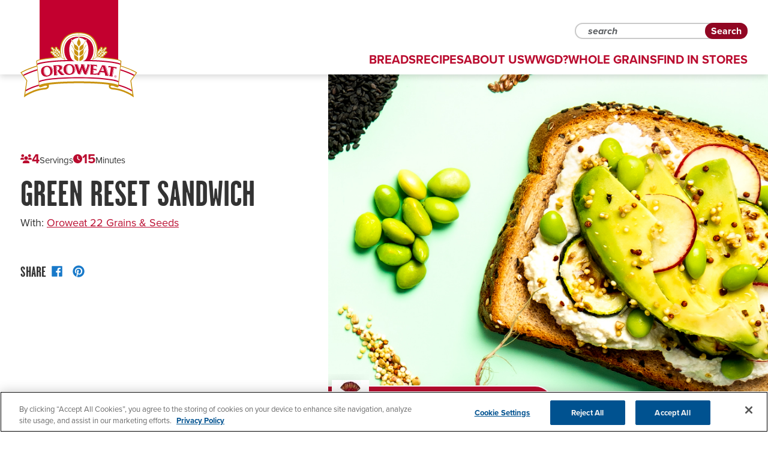

--- FILE ---
content_type: text/html; charset=UTF-8
request_url: https://www.oroweat.com/recipes/green-reset-sandwich
body_size: 131689
content:
<!DOCTYPE html>
<html lang="en" dir="ltr" prefix="content: http://purl.org/rss/1.0/modules/content/  dc: http://purl.org/dc/terms/  foaf: http://xmlns.com/foaf/0.1/  og: http://ogp.me/ns#  rdfs: http://www.w3.org/2000/01/rdf-schema#  schema: http://schema.org/  sioc: http://rdfs.org/sioc/ns#  sioct: http://rdfs.org/sioc/types#  skos: http://www.w3.org/2004/02/skos/core#  xsd: http://www.w3.org/2001/XMLSchema# ">
<head>
  <meta charset="utf-8" />
<link rel="canonical" href="https://www.oroweat.com/recipes/green-reset-sandwich" />
<link rel="shortlink" href="https://www.oroweat.com/node/2868" />
<meta name="generator" content="Drupal 9 (https://www.drupal.org)" />
<meta property="og:site_name" content="Premium Breads" />
<meta property="og:type" content="article" />
<meta property="og:url" content="https://www.oroweat.com/recipes/green-reset-sandwich" />
<meta property="og:title" content="Oroweat® Premium Breads | Green Reset Sandwich" />
<meta property="og:image" content="https://www.oroweat.com/sites/default/files/styles/og_image/public/recipe/BimboABOJanGreenResetHero_1000heads_2019-1-3_0.jpg?itok=Lt2jwNRe" />
<meta property="og:image:url" content="https://www.oroweat.com/sites/default/files/styles/og_image/public/recipe/BimboABOJanGreenResetHero_1000heads_2019-1-3_0.jpg?itok=Lt2jwNRe" />
<meta property="og:image:width" content="1200" />
<meta property="og:image:height" content="630" />
<meta property="og:updated_time" content="2024-03-20T08:35:37-06:00" />
<meta property="article:published_time" content="2019-01-14T12:41:26-07:00" />
<meta property="article:modified_time" content="2024-03-20T08:35:37-06:00" />
<meta name="Generator" content="Drupal 10 (https://www.drupal.org)" />
<meta name="MobileOptimized" content="width" />
<meta name="HandheldFriendly" content="true" />
<meta name="viewport" content="width=device-width, initial-scale=1, shrink-to-fit=no" />
<style>.bread-letter-icon-br { background: #F7DD79 !important; }.bread-letter-color-icon-br { color: #F7DD79 !important; }.bread-letter-icon-br { color: #333333 !important; }.social-icon-br svg path { fill: #333333 !important; }.brd-rcp-prd__itm--usd[data-cat="Buns  Rolls"] { color: #F7DD79 !important; }.bread-background-85, .bread-background-br { background: rgba(253,245,215,1)  !important; }.bread-color-background-85, .bread-color-background-br { color: rgba(253,245,215,1)  !important; }:root { --abo-br-color: #F7DD79; --abo-br-color-light: rgba(253,245,215,1); } 
        article.node--type-bread.bread-cat-icon-br:before {
                  background: var(--abo-br-color-light);
                }
        article.node--type-bread.bread-cat-icon-br .brd-wrp-out .brd-wrp-inn .brd-nut__itm--big {
                  background: var(--abo-br-color);
                }
        
        article.node--type-bread.bread-cat-icon-br .brd-wrp-out .brd-wrp-inn .brd__prd--thum .carousel-indicators button {
                  background: var(--abo-br-color-light);
                }
        
        article.node--type-bread.bread-cat-icon-br .brd-wrp-out .brd-wrp-inn .brd__prd--thum .carousel-indicators button.active {
                  border-color: var(--abo-br-color);
        }
        
        
        article.node--type-bread.bread-cat-icon-br .brd-wrp-out .brd-wrp-inn .brd__prd--imgs_nav .nav_thumb {
          background: var(--abo-br-color-light);
        }
        
        article.node--type-bread.bread-cat-icon-br .brd-wrp-out .brd-wrp-inn .brd__prd--imgs_nav .nav_thumb.slick-current {
          border-color: var(--abo-br-color);
        }
        
        
        article.node--type-bread.bread-cat-icon-br .brd-wrp-out .brd-wrp-inn .brd__prd--mob .brd--itm span, article.node--type-bread.bread-cat-icon-br .brd-wrp-out .brd-wrp-inn .brd__itm span {
                  background: var(--abo-br-color);
                }
        
        article.node--type-bread.bread-cat-icon-br .brd-social-share a:hover {
                  background: var(--abo-br-color) !important;
        }
        
        article.node--type-bread.bread-cat-icon-br .brd-social-share a:focus {
                  background: var(--abo-br-color) !important;
        }
        
        article.node--type-bread.bread-cat-icon-br .brd-social-share a svg path {
                  fill: var(--abo-br-color);
                }.text-wo-bg.bread-custom-color-br { color: #886D07 !important; }.bread-letter-icon-f { background: #BA0C2F !important; }.bread-letter-color-icon-f { color: #BA0C2F !important; }.brd-rcp-prd__itm--usd[data-cat="Favorites"] { color: #BA0C2F !important; }.bread-background-80, .bread-background-f { background: rgba(255,237,237,1)  !important; }.bread-color-background-80, .bread-color-background-f { color: rgba(255,237,237,1)  !important; }:root { --abo-f-color: #BA0C2F; --abo-f-color-light: rgba(255,237,237,1); } 
        article.node--type-bread.bread-cat-icon-f:before {
                  background: var(--abo-f-color-light);
                }
        article.node--type-bread.bread-cat-icon-f .brd-wrp-out .brd-wrp-inn .brd-nut__itm--big {
                  background: var(--abo-f-color);
                }
        
        article.node--type-bread.bread-cat-icon-f .brd-wrp-out .brd-wrp-inn .brd__prd--thum .carousel-indicators button {
                  background: var(--abo-f-color-light);
                }
        
        article.node--type-bread.bread-cat-icon-f .brd-wrp-out .brd-wrp-inn .brd__prd--thum .carousel-indicators button.active {
                  border-color: var(--abo-f-color);
        }
        
        
        article.node--type-bread.bread-cat-icon-f .brd-wrp-out .brd-wrp-inn .brd__prd--imgs_nav .nav_thumb {
          background: var(--abo-f-color-light);
        }
        
        article.node--type-bread.bread-cat-icon-f .brd-wrp-out .brd-wrp-inn .brd__prd--imgs_nav .nav_thumb.slick-current {
          border-color: var(--abo-f-color);
        }
        
        
        article.node--type-bread.bread-cat-icon-f .brd-wrp-out .brd-wrp-inn .brd__prd--mob .brd--itm span, article.node--type-bread.bread-cat-icon-f .brd-wrp-out .brd-wrp-inn .brd__itm span {
                  background: var(--abo-f-color);
                }
        
        article.node--type-bread.bread-cat-icon-f .brd-social-share a:hover {
                  background: var(--abo-f-color) !important;
        }
        
        article.node--type-bread.bread-cat-icon-f .brd-social-share a:focus {
                  background: var(--abo-f-color) !important;
        }
        
        article.node--type-bread.bread-cat-icon-f .brd-social-share a svg path {
                  fill: var(--abo-f-color);
                }.bread-letter-icon-k { background: #A3651F !important; }.bread-letter-color-icon-k { color: #A3651F !important; }.brd-rcp-prd__itm--usd[data-cat="Keto"] { color: #A3651F !important; }.bread-background-81, .bread-background-k { background: rgba(232,213,193,1)  !important; }.bread-color-background-81, .bread-color-background-k { color: rgba(232,213,193,1)  !important; }:root { --abo-k-color: #A3651F; --abo-k-color-light: rgba(232,213,193,1); } 
        article.node--type-bread.bread-cat-icon-k:before {
                  background: var(--abo-k-color-light);
                }
        article.node--type-bread.bread-cat-icon-k .brd-wrp-out .brd-wrp-inn .brd-nut__itm--big {
                  background: var(--abo-k-color);
                }
        
        article.node--type-bread.bread-cat-icon-k .brd-wrp-out .brd-wrp-inn .brd__prd--thum .carousel-indicators button {
                  background: var(--abo-k-color-light);
                }
        
        article.node--type-bread.bread-cat-icon-k .brd-wrp-out .brd-wrp-inn .brd__prd--thum .carousel-indicators button.active {
                  border-color: var(--abo-k-color);
        }
        
        
        article.node--type-bread.bread-cat-icon-k .brd-wrp-out .brd-wrp-inn .brd__prd--imgs_nav .nav_thumb {
          background: var(--abo-k-color-light);
        }
        
        article.node--type-bread.bread-cat-icon-k .brd-wrp-out .brd-wrp-inn .brd__prd--imgs_nav .nav_thumb.slick-current {
          border-color: var(--abo-k-color);
        }
        
        
        article.node--type-bread.bread-cat-icon-k .brd-wrp-out .brd-wrp-inn .brd__prd--mob .brd--itm span, article.node--type-bread.bread-cat-icon-k .brd-wrp-out .brd-wrp-inn .brd__itm span {
                  background: var(--abo-k-color);
                }
        
        article.node--type-bread.bread-cat-icon-k .brd-social-share a:hover {
                  background: var(--abo-k-color) !important;
        }
        
        article.node--type-bread.bread-cat-icon-k .brd-social-share a:focus {
                  background: var(--abo-k-color) !important;
        }
        
        article.node--type-bread.bread-cat-icon-k .brd-social-share a svg path {
                  fill: var(--abo-k-color);
                }.bread-letter-icon-ga { background: #DD380D !important; }.bread-letter-color-icon-ga { color: #DD380D !important; }.brd-rcp-prd__itm--usd[data-cat="Grains Almighty™"] { color: #DD380D !important; }.bread-background-86, .bread-background-ga { background: rgba(255,205,192,1)  !important; }.bread-color-background-86, .bread-color-background-ga { color: rgba(255,205,192,1)  !important; }:root { --abo-ga-color: #DD380D; --abo-ga-color-light: rgba(255,205,192,1); } 
        article.node--type-bread.bread-cat-icon-ga:before {
                  background: var(--abo-ga-color-light);
                }
        article.node--type-bread.bread-cat-icon-ga .brd-wrp-out .brd-wrp-inn .brd-nut__itm--big {
                  background: var(--abo-ga-color);
                }
        
        article.node--type-bread.bread-cat-icon-ga .brd-wrp-out .brd-wrp-inn .brd__prd--thum .carousel-indicators button {
                  background: var(--abo-ga-color-light);
                }
        
        article.node--type-bread.bread-cat-icon-ga .brd-wrp-out .brd-wrp-inn .brd__prd--thum .carousel-indicators button.active {
                  border-color: var(--abo-ga-color);
        }
        
        
        article.node--type-bread.bread-cat-icon-ga .brd-wrp-out .brd-wrp-inn .brd__prd--imgs_nav .nav_thumb {
          background: var(--abo-ga-color-light);
        }
        
        article.node--type-bread.bread-cat-icon-ga .brd-wrp-out .brd-wrp-inn .brd__prd--imgs_nav .nav_thumb.slick-current {
          border-color: var(--abo-ga-color);
        }
        
        
        article.node--type-bread.bread-cat-icon-ga .brd-wrp-out .brd-wrp-inn .brd__prd--mob .brd--itm span, article.node--type-bread.bread-cat-icon-ga .brd-wrp-out .brd-wrp-inn .brd__itm span {
                  background: var(--abo-ga-color);
                }
        
        article.node--type-bread.bread-cat-icon-ga .brd-social-share a:hover {
                  background: var(--abo-ga-color) !important;
        }
        
        article.node--type-bread.bread-cat-icon-ga .brd-social-share a:focus {
                  background: var(--abo-ga-color) !important;
        }
        
        article.node--type-bread.bread-cat-icon-ga .brd-social-share a svg path {
                  fill: var(--abo-ga-color);
                }.bread-letter-icon-o { background: #408540 !important; }.bread-letter-color-icon-o { color: #408540 !important; }.brd-rcp-prd__itm--usd[data-cat="Organic  Non‑GMO"] { color: #408540 !important; }.bread-background-82, .bread-background-o { background: rgba(198,219,198,1)  !important; }.bread-color-background-82, .bread-color-background-o { color: rgba(198,219,198,1)  !important; }:root { --abo-o-color: #408540; --abo-o-color-light: rgba(198,219,198,1); } 
        article.node--type-bread.bread-cat-icon-o:before {
                  background: var(--abo-o-color-light);
                }
        article.node--type-bread.bread-cat-icon-o .brd-wrp-out .brd-wrp-inn .brd-nut__itm--big {
                  background: var(--abo-o-color);
                }
        
        article.node--type-bread.bread-cat-icon-o .brd-wrp-out .brd-wrp-inn .brd__prd--thum .carousel-indicators button {
                  background: var(--abo-o-color-light);
                }
        
        article.node--type-bread.bread-cat-icon-o .brd-wrp-out .brd-wrp-inn .brd__prd--thum .carousel-indicators button.active {
                  border-color: var(--abo-o-color);
        }
        
        
        article.node--type-bread.bread-cat-icon-o .brd-wrp-out .brd-wrp-inn .brd__prd--imgs_nav .nav_thumb {
          background: var(--abo-o-color-light);
        }
        
        article.node--type-bread.bread-cat-icon-o .brd-wrp-out .brd-wrp-inn .brd__prd--imgs_nav .nav_thumb.slick-current {
          border-color: var(--abo-o-color);
        }
        
        
        article.node--type-bread.bread-cat-icon-o .brd-wrp-out .brd-wrp-inn .brd__prd--mob .brd--itm span, article.node--type-bread.bread-cat-icon-o .brd-wrp-out .brd-wrp-inn .brd__itm span {
                  background: var(--abo-o-color);
                }
        
        article.node--type-bread.bread-cat-icon-o .brd-social-share a:hover {
                  background: var(--abo-o-color) !important;
        }
        
        article.node--type-bread.bread-cat-icon-o .brd-social-share a:focus {
                  background: var(--abo-o-color) !important;
        }
        
        article.node--type-bread.bread-cat-icon-o .brd-social-share a svg path {
                  fill: var(--abo-o-color);
                }.bread-letter-icon-r { background: #666666 !important; }.bread-letter-color-icon-r { color: #666666 !important; }.brd-rcp-prd__itm--usd[data-cat="Rye"] { color: #666666 !important; }.bread-background-83, .bread-background-r { background: rgba(237,237,237,1)  !important; }.bread-color-background-83, .bread-color-background-r { color: rgba(237,237,237,1)  !important; }:root { --abo-r-color: #666666; --abo-r-color-light: rgba(237,237,237,1); } 
        article.node--type-bread.bread-cat-icon-r:before {
                  background: var(--abo-r-color-light);
                }
        article.node--type-bread.bread-cat-icon-r .brd-wrp-out .brd-wrp-inn .brd-nut__itm--big {
                  background: var(--abo-r-color);
                }
        
        article.node--type-bread.bread-cat-icon-r .brd-wrp-out .brd-wrp-inn .brd__prd--thum .carousel-indicators button {
                  background: var(--abo-r-color-light);
                }
        
        article.node--type-bread.bread-cat-icon-r .brd-wrp-out .brd-wrp-inn .brd__prd--thum .carousel-indicators button.active {
                  border-color: var(--abo-r-color);
        }
        
        
        article.node--type-bread.bread-cat-icon-r .brd-wrp-out .brd-wrp-inn .brd__prd--imgs_nav .nav_thumb {
          background: var(--abo-r-color-light);
        }
        
        article.node--type-bread.bread-cat-icon-r .brd-wrp-out .brd-wrp-inn .brd__prd--imgs_nav .nav_thumb.slick-current {
          border-color: var(--abo-r-color);
        }
        
        
        article.node--type-bread.bread-cat-icon-r .brd-wrp-out .brd-wrp-inn .brd__prd--mob .brd--itm span, article.node--type-bread.bread-cat-icon-r .brd-wrp-out .brd-wrp-inn .brd__itm span {
                  background: var(--abo-r-color);
                }
        
        article.node--type-bread.bread-cat-icon-r .brd-social-share a:hover {
                  background: var(--abo-r-color) !important;
        }
        
        article.node--type-bread.bread-cat-icon-r .brd-social-share a:focus {
                  background: var(--abo-r-color) !important;
        }
        
        article.node--type-bread.bread-cat-icon-r .brd-social-share a svg path {
                  fill: var(--abo-r-color);
                }.bread-letter-icon-st { background: #1879C9 !important; }.bread-letter-color-icon-st { color: #1879C9 !important; }.brd-rcp-prd__itm--usd[data-cat="Sandwich Thins® Rolls"] { color: #1879C9 !important; }.bread-background-84, .bread-background-st { background: rgba(233,242,250,1)  !important; }.bread-color-background-84, .bread-color-background-st { color: rgba(233,242,250,1)  !important; }:root { --abo-st-color: #1879C9; --abo-st-color-light: rgba(233,242,250,1); } 
        article.node--type-bread.bread-cat-icon-st:before {
                  background: var(--abo-st-color-light);
                }
        article.node--type-bread.bread-cat-icon-st .brd-wrp-out .brd-wrp-inn .brd-nut__itm--big {
                  background: var(--abo-st-color);
                }
        
        article.node--type-bread.bread-cat-icon-st .brd-wrp-out .brd-wrp-inn .brd__prd--thum .carousel-indicators button {
                  background: var(--abo-st-color-light);
                }
        
        article.node--type-bread.bread-cat-icon-st .brd-wrp-out .brd-wrp-inn .brd__prd--thum .carousel-indicators button.active {
                  border-color: var(--abo-st-color);
        }
        
        
        article.node--type-bread.bread-cat-icon-st .brd-wrp-out .brd-wrp-inn .brd__prd--imgs_nav .nav_thumb {
          background: var(--abo-st-color-light);
        }
        
        article.node--type-bread.bread-cat-icon-st .brd-wrp-out .brd-wrp-inn .brd__prd--imgs_nav .nav_thumb.slick-current {
          border-color: var(--abo-st-color);
        }
        
        
        article.node--type-bread.bread-cat-icon-st .brd-wrp-out .brd-wrp-inn .brd__prd--mob .brd--itm span, article.node--type-bread.bread-cat-icon-st .brd-wrp-out .brd-wrp-inn .brd__itm span {
                  background: var(--abo-st-color);
                }
        
        article.node--type-bread.bread-cat-icon-st .brd-social-share a:hover {
                  background: var(--abo-st-color) !important;
        }
        
        article.node--type-bread.bread-cat-icon-st .brd-social-share a:focus {
                  background: var(--abo-st-color) !important;
        }
        
        article.node--type-bread.bread-cat-icon-st .brd-social-share a svg path {
                  fill: var(--abo-st-color);
                }</style>
<meta http-equiv="x-ua-compatible" content="ie=edge" />
<link rel="icon" href="/themes/custom/abo/favicon.ico" type="image/vnd.microsoft.icon" />
<link rel="alternate" hreflang="en" href="https://www.oroweat.com/recipes/green-reset-sandwich" />
<script src="/sites/default/files/google_tag/tag_manager/google_tag.script.js?t8ky65" defer></script>
<style type="text/css" id="apb-css-2aad21dd-b17c-4a8a-a49d-14580716e54b">/* Personalización del chat */
                 div#embedded-messaging>.embeddedMessagingConversationButtonWrapper>button#embeddedMessagingConversationButton::after {
                    content: var(--chat-text) !important;
                    margin-left : 2%;
                    color: white;
                    font-size:130%;
                    text-align: center;
                    line-height: 56px;
                    padding: 1px;
                    padding-right: 0px;
                 }
                 div#embedded-messaging>div>button {
                    content: var(--chat-text) !important;
                    position: fixed !important;
                    bottom: var(--eswButtonBottom, 25px) !important;
                    right: var(--eswButtonRight, 30px)  !important;
                    height: 64px !important;
                    outline: 0 !important;
                    border: none !important;
                    box-shadow: 2px 2px 5px 0 rgba(45, 45, 45, 0.5) !important;
                    text-align: center !important;
                    overflow: hidden !important;
                    pointer-events: all !important;
                    cursor: pointer !important;
                    line-height: normal !important;
                    padding: 0 !important;
                    margin: 0 !important;
                    font-size: 80%;
                    box-sizing: border-box !important;
                    width: 200px !important;
                    border-radius: 9px !important;
                    align-items: center !important;
                    justify-content: center !important;
                    
                }
                div#embedded-messaging>.embeddedMessagingConversationButtonWrapper>button#embeddedMessagingConversationButtonLoaded {
                   font-size:100%;
                   color:red;
                }</style>

  <title>Oroweat® Premium Breads | Green Reset Sandwich</title>
  <link rel="stylesheet" media="all" href="/sites/default/files/css/css_I12iBvgEZUZCy5bYRjOioOdyGphWv0Yas5JtkDnaS4U.css?delta=0&amp;language=en&amp;theme=abo&amp;include=[base64]" />
<link rel="stylesheet" media="all" href="//cdnjs.cloudflare.com/ajax/libs/slick-carousel/1.8.1/slick-theme.min.css" />
<link rel="stylesheet" media="all" href="//cdnjs.cloudflare.com/ajax/libs/slick-carousel/1.8.1/slick.css" />
<link rel="stylesheet" media="all" href="https://maxcdn.bootstrapcdn.com/font-awesome/4.7.0/css/font-awesome.min.css" />
<link rel="stylesheet" media="all" href="/sites/default/files/css/css_1DumlgXdVcAtXo5d8yx3lVbVXqhJYbEaF38h4Zy0iRs.css?delta=4&amp;language=en&amp;theme=abo&amp;include=[base64]" />
<link rel="stylesheet" media="all" href="https://cdnjs.cloudflare.com/ajax/libs/magnific-popup.js/1.1.0/magnific-popup.min.css" />
<link rel="stylesheet" media="all" href="https://cdnjs.cloudflare.com/ajax/libs/flexslider/2.7.2/flexslider.min.css" />

  <script src="https://use.fontawesome.com/releases/v6.1.0/js/all.js" defer crossorigin="anonymous"></script>
<script src="https://use.fontawesome.com/releases/v6.1.0/js/v4-shims.js" defer crossorigin="anonymous"></script>

  <!--- ps meta tags -->
  <meta name="ps-key" content="3873-5ebf18df2288cc0018dd597c">
  <meta name="ps-country" content="US"/>
  <meta name="ps-language" content="en"/>
  <!-- end ps meta tags -->
  <!-- ps script -->
  <link rel="stylesheet" href="https://use.typekit.net/nzk3wpb.css">
  <script src="//cdn.pricespider.com/1/lib/ps-widget.js" async></script>
  <!-- end ps script -->
</head>
<body class="layout-no-sidebars page-node-2868 language-en domain-oroweat path-node node--type-recipe">
<a href="#main-content" class="visually-hidden focusable skip-link">
  Skip to main content
</a>
<noscript><iframe src="https://www.googletagmanager.com/ns.html?id=GTM-KSVTZ7" height="0" width="0" style="display:none;visibility:hidden"></iframe></noscript>
  <div class="dialog-off-canvas-main-canvas" data-off-canvas-main-canvas>
    <div id="page-wrapper" class="oroweat">
  
  <div id="page">
          <header id="header" class="header" role="banner" aria-label="Site header">
        <div class="container">
          <div class="row">
              

      <div  id="block-sitebranding" class="col-md-2 clearfix site-branding block block-system block-system-branding-block"">
    <a href="/" title="Home" rel="home">
              <img src="/themes/custom/abo/assets/images/svgs/logo-oroweat.svg" alt="Home" class="img-fluid d-inline-block align-top"/>
            
    </a>
    </div>
    
<div class="header-sea-nav col-lg-10">
  <div class="header-sea-nav__inner">
    <div class="header-sea-nav__item d-flex flex-column flex-lg-row justify-content-end">
      <div class="header-sea-nav__item--lang order-2 order-lg-1">
        

  <nav class="language-switcher-language-url nav links-inline"><span hreflang="en" data-drupal-link-system-path="node/2868" class="en nav-link is-active" aria-current="page"><a href="/recipes/green-reset-sandwich" class="language-link is-active" hreflang="en" data-drupal-link-system-path="node/2868">English</a></span></nav>

      </div>
      <div class="search-wrapper order-1 order-lg-2 d-flex justify-content-between">
        <div class="search-block-form block block-search block-search-form-block" data-drupal-selector="search-block-form" role="search">
          <form action="/search" method="get" id="search-block-form" accept-charset="UTF-8" class="search-form search-block-form form-row">
            <div class="js-form-item js-form-type-search form-type-search js-form-item-keys form-item-keys form-no-label mb-3-x">
              <label for="edit-keys" class="visually-hidden">Search</label>
              <input data-drupal-selector="edit-keys" placeholder="search" type="search" id="edit-keys" name="keyword" value="" size="15" maxlength="128" class="form-search form-control">
            </div>
            <div data-drupal-selector="edit-actions" class="form-actions js-form-wrapper form-wrapper" id="edit-actions"><input data-drupal-selector="edit-submit" type="submit" id="edit-submit" value="Search" class="button js-form-submit form-submit btn btn-primary form-control">
            </div>
          </form>
        </div>
        <div class="hamburger-close d-lg-none">
          <a class="trg__cmp trg__cmp--clos" href="#">
            <svg width="31" height="31" viewBox="0 0 31 31" fill="none" xmlns="http://www.w3.org/2000/svg">
              <rect width="36.7402" height="6.95086" rx="3.47543" transform="matrix(0.708382 -0.70583 0.708382 0.70583 0 25.9324)" fill="#910723"/>
              <rect width="36.7402" height="6.95086" rx="3.47543" transform="matrix(0.708382 0.70583 -0.708382 0.70583 4.97363 0.161621)" fill="#910723"/>
            </svg>
          </a>
        </div>
      </div>
    </div>
  </div>
  <nav role="navigation" aria-labelledby="block-mainnavigation-menu" id="block-mainnavigation" class="d-none d-md-block block block-menu navigation menu--main">
                      
    <h2 class="visually-hidden" id="block-mainnavigation-menu">Main navigation</h2>
    

              

  <ul data-region="header" id="block-mainnavigation" class="clearfix menu menu-level-0">
                  
        <li class="menu-item breads">
          <a href="/breads" class="breads" data-drupal-link-system-path="node/34">Breads</a>
                                
  
        <div class="menu_link_content menu-link-contentmain view-mode-default menu-dropdown menu-dropdown-0 menu-type-default">
        <div class="layout layout--onecol">
    <div  class="layout__region layout__region--content">
      <div class="views-element-container block block-views block-views-blockbread-mega-menu-block-1">
  
    
      <div class="content">
      <div><div class="view view-bread-mega-menu view-id-bread_mega_menu view-display-id-block_1 js-view-dom-id-ee5221f6de0048c84e147039e37fa86f9749198af3f9a1fd45de22f0f9def9c6">
  
    
      
      <div class="view-content">
          <div class="views-row">
    <div class="views-field views-field-field-bread-icon bread-letter-icon-f">
<span class="view-bread-letter-icon bread-letter-icon-f">F</span>
</div>
<div class="views-field views-field-field-oro-bread-image"><div class="field-content"><div class="view-bread-background bread-background-f">
<a href="/breads?field_product_category_target_id[80]=80">  <img loading="lazy" src="/sites/default/files/styles/menu_bread_80x110/public/recipe/Or%20Oatnut.png?itok=BSM4Ktop" width="80" height="110" typeof="Image" class="image-style-menu-bread-80x110" />


</a>
</div></div></div><div class="views-field views-field-name"><span class="field-content"><a href="/breads?field_product_category_target_id%5B80%5D=80">Favorites</a></span></div>
  </div>
    <div class="views-row">
    <div class="views-field views-field-field-bread-icon bread-letter-icon-k">
<span class="view-bread-letter-icon bread-letter-icon-k">K</span>
</div>
<div class="views-field views-field-field-oro-bread-image"><div class="field-content"><div class="view-bread-background bread-background-k">
<a href="/breads?field_product_category_target_id[81]=81">  <img loading="lazy" src="/sites/default/files/styles/menu_bread_80x110/public/2023-11/ORO%20Keto%20White%20Bread.png?h=2a479378&amp;itok=yipd8VxA" width="80" height="110" alt="oroweat keto white bread " typeof="Image" class="image-style-menu-bread-80x110" />


</a>
</div></div></div><div class="views-field views-field-name"><span class="field-content"><a href="/breads?field_product_category_target_id%5B81%5D=81">Keto</a></span></div>
  </div>
    <div class="views-row">
    <div class="views-field views-field-field-bread-icon bread-letter-icon-o">
<span class="view-bread-letter-icon bread-letter-icon-o">O</span>
</div>
<div class="views-field views-field-field-oro-bread-image"><div class="field-content"><div class="view-bread-background bread-background-o">
<a href="/breads?field_product_category_target_id[82]=82">  <img loading="lazy" src="/sites/default/files/styles/menu_bread_80x110/public/recipe/OR%2022%20G%26S%20WP.png?itok=QsfyoZ9B" width="80" height="110" typeof="Image" class="image-style-menu-bread-80x110" />


</a>
</div></div></div><div class="views-field views-field-name"><span class="field-content"><a href="/breads?field_product_category_target_id%5B82%5D=82">Organic &amp; Non‑GMO</a></span></div>
  </div>
    <div class="views-row">
    <div class="views-field views-field-field-bread-icon bread-letter-icon-r">
<span class="view-bread-letter-icon bread-letter-icon-r">R</span>
</div>
<div class="views-field views-field-field-oro-bread-image"><div class="field-content"><div class="view-bread-background bread-background-r">
<a href="/breads?field_product_category_target_id[83]=83">  <img loading="lazy" src="/sites/default/files/styles/menu_bread_80x110/public/recipe/Oroweat%20Rye%20Jewish%207313002539.png?itok=2O4AKFwn" width="80" height="110" typeof="Image" class="image-style-menu-bread-80x110" />


</a>
</div></div></div><div class="views-field views-field-name"><span class="field-content"><a href="/breads?field_product_category_target_id%5B83%5D=83">Rye</a></span></div>
  </div>
    <div class="views-row">
    <div class="views-field views-field-field-bread-icon bread-letter-icon-st">
<span class="view-bread-letter-icon bread-letter-icon-st">ST</span>
</div>
<div class="views-field views-field-field-oro-bread-image"><div class="field-content"><div class="view-bread-background bread-background-st">
<a href="/breads?field_product_category_target_id[84]=84">  <img loading="lazy" src="/sites/default/files/styles/menu_bread_80x110/public/recipe/Oroweat%20Sandwich%20Thins%20Multigrain%207341095574.png?itok=_Z9thMIF" width="80" height="110" typeof="Image" class="image-style-menu-bread-80x110" />


</a>
</div></div></div><div class="views-field views-field-name"><span class="field-content"><a href="/breads?field_product_category_target_id%5B84%5D=84">Sandwich Thins® Rolls</a></span></div>
  </div>
    <div class="views-row">
    <div class="views-field views-field-field-bread-icon bread-letter-icon-br">
<span class="view-bread-letter-icon bread-letter-icon-br">BR</span>
</div>
<div class="views-field views-field-field-oro-bread-image"><div class="field-content"><div class="view-bread-background bread-background-br">
<a href="/breads?field_product_category_target_id[85]=85">  <img loading="lazy" src="/sites/default/files/styles/menu_bread_80x110/public/recipe/OroweatPotatoHamburgerBun.png?itok=GiTojj7H" width="80" height="110" typeof="Image" class="image-style-menu-bread-80x110" />


</a>
</div></div></div><div class="views-field views-field-name"><span class="field-content"><a href="/breads?field_product_category_target_id%5B85%5D=85">Buns &amp; Rolls</a></span></div>
  </div>
    <div class="views-row">
    <div class="views-field views-field-field-bread-icon bread-letter-icon-ga">
<span class="view-bread-letter-icon bread-letter-icon-ga">GA</span>
</div>
<div class="views-field views-field-field-oro-bread-image"><div class="field-content"><div class="view-bread-background bread-background-ga">
<a href="/breads?field_product_category_target_id[86]=86">  <img loading="lazy" src="/sites/default/files/styles/menu_bread_80x110/public/2023-10/gutbalanceoroweat.png?h=7f412c8f&amp;itok=Ensb8Kb2" width="80" height="110" alt="Grains almighty bread package" typeof="Image" class="image-style-menu-bread-80x110" />


</a>
</div></div></div><div class="views-field views-field-name"><span class="field-content"><a href="/breads?field_product_category_target_id%5B86%5D=86">Grains Almighty™</a></span></div>
  </div>

    </div>
  
          </div>
</div>

    </div>
  </div>

    </div>
  </div>

    </div>
  



                  </li>
                      
        <li class="menu-item receipes">
          <a href="/recipes" class="receipes" data-drupal-link-system-path="node/35">Recipes</a>
                                
  
        <div class="menu_link_content menu-link-contentmain view-mode-default menu-dropdown menu-dropdown-0 menu-type-default">
        <div class="layout layout--onecol">
    <div  class="layout__region layout__region--content">
      <div class="views-element-container block block-views block-views-blockmega-menu-block-2">
  
    
      <div class="content">
      <div><div class="menu-layout-recipe view view-mega-menu view-id-mega_menu view-display-id-block_2 js-view-dom-id-c2d94118148b91a3e047a249fe8978be4f29b3acc380836091075db4158e67a2">
  
    
      <div class="view-header">
      Top Recipes
    </div>
        <div class="view-filters">
      
<form class="views-exposed-form bef-exposed-form" data-bef-auto-submit-full-form="" data-bef-auto-submit="" data-bef-auto-submit-delay="500" data-bef-auto-submit-minimum-length="3" data-drupal-selector="views-exposed-form-mega-menu-block-2" action="/recipes/green-reset-sandwich" method="get" id="views-exposed-form-mega-menu-block-2" accept-charset="UTF-8">
  <div class="row">
  





  <div class="js-form-item js-form-type-select form-type-select js-form-item-field-recipe-filters-target-id form-item-field-recipe-filters-target-id mb-3-x">
          <label for="edit-field-recipe-filters-target-id">Recipes by occasion</label>
                            <input type="hidden" name="field_recipe_filters_target_id" value="All"/>
<div data-drupal-selector="edit-field-recipe-filters-target-id" id="edit-field-recipe-filters-target-id" name="field_recipe_filters_target_id" class="form-select bef-links bef-nested">
                                    <ul><li class="bread-background-All"><a href="https://www.oroweat.com/recipes" class="bef-link-active">- Any -</a>                      <li class="bread-background-63"><a href="https://www.oroweat.com/recipes" id="edit-field-recipe-filters-target-id-63--2" name="field_recipe_filters_target_id[63]" class="bef-link">Appetizers &amp; Snacks</a>                      <li class="bread-background-65"><a href="https://www.oroweat.com/recipes" id="edit-field-recipe-filters-target-id-65--2" name="field_recipe_filters_target_id[65]" class="bef-link">Breakfast</a>                      <li class="bread-background-66"><a href="https://www.oroweat.com/recipes" id="edit-field-recipe-filters-target-id-66--2" name="field_recipe_filters_target_id[66]" class="bef-link">Brunch</a>                      <li class="bread-background-67"><a href="https://www.oroweat.com/recipes" id="edit-field-recipe-filters-target-id-67--2" name="field_recipe_filters_target_id[67]" class="bef-link">Desserts</a>                      <li class="bread-background-64"><a href="https://www.oroweat.com/recipes" id="edit-field-recipe-filters-target-id-64--2" name="field_recipe_filters_target_id[64]" class="bef-link">Dinner</a>                      <li class="bread-background-62"><a href="https://www.oroweat.com/recipes" id="edit-field-recipe-filters-target-id-62--2" name="field_recipe_filters_target_id[62]" class="bef-link">Lunch</a></li></ul>      </div>

                          </div>
<div data-drupal-selector="edit-actions" class="form-actions js-form-wrapper form-wrapper" id="edit-actions"><input data-bef-auto-submit-click="" class="js-hide button js-form-submit form-submit btn btn-primary form-control" data-drupal-selector="edit-submit-mega-menu" type="submit" id="edit-submit-mega-menu" value="Apply" />
</div>

</div>

</form>

    </div>
    
      <div class="view-content">
          <div class="views-row">
    <div class="views-field views-field-field-media-image"><div class="field-content">  <a href="/recipes/nashville-hot-not-fried-chicken-sandwich"><img loading="lazy" src="/sites/default/files/styles/menu_recipe_80x80/public/recipe/BimboABOMarchHotChcknHero_1000heads_2019-02-14.jpg?itok=eAaS4vqL" width="80" height="80" typeof="foaf:Image" class="image-style-menu-recipe-80x80" />

</a>
</div></div><div class="views-field views-field-title"><span class="field-content"><a href="/recipes/nashville-hot-not-fried-chicken-sandwich" hreflang="en">Nashville Hot Not-Fried Chicken Sandwich</a></span></div>
  </div>
    <div class="views-row">
    <div class="views-field views-field-field-media-image"><div class="field-content">  <a href="/recipes/buffalo-cauliflower-veggie-triple-decker"><img loading="lazy" src="/sites/default/files/styles/menu_recipe_80x80/public/recipe/BimboABOMarchMeatlessHero01_1000heads_2019-02-14.jpg?itok=4GuWVKok" width="80" height="80" typeof="foaf:Image" class="image-style-menu-recipe-80x80" />

</a>
</div></div><div class="views-field views-field-title"><span class="field-content"><a href="/recipes/buffalo-cauliflower-veggie-triple-decker" hreflang="en">Buffalo Cauliflower Veggie Triple Decker</a></span></div>
  </div>
    <div class="views-row">
    <div class="views-field views-field-field-media-image"><div class="field-content">  <a href="/recipes/lamb-burger-tzatziki-sauce"><img loading="lazy" src="/sites/default/files/styles/menu_recipe_80x80/public/recipe/BimboArnoldOctLambBurgerPinHero_1000heads_2018-09-28.jpg?itok=Rn2YXx7A" width="80" height="80" typeof="foaf:Image" class="image-style-menu-recipe-80x80" />

</a>
</div></div><div class="views-field views-field-title"><span class="field-content"><a href="/recipes/lamb-burger-tzatziki-sauce" hreflang="en">Lamb Burger with Tzatziki Sauce</a></span></div>
  </div>
    <div class="views-row">
    <div class="views-field views-field-field-media-image"><div class="field-content">  <a href="/recipes/leftover-turkey-mexican-torta-adobo-sauce"><img loading="lazy" src="/sites/default/files/styles/menu_recipe_80x80/public/recipe/BimboArnoldNovTurkeyTortaPinHero_1000heads_2018-10-15.jpg?itok=2gu2fTZJ" width="80" height="80" typeof="foaf:Image" class="image-style-menu-recipe-80x80" />

</a>
</div></div><div class="views-field views-field-title"><span class="field-content"><a href="/recipes/leftover-turkey-mexican-torta-adobo-sauce" hreflang="en">Leftover Turkey Mexican Torta in Adobo Sauce</a></span></div>
  </div>
    <div class="views-row">
    <div class="views-field views-field-field-media-image"><div class="field-content">  <a href="/recipes/thanksgiving-leftover-triple-decker"><img loading="lazy" src="/sites/default/files/styles/menu_recipe_80x80/public/recipe/BimboArnoldNovTripleDckrPinHero_1000heads_2018-10-15.jpg?itok=8K5mbT4n" width="80" height="80" typeof="foaf:Image" class="image-style-menu-recipe-80x80" />

</a>
</div></div><div class="views-field views-field-title"><span class="field-content"><a href="/recipes/thanksgiving-leftover-triple-decker" hreflang="en">Thanksgiving Leftover Triple Decker</a></span></div>
  </div>
    <div class="views-row">
    <div class="views-field views-field-field-media-image"><div class="field-content">  <a href="/recipes/nutritious-sprouts-pepper-and-muenster-sandwich"><img loading="lazy" src="/sites/default/files/styles/menu_recipe_80x80/public/recipe/Recipes_0013_NutritiousSproutsPepper_Q80.jpg?itok=zpf8k50J" width="80" height="80" typeof="foaf:Image" class="image-style-menu-recipe-80x80" />

</a>
</div></div><div class="views-field views-field-title"><span class="field-content"><a href="/recipes/nutritious-sprouts-pepper-and-muenster-sandwich" hreflang="en">Nutritious Sprouts, Pepper and Muenster Sandwich</a></span></div>
  </div>
    <div class="views-row">
    <div class="views-field views-field-field-media-image"><div class="field-content">  <a href="/recipes/luck-rye-rish"><img loading="lazy" src="/sites/default/files/styles/menu_recipe_80x80/public/recipe/BimboABOMarchLuckRyeHero_1000heads_2019-01-29.jpg?itok=PRW8ghje" width="80" height="80" typeof="foaf:Image" class="image-style-menu-recipe-80x80" />

</a>
</div></div><div class="views-field views-field-title"><span class="field-content"><a href="/recipes/luck-rye-rish" hreflang="en">Luck of the Rye-rish</a></span></div>
  </div>

    </div>
  
          </div>
</div>

    </div>
  </div>

    </div>
  </div>

    </div>
  



                  </li>
                      
        <li class="menu-item about-us about-us-oroweat">
          <a href="/why-oroweat" class="about-us about-us-oroweat" data-drupal-link-system-path="node/1627">About Us</a>
                                
  
        <div class="menu_link_content menu-link-contentmain view-mode-default menu-dropdown menu-dropdown-0 menu-type-default">
        <div class="layout layout--onecol">
    <div  class="layout__region layout__region--content">
      
    </div>
  </div>

    </div>
  



                  </li>
                      
        <li class="menu-item">
          <a href="/baked-right-way" data-drupal-link-system-path="node/19">WWGD?</a>
                                
  
        <div class="menu_link_content menu-link-contentmain view-mode-default menu-dropdown menu-dropdown-0 menu-type-default">
        <div class="layout layout--onecol">
    <div  class="layout__region layout__region--content">
      
    </div>
  </div>

    </div>
  



                  </li>
                      
        <li class="menu-item">
          <a href="/what-are-whole-grains" data-drupal-link-system-path="node/2882">Whole Grains</a>
                                
  
        <div class="menu_link_content menu-link-contentmain view-mode-default menu-dropdown menu-dropdown-0 menu-type-default">
        <div class="layout layout--onecol">
    <div  class="layout__region layout__region--content">
      
    </div>
  </div>

    </div>
  



                  </li>
                      
        <li class="menu-item">
          <a href="/store-locator" data-drupal-link-system-path="store-locator">Find In Stores</a>
                                
  
        <div class="menu_link_content menu-link-contentmain view-mode-default menu-dropdown menu-dropdown-0 menu-type-default">
        <div class="layout layout--onecol">
    <div  class="layout__region layout__region--content">
      
    </div>
  </div>

    </div>
  



                  </li>
          </ul>


      </nav>

</div>
<div id="block-mobilemenuicons" class="d-lg-none block-mobile-menu block-content-basic block block-block-content block-block-content16a0a2c7-ddfb-4a84-b896-dd5dd9d96bf4">
  
    
      <div class="content">
      
  <div class="clearfix text-formatted field field--name-body field--type-text-with-summary field--label-hidden field__items">
        <div class="field__item"><ul>
	<li><a class="store-locator" href="/store-locator">Store Locator</a></li>
	<li><a class="trg__cmp trg__cmp--sear" href="#"><svg fill="none" height="29" viewBox="0 0 28 29" width="28"> <path d="M17.1452 17.5212C18.6184 16.048 19.3551 14.279 19.3551 12.2143C19.3551 10.1496 18.6184 8.38616 17.1452 6.92411C15.6832 5.45089 13.9198 4.71428 11.8551 4.71428C9.79032 4.71428 8.02135 5.45089 6.54813 6.92411C5.08608 8.38616 4.35505 10.1496 4.35505 12.2143C4.35505 14.279 5.08608 16.048 6.54813 17.5212C8.02135 18.9833 9.79032 19.7143 11.8551 19.7143C13.9198 19.7143 15.6832 18.9833 17.1452 17.5212ZM27.9265 26.1429C27.9265 26.7232 27.7144 27.2254 27.2903 27.6496C26.8662 28.0737 26.364 28.2857 25.7836 28.2857C25.1809 28.2857 24.6787 28.0737 24.2769 27.6496L18.5347 21.9241C16.537 23.308 14.3104 24 11.8551 24C10.2591 24 8.73005 23.6931 7.268 23.0792C5.8171 22.4542 4.56152 21.6172 3.50126 20.5681C2.45215 19.5078 1.61509 18.2522 0.990095 16.8013C0.376256 15.3393 0.0693359 13.8103 0.0693359 12.2143C0.0693359 10.6183 0.376256 9.09486 0.990095 7.64397C1.61509 6.18192 2.45215 4.92634 3.50126 3.87723C4.56152 2.81696 5.8171 1.97991 7.268 1.36607C8.73005 0.74107 10.2591 0.42857 11.8551 0.42857C13.451 0.42857 14.9745 0.74107 16.4254 1.36607C17.8874 1.97991 19.143 2.81696 20.1921 3.87723C21.2524 4.92634 22.0894 6.18192 22.7033 7.64397C23.3283 9.09486 23.6408 10.6183 23.6408 12.2143C23.6408 14.6696 22.9488 16.8962 21.5649 18.894L27.3071 24.6362C27.72 25.0491 27.9265 25.5513 27.9265 26.1429Z" fill="#910723" /> </svg></a></li>
	<li><a class="trg__cmp trg__cmp--hmbu" href="#"><svg fill="none" height="28" viewBox="0 0 31 28" width="31"> <rect fill="#910723" height="6" rx="3" width="28" x="3" /> <rect fill="#910723" height="6" rx="3" width="23" x="8" y="11" /> <rect fill="#910723" height="6" rx="3" width="31" y="22" /> </svg></a></li>
</ul>
</div>
  </div>
    </div>
  </div>


          </div>
        </div>
      </header>
    
          <div class="slide-in-nav d-lg-none" role="navigation" aria-label="Slide-in navigation">
        <div class="container">
            <section class="region region-slide-in-navigation">
    
<div class="header-sea-nav col-lg-10">
  <div class="header-sea-nav__inner">
    <div class="header-sea-nav__item d-flex flex-column flex-lg-row justify-content-end">
      <div class="header-sea-nav__item--lang order-2 order-lg-1">
        

  <nav class="language-switcher-language-url nav links-inline"><span hreflang="en" data-drupal-link-system-path="node/2868" class="en nav-link is-active" aria-current="page"><a href="/recipes/green-reset-sandwich" class="language-link is-active" hreflang="en" data-drupal-link-system-path="node/2868">English</a></span></nav>

      </div>
      <div class="search-wrapper order-1 order-lg-2 d-flex justify-content-between">
        <div class="search-block-form block block-search block-search-form-block" data-drupal-selector="search-block-form" role="search">
          <form action="/search" method="get" id="search-block-form" accept-charset="UTF-8" class="search-form search-block-form form-row">
            <div class="js-form-item js-form-type-search form-type-search js-form-item-keys form-item-keys form-no-label mb-3-x">
              <label for="edit-keys" class="visually-hidden">Search</label>
              <input data-drupal-selector="edit-keys" placeholder="search" type="search" id="edit-keys" name="keyword" value="" size="15" maxlength="128" class="form-search form-control">
            </div>
            <div data-drupal-selector="edit-actions" class="form-actions js-form-wrapper form-wrapper" id="edit-actions"><input data-drupal-selector="edit-submit" type="submit" id="edit-submit" value="Search" class="button js-form-submit form-submit btn btn-primary form-control">
            </div>
          </form>
        </div>
        <div class="hamburger-close d-lg-none">
          <a class="trg__cmp trg__cmp--clos" href="#">
            <svg width="31" height="31" viewBox="0 0 31 31" fill="none" xmlns="http://www.w3.org/2000/svg">
              <rect width="36.7402" height="6.95086" rx="3.47543" transform="matrix(0.708382 -0.70583 0.708382 0.70583 0 25.9324)" fill="#910723"/>
              <rect width="36.7402" height="6.95086" rx="3.47543" transform="matrix(0.708382 0.70583 -0.708382 0.70583 4.97363 0.161621)" fill="#910723"/>
            </svg>
          </a>
        </div>
      </div>
    </div>
  </div>
  <nav role="navigation" aria-labelledby="block-mainnavigation-2-menu" id="block-mainnavigation-2" class="block block-menu navigation menu--main">
                      
    <h2 class="visually-hidden" id="block-mainnavigation-2-menu">Main navigation</h2>
    

              

  <ul data-region="slide_in_navigation" id="block-mainnavigation-2" class="clearfix menu menu-level-0">
                  
        <li class="menu-item breads">
          <a href="/breads" class="breads" data-drupal-link-system-path="node/34">Breads</a>
                                
  
        <div class="menu_link_content menu-link-contentmain view-mode-default menu-dropdown menu-dropdown-0 menu-type-default">
        <div class="layout layout--onecol">
    <div  class="layout__region layout__region--content">
      <div class="views-element-container block block-views block-views-blockbread-mega-menu-block-1">
  
    
      <div class="content">
      <div><div class="view view-bread-mega-menu view-id-bread_mega_menu view-display-id-block_1 js-view-dom-id-539026435a43626e820cdaa0f746421877df895e5666979133b6884e12c145e0">
  
    
      
      <div class="view-content">
          <div class="views-row">
    <div class="views-field views-field-field-bread-icon bread-letter-icon-f">
<span class="view-bread-letter-icon bread-letter-icon-f">F</span>
</div>
<div class="views-field views-field-field-oro-bread-image"><div class="field-content"><div class="view-bread-background bread-background-f">
<a href="/breads?field_product_category_target_id[80]=80">  <img loading="lazy" src="/sites/default/files/styles/menu_bread_80x110/public/recipe/Or%20Oatnut.png?itok=BSM4Ktop" width="80" height="110" typeof="Image" class="image-style-menu-bread-80x110" />


</a>
</div></div></div><div class="views-field views-field-name"><span class="field-content"><a href="/breads?field_product_category_target_id%5B80%5D=80">Favorites</a></span></div>
  </div>
    <div class="views-row">
    <div class="views-field views-field-field-bread-icon bread-letter-icon-k">
<span class="view-bread-letter-icon bread-letter-icon-k">K</span>
</div>
<div class="views-field views-field-field-oro-bread-image"><div class="field-content"><div class="view-bread-background bread-background-k">
<a href="/breads?field_product_category_target_id[81]=81">  <img loading="lazy" src="/sites/default/files/styles/menu_bread_80x110/public/2023-11/ORO%20Keto%20White%20Bread.png?h=2a479378&amp;itok=yipd8VxA" width="80" height="110" alt="oroweat keto white bread " typeof="Image" class="image-style-menu-bread-80x110" />


</a>
</div></div></div><div class="views-field views-field-name"><span class="field-content"><a href="/breads?field_product_category_target_id%5B81%5D=81">Keto</a></span></div>
  </div>
    <div class="views-row">
    <div class="views-field views-field-field-bread-icon bread-letter-icon-o">
<span class="view-bread-letter-icon bread-letter-icon-o">O</span>
</div>
<div class="views-field views-field-field-oro-bread-image"><div class="field-content"><div class="view-bread-background bread-background-o">
<a href="/breads?field_product_category_target_id[82]=82">  <img loading="lazy" src="/sites/default/files/styles/menu_bread_80x110/public/recipe/OR%2022%20G%26S%20WP.png?itok=QsfyoZ9B" width="80" height="110" typeof="Image" class="image-style-menu-bread-80x110" />


</a>
</div></div></div><div class="views-field views-field-name"><span class="field-content"><a href="/breads?field_product_category_target_id%5B82%5D=82">Organic &amp; Non‑GMO</a></span></div>
  </div>
    <div class="views-row">
    <div class="views-field views-field-field-bread-icon bread-letter-icon-r">
<span class="view-bread-letter-icon bread-letter-icon-r">R</span>
</div>
<div class="views-field views-field-field-oro-bread-image"><div class="field-content"><div class="view-bread-background bread-background-r">
<a href="/breads?field_product_category_target_id[83]=83">  <img loading="lazy" src="/sites/default/files/styles/menu_bread_80x110/public/recipe/Oroweat%20Rye%20Jewish%207313002539.png?itok=2O4AKFwn" width="80" height="110" typeof="Image" class="image-style-menu-bread-80x110" />


</a>
</div></div></div><div class="views-field views-field-name"><span class="field-content"><a href="/breads?field_product_category_target_id%5B83%5D=83">Rye</a></span></div>
  </div>
    <div class="views-row">
    <div class="views-field views-field-field-bread-icon bread-letter-icon-st">
<span class="view-bread-letter-icon bread-letter-icon-st">ST</span>
</div>
<div class="views-field views-field-field-oro-bread-image"><div class="field-content"><div class="view-bread-background bread-background-st">
<a href="/breads?field_product_category_target_id[84]=84">  <img loading="lazy" src="/sites/default/files/styles/menu_bread_80x110/public/recipe/Oroweat%20Sandwich%20Thins%20Multigrain%207341095574.png?itok=_Z9thMIF" width="80" height="110" typeof="Image" class="image-style-menu-bread-80x110" />


</a>
</div></div></div><div class="views-field views-field-name"><span class="field-content"><a href="/breads?field_product_category_target_id%5B84%5D=84">Sandwich Thins® Rolls</a></span></div>
  </div>
    <div class="views-row">
    <div class="views-field views-field-field-bread-icon bread-letter-icon-br">
<span class="view-bread-letter-icon bread-letter-icon-br">BR</span>
</div>
<div class="views-field views-field-field-oro-bread-image"><div class="field-content"><div class="view-bread-background bread-background-br">
<a href="/breads?field_product_category_target_id[85]=85">  <img loading="lazy" src="/sites/default/files/styles/menu_bread_80x110/public/recipe/OroweatPotatoHamburgerBun.png?itok=GiTojj7H" width="80" height="110" typeof="Image" class="image-style-menu-bread-80x110" />


</a>
</div></div></div><div class="views-field views-field-name"><span class="field-content"><a href="/breads?field_product_category_target_id%5B85%5D=85">Buns &amp; Rolls</a></span></div>
  </div>
    <div class="views-row">
    <div class="views-field views-field-field-bread-icon bread-letter-icon-ga">
<span class="view-bread-letter-icon bread-letter-icon-ga">GA</span>
</div>
<div class="views-field views-field-field-oro-bread-image"><div class="field-content"><div class="view-bread-background bread-background-ga">
<a href="/breads?field_product_category_target_id[86]=86">  <img loading="lazy" src="/sites/default/files/styles/menu_bread_80x110/public/2023-10/gutbalanceoroweat.png?h=7f412c8f&amp;itok=Ensb8Kb2" width="80" height="110" alt="Grains almighty bread package" typeof="Image" class="image-style-menu-bread-80x110" />


</a>
</div></div></div><div class="views-field views-field-name"><span class="field-content"><a href="/breads?field_product_category_target_id%5B86%5D=86">Grains Almighty™</a></span></div>
  </div>

    </div>
  
          </div>
</div>

    </div>
  </div>

    </div>
  </div>

    </div>
  



                  </li>
                      
        <li class="menu-item receipes">
          <a href="/recipes" class="receipes" data-drupal-link-system-path="node/35">Recipes</a>
                                
  
        <div class="menu_link_content menu-link-contentmain view-mode-default menu-dropdown menu-dropdown-0 menu-type-default">
        <div class="layout layout--onecol">
    <div  class="layout__region layout__region--content">
      <div class="views-element-container block block-views block-views-blockmega-menu-block-2">
  
    
      <div class="content">
      <div><div class="menu-layout-recipe view view-mega-menu view-id-mega_menu view-display-id-block_2 js-view-dom-id-1fd00a52983f4a9d64d694df50043efa7758c7c9eb502fd11cdbb3222ea0d56f">
  
    
      <div class="view-header">
      Top Recipes
    </div>
        <div class="view-filters">
      
<form class="views-exposed-form bef-exposed-form" data-bef-auto-submit-full-form="" data-bef-auto-submit="" data-bef-auto-submit-delay="500" data-bef-auto-submit-minimum-length="3" data-drupal-selector="views-exposed-form-mega-menu-block-2" action="/recipes/green-reset-sandwich" method="get" id="views-exposed-form-mega-menu-block-2" accept-charset="UTF-8">
  <div class="row">
  





  <div class="js-form-item js-form-type-select form-type-select js-form-item-field-recipe-filters-target-id form-item-field-recipe-filters-target-id mb-3-x">
          <label for="edit-field-recipe-filters-target-id--2">Recipes by occasion</label>
                            <input type="hidden" name="field_recipe_filters_target_id" value="All"/>
<div data-drupal-selector="edit-field-recipe-filters-target-id" id="edit-field-recipe-filters-target-id--2" name="field_recipe_filters_target_id" class="form-select bef-links bef-nested">
                                    <ul><li class="bread-background-All"><a href="https://www.oroweat.com/recipes" class="bef-link-active">- Any -</a>                      <li class="bread-background-63"><a href="https://www.oroweat.com/recipes" id="edit-field-recipe-filters-target-id-63--4" name="field_recipe_filters_target_id[63]" class="bef-link">Appetizers &amp; Snacks</a>                      <li class="bread-background-65"><a href="https://www.oroweat.com/recipes" id="edit-field-recipe-filters-target-id-65--4" name="field_recipe_filters_target_id[65]" class="bef-link">Breakfast</a>                      <li class="bread-background-66"><a href="https://www.oroweat.com/recipes" id="edit-field-recipe-filters-target-id-66--4" name="field_recipe_filters_target_id[66]" class="bef-link">Brunch</a>                      <li class="bread-background-67"><a href="https://www.oroweat.com/recipes" id="edit-field-recipe-filters-target-id-67--4" name="field_recipe_filters_target_id[67]" class="bef-link">Desserts</a>                      <li class="bread-background-64"><a href="https://www.oroweat.com/recipes" id="edit-field-recipe-filters-target-id-64--4" name="field_recipe_filters_target_id[64]" class="bef-link">Dinner</a>                      <li class="bread-background-62"><a href="https://www.oroweat.com/recipes" id="edit-field-recipe-filters-target-id-62--4" name="field_recipe_filters_target_id[62]" class="bef-link">Lunch</a></li></ul>      </div>

                          </div>
<div data-drupal-selector="edit-actions" class="form-actions js-form-wrapper form-wrapper" id="edit-actions--2"><input data-bef-auto-submit-click="" class="js-hide button js-form-submit form-submit btn btn-primary form-control" data-drupal-selector="edit-submit-mega-menu-2" type="submit" id="edit-submit-mega-menu--2" value="Apply" />
</div>

</div>

</form>

    </div>
    
      <div class="view-content">
          <div class="views-row">
    <div class="views-field views-field-field-media-image"><div class="field-content">  <a href="/recipes/nashville-hot-not-fried-chicken-sandwich"><img loading="lazy" src="/sites/default/files/styles/menu_recipe_80x80/public/recipe/BimboABOMarchHotChcknHero_1000heads_2019-02-14.jpg?itok=eAaS4vqL" width="80" height="80" typeof="foaf:Image" class="image-style-menu-recipe-80x80" />

</a>
</div></div><div class="views-field views-field-title"><span class="field-content"><a href="/recipes/nashville-hot-not-fried-chicken-sandwich" hreflang="en">Nashville Hot Not-Fried Chicken Sandwich</a></span></div>
  </div>
    <div class="views-row">
    <div class="views-field views-field-field-media-image"><div class="field-content">  <a href="/recipes/buffalo-cauliflower-veggie-triple-decker"><img loading="lazy" src="/sites/default/files/styles/menu_recipe_80x80/public/recipe/BimboABOMarchMeatlessHero01_1000heads_2019-02-14.jpg?itok=4GuWVKok" width="80" height="80" typeof="foaf:Image" class="image-style-menu-recipe-80x80" />

</a>
</div></div><div class="views-field views-field-title"><span class="field-content"><a href="/recipes/buffalo-cauliflower-veggie-triple-decker" hreflang="en">Buffalo Cauliflower Veggie Triple Decker</a></span></div>
  </div>
    <div class="views-row">
    <div class="views-field views-field-field-media-image"><div class="field-content">  <a href="/recipes/lamb-burger-tzatziki-sauce"><img loading="lazy" src="/sites/default/files/styles/menu_recipe_80x80/public/recipe/BimboArnoldOctLambBurgerPinHero_1000heads_2018-09-28.jpg?itok=Rn2YXx7A" width="80" height="80" typeof="foaf:Image" class="image-style-menu-recipe-80x80" />

</a>
</div></div><div class="views-field views-field-title"><span class="field-content"><a href="/recipes/lamb-burger-tzatziki-sauce" hreflang="en">Lamb Burger with Tzatziki Sauce</a></span></div>
  </div>
    <div class="views-row">
    <div class="views-field views-field-field-media-image"><div class="field-content">  <a href="/recipes/leftover-turkey-mexican-torta-adobo-sauce"><img loading="lazy" src="/sites/default/files/styles/menu_recipe_80x80/public/recipe/BimboArnoldNovTurkeyTortaPinHero_1000heads_2018-10-15.jpg?itok=2gu2fTZJ" width="80" height="80" typeof="foaf:Image" class="image-style-menu-recipe-80x80" />

</a>
</div></div><div class="views-field views-field-title"><span class="field-content"><a href="/recipes/leftover-turkey-mexican-torta-adobo-sauce" hreflang="en">Leftover Turkey Mexican Torta in Adobo Sauce</a></span></div>
  </div>
    <div class="views-row">
    <div class="views-field views-field-field-media-image"><div class="field-content">  <a href="/recipes/thanksgiving-leftover-triple-decker"><img loading="lazy" src="/sites/default/files/styles/menu_recipe_80x80/public/recipe/BimboArnoldNovTripleDckrPinHero_1000heads_2018-10-15.jpg?itok=8K5mbT4n" width="80" height="80" typeof="foaf:Image" class="image-style-menu-recipe-80x80" />

</a>
</div></div><div class="views-field views-field-title"><span class="field-content"><a href="/recipes/thanksgiving-leftover-triple-decker" hreflang="en">Thanksgiving Leftover Triple Decker</a></span></div>
  </div>
    <div class="views-row">
    <div class="views-field views-field-field-media-image"><div class="field-content">  <a href="/recipes/nutritious-sprouts-pepper-and-muenster-sandwich"><img loading="lazy" src="/sites/default/files/styles/menu_recipe_80x80/public/recipe/Recipes_0013_NutritiousSproutsPepper_Q80.jpg?itok=zpf8k50J" width="80" height="80" typeof="foaf:Image" class="image-style-menu-recipe-80x80" />

</a>
</div></div><div class="views-field views-field-title"><span class="field-content"><a href="/recipes/nutritious-sprouts-pepper-and-muenster-sandwich" hreflang="en">Nutritious Sprouts, Pepper and Muenster Sandwich</a></span></div>
  </div>
    <div class="views-row">
    <div class="views-field views-field-field-media-image"><div class="field-content">  <a href="/recipes/luck-rye-rish"><img loading="lazy" src="/sites/default/files/styles/menu_recipe_80x80/public/recipe/BimboABOMarchLuckRyeHero_1000heads_2019-01-29.jpg?itok=PRW8ghje" width="80" height="80" typeof="foaf:Image" class="image-style-menu-recipe-80x80" />

</a>
</div></div><div class="views-field views-field-title"><span class="field-content"><a href="/recipes/luck-rye-rish" hreflang="en">Luck of the Rye-rish</a></span></div>
  </div>

    </div>
  
          </div>
</div>

    </div>
  </div>

    </div>
  </div>

    </div>
  



                  </li>
                      
        <li class="menu-item about-us about-us-oroweat">
          <a href="/why-oroweat" class="about-us about-us-oroweat" data-drupal-link-system-path="node/1627">About Us</a>
                                
  
        <div class="menu_link_content menu-link-contentmain view-mode-default menu-dropdown menu-dropdown-0 menu-type-default">
        <div class="layout layout--onecol">
    <div  class="layout__region layout__region--content">
      
    </div>
  </div>

    </div>
  



                  </li>
                      
        <li class="menu-item">
          <a href="/baked-right-way" data-drupal-link-system-path="node/19">WWGD?</a>
                                
  
        <div class="menu_link_content menu-link-contentmain view-mode-default menu-dropdown menu-dropdown-0 menu-type-default">
        <div class="layout layout--onecol">
    <div  class="layout__region layout__region--content">
      
    </div>
  </div>

    </div>
  



                  </li>
                      
        <li class="menu-item">
          <a href="/what-are-whole-grains" data-drupal-link-system-path="node/2882">Whole Grains</a>
                                
  
        <div class="menu_link_content menu-link-contentmain view-mode-default menu-dropdown menu-dropdown-0 menu-type-default">
        <div class="layout layout--onecol">
    <div  class="layout__region layout__region--content">
      
    </div>
  </div>

    </div>
  



                  </li>
                      
        <li class="menu-item">
          <a href="/store-locator" data-drupal-link-system-path="store-locator">Find In Stores</a>
                                
  
        <div class="menu_link_content menu-link-contentmain view-mode-default menu-dropdown menu-dropdown-0 menu-type-default">
        <div class="layout layout--onecol">
    <div  class="layout__region layout__region--content">
      
    </div>
  </div>

    </div>
  



                  </li>
          </ul>


      </nav>

</div>

  </section>

        </div>
      </div>
    
    
          <div class="help-section" role="region" aria-label="Help section">
        <div class="container">
            <section class="row region region-help">
    <div data-drupal-messages-fallback class="hidden"></div>

  </section>

        </div>
      </div>
    
          <div id="main">
        
        <div class="row row-offcanvas row-offcanvas-left clearfix">
                    <main class="main-content col order-last" id="content" role="main">
            <section class="section">
              <a id="main-content" tabindex="-1"></a>
                <div id="block-abo-content" class="block block-system block-system-main-block">
          
                
                  <div class="content">
            


<article about="/recipes/green-reset-sandwich" class="node node--type-recipe node--view-mode-full clearfix">
  <div class="node__content clearfix">

    <div class="rcp-wrp-out container">
      <div class="rcp-wrp-inn row">

        <div class="rcp col-12 col-lg-5 order-md-0 order-1">
          <div class="rcp-meta d-flex">
                          <div class="rcp-meta__item rcp-meta__item--srv">
                <i class="fas fa-users" aria-hidden="true"></i>
                <span>4 </span>
                <span class="small-text">Servings</span>
              </div>
                                      <div class="rcp-meta__item rcp-meta__item--dur">
                <i class="fas fa-clock" aria-hidden="true"></i>
                <span>15</span>
                <span class="small-text">Minutes</span>
              </div>
                      </div>

                      <h1 class="rcp-title text-md-start text-center">
              Green Reset Sandwich
            </h1>
          
                      <div class="rcp-bread text-md-start text-center">
              <span>With:</span>
              <a href="/breads/organic-non%E2%80%91gmo/22-grains-seeds">
                Oroweat 22 Grains &amp; Seeds
              </a>
            </div>
          
          
          <div class="d-md-block d-none"><div class="block block-better-social-sharing-buttons block-social-sharing-buttons-block">
  
    
      <div class="content">
      

    
  
<div style="display: none"><svg aria-hidden="true" style="position: absolute; width: 0; height: 0; overflow: hidden;" version="1.1" xmlns="http://www.w3.org/2000/svg" xmlns:xlink="http://www.w3.org/1999/xlink">
  <defs>
    <symbol id="copy" viewBox="0 0 64 64">
      <path fill="#2b6a94" style="fill: var(--color1, #2b6a94)" d="M0 0h64v64h-64z"></path>
      <path fill="#fff" style="fill: var(--color2, #fff)" d="M44.039 35.858l6.008-6.009c4.383-4.382 4.383-11.513 0-15.895-4.382-4.383-11.513-4.383-15.896 0l-8.67 8.67c-4.383 4.382-4.383 11.513 0 15.895 0.647 0.648 1.355 1.197 2.105 1.653l4.642-4.642c-0.884-0.211-1.723-0.658-2.411-1.345-1.992-1.992-1.992-5.234 0-7.225l8.67-8.67c1.992-1.992 5.234-1.992 7.225 0s1.992 5.233 0 7.225l-2.547 2.548c1.050 2.47 1.34 5.187 0.874 7.796z"></path>
      <path fill="#fff" style="fill: var(--color2, #fff)" d="M19.962 28.142l-6.008 6.008c-4.383 4.382-4.383 11.513 0 15.896 4.382 4.383 11.513 4.383 15.896 0l8.67-8.67c4.383-4.382 4.382-11.513 0-15.895-0.647-0.648-1.355-1.197-2.104-1.653l-4.642 4.642c0.884 0.212 1.722 0.657 2.411 1.345 1.992 1.992 1.992 5.233 0 7.225l-8.671 8.67c-1.992 1.992-5.233 1.992-7.225 0s-1.992-5.233 0-7.225l2.548-2.547c-1.050-2.47-1.34-5.188-0.874-7.797z"></path>
    </symbol>
    <symbol id="email" viewBox="0 0 64 64">
      <path fill="#f60" style="fill: var(--color4, #f60)" d="M0 0h64v64h-64z"></path>
      <path fill="#fff" style="fill: var(--color2, #fff)" d="M32 35.077l18.462-16h-36.924zM27.013 33.307l4.987 4.091 4.909-4.093 13.553 11.617h-36.924zM12.307 43.693v-23.386l13.539 11.693zM51.693 43.693v-23.386l-13.539 11.693z"></path>
    </symbol>
    <symbol id="evernote" viewBox="0 0 64 64">
      <path fill="#489951" style="fill: var(--color5, #489951)" d="M3.196 0h57.609c1.765 0 3.196 1.426 3.196 3.196v57.609c0 1.765-1.426 3.196-3.196 3.196h-57.609c-1.765 0-3.196-1.426-3.196-3.196v-57.609c0-1.765 1.426-3.196 3.196-3.196z"></path>
      <path fill="#fff" style="fill: var(--color2, #fff)" d="M47.093 19.16c-0.296-1.572-1.239-2.346-2.090-2.651-0.919-0.329-2.783-0.671-5.125-0.944-1.884-0.221-4.099-0.202-5.437-0.162-0.161-1.090-0.932-2.087-1.794-2.431-2.299-0.917-5.853-0.696-6.765-0.443-0.724 0.201-1.527 0.613-1.974 1.247-0.3 0.424-0.493 0.967-0.494 1.725 0 0.429 0.012 1.441 0.023 2.339 0.011 0.901 0.023 1.708 0.023 1.713-0 0.802-0.656 1.455-1.469 1.456h-3.728c-0.796 0-1.403 0.133-1.867 0.342s-0.794 0.492-1.044 0.826c-0.498 0.662-0.585 1.481-0.583 2.315 0 0 0.008 0.682 0.173 2.002 0.138 1.021 1.255 8.158 2.317 10.328 0.411 0.845 0.685 1.196 1.494 1.568 1.801 0.764 5.915 1.615 7.843 1.859 1.924 0.244 3.133 0.757 3.852-0.74 0.003-0.004 0.145-0.372 0.339-0.913 0.625-1.878 0.712-3.544 0.712-4.75 0-0.123 0.181-0.128 0.181 0 0 0.851-0.164 3.864 2.131 4.672 0.906 0.319 2.785 0.602 4.695 0.825 1.727 0.197 2.98 0.871 2.98 5.264 0 2.672-0.566 3.039-3.525 3.039-2.399 0-3.313 0.062-3.313-1.828 0-1.527 1.524-1.367 2.653-1.367 0.504 0 0.138-0.372 0.138-1.314 0-0.937 0.591-1.479 0.032-1.493-3.905-0.107-6.201-0.005-6.201 4.837 0 4.396 1.696 5.212 7.238 5.212 4.345 0 5.876-0.141 7.67-5.66 0.355-1.090 1.213-4.415 1.733-9.998 0.328-3.531-0.31-14.186-0.816-16.875v0zM39.52 30.936c-0.537-0.019-1.053 0.015-1.534 0.092 0.135-1.084 0.587-2.416 2.187-2.361 1.771 0.061 2.020 1.721 2.026 2.845-0.747-0.331-1.672-0.541-2.679-0.576v0zM18.088 19.935h3.73c0.213 0 0.386-0.173 0.386-0.383 0-0.002-0.045-3.169-0.045-4.050v-0.011c0-0.723 0.153-1.355 0.42-1.883l0.127-0.237c-0.014 0.002-0.029 0.010-0.043 0.023l-7.243 7.122c-0.014 0.012-0.023 0.027-0.027 0.042 0.15-0.074 0.354-0.174 0.384-0.186 0.631-0.283 1.396-0.437 2.311-0.437v0z"></path>
    </symbol>
    <symbol id="facebook" viewBox="0 0 64 64">
      <path fill="#3a559f" style="fill: var(--color6, #3a559f)" d="M0 0v64h34.084v-24.722h-8.332v-10.092h8.332v-8.476c0-6.164 4.997-11.161 11.161-11.161h8.71v9.075h-6.233c-1.959 0-3.547 1.588-3.547 3.547v7.015h9.623l-1.33 10.092h-8.293v24.722h19.824v-64h-64z"></path>
    </symbol>
    <symbol id="linkedin" viewBox="0 0 64 64">
      <path fill="#0076b2" style="fill: var(--color7, #0076b2)" d="M0 0h64v64h-64z"></path>
      <path fill="#fff" style="fill: var(--color2, #fff)" d="M14.537 25.873h7.435v23.896h-7.434v-23.896zM18.257 13.995c2.375 0 4.305 1.929 4.305 4.306s-1.929 4.307-4.305 4.307c-0.001 0-0.002 0-0.003 0-2.378 0-4.305-1.927-4.305-4.305 0-0.001 0-0.001 0-0.002v0c0-0 0-0.001 0-0.002 0-2.378 1.927-4.305 4.305-4.305 0.001 0 0.002 0 0.004 0h-0zM26.631 25.873h7.119v3.267h0.102c0.99-1.879 3.413-3.86 7.027-3.86 7.52 0 8.909 4.948 8.909 11.384v13.106h-7.425v-11.621c0-2.771-0.048-6.336-3.86-6.336-3.864 0-4.453 3.020-4.453 6.138v11.819h-7.418v-23.896z"></path>
    </symbol>
    <symbol id="messenger" viewBox="0 0 64 64">
      <path fill="#0084ff" style="fill: var(--color8, #0084ff)" d="M0 0h64v64h-64z"></path>
      <path fill="#fff" style="fill: var(--color2, #fff)" d="M32 8.765c-12.703 0-23 9.63-23 21.508 0 6.758 3.332 12.787 8.544 16.73v8.231l7.849-4.354c1.972 0.571 4.238 0.9 6.58 0.9 0.009 0 0.019 0 0.028 0h-0.002c12.703 0 23-9.629 23-21.508s-10.297-21.508-23-21.508zM34.422 37.607l-5.949-6.18-11.456 6.335 12.56-13.328 5.949 6.18 11.455-6.335-12.559 13.329z"></path>
    </symbol>
    <symbol id="pinterest" viewBox="0 0 64 64">
      <path fill="#bd081c" style="fill: var(--color9, #bd081c)" d="M0 0h64v64h-64z"></path>
      <path fill="#fff" style="fill: var(--color2, #fff)" d="M45.873 25.872c0 8.078-4.487 14.11-11.108 14.11-2.222 0-4.313-1.203-5.030-2.568 0 0-1.195 4.745-1.448 5.66-0.89 3.233-3.512 6.47-3.715 6.737-0.142 0.182-0.457 0.125-0.49-0.117-0.058-0.413-0.725-4.495 0.063-7.825 0.395-1.67 2.648-11.218 2.648-11.218s-0.657-1.315-0.657-3.258c0-3.052 1.77-5.329 3.97-5.329 1.872 0 2.778 1.405 2.778 3.090 0 1.884-1.198 4.698-1.818 7.306-0.517 2.185 1.095 3.965 3.25 3.965 3.9 0 6.525-5.010 6.525-10.945 0-4.511-3.037-7.89-8.565-7.89-6.242 0-10.135 4.657-10.135 9.86 0 1.793 0.53 3.058 1.358 4.036 0.38 0.45 0.435 0.632 0.297 1.149-0.102 0.38-0.325 1.29-0.422 1.653-0.135 0.52-0.558 0.708-1.030 0.515-2.875-1.175-4.215-4.325-4.215-7.865 0-5.849 4.933-12.86 14.713-12.86 7.862 0 13.032 5.686 13.032 11.793z"></path>
    </symbol>
    <symbol id="print" viewBox="0 0 64 64">
      <path fill="#157efb" style="fill: var(--color10, #157efb)" d="M0 0h64v64h-64v-64z"></path>
      <path fill="#fff" style="fill: var(--color2, #fff)" d="M13 21h38v-12c0-2.2-1.8-4-4-4h-30c-2.2 0-4 1.8-4 4v12zM11 53h-2c-3.4 0-6-2.6-6-6v-18c0-3.4 2.6-6 6-6h46c3.4 0 6 2.6 6 6v18c0 3.4-2.6 6-6 6h-2v-16h-42v16zM13 39h38v16c0 2.2-1.8 4-4 4h-30c-2.2 0-4-1.8-4-4v-16zM49 33c1.2 0 2-0.8 2-2s-0.8-2-2-2-2 0.8-2 2 0.8 2 2 2v0zM17 45v2h30v-2h-30zM17 51v2h30v-2h-30z"></path>
    </symbol>
    <symbol id="reddit" viewBox="0 0 64 64">
      <path fill="#ff4500" style="fill: var(--color11, #ff4500)" d="M0 0h64v64h-64z"></path>
      <path fill="#fff" style="fill: var(--color2, #fff)" d="M29.37 25.258c-0.001-1.233-1.001-2.232-2.233-2.233h-0c-1.233 0.002-2.231 1.001-2.232 2.233v0c0.001 1.232 1 2.231 2.232 2.233h0c1.233-0.001 2.232-1 2.233-2.232v-0zM36.861 23.023c-1.233 0.001-2.233 1.001-2.234 2.234v0c0.001 1.233 1.001 2.232 2.234 2.233h0c1.233-0.001 2.233-1 2.235-2.233v-0c-0.001-1.234-1.001-2.233-2.235-2.235h-0zM36.33 30.723c-0.843 0.842-2.272 1.252-4.33 1.252-2.059 0-3.487-0.41-4.329-1.252-0.112-0.112-0.267-0.182-0.439-0.182-0.343 0-0.62 0.278-0.62 0.62 0 0.171 0.069 0.326 0.182 0.439v0c1.087 1.086 2.801 1.615 5.206 1.615s4.119-0.529 5.207-1.615c0.112-0.112 0.182-0.267 0.182-0.439 0-0.343-0.278-0.62-0.62-0.62-0.171 0-0.326 0.069-0.438 0.181v0z"></path>
      <path fill="#fff" style="fill: var(--color2, #fff)" d="M48.13 22.825c0-2.023-1.645-3.668-3.667-3.668-0.933 0-1.785 0.352-2.432 0.927-2.488-1.602-5.705-2.54-9.149-2.677l1.89-5.977 5.142 1.21c0.012 1.66 1.359 3.002 3.020 3.004h0c1.669-0.002 3.021-1.354 3.023-3.022v-0c-0.002-1.669-1.355-3.021-3.023-3.022h-0c-1.235 0.002-2.297 0.743-2.766 1.806l-0.008 0.019-5.664-1.334c-0.043-0.011-0.092-0.017-0.143-0.017-0.276 0-0.509 0.18-0.59 0.429l-0.001 0.004-2.178 6.887c-3.619 0.067-7.015 1.015-9.613 2.69-0.642-0.576-1.495-0.927-2.431-0.927-0.001 0-0.001 0-0.002 0h0c-2.022 0-3.668 1.645-3.668 3.668 0.001 1.332 0.712 2.498 1.775 3.139l0.016 0.009c-0.055 0.343-0.083 0.692-0.083 1.042 0 2.622 1.535 5.068 4.324 6.889 0.887 0.579 1.87 1.071 2.923 1.473-2.056 0.98-3.511 3.366-3.511 6.148 0 3.142 1.858 5.778 4.34 6.455 0.194 0.605 0.409 1.181 0.644 1.723-0.103-0.008-0.224-0.014-0.345-0.014h-0.001c-2.232 0-4.047 1.525-4.047 3.398 0 0.28 0.049 0.57 0.151 0.885 0.083 0.251 0.316 0.429 0.59 0.429 0 0 0 0 0 0h18.617c0.272 0 0.512-0.176 0.593-0.435 0.101-0.325 0.148-0.603 0.148-0.879 0-1.873-1.816-3.398-4.050-3.398-0.084 0-0.166 0.002-0.248 0.007 0.234-0.54 0.449-1.114 0.641-1.715 2.483-0.676 4.34-3.313 4.34-6.455 0-2.782-1.456-5.168-3.511-6.148 1.053-0.402 2.036-0.894 2.922-1.472 2.788-1.82 4.325-4.267 4.325-6.889 0-0.351-0.029-0.698-0.083-1.042 1.079-0.651 1.789-1.817 1.79-3.148v-0zM44.717 12.623c0 0.982-0.8 1.781-1.783 1.781-0.983-0.001-1.78-0.798-1.78-1.781v-0c0.001-0.983 0.797-1.78 1.78-1.782h0c0.983 0 1.783 0.8 1.783 1.782zM40.763 53.086c0 0.024-0.001 0.048-0.002 0.074h-5.255c0.559-0.577 1.072-1.288 1.533-2.11 0.275-0.077 0.59-0.121 0.915-0.121h0c1.549 0 2.809 0.968 2.809 2.157zM25.951 50.928c0.363 0 0.709 0.053 1.026 0.15 0.456 0.81 0.965 1.511 1.516 2.081h-5.347c-0.002-0.022-0.002-0.047-0.003-0.073v-0c0-1.19 1.259-2.157 2.807-2.157zM33.535 53.16h-3.070c-2.758-1.578-4.745-7.083-4.745-13.203 0-1.446 0.111-2.847 0.314-4.168 1.849 0.559 3.875 0.854 5.967 0.854s4.118-0.296 5.969-0.855c0.199 1.245 0.313 2.681 0.313 4.144 0 0.008 0 0.017 0 0.025v-0.001c0 6.12-1.987 11.625-4.746 13.203zM24.628 36.941c-0.096 0.903-0.15 1.951-0.15 3.012 0 0.001 0 0.002 0 0.003v-0c0 2.325 0.27 4.55 0.756 6.537-1.573-0.813-2.681-2.733-2.681-4.968 0-1.935 0.831-3.634 2.075-4.583zM38.764 46.493c0.487-1.987 0.757-4.212 0.757-6.538 0-1.036-0.053-2.043-0.15-3.015 1.243 0.949 2.075 2.648 2.075 4.584 0 2.236-1.108 4.157-2.681 4.969zM32 35.403c-7.268 0-13.181-3.762-13.181-8.387s5.913-8.387 13.181-8.387 13.181 3.762 13.181 8.386c0 4.625-5.913 8.388-13.181 8.388zM19.538 20.398c0.514 0 0.991 0.162 1.384 0.435-1.416 1.128-2.41 2.444-2.928 3.861-0.541-0.447-0.883-1.118-0.883-1.869 0-0 0-0 0-0v0c0.002-1.34 1.087-2.425 2.426-2.427h0zM43.078 20.833c0.385-0.272 0.864-0.436 1.381-0.436 0.001 0 0.002 0 0.004 0h-0c1.34 0.002 2.425 1.087 2.426 2.427v0c0 0.752-0.345 1.424-0.883 1.869-0.518-1.418-1.511-2.732-2.928-3.86z"></path>
    </symbol>
    <symbol id="tumblr" viewBox="0 0 64 64">
      <path fill="#3b445c" style="fill: var(--color13, #3b445c)" d="M0 0h64v64h-64z"></path>
      <path fill="#fff" style="fill: var(--color2, #fff)" d="M36.813 51.2c3.843 0 7.65-1.368 8.909-3.025l0.252-0.332-2.382-7.060c-0.022-0.064-0.082-0.109-0.152-0.109-0 0-0.001 0-0.001 0h-5.32c-0.001 0-0.002 0-0.003 0-0.072 0-0.133-0.049-0.152-0.115l-0-0.001c-0.062-0.235-0.099-0.523-0.105-0.879v-8.633c0-0.089 0.072-0.16 0.161-0.16h6.26c0.089 0 0.161-0.072 0.161-0.161v0-8.833c-0-0.089-0.072-0.16-0.161-0.16 0 0 0 0 0 0h-6.233c0 0 0 0 0 0-0.088 0-0.16-0.072-0.16-0.16 0-0 0-0 0-0v0-8.61c-0.001-0.088-0.072-0.16-0.161-0.16-0 0-0 0-0.001 0v0h-10.931c-0.942 0.016-1.712 0.73-1.815 1.647l-0.001 0.008c-0.546 4.443-2.584 7.11-6.415 8.39l-0.427 0.142c-0.064 0.022-0.11 0.082-0.11 0.152v7.585c0 0.088 0.073 0.16 0.161 0.16h3.912v9.341c0 7.457 5.165 10.975 14.713 10.975zM44.134 47.596c-1.199 1.154-3.66 2.010-6.019 2.050-0.089 0.002-0.176 0.002-0.264 0.002h-0.001c-7.758-0.001-9.828-5.922-9.828-9.422v-10.752c0-0.089-0.072-0.16-0.16-0.16v0h-3.752c-0 0-0 0-0 0-0.088 0-0.16-0.072-0.16-0.16 0-0 0-0 0-0v0-4.898c0-0.066 0.041-0.124 0.102-0.148 4.009-1.561 6.248-4.662 6.838-9.459 0.032-0.267 0.253-0.274 0.255-0.274h5.008c0.089 0 0.16 0.072 0.16 0.161v8.61c0 0 0 0 0 0 0 0.088 0.072 0.16 0.16 0.16 0 0 0 0 0.001 0v0h6.233c0 0 0 0 0 0 0.088 0 0.16 0.072 0.16 0.16 0 0 0 0.001 0 0.001v-0 5.688c0 0 0 0 0 0 0 0.088-0.072 0.16-0.16 0.16 0 0 0 0 0 0h-6.26c-0 0-0.001 0-0.001 0-0.088 0-0.16 0.072-0.16 0.16 0 0 0 0 0 0v0 10.22c0.038 2.301 1.151 3.468 3.31 3.468 0.87 0 1.867-0.203 2.777-0.55 0.017-0.007 0.037-0.011 0.058-0.011 0.069 0 0.128 0.045 0.15 0.107l0 0.001 1.593 4.72c0.020 0.060 0.006 0.126-0.040 0.169z"></path>
    </symbol>
    <symbol id="x" viewBox="0 0 128 128">
      <path fill="#000" style="fill: var(--color14, #000)" d="M0,0h128v128H0V0z"></path>
      <path fill="#fff" style="fill: var(--color2, #fff)" d="M32.2,32L57,67.3L32,96h5.7l21.7-25.1L76.9,96H96L69.9,58.8L93.2,32h-5.7L67.3,55.2L51.1,32H32.2z M40.2,36.4H49l38.7,55.2h-8.8L40.2,36.4z"></path>
    </symbol>
    <symbol id="whatsapp" viewBox="0 0 64 64">
      <path fill="#25d366" style="fill: var(--color15, #25d366)" d="M0 0h64v64h-64z"></path>
      <path fill="#fff" style="fill: var(--color2, #fff)" d="M14.080 50.007l2.532-9.248c-1.498-2.553-2.383-5.623-2.383-8.899 0-0.008 0-0.015 0-0.023v0.001c0.004-9.84 8.009-17.845 17.845-17.845 4.774 0.002 9.255 1.861 12.623 5.234 3.37 3.372 5.224 7.856 5.222 12.625-0.004 9.839-8.010 17.845-17.845 17.845 0 0 0.001 0 0 0h-0.008c-3.126-0-6.065-0.805-8.619-2.219l0.091 0.046-9.46 2.482zM23.978 44.294l0.542 0.322c2.158 1.299 4.763 2.068 7.548 2.068 0 0 0.001 0 0.001 0h0.006c8.175 0 14.829-6.654 14.832-14.832 0.002-3.963-1.54-7.689-4.34-10.493s-6.525-4.348-10.486-4.35c-8.181 0-14.835 6.654-14.838 14.831 0 0.007 0 0.015 0 0.023 0 2.918 0.845 5.638 2.303 7.93l-0.036-0.060 0.353 0.562-1.498 5.473 5.613-1.472z"></path>
      <path fill="#fff" style="fill: var(--color2, #fff)" d="M41.065 36.095c-0.111-0.186-0.408-0.297-0.854-0.521-0.447-0.223-2.639-1.301-3.047-1.45s-0.706-0.224-1.004 0.222c-0.297 0.447-1.151 1.452-1.411 1.748s-0.52 0.335-0.967 0.112c-0.446-0.223-1.882-0.694-3.585-2.213-1.326-1.182-2.221-2.642-2.48-3.088s-0.028-0.688 0.195-0.91c0.201-0.2 0.446-0.521 0.669-0.781s0.297-0.447 0.446-0.744c0.148-0.297 0.074-0.558-0.038-0.781s-1.003-2.418-1.375-3.311c-0.361-0.869-0.73-0.752-1.003-0.765-0.229-0.010-0.498-0.016-0.768-0.016-0.031 0-0.061 0-0.092 0h0.005c-0.297 0-0.78 0.112-1.189 0.558s-1.561 1.525-1.561 3.72c0 2.195 1.598 4.315 1.82 4.613s3.144 4.801 7.617 6.733c0.656 0.296 1.498 0.616 2.361 0.89l0.181 0.050c1.068 0.339 2.040 0.291 2.808 0.176 0.857-0.129 2.638-1.078 3.010-2.12s0.371-1.935 0.26-2.121z"></path>
    </symbol>
    <symbol id="xing" viewBox="8 8 48 48">
      <path fill="#006064" style="fill: var(--color1, #006064)" d="M56 49.333c0 3.683-2.984 6.667-6.667 6.667h-34.667c-3.681 0-6.667-2.984-6.667-6.667v-34.667c0-3.683 2.985-6.667 6.667-6.667h34.667c3.683 0 6.667 2.984 6.667 6.667v34.667z"></path>
      <path fill="#fff" style="fill: var(--color2, #fff)" d="M22.196 40h-5.384c-0.324 0-0.567-0.147-0.701-0.364-0.143-0.231-0.151-0.529 0-0.82l5.721-10.032c0.005-0.013 0.005-0.017 0-0.031l-3.64-6.261c-0.153-0.296-0.175-0.589-0.032-0.82 0.135-0.223 0.408-0.339 0.732-0.339h5.385c0.825 0 1.231 0.531 1.497 1.007 0 0 3.681 6.377 3.703 6.413-0.217 0.383-5.812 10.212-5.812 10.212-0.275 0.495-0.664 1.035-1.469 1.035z"></path>
      <path fill="#cddc39" style="fill: var(--color3, #cddc39)" d="M47.885 15.841l-11.92 21.077c-0.007 0.015-0.007 0.025 0 0.035l7.589 13.872c0.149 0.299 0.156 0.6 0.012 0.831-0.139 0.221-0.388 0.344-0.715 0.344h-5.377c-0.823 0-1.237-0.547-1.503-1.028 0 0-7.632-13.997-7.652-14.033 0.381-0.675 11.979-21.245 11.979-21.245 0.288-0.517 0.64-1.027 1.441-1.027h5.443c0.323 0 0.579 0.121 0.715 0.345 0.141 0.229 0.136 0.529-0.012 0.829z"></path>
    </symbol>
  </defs>
</svg>
</div>

<div class="social-sharing-buttons">
  <div class="title">Share</div>
        <a href="https://www.facebook.com/sharer/sharer.php?u=https://www.oroweat.com/recipes/green-reset-sandwich&amp;title=Green%20Reset%20Sandwich" target="_blank" title="Share to Facebook" aria-label="Share to Facebook" class="social-sharing-buttons__button share-facebook" rel="noopener">

      <svg width="18" height="18" viewbox="0 0 18 18" fill="none" xmlns="http://www.w3.org/2000/svg">
        <path d="M17.75 1.22656C17.75 0.71875 17.2812 0.25 16.7734 0.25H1.1875C0.679688 0.25 0.25 0.71875 0.25 1.22656V16.8125C0.25 17.3203 0.679688 17.75 1.1875 17.75H9.58594V10.9922H7.28125V8.33594H9.58594V6.38281C9.58594 4.15625 10.9531 2.90625 12.9844 2.90625C13.9219 2.90625 14.7812 2.98438 15.0156 3.02344V5.36719H13.6094C12.5156 5.36719 12.3203 5.91406 12.3203 6.65625V8.33594H14.9375L14.5859 10.9922H12.3203V17.75H16.7734C17.2812 17.75 17.75 17.3203 17.75 16.8125V1.22656Z" fill="#1879C9"/>
      </svg>

    </a>
  
        <a href="http://pinterest.com/pin/create/link/?url=https://www.oroweat.com/recipes/green-reset-sandwich&amp;description=Green%20Reset%20Sandwich" target="_blank" title="Share to Pinterest" aria-label="Share to Pinterest" class="social-sharing-buttons__button share-pinterest" rel="noopener">
      <svg xmlns="http://www.w3.org/2000/svg" width="20" height="20" viewbox="0 0 20 20" fill="none">
        <path d="M19.6875 10C19.6875 4.64844 15.3516 0.3125 10 0.3125C4.64844 0.3125 0.3125 4.64844 0.3125 10C0.3125 14.1406 2.85156 17.6172 6.44531 19.0234C6.36719 18.2812 6.28906 17.1094 6.48438 16.25C6.67969 15.5078 7.61719 11.4453 7.61719 11.4453C7.61719 11.4453 7.34375 10.8594 7.34375 10C7.34375 8.67188 8.125 7.65625 9.10156 7.65625C9.92188 7.65625 10.3125 8.28125 10.3125 9.02344C10.3125 9.84375 9.76562 11.0938 9.49219 12.2656C9.29688 13.2031 10 13.9844 10.9375 13.9844C12.6562 13.9844 13.9844 12.1875 13.9844 9.57031C13.9844 7.22656 12.3047 5.625 9.96094 5.625C7.1875 5.625 5.58594 7.69531 5.58594 9.80469C5.58594 10.6641 5.89844 11.5625 6.28906 12.0312C6.36719 12.1094 6.36719 12.2266 6.36719 12.3047C6.28906 12.6172 6.09375 13.2812 6.09375 13.3984C6.05469 13.5938 5.9375 13.6328 5.74219 13.5547C4.53125 12.9688 3.78906 11.2109 3.78906 9.76562C3.78906 6.71875 6.01562 3.90625 10.1953 3.90625C13.5547 3.90625 16.1719 6.32812 16.1719 9.53125C16.1719 12.8516 14.0625 15.5469 11.1328 15.5469C10.1562 15.5469 9.21875 15.0391 8.90625 14.4141C8.90625 14.4141 8.4375 16.2891 8.32031 16.7188C8.08594 17.5781 7.5 18.6328 7.10938 19.2578C8.00781 19.5703 8.98438 19.6875 10 19.6875C15.3516 19.6875 19.6875 15.3516 19.6875 10Z" fill="#1879C9"/>
      </svg>
    </a>
  
    
    
    
    
    
    
    
    
  
    
    </div>

    </div>
  </div>
</div>

          <ul class="rcp-social recipe-details__social recipe-details__desktop">
            <li class="rcp-social__item recipe-details__social__item">
              <a href="#" title="Share on twitter">
								<span st_url="https://arnoldbread.com/recipes/nashville-hot-not-fried-chicken-sandwich" st_title="Nashville Hot Not-Fried Chicken Sandwich" class="st_twitter_custom social-icon__primary" displaytext="twitter" st_processed="yes">
									<svg xmlns="http://www.w3.org/2000/svg" role="img" aria-labelledby="twitter" viewbox="0 0 24 24" class="social-logo__primary">
										<title id="twitter">Twitter</title>
										<use xlink:href="/themes/custom/abo/assets/images/svgs/twitter.svg#twitter"></use>
									</svg>
								</span>
              </a>
            </li>
            <li class="rcp-social__item recipe-details__social__item">
              <a href="#" title="Share on facebook">
								<span st_url="https://arnoldbread.com/recipes/nashville-hot-not-fried-chicken-sandwich" st_title="Nashville Hot Not-Fried Chicken Sandwich" class="st_facebook_custom social-icon__primary" displaytext="facebook" st_processed="yes">
									<svg xmlns="http://www.w3.org/2000/svg" role="img" aria-labelledby="facebook" viewbox="0 0 16 16" class="social-logo__primary">
										<title id="facebook">Facebook</title>
										<use xlink:href="/themes/custom/abo/assets/images/svgs/facebook.svg#facebook"></use>
									</svg>
								</span>
              </a>
            </li>
            <li class="rcp-social__item recipe-details__social__item">
              <a href="#" title="Share on email">
								<span st_url="https://arnoldbread.com/recipes/nashville-hot-not-fried-chicken-sandwich" st_title="Nashville Hot Not-Fried Chicken Sandwich" class="email_custom_event social-icon__primary cboxElement" displaytext="email">
									<svg xmlns="http://www.w3.org/2000/svg" role="img" aria-labelledby="email" viewbox="0 0 20.9 16" class="social-logo__primary">
										<title id="email">Email</title>
										<path d="M10.4,11.3c-0.6,0-1.3-0.2-1.7-0.7L0.4,2.2C0.2,2,0,2.1,0,2.3v11.9c0,1,0.8,1.7,1.7,1.7h17.4c1,0,1.7-0.8,1.7-1.7V2.3c0-0.2-0.2-0.3-0.4-0.2l-8.3,8.4C11.7,11.1,11.1,11.3,10.4,11.3"></path>
										<path d="M10.8,8.9l9.1-8.4C20.1,0.3,20,0,19.7,0H1.3h0C1,0,0.9,0.3,1.1,0.5l9.1,8.4C10.3,9,10.7,9,10.8,8.9"></path>
									</svg>
								</span>
              </a>
            </li>
          </ul>
        </div>

                <div class="rcp-img col-12 col-lg-7">
                                              <img src="/sites/default/files/recipe/BimboABOJanGreenResetHero_1000heads_2019-1-3_0.jpg" alt="" />
          
                      <a href="/breads/organic-non%E2%80%91gmo/22-grains-seeds">
              <div class="rcp-img__brd">
                <div class="rcp-img__brd__img">
                                    <img src="/sites/default/files/styles/recipe_bread/public/recipe/Oro%2022%20G%26S.jpeg?h=117ff00b&amp;itok=NBG9L4Ue" alt="">
                </div>

                <div class="rcp-img__brd__dtl">
                  <span class="rcp-img__brd__dtl--label small-text">This Recipe Uses</span>
                  <h2 class="rcp-img__brd__dtl--title">
                    Oroweat 22 Grains &amp; Seeds
                  </h2>
                </div>
              </div>
            </a>
                  </div>
      </div>

      <div class="rcp-ing-ins row d-md-block d-none">
        <div class="rcp-ing-ins__wrp d-flex flex-row">
          <div class="rcp-ing-ins__item rcp-ing-ins__item--ing col-md-5 ">
                          <h2>Ingredients</h2>
                        <ul>
                                                                <li>
                    <span class="number">4</span> slices of <span>oroweat</span> Organic 22 Grains & Seeds bread
                    <div class="links">
                      <a href="/store-locator">Find In Stores</a>
                                              <a target="_blank" href="https://smartlabel-bbu.scanbuy.com/073410026328-0003-en-US/index.html">Nutrition Info</a>
                                          </div>
                  </li>
                                                                                                <li><span class="number">1</span> cup ricotta cheese</li>
                                                                                                <li><span class="number">1</span> zucchini, thinly sliced and roasted</li>
                                                                                                <li><span class="number">4</span> radishes, thinly sliced</li>
                                                                                                <li><span class="number">1</span>/2 avocado, thinly sliced</li>
                                                                                                <li><span class="number">1</span> cup edamame</li>
                                                                                                <li><span class="number">1</span>/4 cup cooked quinoa</li>
                                                          </ul>
          </div>
          <div class="rcp-ing-ins__item rcp-ing-ins__item--border"></div>
          <div class="rcp-ing-ins__item rcp-ing-ins__item--ins col-md-5 offset-1">
                          <h2>Instructions</h2>
                        <ol>
                                                                                                                                                                                                                                                                                                                                                                                                                                                                                                                <li>Preheat oven to 350 degrees and lightly toast the bread slices for 7 minutes</li>
                                                              <li>Remove from heat and spread ricotta on toasts, then top with roasted zucchini, radish slices, avocado slices, and sprinkle with edamame and quinoa</li>
                                                                                                      </ol>
          </div>
        </div>

                  <div class="perv-serv col-12">
            
          </div>
              </div>

            <div class="tab d-md-none d-block">
        <ul class="nav nav-pills mb-3 tab-navigation" id="pills-tab" role="tablist">
          <li class="nav-item" role="presentation">
            <button class="nav-link active" id="pills-Ingredients-tab" data-bs-toggle="pill" data-bs-target="#pills-Ingredients" type="button" role="tab" aria-controls="pills-Ingredients" aria-selected="true">Ingredients</button>
          </li>
          <li class="nav-item" role="presentation">
            <button class="nav-link" id="pills-Instructions-tab" data-bs-toggle="pill" data-bs-target="#pills-Instructions" type="button" role="tab" aria-controls="pills-Instructions" aria-selected="false">Instructions</button>
          </li>
        </ul>
        <div class="tab-content" id="pills-tabContent">
          <div class="ingredients tab-content-item tab-pane fade show active" id="pills-Ingredients" aria-labelledby="pills-Ingredients-tab">
            <ul>
                                                                <li>
                    <span class="number">4</span> slices of <span>oroweat</span> Organic 22 Grains & Seeds bread 22 Grains &amp; Seeds
                    <div class="links">
                      <a href="/store-locator">Find In Stores</a>
                                              <a target="_blank" href="https://smartlabel-bbu.scanbuy.com/073410026328-0003-en-US/index.html">Nutrition Info</a>
                                          </div>
                  </li>
                                                                                                <li><span class="number">1</span> cup ricotta cheese</li>
                                                                                                <li><span class="number">1</span> zucchini, thinly sliced and roasted</li>
                                                                                                <li><span class="number">4</span> radishes, thinly sliced</li>
                                                                                                <li><span class="number">1</span>/2 avocado, thinly sliced</li>
                                                                                                <li><span class="number">1</span> cup edamame</li>
                                                                                                <li><span class="number">1</span>/4 cup cooked quinoa</li>
                                                          </ul>

            <div class="perv-serv">
              
            </div>
          </div>
          <div class="instructions tab-content-item tab-pane fade" id="pills-Instructions" aria-labelledby="pills-Instructions-tab">
            <ol>
                                                                                                                                                                                                                                                                                                                                                                                                                                                                                                                <li>Preheat oven to 350 degrees and lightly toast the bread slices for 7 minutes</li>
                                                              <li>Remove from heat and spread ricotta on toasts, then top with roasted zucchini, radish slices, avocado slices, and sprinkle with edamame and quinoa</li>
                                                                                                      </ol>
          </div>
        </div>
      </div>
      <div class="d-block d-md-none"><div class="block block-better-social-sharing-buttons block-social-sharing-buttons-block">
  
    
      <div class="content">
      

    
  
<div style="display: none"><svg aria-hidden="true" style="position: absolute; width: 0; height: 0; overflow: hidden;" version="1.1" xmlns="http://www.w3.org/2000/svg" xmlns:xlink="http://www.w3.org/1999/xlink">
  <defs>
    <symbol id="copy" viewBox="0 0 64 64">
      <path fill="#2b6a94" style="fill: var(--color1, #2b6a94)" d="M0 0h64v64h-64z"></path>
      <path fill="#fff" style="fill: var(--color2, #fff)" d="M44.039 35.858l6.008-6.009c4.383-4.382 4.383-11.513 0-15.895-4.382-4.383-11.513-4.383-15.896 0l-8.67 8.67c-4.383 4.382-4.383 11.513 0 15.895 0.647 0.648 1.355 1.197 2.105 1.653l4.642-4.642c-0.884-0.211-1.723-0.658-2.411-1.345-1.992-1.992-1.992-5.234 0-7.225l8.67-8.67c1.992-1.992 5.234-1.992 7.225 0s1.992 5.233 0 7.225l-2.547 2.548c1.050 2.47 1.34 5.187 0.874 7.796z"></path>
      <path fill="#fff" style="fill: var(--color2, #fff)" d="M19.962 28.142l-6.008 6.008c-4.383 4.382-4.383 11.513 0 15.896 4.382 4.383 11.513 4.383 15.896 0l8.67-8.67c4.383-4.382 4.382-11.513 0-15.895-0.647-0.648-1.355-1.197-2.104-1.653l-4.642 4.642c0.884 0.212 1.722 0.657 2.411 1.345 1.992 1.992 1.992 5.233 0 7.225l-8.671 8.67c-1.992 1.992-5.233 1.992-7.225 0s-1.992-5.233 0-7.225l2.548-2.547c-1.050-2.47-1.34-5.188-0.874-7.797z"></path>
    </symbol>
    <symbol id="email" viewBox="0 0 64 64">
      <path fill="#f60" style="fill: var(--color4, #f60)" d="M0 0h64v64h-64z"></path>
      <path fill="#fff" style="fill: var(--color2, #fff)" d="M32 35.077l18.462-16h-36.924zM27.013 33.307l4.987 4.091 4.909-4.093 13.553 11.617h-36.924zM12.307 43.693v-23.386l13.539 11.693zM51.693 43.693v-23.386l-13.539 11.693z"></path>
    </symbol>
    <symbol id="evernote" viewBox="0 0 64 64">
      <path fill="#489951" style="fill: var(--color5, #489951)" d="M3.196 0h57.609c1.765 0 3.196 1.426 3.196 3.196v57.609c0 1.765-1.426 3.196-3.196 3.196h-57.609c-1.765 0-3.196-1.426-3.196-3.196v-57.609c0-1.765 1.426-3.196 3.196-3.196z"></path>
      <path fill="#fff" style="fill: var(--color2, #fff)" d="M47.093 19.16c-0.296-1.572-1.239-2.346-2.090-2.651-0.919-0.329-2.783-0.671-5.125-0.944-1.884-0.221-4.099-0.202-5.437-0.162-0.161-1.090-0.932-2.087-1.794-2.431-2.299-0.917-5.853-0.696-6.765-0.443-0.724 0.201-1.527 0.613-1.974 1.247-0.3 0.424-0.493 0.967-0.494 1.725 0 0.429 0.012 1.441 0.023 2.339 0.011 0.901 0.023 1.708 0.023 1.713-0 0.802-0.656 1.455-1.469 1.456h-3.728c-0.796 0-1.403 0.133-1.867 0.342s-0.794 0.492-1.044 0.826c-0.498 0.662-0.585 1.481-0.583 2.315 0 0 0.008 0.682 0.173 2.002 0.138 1.021 1.255 8.158 2.317 10.328 0.411 0.845 0.685 1.196 1.494 1.568 1.801 0.764 5.915 1.615 7.843 1.859 1.924 0.244 3.133 0.757 3.852-0.74 0.003-0.004 0.145-0.372 0.339-0.913 0.625-1.878 0.712-3.544 0.712-4.75 0-0.123 0.181-0.128 0.181 0 0 0.851-0.164 3.864 2.131 4.672 0.906 0.319 2.785 0.602 4.695 0.825 1.727 0.197 2.98 0.871 2.98 5.264 0 2.672-0.566 3.039-3.525 3.039-2.399 0-3.313 0.062-3.313-1.828 0-1.527 1.524-1.367 2.653-1.367 0.504 0 0.138-0.372 0.138-1.314 0-0.937 0.591-1.479 0.032-1.493-3.905-0.107-6.201-0.005-6.201 4.837 0 4.396 1.696 5.212 7.238 5.212 4.345 0 5.876-0.141 7.67-5.66 0.355-1.090 1.213-4.415 1.733-9.998 0.328-3.531-0.31-14.186-0.816-16.875v0zM39.52 30.936c-0.537-0.019-1.053 0.015-1.534 0.092 0.135-1.084 0.587-2.416 2.187-2.361 1.771 0.061 2.020 1.721 2.026 2.845-0.747-0.331-1.672-0.541-2.679-0.576v0zM18.088 19.935h3.73c0.213 0 0.386-0.173 0.386-0.383 0-0.002-0.045-3.169-0.045-4.050v-0.011c0-0.723 0.153-1.355 0.42-1.883l0.127-0.237c-0.014 0.002-0.029 0.010-0.043 0.023l-7.243 7.122c-0.014 0.012-0.023 0.027-0.027 0.042 0.15-0.074 0.354-0.174 0.384-0.186 0.631-0.283 1.396-0.437 2.311-0.437v0z"></path>
    </symbol>
    <symbol id="facebook" viewBox="0 0 64 64">
      <path fill="#3a559f" style="fill: var(--color6, #3a559f)" d="M0 0v64h34.084v-24.722h-8.332v-10.092h8.332v-8.476c0-6.164 4.997-11.161 11.161-11.161h8.71v9.075h-6.233c-1.959 0-3.547 1.588-3.547 3.547v7.015h9.623l-1.33 10.092h-8.293v24.722h19.824v-64h-64z"></path>
    </symbol>
    <symbol id="linkedin" viewBox="0 0 64 64">
      <path fill="#0076b2" style="fill: var(--color7, #0076b2)" d="M0 0h64v64h-64z"></path>
      <path fill="#fff" style="fill: var(--color2, #fff)" d="M14.537 25.873h7.435v23.896h-7.434v-23.896zM18.257 13.995c2.375 0 4.305 1.929 4.305 4.306s-1.929 4.307-4.305 4.307c-0.001 0-0.002 0-0.003 0-2.378 0-4.305-1.927-4.305-4.305 0-0.001 0-0.001 0-0.002v0c0-0 0-0.001 0-0.002 0-2.378 1.927-4.305 4.305-4.305 0.001 0 0.002 0 0.004 0h-0zM26.631 25.873h7.119v3.267h0.102c0.99-1.879 3.413-3.86 7.027-3.86 7.52 0 8.909 4.948 8.909 11.384v13.106h-7.425v-11.621c0-2.771-0.048-6.336-3.86-6.336-3.864 0-4.453 3.020-4.453 6.138v11.819h-7.418v-23.896z"></path>
    </symbol>
    <symbol id="messenger" viewBox="0 0 64 64">
      <path fill="#0084ff" style="fill: var(--color8, #0084ff)" d="M0 0h64v64h-64z"></path>
      <path fill="#fff" style="fill: var(--color2, #fff)" d="M32 8.765c-12.703 0-23 9.63-23 21.508 0 6.758 3.332 12.787 8.544 16.73v8.231l7.849-4.354c1.972 0.571 4.238 0.9 6.58 0.9 0.009 0 0.019 0 0.028 0h-0.002c12.703 0 23-9.629 23-21.508s-10.297-21.508-23-21.508zM34.422 37.607l-5.949-6.18-11.456 6.335 12.56-13.328 5.949 6.18 11.455-6.335-12.559 13.329z"></path>
    </symbol>
    <symbol id="pinterest" viewBox="0 0 64 64">
      <path fill="#bd081c" style="fill: var(--color9, #bd081c)" d="M0 0h64v64h-64z"></path>
      <path fill="#fff" style="fill: var(--color2, #fff)" d="M45.873 25.872c0 8.078-4.487 14.11-11.108 14.11-2.222 0-4.313-1.203-5.030-2.568 0 0-1.195 4.745-1.448 5.66-0.89 3.233-3.512 6.47-3.715 6.737-0.142 0.182-0.457 0.125-0.49-0.117-0.058-0.413-0.725-4.495 0.063-7.825 0.395-1.67 2.648-11.218 2.648-11.218s-0.657-1.315-0.657-3.258c0-3.052 1.77-5.329 3.97-5.329 1.872 0 2.778 1.405 2.778 3.090 0 1.884-1.198 4.698-1.818 7.306-0.517 2.185 1.095 3.965 3.25 3.965 3.9 0 6.525-5.010 6.525-10.945 0-4.511-3.037-7.89-8.565-7.89-6.242 0-10.135 4.657-10.135 9.86 0 1.793 0.53 3.058 1.358 4.036 0.38 0.45 0.435 0.632 0.297 1.149-0.102 0.38-0.325 1.29-0.422 1.653-0.135 0.52-0.558 0.708-1.030 0.515-2.875-1.175-4.215-4.325-4.215-7.865 0-5.849 4.933-12.86 14.713-12.86 7.862 0 13.032 5.686 13.032 11.793z"></path>
    </symbol>
    <symbol id="print" viewBox="0 0 64 64">
      <path fill="#157efb" style="fill: var(--color10, #157efb)" d="M0 0h64v64h-64v-64z"></path>
      <path fill="#fff" style="fill: var(--color2, #fff)" d="M13 21h38v-12c0-2.2-1.8-4-4-4h-30c-2.2 0-4 1.8-4 4v12zM11 53h-2c-3.4 0-6-2.6-6-6v-18c0-3.4 2.6-6 6-6h46c3.4 0 6 2.6 6 6v18c0 3.4-2.6 6-6 6h-2v-16h-42v16zM13 39h38v16c0 2.2-1.8 4-4 4h-30c-2.2 0-4-1.8-4-4v-16zM49 33c1.2 0 2-0.8 2-2s-0.8-2-2-2-2 0.8-2 2 0.8 2 2 2v0zM17 45v2h30v-2h-30zM17 51v2h30v-2h-30z"></path>
    </symbol>
    <symbol id="reddit" viewBox="0 0 64 64">
      <path fill="#ff4500" style="fill: var(--color11, #ff4500)" d="M0 0h64v64h-64z"></path>
      <path fill="#fff" style="fill: var(--color2, #fff)" d="M29.37 25.258c-0.001-1.233-1.001-2.232-2.233-2.233h-0c-1.233 0.002-2.231 1.001-2.232 2.233v0c0.001 1.232 1 2.231 2.232 2.233h0c1.233-0.001 2.232-1 2.233-2.232v-0zM36.861 23.023c-1.233 0.001-2.233 1.001-2.234 2.234v0c0.001 1.233 1.001 2.232 2.234 2.233h0c1.233-0.001 2.233-1 2.235-2.233v-0c-0.001-1.234-1.001-2.233-2.235-2.235h-0zM36.33 30.723c-0.843 0.842-2.272 1.252-4.33 1.252-2.059 0-3.487-0.41-4.329-1.252-0.112-0.112-0.267-0.182-0.439-0.182-0.343 0-0.62 0.278-0.62 0.62 0 0.171 0.069 0.326 0.182 0.439v0c1.087 1.086 2.801 1.615 5.206 1.615s4.119-0.529 5.207-1.615c0.112-0.112 0.182-0.267 0.182-0.439 0-0.343-0.278-0.62-0.62-0.62-0.171 0-0.326 0.069-0.438 0.181v0z"></path>
      <path fill="#fff" style="fill: var(--color2, #fff)" d="M48.13 22.825c0-2.023-1.645-3.668-3.667-3.668-0.933 0-1.785 0.352-2.432 0.927-2.488-1.602-5.705-2.54-9.149-2.677l1.89-5.977 5.142 1.21c0.012 1.66 1.359 3.002 3.020 3.004h0c1.669-0.002 3.021-1.354 3.023-3.022v-0c-0.002-1.669-1.355-3.021-3.023-3.022h-0c-1.235 0.002-2.297 0.743-2.766 1.806l-0.008 0.019-5.664-1.334c-0.043-0.011-0.092-0.017-0.143-0.017-0.276 0-0.509 0.18-0.59 0.429l-0.001 0.004-2.178 6.887c-3.619 0.067-7.015 1.015-9.613 2.69-0.642-0.576-1.495-0.927-2.431-0.927-0.001 0-0.001 0-0.002 0h0c-2.022 0-3.668 1.645-3.668 3.668 0.001 1.332 0.712 2.498 1.775 3.139l0.016 0.009c-0.055 0.343-0.083 0.692-0.083 1.042 0 2.622 1.535 5.068 4.324 6.889 0.887 0.579 1.87 1.071 2.923 1.473-2.056 0.98-3.511 3.366-3.511 6.148 0 3.142 1.858 5.778 4.34 6.455 0.194 0.605 0.409 1.181 0.644 1.723-0.103-0.008-0.224-0.014-0.345-0.014h-0.001c-2.232 0-4.047 1.525-4.047 3.398 0 0.28 0.049 0.57 0.151 0.885 0.083 0.251 0.316 0.429 0.59 0.429 0 0 0 0 0 0h18.617c0.272 0 0.512-0.176 0.593-0.435 0.101-0.325 0.148-0.603 0.148-0.879 0-1.873-1.816-3.398-4.050-3.398-0.084 0-0.166 0.002-0.248 0.007 0.234-0.54 0.449-1.114 0.641-1.715 2.483-0.676 4.34-3.313 4.34-6.455 0-2.782-1.456-5.168-3.511-6.148 1.053-0.402 2.036-0.894 2.922-1.472 2.788-1.82 4.325-4.267 4.325-6.889 0-0.351-0.029-0.698-0.083-1.042 1.079-0.651 1.789-1.817 1.79-3.148v-0zM44.717 12.623c0 0.982-0.8 1.781-1.783 1.781-0.983-0.001-1.78-0.798-1.78-1.781v-0c0.001-0.983 0.797-1.78 1.78-1.782h0c0.983 0 1.783 0.8 1.783 1.782zM40.763 53.086c0 0.024-0.001 0.048-0.002 0.074h-5.255c0.559-0.577 1.072-1.288 1.533-2.11 0.275-0.077 0.59-0.121 0.915-0.121h0c1.549 0 2.809 0.968 2.809 2.157zM25.951 50.928c0.363 0 0.709 0.053 1.026 0.15 0.456 0.81 0.965 1.511 1.516 2.081h-5.347c-0.002-0.022-0.002-0.047-0.003-0.073v-0c0-1.19 1.259-2.157 2.807-2.157zM33.535 53.16h-3.070c-2.758-1.578-4.745-7.083-4.745-13.203 0-1.446 0.111-2.847 0.314-4.168 1.849 0.559 3.875 0.854 5.967 0.854s4.118-0.296 5.969-0.855c0.199 1.245 0.313 2.681 0.313 4.144 0 0.008 0 0.017 0 0.025v-0.001c0 6.12-1.987 11.625-4.746 13.203zM24.628 36.941c-0.096 0.903-0.15 1.951-0.15 3.012 0 0.001 0 0.002 0 0.003v-0c0 2.325 0.27 4.55 0.756 6.537-1.573-0.813-2.681-2.733-2.681-4.968 0-1.935 0.831-3.634 2.075-4.583zM38.764 46.493c0.487-1.987 0.757-4.212 0.757-6.538 0-1.036-0.053-2.043-0.15-3.015 1.243 0.949 2.075 2.648 2.075 4.584 0 2.236-1.108 4.157-2.681 4.969zM32 35.403c-7.268 0-13.181-3.762-13.181-8.387s5.913-8.387 13.181-8.387 13.181 3.762 13.181 8.386c0 4.625-5.913 8.388-13.181 8.388zM19.538 20.398c0.514 0 0.991 0.162 1.384 0.435-1.416 1.128-2.41 2.444-2.928 3.861-0.541-0.447-0.883-1.118-0.883-1.869 0-0 0-0 0-0v0c0.002-1.34 1.087-2.425 2.426-2.427h0zM43.078 20.833c0.385-0.272 0.864-0.436 1.381-0.436 0.001 0 0.002 0 0.004 0h-0c1.34 0.002 2.425 1.087 2.426 2.427v0c0 0.752-0.345 1.424-0.883 1.869-0.518-1.418-1.511-2.732-2.928-3.86z"></path>
    </symbol>
    <symbol id="tumblr" viewBox="0 0 64 64">
      <path fill="#3b445c" style="fill: var(--color13, #3b445c)" d="M0 0h64v64h-64z"></path>
      <path fill="#fff" style="fill: var(--color2, #fff)" d="M36.813 51.2c3.843 0 7.65-1.368 8.909-3.025l0.252-0.332-2.382-7.060c-0.022-0.064-0.082-0.109-0.152-0.109-0 0-0.001 0-0.001 0h-5.32c-0.001 0-0.002 0-0.003 0-0.072 0-0.133-0.049-0.152-0.115l-0-0.001c-0.062-0.235-0.099-0.523-0.105-0.879v-8.633c0-0.089 0.072-0.16 0.161-0.16h6.26c0.089 0 0.161-0.072 0.161-0.161v0-8.833c-0-0.089-0.072-0.16-0.161-0.16 0 0 0 0 0 0h-6.233c0 0 0 0 0 0-0.088 0-0.16-0.072-0.16-0.16 0-0 0-0 0-0v0-8.61c-0.001-0.088-0.072-0.16-0.161-0.16-0 0-0 0-0.001 0v0h-10.931c-0.942 0.016-1.712 0.73-1.815 1.647l-0.001 0.008c-0.546 4.443-2.584 7.11-6.415 8.39l-0.427 0.142c-0.064 0.022-0.11 0.082-0.11 0.152v7.585c0 0.088 0.073 0.16 0.161 0.16h3.912v9.341c0 7.457 5.165 10.975 14.713 10.975zM44.134 47.596c-1.199 1.154-3.66 2.010-6.019 2.050-0.089 0.002-0.176 0.002-0.264 0.002h-0.001c-7.758-0.001-9.828-5.922-9.828-9.422v-10.752c0-0.089-0.072-0.16-0.16-0.16v0h-3.752c-0 0-0 0-0 0-0.088 0-0.16-0.072-0.16-0.16 0-0 0-0 0-0v0-4.898c0-0.066 0.041-0.124 0.102-0.148 4.009-1.561 6.248-4.662 6.838-9.459 0.032-0.267 0.253-0.274 0.255-0.274h5.008c0.089 0 0.16 0.072 0.16 0.161v8.61c0 0 0 0 0 0 0 0.088 0.072 0.16 0.16 0.16 0 0 0 0 0.001 0v0h6.233c0 0 0 0 0 0 0.088 0 0.16 0.072 0.16 0.16 0 0 0 0.001 0 0.001v-0 5.688c0 0 0 0 0 0 0 0.088-0.072 0.16-0.16 0.16 0 0 0 0 0 0h-6.26c-0 0-0.001 0-0.001 0-0.088 0-0.16 0.072-0.16 0.16 0 0 0 0 0 0v0 10.22c0.038 2.301 1.151 3.468 3.31 3.468 0.87 0 1.867-0.203 2.777-0.55 0.017-0.007 0.037-0.011 0.058-0.011 0.069 0 0.128 0.045 0.15 0.107l0 0.001 1.593 4.72c0.020 0.060 0.006 0.126-0.040 0.169z"></path>
    </symbol>
    <symbol id="x" viewBox="0 0 128 128">
      <path fill="#000" style="fill: var(--color14, #000)" d="M0,0h128v128H0V0z"></path>
      <path fill="#fff" style="fill: var(--color2, #fff)" d="M32.2,32L57,67.3L32,96h5.7l21.7-25.1L76.9,96H96L69.9,58.8L93.2,32h-5.7L67.3,55.2L51.1,32H32.2z M40.2,36.4H49l38.7,55.2h-8.8L40.2,36.4z"></path>
    </symbol>
    <symbol id="whatsapp" viewBox="0 0 64 64">
      <path fill="#25d366" style="fill: var(--color15, #25d366)" d="M0 0h64v64h-64z"></path>
      <path fill="#fff" style="fill: var(--color2, #fff)" d="M14.080 50.007l2.532-9.248c-1.498-2.553-2.383-5.623-2.383-8.899 0-0.008 0-0.015 0-0.023v0.001c0.004-9.84 8.009-17.845 17.845-17.845 4.774 0.002 9.255 1.861 12.623 5.234 3.37 3.372 5.224 7.856 5.222 12.625-0.004 9.839-8.010 17.845-17.845 17.845 0 0 0.001 0 0 0h-0.008c-3.126-0-6.065-0.805-8.619-2.219l0.091 0.046-9.46 2.482zM23.978 44.294l0.542 0.322c2.158 1.299 4.763 2.068 7.548 2.068 0 0 0.001 0 0.001 0h0.006c8.175 0 14.829-6.654 14.832-14.832 0.002-3.963-1.54-7.689-4.34-10.493s-6.525-4.348-10.486-4.35c-8.181 0-14.835 6.654-14.838 14.831 0 0.007 0 0.015 0 0.023 0 2.918 0.845 5.638 2.303 7.93l-0.036-0.060 0.353 0.562-1.498 5.473 5.613-1.472z"></path>
      <path fill="#fff" style="fill: var(--color2, #fff)" d="M41.065 36.095c-0.111-0.186-0.408-0.297-0.854-0.521-0.447-0.223-2.639-1.301-3.047-1.45s-0.706-0.224-1.004 0.222c-0.297 0.447-1.151 1.452-1.411 1.748s-0.52 0.335-0.967 0.112c-0.446-0.223-1.882-0.694-3.585-2.213-1.326-1.182-2.221-2.642-2.48-3.088s-0.028-0.688 0.195-0.91c0.201-0.2 0.446-0.521 0.669-0.781s0.297-0.447 0.446-0.744c0.148-0.297 0.074-0.558-0.038-0.781s-1.003-2.418-1.375-3.311c-0.361-0.869-0.73-0.752-1.003-0.765-0.229-0.010-0.498-0.016-0.768-0.016-0.031 0-0.061 0-0.092 0h0.005c-0.297 0-0.78 0.112-1.189 0.558s-1.561 1.525-1.561 3.72c0 2.195 1.598 4.315 1.82 4.613s3.144 4.801 7.617 6.733c0.656 0.296 1.498 0.616 2.361 0.89l0.181 0.050c1.068 0.339 2.040 0.291 2.808 0.176 0.857-0.129 2.638-1.078 3.010-2.12s0.371-1.935 0.26-2.121z"></path>
    </symbol>
    <symbol id="xing" viewBox="8 8 48 48">
      <path fill="#006064" style="fill: var(--color1, #006064)" d="M56 49.333c0 3.683-2.984 6.667-6.667 6.667h-34.667c-3.681 0-6.667-2.984-6.667-6.667v-34.667c0-3.683 2.985-6.667 6.667-6.667h34.667c3.683 0 6.667 2.984 6.667 6.667v34.667z"></path>
      <path fill="#fff" style="fill: var(--color2, #fff)" d="M22.196 40h-5.384c-0.324 0-0.567-0.147-0.701-0.364-0.143-0.231-0.151-0.529 0-0.82l5.721-10.032c0.005-0.013 0.005-0.017 0-0.031l-3.64-6.261c-0.153-0.296-0.175-0.589-0.032-0.82 0.135-0.223 0.408-0.339 0.732-0.339h5.385c0.825 0 1.231 0.531 1.497 1.007 0 0 3.681 6.377 3.703 6.413-0.217 0.383-5.812 10.212-5.812 10.212-0.275 0.495-0.664 1.035-1.469 1.035z"></path>
      <path fill="#cddc39" style="fill: var(--color3, #cddc39)" d="M47.885 15.841l-11.92 21.077c-0.007 0.015-0.007 0.025 0 0.035l7.589 13.872c0.149 0.299 0.156 0.6 0.012 0.831-0.139 0.221-0.388 0.344-0.715 0.344h-5.377c-0.823 0-1.237-0.547-1.503-1.028 0 0-7.632-13.997-7.652-14.033 0.381-0.675 11.979-21.245 11.979-21.245 0.288-0.517 0.64-1.027 1.441-1.027h5.443c0.323 0 0.579 0.121 0.715 0.345 0.141 0.229 0.136 0.529-0.012 0.829z"></path>
    </symbol>
  </defs>
</svg>
</div>

<div class="social-sharing-buttons">
  <div class="title">Share</div>
        <a href="https://www.facebook.com/sharer/sharer.php?u=https://www.oroweat.com/recipes/green-reset-sandwich&amp;title=Green%20Reset%20Sandwich" target="_blank" title="Share to Facebook" aria-label="Share to Facebook" class="social-sharing-buttons__button share-facebook" rel="noopener">

      <svg width="18" height="18" viewbox="0 0 18 18" fill="none" xmlns="http://www.w3.org/2000/svg">
        <path d="M17.75 1.22656C17.75 0.71875 17.2812 0.25 16.7734 0.25H1.1875C0.679688 0.25 0.25 0.71875 0.25 1.22656V16.8125C0.25 17.3203 0.679688 17.75 1.1875 17.75H9.58594V10.9922H7.28125V8.33594H9.58594V6.38281C9.58594 4.15625 10.9531 2.90625 12.9844 2.90625C13.9219 2.90625 14.7812 2.98438 15.0156 3.02344V5.36719H13.6094C12.5156 5.36719 12.3203 5.91406 12.3203 6.65625V8.33594H14.9375L14.5859 10.9922H12.3203V17.75H16.7734C17.2812 17.75 17.75 17.3203 17.75 16.8125V1.22656Z" fill="#1879C9"/>
      </svg>

    </a>
  
        <a href="http://pinterest.com/pin/create/link/?url=https://www.oroweat.com/recipes/green-reset-sandwich&amp;description=Green%20Reset%20Sandwich" target="_blank" title="Share to Pinterest" aria-label="Share to Pinterest" class="social-sharing-buttons__button share-pinterest" rel="noopener">
      <svg xmlns="http://www.w3.org/2000/svg" width="20" height="20" viewbox="0 0 20 20" fill="none">
        <path d="M19.6875 10C19.6875 4.64844 15.3516 0.3125 10 0.3125C4.64844 0.3125 0.3125 4.64844 0.3125 10C0.3125 14.1406 2.85156 17.6172 6.44531 19.0234C6.36719 18.2812 6.28906 17.1094 6.48438 16.25C6.67969 15.5078 7.61719 11.4453 7.61719 11.4453C7.61719 11.4453 7.34375 10.8594 7.34375 10C7.34375 8.67188 8.125 7.65625 9.10156 7.65625C9.92188 7.65625 10.3125 8.28125 10.3125 9.02344C10.3125 9.84375 9.76562 11.0938 9.49219 12.2656C9.29688 13.2031 10 13.9844 10.9375 13.9844C12.6562 13.9844 13.9844 12.1875 13.9844 9.57031C13.9844 7.22656 12.3047 5.625 9.96094 5.625C7.1875 5.625 5.58594 7.69531 5.58594 9.80469C5.58594 10.6641 5.89844 11.5625 6.28906 12.0312C6.36719 12.1094 6.36719 12.2266 6.36719 12.3047C6.28906 12.6172 6.09375 13.2812 6.09375 13.3984C6.05469 13.5938 5.9375 13.6328 5.74219 13.5547C4.53125 12.9688 3.78906 11.2109 3.78906 9.76562C3.78906 6.71875 6.01562 3.90625 10.1953 3.90625C13.5547 3.90625 16.1719 6.32812 16.1719 9.53125C16.1719 12.8516 14.0625 15.5469 11.1328 15.5469C10.1562 15.5469 9.21875 15.0391 8.90625 14.4141C8.90625 14.4141 8.4375 16.2891 8.32031 16.7188C8.08594 17.5781 7.5 18.6328 7.10938 19.2578C8.00781 19.5703 8.98438 19.6875 10 19.6875C15.3516 19.6875 19.6875 15.3516 19.6875 10Z" fill="#1879C9"/>
      </svg>
    </a>
  
    
    
    
    
    
    
    
    
  
    
    </div>

    </div>
  </div>
</div>
    </div>


        
  </div>
</article>


          </div>
          </div>


            </section>
          </main>

          
                  </div>

              </div>
    
          <div class="full-width-content clearfix" role="region" aria-label="Full width content">
          <section class="region region-full-width-content">
    <div class="views-element-container block-views-rel_recipe block block-views block-views-blockrecipes-block-6" id="block-views-block-recipes-block-6">
  
    
      <div class="content">
      <div><div class="container rcp-pref rcp-related-rcp conv-slider-on-mobile view view-recipes view-id-recipes view-display-id-block_6 js-view-dom-id-7c4f595a1bfab4e7a882abf2413a34a8b1c24d287f1f144965f0d83c60b623cf brd-rcp-wrp-out">
  
    
      <div class="view-header">
      <h2>RELATED RECIPES</h2>
    </div>
      <div class="row brd-rcp-wrp-inn" id="scroll-header-recipe">
            <div class="col-md-12 ful-wid">
              <div class="view-content row">
          <div class="item-list">
  
  <ul class="brd-rcp-wrp row">

          <li class="brd-rcp col-12 col-md-4 col-lg-3"><div class="views-field views-field-nothing"><span class="field-content"><a href="/recipes/luck-rye-rish-0" aria-label="Luck of the Rye-rish">
  <div class="brd-rcp-prd">
    <div class="brd-rcp-prd__itm rcp-itm">
            <div class="brd-rcp-prd__itm--img"><div>
  
  
  <div class="field field--name-field-media-image field--type-image field--label-visually_hidden field__items">
    <div class="field__label visually-hidden">Image</div>
        <div class="field__item">  <img loading="lazy" src="/sites/default/files/styles/recipe/public/recipe/BimboABOMarchLuckRyeHero_1000heads_2019-01-29_0.jpg?itok=LxOdm_H2" width="288" height="185" typeof="Image" class="image-style-recipe" />


</div>
  </div>
</div>
</div>
      <div class="text-wo-bg brd-rcp-prd__itm--usd  bread-letter-color-icon-r bread-custom-color-r">Rye</div></div>
    <div class="brd-rcp-prd-title">Luck of the Rye-rish</div>
  </div>
</a>
</span></div></li>
          <li class="brd-rcp col-12 col-md-4 col-lg-3"><div class="views-field views-field-nothing"><span class="field-content"><a href="/recipes/nashville-hot-not-fried-chicken-sandwich" aria-label="Nashville Hot Not-Fried Chicken Sandwich">
  <div class="brd-rcp-prd">
    <div class="brd-rcp-prd__itm rcp-itm">
            <div class="brd-rcp-prd__itm--img"><div>
  
  
  <div class="field field--name-field-media-image field--type-image field--label-visually_hidden field__items">
    <div class="field__label visually-hidden">Image</div>
        <div class="field__item">  <img loading="lazy" src="/sites/default/files/styles/recipe/public/recipe/BimboABOMarchHotChcknHero_1000heads_2019-02-14.jpg?itok=jGID4Z-s" width="288" height="185" typeof="Image" class="image-style-recipe" />


</div>
  </div>
</div>
</div>
      <div class="text-wo-bg brd-rcp-prd__itm--usd  bread-letter-color-icon-st bread-custom-color-st">Sandwich Thins® Rolls</div></div>
    <div class="brd-rcp-prd-title">Nashville Hot Not-Fried Chicken Sandwich</div>
  </div>
</a>
</span></div></li>
          <li class="brd-rcp col-12 col-md-4 col-lg-3"><div class="views-field views-field-nothing"><span class="field-content"><a href="/recipes/buffalo-cauliflower-veggie-triple-decker" aria-label="Buffalo Cauliflower Veggie Triple Decker">
  <div class="brd-rcp-prd">
    <div class="brd-rcp-prd__itm rcp-itm">
            <div class="brd-rcp-prd__itm--img"><div>
  
  
  <div class="field field--name-field-media-image field--type-image field--label-visually_hidden field__items">
    <div class="field__label visually-hidden">Image</div>
        <div class="field__item">  <img loading="lazy" src="/sites/default/files/styles/recipe/public/recipe/BimboABOMarchMeatlessHero01_1000heads_2019-02-14.jpg?itok=QCwCi9KA" width="288" height="185" typeof="Image" class="image-style-recipe" />


</div>
  </div>
</div>
</div>
      <div class="text-wo-bg brd-rcp-prd__itm--usd  bread-letter-color-icon-o bread-custom-color-o">Organic &amp; Non‑GMO</div></div>
    <div class="brd-rcp-prd-title">Buffalo Cauliflower Veggie Triple Decker</div>
  </div>
</a>
</span></div></li>
          <li class="brd-rcp col-12 col-md-4 col-lg-3"><div class="views-field views-field-nothing"><span class="field-content"><a href="/recipes/lamb-burger-tzatziki-sauce" aria-label="Lamb Burger with Tzatziki Sauce">
  <div class="brd-rcp-prd">
    <div class="brd-rcp-prd__itm rcp-itm">
            <div class="brd-rcp-prd__itm--img"><div>
  
  
  <div class="field field--name-field-media-image field--type-image field--label-visually_hidden field__items">
    <div class="field__label visually-hidden">Image</div>
        <div class="field__item">  <img loading="lazy" src="/sites/default/files/styles/recipe/public/recipe/BimboArnoldOctLambBurgerPinHero_1000heads_2018-09-28.jpg?itok=_Q8_4TFC" width="288" height="185" typeof="Image" class="image-style-recipe" />


</div>
  </div>
</div>
</div>
      <div class="text-wo-bg brd-rcp-prd__itm--usd  bread-letter-color-icon-f bread-custom-color-f">Favorites</div></div>
    <div class="brd-rcp-prd-title">Lamb Burger with Tzatziki Sauce</div>
  </div>
</a>
</span></div></li>
    
  </ul>

</div>

        </div>
                </div>
      </div>
        </div>
</div>

    </div>
  </div>
<div id="block-abo-chatblock2025" class="block-content-asset_package_block block block-block-content block-block-content2aad21dd-b17c-4a8a-a49d-14580716e54b">
  
    
      <div class="content">
                        <!-- Chat Block -->
      
    </div>
  </div>

  </section>

      </div>
      </div>

      <footer>
      <div class="container">
                  <div class="site-footer clearfix">
              <section class="row region region-footer">
    

      <div  id="block-sitebranding-2" class="col-12 col-lg-4 clearfix site-branding block block-system block-system-branding-block"">
    <a href="/" title="Home" rel="home">
              <img src="/themes/custom/abo/assets/images/svgs/logo-oroweat.svg" alt="Home" class="img-fluid d-inline-block align-top"/>
            
    </a>
    </div>
    <nav role="navigation" aria-labelledby="block-sociallinks-menu" id="block-sociallinks" class="col-12 col-lg-4 block block-menu navigation menu--social-links">
            
  <h2 class="visually-hidden" id="block-sociallinks-menu">Social links</h2>
  

        
              <ul class="clearfix nav">
                    <li class="nav-item arnold-social-link">
        
        <a href="https://www.facebook.com/Arnoldbreads" class="arnold-social-link nav-link nav-link-https--wwwfacebookcom-arnoldbreads" title="Arnold Facebook"><i class="fa fa-facebook" aria-hidden="true"></i></a>
              </li>
                <li class="nav-item brownberry-social-link">
        
        <a href="https://www.facebook.com/BrownberryBread" class="brownberry-social-link nav-link nav-link-https--wwwfacebookcom-brownberrybread"><i class="fa fa-facebook" aria-hidden="true"></i></a>
              </li>
                <li class="nav-item oroweat-social-link">
        
        <a href="https://www.facebook.com/OroweatBread/" class="oroweat-social-link nav-link nav-link-https--wwwfacebookcom-oroweatbread-"><i class="fa fa-facebook" aria-hidden="true"></i></a>
              </li>
                <li class="nav-item arnold-social-link">
        
        <a href="https://www.instagram.com/arnoldbread" class="arnold-social-link nav-link nav-link-https--wwwinstagramcom-arnoldbread"><i class="fa fa-instagram" aria-hidden="true"></i></a>
              </li>
                <li class="nav-item brownberry-social-link">
        
        <a href="https://www.instagram.com/brownberrybread/" class="brownberry-social-link nav-link nav-link-https--wwwinstagramcom-brownberrybread-"><i class="fa fa-instagram" aria-hidden="true"></i></a>
              </li>
                <li class="nav-item oroweat-social-link">
        
        <a href="https://www.instagram.com/oroweatbread/" class="oroweat-social-link nav-link nav-link-https--wwwinstagramcom-oroweatbread-"><i class="fa fa-instagram" aria-hidden="true"></i></a>
              </li>
                <li class="nav-item arnold-social-link">
        
        <a href="https://www.pinterest.com/arnoldbread" class="arnold-social-link nav-link nav-link-https--wwwpinterestcom-arnoldbread"><i class="fa fa-pinterest" aria-hidden="true"></i></a>
              </li>
                <li class="nav-item brownberry-social-link">
        
        <a href="https://www.pinterest.com/brownberrybread" class="brownberry-social-link nav-link nav-link-https--wwwpinterestcom-brownberrybread"><i class="fa fa-pinterest" aria-hidden="true"></i></a>
              </li>
                <li class="nav-item oroweat-social-link">
        
        <a href="https://www.pinterest.com/oroweatbread" class="oroweat-social-link nav-link nav-link-https--wwwpinterestcom-oroweatbread"><i class="fa fa-pinterest" aria-hidden="true"></i></a>
              </li>
                <li class="nav-item arnold-social-link">
        
        <a href="https://www.youtube.com/channel/UCyNaZOlFduRRdQm6W70-Hkg" class="arnold-social-link nav-link nav-link-https--wwwyoutubecom-channel-ucynazolfdurrdqm6w70-hkg"><i class="fa fa-youtube" aria-hidden="true"></i></a>
              </li>
                <li class="nav-item brownberry-social-link">
        
        <a href="https://www.youtube.com/channel/UCbauKPW2OoPKRaLX3dw-DaA" class="brownberry-social-link nav-link nav-link-https--wwwyoutubecom-channel-ucbaukpw2oopkralx3dw-daa"><i class="fa fa-youtube" aria-hidden="true"></i></a>
              </li>
                <li class="nav-item oroweat-social-link">
        
        <a href="https://www.youtube.com/channel/UCA4fg92svjr9zMLPjStTYiQ" class="oroweat-social-link nav-link nav-link-https--wwwyoutubecom-channel-uca4fg92svjr9zmlpjsttyiq"><i class="fa fa-youtube" aria-hidden="true"></i></a>
              </li>
        </ul>
  


  </nav>
<nav role="navigation" aria-labelledby="block-footer-menu" id="block-footer" class="col-12 col-lg-4 block block-menu navigation menu--footer">
            
  <h2 class="visually-hidden" id="block-footer-menu">Footer</h2>
  

        
              <ul class="clearfix nav navbar-nav">
                    <li class="nav-item">
                <a href="https://www.bimbobakeriesusa.com/join-our-team" class="nav-link nav-link-https--wwwbimbobakeriesusacom-join-our-team">Career</a>
              </li>
                <li class="nav-item">
                <a href="/contact-us" class="nav-link nav-link--contact-us" data-drupal-link-system-path="node/1633">Contact</a>
              </li>
                <li class="nav-item">
                <a href="/nutrition/faq" class="nav-link nav-link--nutrition-faq" data-drupal-link-system-path="node/1635">FAQ</a>
              </li>
        </ul>
  


  </nav>
<nav role="navigation" aria-labelledby="block-footermenu-menu" id="block-footermenu" class="block block-menu navigation menu--footer-menu">
            
  <h2 class="visually-hidden" id="block-footermenu-menu">Footer Menu</h2>
  

        
        <ul class="clearfix nav row">
                  <li class="nav-item menu-item--expanded col-lg-4">
                <span class="nav-link nav-link-">Brands</span>
                            <ul class="menu">
                    <li class="nav-item">
                <a href="https://arnoldbread.com/" class="nav-link nav-link-https--arnoldbreadcom-">Arnold</a>
              </li>
                <li class="nav-item">
                <a href="https://brownberry.com/" class="nav-link nav-link-https--brownberrycom-">Brownberry</a>
              </li>
                <li class="nav-item">
                <a href="https://oroweat.com/" class="nav-link nav-link-https--oroweatcom-">Oroweat</a>
              </li>
      </ul>
    
              </li>
                <li class="nav-item menu-item--expanded col-lg-4">
                <span class="nav-link nav-link-">Legal</span>
                            <ul class="menu">
                    <li class="nav-item">
                <a href="/accessibility" class="nav-link nav-link--accessibility" data-drupal-link-system-path="node/1636">Accessibility</a>
              </li>
                <li class="nav-item">
                <a href="/california-transparency-supply-chains-act-2010" class="nav-link nav-link--california-transparency-supply-chains-act-2010" data-drupal-link-system-path="node/2620">California Supply Act</a>
              </li>
                <li class="nav-item">
                <a href="/privacy-preferences" class="nav-link nav-link--privacy-preferences" data-drupal-link-system-path="node/2621">Do Not Sell or Share My Personal Information</a>
              </li>
                <li class="nav-item">
                <a href="/privacy-policy" class="nav-link nav-link--privacy-policy" data-drupal-link-system-path="node/2622">Privacy Policy</a>
              </li>
                <li class="nav-item">
                <a href="/terms-and-conditions" class="nav-link nav-link--terms-and-conditions" data-drupal-link-system-path="node/2623">Terms Of Use</a>
              </li>
      </ul>
    
              </li>
                <li class="nav-item menu-item--expanded col-lg-4">
                <span class="nav-link nav-link-">About Us</span>
                            <ul class="menu">
                    <li class="nav-item">
                <a href="https://bimbobakeriesusa.com/distributors" class="nav-link nav-link-https--bimbobakeriesusacom-distributors">Distributorships</a>
              </li>
                <li class="nav-item">
                <a href="https://bimbobakeriesusa.com/truck-driver" class="nav-link nav-link-https--bimbobakeriesusacom-truck-driver">Driver Safety</a>
              </li>
                <li class="nav-item">
                <a href="/privacy-policy#targeting" class="nav-link nav-link--privacy-policytargeting" data-drupal-link-system-path="node/2622">About Our Ads</a>
              </li>
      </ul>
    
              </li>
      </ul>
    


  </nav>

  </section>

          </div>
              </div>
    </footer>
  </div>

  </div>


<script type="application/json" data-drupal-selector="drupal-settings-json">{"path":{"baseUrl":"\/","pathPrefix":"","currentPath":"node\/2868","currentPathIsAdmin":false,"isFront":false,"currentLanguage":"en"},"pluralDelimiter":"\u0003","suppressDeprecationErrors":true,"ajaxPageState":{"libraries":"[base64]","theme":"abo","theme_token":null},"ajaxTrustedUrl":{"\/recipes\/green-reset-sandwich":true},"views":{"ajax_path":"\/views\/ajax","ajaxViews":{"views_dom_id:7c4f595a1bfab4e7a882abf2413a34a8b1c24d287f1f144965f0d83c60b623cf":{"view_name":"recipes","view_display_id":"block_6","view_args":"2868\/65+66+64+62","view_path":"\/node\/2868","view_base_path":null,"view_dom_id":"7c4f595a1bfab4e7a882abf2413a34a8b1c24d287f1f144965f0d83c60b623cf","pager_element":0}}},"csp":{"nonce":"kDqma-iFWElLVHFr2MyS5A"},"user":{"uid":0,"permissionsHash":"aeeb4011b475148f7b2a6f65559ed962858757546db9dfddc7a49e31691a1bd7"}}</script>
<script src="/sites/default/files/js/js_9UYJGM6AgM4gHwJWqB8-wSKz9QKQzQj8tne_oHbrwdk.js?scope=footer&amp;delta=0&amp;language=en&amp;theme=abo&amp;include=[base64]"></script>
<script src="https://cdn.jsdelivr.net/npm/bootstrap@5.0.2/dist/js/bootstrap.bundle.min.js" crossorigin="anonymous" integrity="sha384-MrcW6ZMFYlzcLA8Nl+NtUVF0sA7MsXsP1UyJoMp4YLEuNSfAP+JcXn/tWtIaxVXM"></script>
<script src="https://cdnjs.cloudflare.com/ajax/libs/magnific-popup.js/1.1.0/jquery.magnific-popup.min.js"></script>
<script src="/sites/default/files/js/js_ahExrvk3JUeuKoL6TCGjR59_Crb8KIJvi5hr0Dd8ggI.js?scope=footer&amp;delta=3&amp;language=en&amp;theme=abo&amp;include=[base64]"></script>
<script src="https://cdnjs.cloudflare.com/ajax/libs/flexslider/2.2.0/jquery.flexslider-min.js"></script>
<script src="//cdnjs.cloudflare.com/ajax/libs/gsap/3.11.4/gsap.min.js"></script>
<script src="//cdnjs.cloudflare.com/ajax/libs/gsap/3.11.4/Flip.min.js"></script>
<script src="//cdnjs.cloudflare.com/ajax/libs/gsap/3.11.4/ScrollTrigger.min.js"></script>
<script src="//cdnjs.cloudflare.com/ajax/libs/gsap/3.11.4/Observer.min.js"></script>
<script src="//cdnjs.cloudflare.com/ajax/libs/gsap/3.11.4/ScrollToPlugin.min.js"></script>
<script src="//cdnjs.cloudflare.com/ajax/libs/gsap/3.11.4/Draggable.min.js"></script>
<script src="//cdnjs.cloudflare.com/ajax/libs/gsap/3.11.4/EaselPlugin.min.js"></script>
<script src="//cdnjs.cloudflare.com/ajax/libs/gsap/3.11.4/MotionPathPlugin.min.js"></script>
<script src="//cdnjs.cloudflare.com/ajax/libs/gsap/3.11.4/PixiPlugin.min.js"></script>
<script src="//cdnjs.cloudflare.com/ajax/libs/gsap/3.11.4/TextPlugin.min.js"></script>
<script src="/sites/default/files/js/js_DvRP7mZ48Z512UkMuKPllS3wHu5i_q-S-qJBdSw-qGY.js?scope=footer&amp;delta=15&amp;language=en&amp;theme=abo&amp;include=[base64]"></script>
<script src="//cdnjs.cloudflare.com/ajax/libs/slick-carousel/1.8.1/slick.min.js"></script>
<script src="https://bbusf.my.site.com/ESWArnoldMIAW1739315053610/assets/js/bootstrap.min.js" onload="initEmbeddedMessaging()"></script>
<script src="/sites/default/files/js/js_omLUaMBgbBjuxQK3QmmQ0-FT5nxMysd412AW4bJkJ3I.js?scope=footer&amp;delta=18&amp;language=en&amp;theme=abo&amp;include=[base64]"></script>

  <style type='text/css'>
      </style>

  </body>
</html>


--- FILE ---
content_type: text/css
request_url: https://www.oroweat.com/sites/default/files/css/css_1DumlgXdVcAtXo5d8yx3lVbVXqhJYbEaF38h4Zy0iRs.css?delta=4&language=en&theme=abo&include=eJxljlEOwjAMQy9U6JGqtDWjkDZTkrHt9oxJ_MCPJT9LT6Ys8SbDaYVJR6CjTyyZ-GK-cxvTiYxbeR5RoSHDHZqwzWKo6db4qBYnDCjxdzYpjTjZnfSQpLy4y7D4lWYRN1eaUybV9jmh_Z_-XPnbh1SEIopYdZmJr_SgLTDtsniqzYq8oHuUgSIcbDdHj5kM4dWwWjzz2qUujDdRf2ms
body_size: 59084
content:
/* @license GPL-2.0-or-later https://www.drupal.org/licensing/faq */
:root,[data-bs-theme=light]{--bs-blue:#0d6efd;--bs-indigo:#6610f2;--bs-purple:#6f42c1;--bs-pink:#d63384;--bs-red:#dc3545;--bs-orange:#fd7e14;--bs-yellow:#ffc107;--bs-green:#198754;--bs-teal:#20c997;--bs-cyan:#0dcaf0;--bs-black:#000;--bs-white:#fff;--bs-gray:#6c757d;--bs-gray-dark:#343a40;--bs-gray-100:#f8f9fa;--bs-gray-200:#e9ecef;--bs-gray-300:#dee2e6;--bs-gray-400:#ced4da;--bs-gray-500:#adb5bd;--bs-gray-600:#6c757d;--bs-gray-700:#495057;--bs-gray-800:#343a40;--bs-gray-900:#212529;--bs-primary:#0d6efd;--bs-secondary:#6c757d;--bs-success:#198754;--bs-info:#0dcaf0;--bs-warning:#ffc107;--bs-danger:#dc3545;--bs-light:#f8f9fa;--bs-dark:#212529;--bs-primary-rgb:13,110,253;--bs-secondary-rgb:108,117,125;--bs-success-rgb:25,135,84;--bs-info-rgb:13,202,240;--bs-warning-rgb:255,193,7;--bs-danger-rgb:220,53,69;--bs-light-rgb:248,249,250;--bs-dark-rgb:33,37,41;--bs-primary-text-emphasis:#052c65;--bs-secondary-text-emphasis:#2b2f32;--bs-success-text-emphasis:#0a3622;--bs-info-text-emphasis:#055160;--bs-warning-text-emphasis:#664d03;--bs-danger-text-emphasis:#58151c;--bs-light-text-emphasis:#495057;--bs-dark-text-emphasis:#495057;--bs-primary-bg-subtle:#cfe2ff;--bs-secondary-bg-subtle:#e2e3e5;--bs-success-bg-subtle:#d1e7dd;--bs-info-bg-subtle:#cff4fc;--bs-warning-bg-subtle:#fff3cd;--bs-danger-bg-subtle:#f8d7da;--bs-light-bg-subtle:#fcfcfd;--bs-dark-bg-subtle:#ced4da;--bs-primary-border-subtle:#9ec5fe;--bs-secondary-border-subtle:#c4c8cb;--bs-success-border-subtle:#a3cfbb;--bs-info-border-subtle:#9eeaf9;--bs-warning-border-subtle:#ffe69c;--bs-danger-border-subtle:#f1aeb5;--bs-light-border-subtle:#e9ecef;--bs-dark-border-subtle:#adb5bd;--bs-white-rgb:255,255,255;--bs-black-rgb:0,0,0;--bs-font-sans-serif:system-ui,-apple-system,"Segoe UI",Roboto,"Helvetica Neue","Noto Sans","Liberation Sans",Arial,sans-serif,"Apple Color Emoji","Segoe UI Emoji","Segoe UI Symbol","Noto Color Emoji";--bs-font-monospace:SFMono-Regular,Menlo,Monaco,Consolas,"Liberation Mono","Courier New",monospace;--bs-gradient:linear-gradient(180deg,rgba(255,255,255,0.15),rgba(255,255,255,0));--bs-body-font-family:var(--bs-font-sans-serif);--bs-body-font-size:1rem;--bs-body-font-weight:400;--bs-body-line-height:1.5;--bs-body-color:#212529;--bs-body-color-rgb:33,37,41;--bs-body-bg:#fff;--bs-body-bg-rgb:255,255,255;--bs-emphasis-color:#000;--bs-emphasis-color-rgb:0,0,0;--bs-secondary-color:rgba(33,37,41,0.75);--bs-secondary-color-rgb:33,37,41;--bs-secondary-bg:#e9ecef;--bs-secondary-bg-rgb:233,236,239;--bs-tertiary-color:rgba(33,37,41,0.5);--bs-tertiary-color-rgb:33,37,41;--bs-tertiary-bg:#f8f9fa;--bs-tertiary-bg-rgb:248,249,250;--bs-heading-color:inherit;--bs-link-color:#0d6efd;--bs-link-color-rgb:13,110,253;--bs-link-decoration:underline;--bs-link-hover-color:#0a58ca;--bs-link-hover-color-rgb:10,88,202;--bs-code-color:#d63384;--bs-highlight-color:#212529;--bs-highlight-bg:#fff3cd;--bs-border-width:1px;--bs-border-style:solid;--bs-border-color:#dee2e6;--bs-border-color-translucent:rgba(0,0,0,0.175);--bs-border-radius:0.375rem;--bs-border-radius-sm:0.25rem;--bs-border-radius-lg:0.5rem;--bs-border-radius-xl:1rem;--bs-border-radius-xxl:2rem;--bs-border-radius-2xl:var(--bs-border-radius-xxl);--bs-border-radius-pill:50rem;--bs-box-shadow:0 0.5rem 1rem rgba(0,0,0,0.15);--bs-box-shadow-sm:0 0.125rem 0.25rem rgba(0,0,0,0.075);--bs-box-shadow-lg:0 1rem 3rem rgba(0,0,0,0.175);--bs-box-shadow-inset:inset 0 1px 2px rgba(0,0,0,0.075);--bs-focus-ring-width:0.25rem;--bs-focus-ring-opacity:0.25;--bs-focus-ring-color:rgba(13,110,253,0.25);--bs-form-valid-color:#198754;--bs-form-valid-border-color:#198754;--bs-form-invalid-color:#dc3545;--bs-form-invalid-border-color:#dc3545;}[data-bs-theme=dark]{color-scheme:dark;--bs-body-color:#dee2e6;--bs-body-color-rgb:222,226,230;--bs-body-bg:#212529;--bs-body-bg-rgb:33,37,41;--bs-emphasis-color:#fff;--bs-emphasis-color-rgb:255,255,255;--bs-secondary-color:rgba(222,226,230,0.75);--bs-secondary-color-rgb:222,226,230;--bs-secondary-bg:#343a40;--bs-secondary-bg-rgb:52,58,64;--bs-tertiary-color:rgba(222,226,230,0.5);--bs-tertiary-color-rgb:222,226,230;--bs-tertiary-bg:#2b3035;--bs-tertiary-bg-rgb:43,48,53;--bs-primary-text-emphasis:#6ea8fe;--bs-secondary-text-emphasis:#a7acb1;--bs-success-text-emphasis:#75b798;--bs-info-text-emphasis:#6edff6;--bs-warning-text-emphasis:#ffda6a;--bs-danger-text-emphasis:#ea868f;--bs-light-text-emphasis:#f8f9fa;--bs-dark-text-emphasis:#dee2e6;--bs-primary-bg-subtle:#031633;--bs-secondary-bg-subtle:#161719;--bs-success-bg-subtle:#051b11;--bs-info-bg-subtle:#032830;--bs-warning-bg-subtle:#332701;--bs-danger-bg-subtle:#2c0b0e;--bs-light-bg-subtle:#343a40;--bs-dark-bg-subtle:#1a1d20;--bs-primary-border-subtle:#084298;--bs-secondary-border-subtle:#41464b;--bs-success-border-subtle:#0f5132;--bs-info-border-subtle:#087990;--bs-warning-border-subtle:#997404;--bs-danger-border-subtle:#842029;--bs-light-border-subtle:#495057;--bs-dark-border-subtle:#343a40;--bs-heading-color:inherit;--bs-link-color:#6ea8fe;--bs-link-hover-color:#8bb9fe;--bs-link-color-rgb:110,168,254;--bs-link-hover-color-rgb:139,185,254;--bs-code-color:#e685b5;--bs-highlight-color:#dee2e6;--bs-highlight-bg:#664d03;--bs-border-color:#495057;--bs-border-color-translucent:rgba(255,255,255,0.15);--bs-form-valid-color:#75b798;--bs-form-valid-border-color:#75b798;--bs-form-invalid-color:#ea868f;--bs-form-invalid-border-color:#ea868f;}*,*::before,*::after{box-sizing:border-box;}@media (prefers-reduced-motion:no-preference){:root{scroll-behavior:smooth;}}body{margin:0;font-family:var(--bs-body-font-family);font-size:var(--bs-body-font-size);font-weight:var(--bs-body-font-weight);line-height:var(--bs-body-line-height);color:var(--bs-body-color);text-align:var(--bs-body-text-align);background-color:var(--bs-body-bg);-webkit-text-size-adjust:100%;-webkit-tap-highlight-color:rgba(0,0,0,0);}hr{margin:1rem 0;color:inherit;border:0;border-top:var(--bs-border-width) solid;opacity:0.25;}h6,.h6,h5,.h5,h4,.h4,h3,.h3,h2,.h2,h1,.h1{margin-top:0;margin-bottom:0.5rem;font-weight:500;line-height:1.2;color:var(--bs-heading-color);}h1,.h1{font-size:calc(1.375rem + 1.5vw);}@media (min-width:1200px){h1,.h1{font-size:2.5rem;}}h2,.h2{font-size:calc(1.325rem + 0.9vw);}@media (min-width:1200px){h2,.h2{font-size:2rem;}}h3,.h3{font-size:calc(1.3rem + 0.6vw);}@media (min-width:1200px){h3,.h3{font-size:1.75rem;}}h4,.h4{font-size:calc(1.275rem + 0.3vw);}@media (min-width:1200px){h4,.h4{font-size:1.5rem;}}h5,.h5{font-size:1.25rem;}h6,.h6{font-size:1rem;}p{margin-top:0;margin-bottom:1rem;}abbr[title]{text-decoration:underline dotted;cursor:help;text-decoration-skip-ink:none;}address{margin-bottom:1rem;font-style:normal;line-height:inherit;}ol,ul{padding-left:2rem;}ol,ul,dl{margin-top:0;margin-bottom:1rem;}ol ol,ul ul,ol ul,ul ol{margin-bottom:0;}dt{font-weight:700;}dd{margin-bottom:0.5rem;margin-left:0;}blockquote{margin:0 0 1rem;}b,strong{font-weight:bolder;}small,.small{font-size:0.875em;}mark,.mark{padding:0.1875em;color:var(--bs-highlight-color);background-color:var(--bs-highlight-bg);}sub,sup{position:relative;font-size:0.75em;line-height:0;vertical-align:baseline;}sub{bottom:-0.25em;}sup{top:-0.5em;}a{color:rgba(var(--bs-link-color-rgb),var(--bs-link-opacity,1));text-decoration:underline;}a:hover{--bs-link-color-rgb:var(--bs-link-hover-color-rgb);}a:not([href]):not([class]),a:not([href]):not([class]):hover{color:inherit;text-decoration:none;}pre,code,kbd,samp{font-family:var(--bs-font-monospace);font-size:1em;}pre{display:block;margin-top:0;margin-bottom:1rem;overflow:auto;font-size:0.875em;}pre code{font-size:inherit;color:inherit;word-break:normal;}code{font-size:0.875em;color:var(--bs-code-color);word-wrap:break-word;}a > code{color:inherit;}kbd{padding:0.1875rem 0.375rem;font-size:0.875em;color:var(--bs-body-bg);background-color:var(--bs-body-color);border-radius:0.25rem;}kbd kbd{padding:0;font-size:1em;}figure{margin:0 0 1rem;}img,svg{vertical-align:middle;}table{caption-side:bottom;border-collapse:collapse;}caption{padding-top:0.5rem;padding-bottom:0.5rem;color:var(--bs-secondary-color);text-align:left;}th{text-align:inherit;text-align:-webkit-match-parent;}thead,tbody,tfoot,tr,td,th{border-color:inherit;border-style:solid;border-width:0;}label{display:inline-block;}button{border-radius:0;}button:focus:not(:focus-visible){outline:0;}input,button,select,optgroup,textarea{margin:0;font-family:inherit;font-size:inherit;line-height:inherit;}button,select{text-transform:none;}[role=button]{cursor:pointer;}select{word-wrap:normal;}select:disabled{opacity:1;}[list]:not([type=date]):not([type=datetime-local]):not([type=month]):not([type=week]):not([type=time])::-webkit-calendar-picker-indicator{display:none !important;}button,[type=button],[type=reset],[type=submit]{-webkit-appearance:button;}button:not(:disabled),[type=button]:not(:disabled),[type=reset]:not(:disabled),[type=submit]:not(:disabled){cursor:pointer;}::-moz-focus-inner{padding:0;border-style:none;}textarea{resize:vertical;}fieldset{min-width:0;padding:0;margin:0;border:0;}legend{float:left;width:100%;padding:0;margin-bottom:0.5rem;font-size:calc(1.275rem + 0.3vw);line-height:inherit;}@media (min-width:1200px){legend{font-size:1.5rem;}}legend + *{clear:left;}::-webkit-datetime-edit-fields-wrapper,::-webkit-datetime-edit-text,::-webkit-datetime-edit-minute,::-webkit-datetime-edit-hour-field,::-webkit-datetime-edit-day-field,::-webkit-datetime-edit-month-field,::-webkit-datetime-edit-year-field{padding:0;}::-webkit-inner-spin-button{height:auto;}[type=search]{-webkit-appearance:textfield;outline-offset:-2px;}::-webkit-search-decoration{-webkit-appearance:none;}::-webkit-color-swatch-wrapper{padding:0;}::file-selector-button{font:inherit;-webkit-appearance:button;}output{display:inline-block;}iframe{border:0;}summary{display:list-item;cursor:pointer;}progress{vertical-align:baseline;}[hidden]{display:none !important;}.lead{font-size:1.25rem;font-weight:300;}.display-1{font-size:calc(1.625rem + 4.5vw);font-weight:300;line-height:1.2;}@media (min-width:1200px){.display-1{font-size:5rem;}}.display-2{font-size:calc(1.575rem + 3.9vw);font-weight:300;line-height:1.2;}@media (min-width:1200px){.display-2{font-size:4.5rem;}}.display-3{font-size:calc(1.525rem + 3.3vw);font-weight:300;line-height:1.2;}@media (min-width:1200px){.display-3{font-size:4rem;}}.display-4{font-size:calc(1.475rem + 2.7vw);font-weight:300;line-height:1.2;}@media (min-width:1200px){.display-4{font-size:3.5rem;}}.display-5{font-size:calc(1.425rem + 2.1vw);font-weight:300;line-height:1.2;}@media (min-width:1200px){.display-5{font-size:3rem;}}.display-6{font-size:calc(1.375rem + 1.5vw);font-weight:300;line-height:1.2;}@media (min-width:1200px){.display-6{font-size:2.5rem;}}.list-unstyled{padding-left:0;list-style:none;}.list-inline{padding-left:0;list-style:none;}.list-inline-item{display:inline-block;}.list-inline-item:not(:last-child){margin-right:0.5rem;}.initialism{font-size:0.875em;text-transform:uppercase;}.blockquote{margin-bottom:1rem;font-size:1.25rem;}.blockquote > :last-child{margin-bottom:0;}.blockquote-footer{margin-top:-1rem;margin-bottom:1rem;font-size:0.875em;color:#6c757d;}.blockquote-footer::before{content:"— ";}.img-fluid{max-width:100%;height:auto;}.img-thumbnail{padding:0.25rem;background-color:var(--bs-body-bg);border:var(--bs-border-width) solid var(--bs-border-color);border-radius:var(--bs-border-radius);max-width:100%;height:auto;}.figure{display:inline-block;}.figure-img{margin-bottom:0.5rem;line-height:1;}.figure-caption{font-size:0.875em;color:var(--bs-secondary-color);}.container,.container-fluid,.container-xxl,.container-xl,.container-lg,.container-md,.container-sm{--bs-gutter-x:20px;--bs-gutter-y:0;width:100%;padding-right:calc(var(--bs-gutter-x) * 0.5);padding-left:calc(var(--bs-gutter-x) * 0.5);margin-right:auto;margin-left:auto;}@media (min-width:576px){.container-sm,.container{max-width:540px;}}@media (min-width:768px){.container-md,.container-sm,.container{max-width:720px;}}@media (min-width:992px){.container-lg,.container-md,.container-sm,.container{max-width:960px;}}@media (min-width:1200px){.container-xl,.container-lg,.container-md,.container-sm,.container{max-width:1140px;}}@media (min-width:1260px){.container-xxl,.container-xl,.container-lg,.container-md,.container-sm,.container{max-width:1232px;}}:root{--bs-breakpoint-xs:0;--bs-breakpoint-sm:576px;--bs-breakpoint-md:768px;--bs-breakpoint-lg:992px;--bs-breakpoint-xl:1200px;--bs-breakpoint-xxl:1260px;}.row{--bs-gutter-x:20px;--bs-gutter-y:0;display:flex;flex-wrap:wrap;margin-top:calc(-1 * var(--bs-gutter-y));margin-right:calc(-0.5 * var(--bs-gutter-x));margin-left:calc(-0.5 * var(--bs-gutter-x));}.row > *{flex-shrink:0;width:100%;max-width:100%;padding-right:calc(var(--bs-gutter-x) * 0.5);padding-left:calc(var(--bs-gutter-x) * 0.5);margin-top:var(--bs-gutter-y);}.col{flex:1 0 0%;}.row-cols-auto > *{flex:0 0 auto;width:auto;}.row-cols-1 > *{flex:0 0 auto;width:100%;}.row-cols-2 > *{flex:0 0 auto;width:50%;}.row-cols-3 > *{flex:0 0 auto;width:33.33333333%;}.row-cols-4 > *{flex:0 0 auto;width:25%;}.row-cols-5 > *{flex:0 0 auto;width:20%;}.row-cols-6 > *{flex:0 0 auto;width:16.66666667%;}.col-auto{flex:0 0 auto;width:auto;}.col-1{flex:0 0 auto;width:8.33333333%;}.col-2{flex:0 0 auto;width:16.66666667%;}.col-3{flex:0 0 auto;width:25%;}.col-4{flex:0 0 auto;width:33.33333333%;}.col-5{flex:0 0 auto;width:41.66666667%;}.col-6{flex:0 0 auto;width:50%;}.col-7{flex:0 0 auto;width:58.33333333%;}.col-8{flex:0 0 auto;width:66.66666667%;}.col-9{flex:0 0 auto;width:75%;}.col-10{flex:0 0 auto;width:83.33333333%;}.col-11{flex:0 0 auto;width:91.66666667%;}.col-12{flex:0 0 auto;width:100%;}.offset-1{margin-left:8.33333333%;}.offset-2{margin-left:16.66666667%;}.offset-3{margin-left:25%;}.offset-4{margin-left:33.33333333%;}.offset-5{margin-left:41.66666667%;}.offset-6{margin-left:50%;}.offset-7{margin-left:58.33333333%;}.offset-8{margin-left:66.66666667%;}.offset-9{margin-left:75%;}.offset-10{margin-left:83.33333333%;}.offset-11{margin-left:91.66666667%;}.g-0,.gx-0{--bs-gutter-x:0;}.g-0,.gy-0{--bs-gutter-y:0;}.g-1,.gx-1{--bs-gutter-x:0.25rem;}.g-1,.gy-1{--bs-gutter-y:0.25rem;}.g-2,.gx-2{--bs-gutter-x:0.5rem;}.g-2,.gy-2{--bs-gutter-y:0.5rem;}.g-3,.gx-3{--bs-gutter-x:1rem;}.g-3,.gy-3{--bs-gutter-y:1rem;}.g-4,.gx-4{--bs-gutter-x:1.5rem;}.g-4,.gy-4{--bs-gutter-y:1.5rem;}.g-5,.gx-5{--bs-gutter-x:3rem;}.g-5,.gy-5{--bs-gutter-y:3rem;}@media (min-width:576px){.col-sm{flex:1 0 0%;}.row-cols-sm-auto > *{flex:0 0 auto;width:auto;}.row-cols-sm-1 > *{flex:0 0 auto;width:100%;}.row-cols-sm-2 > *{flex:0 0 auto;width:50%;}.row-cols-sm-3 > *{flex:0 0 auto;width:33.33333333%;}.row-cols-sm-4 > *{flex:0 0 auto;width:25%;}.row-cols-sm-5 > *{flex:0 0 auto;width:20%;}.row-cols-sm-6 > *{flex:0 0 auto;width:16.66666667%;}.col-sm-auto{flex:0 0 auto;width:auto;}.col-sm-1{flex:0 0 auto;width:8.33333333%;}.col-sm-2{flex:0 0 auto;width:16.66666667%;}.col-sm-3{flex:0 0 auto;width:25%;}.col-sm-4{flex:0 0 auto;width:33.33333333%;}.col-sm-5{flex:0 0 auto;width:41.66666667%;}.col-sm-6{flex:0 0 auto;width:50%;}.col-sm-7{flex:0 0 auto;width:58.33333333%;}.col-sm-8{flex:0 0 auto;width:66.66666667%;}.col-sm-9{flex:0 0 auto;width:75%;}.col-sm-10{flex:0 0 auto;width:83.33333333%;}.col-sm-11{flex:0 0 auto;width:91.66666667%;}.col-sm-12{flex:0 0 auto;width:100%;}.offset-sm-0{margin-left:0;}.offset-sm-1{margin-left:8.33333333%;}.offset-sm-2{margin-left:16.66666667%;}.offset-sm-3{margin-left:25%;}.offset-sm-4{margin-left:33.33333333%;}.offset-sm-5{margin-left:41.66666667%;}.offset-sm-6{margin-left:50%;}.offset-sm-7{margin-left:58.33333333%;}.offset-sm-8{margin-left:66.66666667%;}.offset-sm-9{margin-left:75%;}.offset-sm-10{margin-left:83.33333333%;}.offset-sm-11{margin-left:91.66666667%;}.g-sm-0,.gx-sm-0{--bs-gutter-x:0;}.g-sm-0,.gy-sm-0{--bs-gutter-y:0;}.g-sm-1,.gx-sm-1{--bs-gutter-x:0.25rem;}.g-sm-1,.gy-sm-1{--bs-gutter-y:0.25rem;}.g-sm-2,.gx-sm-2{--bs-gutter-x:0.5rem;}.g-sm-2,.gy-sm-2{--bs-gutter-y:0.5rem;}.g-sm-3,.gx-sm-3{--bs-gutter-x:1rem;}.g-sm-3,.gy-sm-3{--bs-gutter-y:1rem;}.g-sm-4,.gx-sm-4{--bs-gutter-x:1.5rem;}.g-sm-4,.gy-sm-4{--bs-gutter-y:1.5rem;}.g-sm-5,.gx-sm-5{--bs-gutter-x:3rem;}.g-sm-5,.gy-sm-5{--bs-gutter-y:3rem;}}@media (min-width:768px){.col-md{flex:1 0 0%;}.row-cols-md-auto > *{flex:0 0 auto;width:auto;}.row-cols-md-1 > *{flex:0 0 auto;width:100%;}.row-cols-md-2 > *{flex:0 0 auto;width:50%;}.row-cols-md-3 > *{flex:0 0 auto;width:33.33333333%;}.row-cols-md-4 > *{flex:0 0 auto;width:25%;}.row-cols-md-5 > *{flex:0 0 auto;width:20%;}.row-cols-md-6 > *{flex:0 0 auto;width:16.66666667%;}.col-md-auto{flex:0 0 auto;width:auto;}.col-md-1{flex:0 0 auto;width:8.33333333%;}.col-md-2{flex:0 0 auto;width:16.66666667%;}.col-md-3{flex:0 0 auto;width:25%;}.col-md-4{flex:0 0 auto;width:33.33333333%;}.col-md-5{flex:0 0 auto;width:41.66666667%;}.col-md-6{flex:0 0 auto;width:50%;}.col-md-7{flex:0 0 auto;width:58.33333333%;}.col-md-8{flex:0 0 auto;width:66.66666667%;}.col-md-9{flex:0 0 auto;width:75%;}.col-md-10{flex:0 0 auto;width:83.33333333%;}.col-md-11{flex:0 0 auto;width:91.66666667%;}.col-md-12{flex:0 0 auto;width:100%;}.offset-md-0{margin-left:0;}.offset-md-1{margin-left:8.33333333%;}.offset-md-2{margin-left:16.66666667%;}.offset-md-3{margin-left:25%;}.offset-md-4{margin-left:33.33333333%;}.offset-md-5{margin-left:41.66666667%;}.offset-md-6{margin-left:50%;}.offset-md-7{margin-left:58.33333333%;}.offset-md-8{margin-left:66.66666667%;}.offset-md-9{margin-left:75%;}.offset-md-10{margin-left:83.33333333%;}.offset-md-11{margin-left:91.66666667%;}.g-md-0,.gx-md-0{--bs-gutter-x:0;}.g-md-0,.gy-md-0{--bs-gutter-y:0;}.g-md-1,.gx-md-1{--bs-gutter-x:0.25rem;}.g-md-1,.gy-md-1{--bs-gutter-y:0.25rem;}.g-md-2,.gx-md-2{--bs-gutter-x:0.5rem;}.g-md-2,.gy-md-2{--bs-gutter-y:0.5rem;}.g-md-3,.gx-md-3{--bs-gutter-x:1rem;}.g-md-3,.gy-md-3{--bs-gutter-y:1rem;}.g-md-4,.gx-md-4{--bs-gutter-x:1.5rem;}.g-md-4,.gy-md-4{--bs-gutter-y:1.5rem;}.g-md-5,.gx-md-5{--bs-gutter-x:3rem;}.g-md-5,.gy-md-5{--bs-gutter-y:3rem;}}@media (min-width:992px){.col-lg{flex:1 0 0%;}.row-cols-lg-auto > *{flex:0 0 auto;width:auto;}.row-cols-lg-1 > *{flex:0 0 auto;width:100%;}.row-cols-lg-2 > *{flex:0 0 auto;width:50%;}.row-cols-lg-3 > *{flex:0 0 auto;width:33.33333333%;}.row-cols-lg-4 > *{flex:0 0 auto;width:25%;}.row-cols-lg-5 > *{flex:0 0 auto;width:20%;}.row-cols-lg-6 > *{flex:0 0 auto;width:16.66666667%;}.col-lg-auto{flex:0 0 auto;width:auto;}.col-lg-1{flex:0 0 auto;width:8.33333333%;}.col-lg-2{flex:0 0 auto;width:16.66666667%;}.col-lg-3{flex:0 0 auto;width:25%;}.col-lg-4{flex:0 0 auto;width:33.33333333%;}.col-lg-5{flex:0 0 auto;width:41.66666667%;}.col-lg-6{flex:0 0 auto;width:50%;}.col-lg-7{flex:0 0 auto;width:58.33333333%;}.col-lg-8{flex:0 0 auto;width:66.66666667%;}.col-lg-9{flex:0 0 auto;width:75%;}.col-lg-10{flex:0 0 auto;width:83.33333333%;}.col-lg-11{flex:0 0 auto;width:91.66666667%;}.col-lg-12{flex:0 0 auto;width:100%;}.offset-lg-0{margin-left:0;}.offset-lg-1{margin-left:8.33333333%;}.offset-lg-2{margin-left:16.66666667%;}.offset-lg-3{margin-left:25%;}.offset-lg-4{margin-left:33.33333333%;}.offset-lg-5{margin-left:41.66666667%;}.offset-lg-6{margin-left:50%;}.offset-lg-7{margin-left:58.33333333%;}.offset-lg-8{margin-left:66.66666667%;}.offset-lg-9{margin-left:75%;}.offset-lg-10{margin-left:83.33333333%;}.offset-lg-11{margin-left:91.66666667%;}.g-lg-0,.gx-lg-0{--bs-gutter-x:0;}.g-lg-0,.gy-lg-0{--bs-gutter-y:0;}.g-lg-1,.gx-lg-1{--bs-gutter-x:0.25rem;}.g-lg-1,.gy-lg-1{--bs-gutter-y:0.25rem;}.g-lg-2,.gx-lg-2{--bs-gutter-x:0.5rem;}.g-lg-2,.gy-lg-2{--bs-gutter-y:0.5rem;}.g-lg-3,.gx-lg-3{--bs-gutter-x:1rem;}.g-lg-3,.gy-lg-3{--bs-gutter-y:1rem;}.g-lg-4,.gx-lg-4{--bs-gutter-x:1.5rem;}.g-lg-4,.gy-lg-4{--bs-gutter-y:1.5rem;}.g-lg-5,.gx-lg-5{--bs-gutter-x:3rem;}.g-lg-5,.gy-lg-5{--bs-gutter-y:3rem;}}@media (min-width:1200px){.col-xl{flex:1 0 0%;}.row-cols-xl-auto > *{flex:0 0 auto;width:auto;}.row-cols-xl-1 > *{flex:0 0 auto;width:100%;}.row-cols-xl-2 > *{flex:0 0 auto;width:50%;}.row-cols-xl-3 > *{flex:0 0 auto;width:33.33333333%;}.row-cols-xl-4 > *{flex:0 0 auto;width:25%;}.row-cols-xl-5 > *{flex:0 0 auto;width:20%;}.row-cols-xl-6 > *{flex:0 0 auto;width:16.66666667%;}.col-xl-auto{flex:0 0 auto;width:auto;}.col-xl-1{flex:0 0 auto;width:8.33333333%;}.col-xl-2{flex:0 0 auto;width:16.66666667%;}.col-xl-3{flex:0 0 auto;width:25%;}.col-xl-4{flex:0 0 auto;width:33.33333333%;}.col-xl-5{flex:0 0 auto;width:41.66666667%;}.col-xl-6{flex:0 0 auto;width:50%;}.col-xl-7{flex:0 0 auto;width:58.33333333%;}.col-xl-8{flex:0 0 auto;width:66.66666667%;}.col-xl-9{flex:0 0 auto;width:75%;}.col-xl-10{flex:0 0 auto;width:83.33333333%;}.col-xl-11{flex:0 0 auto;width:91.66666667%;}.col-xl-12{flex:0 0 auto;width:100%;}.offset-xl-0{margin-left:0;}.offset-xl-1{margin-left:8.33333333%;}.offset-xl-2{margin-left:16.66666667%;}.offset-xl-3{margin-left:25%;}.offset-xl-4{margin-left:33.33333333%;}.offset-xl-5{margin-left:41.66666667%;}.offset-xl-6{margin-left:50%;}.offset-xl-7{margin-left:58.33333333%;}.offset-xl-8{margin-left:66.66666667%;}.offset-xl-9{margin-left:75%;}.offset-xl-10{margin-left:83.33333333%;}.offset-xl-11{margin-left:91.66666667%;}.g-xl-0,.gx-xl-0{--bs-gutter-x:0;}.g-xl-0,.gy-xl-0{--bs-gutter-y:0;}.g-xl-1,.gx-xl-1{--bs-gutter-x:0.25rem;}.g-xl-1,.gy-xl-1{--bs-gutter-y:0.25rem;}.g-xl-2,.gx-xl-2{--bs-gutter-x:0.5rem;}.g-xl-2,.gy-xl-2{--bs-gutter-y:0.5rem;}.g-xl-3,.gx-xl-3{--bs-gutter-x:1rem;}.g-xl-3,.gy-xl-3{--bs-gutter-y:1rem;}.g-xl-4,.gx-xl-4{--bs-gutter-x:1.5rem;}.g-xl-4,.gy-xl-4{--bs-gutter-y:1.5rem;}.g-xl-5,.gx-xl-5{--bs-gutter-x:3rem;}.g-xl-5,.gy-xl-5{--bs-gutter-y:3rem;}}@media (min-width:1260px){.col-xxl{flex:1 0 0%;}.row-cols-xxl-auto > *{flex:0 0 auto;width:auto;}.row-cols-xxl-1 > *{flex:0 0 auto;width:100%;}.row-cols-xxl-2 > *{flex:0 0 auto;width:50%;}.row-cols-xxl-3 > *{flex:0 0 auto;width:33.33333333%;}.row-cols-xxl-4 > *{flex:0 0 auto;width:25%;}.row-cols-xxl-5 > *{flex:0 0 auto;width:20%;}.row-cols-xxl-6 > *{flex:0 0 auto;width:16.66666667%;}.col-xxl-auto{flex:0 0 auto;width:auto;}.col-xxl-1{flex:0 0 auto;width:8.33333333%;}.col-xxl-2{flex:0 0 auto;width:16.66666667%;}.col-xxl-3{flex:0 0 auto;width:25%;}.col-xxl-4{flex:0 0 auto;width:33.33333333%;}.col-xxl-5{flex:0 0 auto;width:41.66666667%;}.col-xxl-6{flex:0 0 auto;width:50%;}.col-xxl-7{flex:0 0 auto;width:58.33333333%;}.col-xxl-8{flex:0 0 auto;width:66.66666667%;}.col-xxl-9{flex:0 0 auto;width:75%;}.col-xxl-10{flex:0 0 auto;width:83.33333333%;}.col-xxl-11{flex:0 0 auto;width:91.66666667%;}.col-xxl-12{flex:0 0 auto;width:100%;}.offset-xxl-0{margin-left:0;}.offset-xxl-1{margin-left:8.33333333%;}.offset-xxl-2{margin-left:16.66666667%;}.offset-xxl-3{margin-left:25%;}.offset-xxl-4{margin-left:33.33333333%;}.offset-xxl-5{margin-left:41.66666667%;}.offset-xxl-6{margin-left:50%;}.offset-xxl-7{margin-left:58.33333333%;}.offset-xxl-8{margin-left:66.66666667%;}.offset-xxl-9{margin-left:75%;}.offset-xxl-10{margin-left:83.33333333%;}.offset-xxl-11{margin-left:91.66666667%;}.g-xxl-0,.gx-xxl-0{--bs-gutter-x:0;}.g-xxl-0,.gy-xxl-0{--bs-gutter-y:0;}.g-xxl-1,.gx-xxl-1{--bs-gutter-x:0.25rem;}.g-xxl-1,.gy-xxl-1{--bs-gutter-y:0.25rem;}.g-xxl-2,.gx-xxl-2{--bs-gutter-x:0.5rem;}.g-xxl-2,.gy-xxl-2{--bs-gutter-y:0.5rem;}.g-xxl-3,.gx-xxl-3{--bs-gutter-x:1rem;}.g-xxl-3,.gy-xxl-3{--bs-gutter-y:1rem;}.g-xxl-4,.gx-xxl-4{--bs-gutter-x:1.5rem;}.g-xxl-4,.gy-xxl-4{--bs-gutter-y:1.5rem;}.g-xxl-5,.gx-xxl-5{--bs-gutter-x:3rem;}.g-xxl-5,.gy-xxl-5{--bs-gutter-y:3rem;}}.table{--bs-table-color-type:initial;--bs-table-bg-type:initial;--bs-table-color-state:initial;--bs-table-bg-state:initial;--bs-table-color:var(--bs-emphasis-color);--bs-table-bg:var(--bs-body-bg);--bs-table-border-color:var(--bs-border-color);--bs-table-accent-bg:transparent;--bs-table-striped-color:var(--bs-emphasis-color);--bs-table-striped-bg:rgba(var(--bs-emphasis-color-rgb),0.05);--bs-table-active-color:var(--bs-emphasis-color);--bs-table-active-bg:rgba(var(--bs-emphasis-color-rgb),0.1);--bs-table-hover-color:var(--bs-emphasis-color);--bs-table-hover-bg:rgba(var(--bs-emphasis-color-rgb),0.075);width:100%;margin-bottom:1rem;vertical-align:top;border-color:var(--bs-table-border-color);}.table > :not(caption) > * > *{padding:0.5rem 0.5rem;color:var(--bs-table-color-state,var(--bs-table-color-type,var(--bs-table-color)));background-color:var(--bs-table-bg);border-bottom-width:var(--bs-border-width);box-shadow:inset 0 0 0 9999px var(--bs-table-bg-state,var(--bs-table-bg-type,var(--bs-table-accent-bg)));}.table > tbody{vertical-align:inherit;}.table > thead{vertical-align:bottom;}.table-group-divider{border-top:calc(var(--bs-border-width) * 2) solid currentcolor;}.caption-top{caption-side:top;}.table-sm > :not(caption) > * > *{padding:0.25rem 0.25rem;}.table-bordered > :not(caption) > *{border-width:var(--bs-border-width) 0;}.table-bordered > :not(caption) > * > *{border-width:0 var(--bs-border-width);}.table-borderless > :not(caption) > * > *{border-bottom-width:0;}.table-borderless > :not(:first-child){border-top-width:0;}.table-striped > tbody > tr:nth-of-type(odd) > *{--bs-table-color-type:var(--bs-table-striped-color);--bs-table-bg-type:var(--bs-table-striped-bg);}.table-striped-columns > :not(caption) > tr > :nth-child(even){--bs-table-color-type:var(--bs-table-striped-color);--bs-table-bg-type:var(--bs-table-striped-bg);}.table-active{--bs-table-color-state:var(--bs-table-active-color);--bs-table-bg-state:var(--bs-table-active-bg);}.table-hover > tbody > tr:hover > *{--bs-table-color-state:var(--bs-table-hover-color);--bs-table-bg-state:var(--bs-table-hover-bg);}.table-primary{--bs-table-color:#000;--bs-table-bg:#cfe2ff;--bs-table-border-color:#a6b5cc;--bs-table-striped-bg:#c5d7f2;--bs-table-striped-color:#000;--bs-table-active-bg:#bacbe6;--bs-table-active-color:#000;--bs-table-hover-bg:#bfd1ec;--bs-table-hover-color:#000;color:var(--bs-table-color);border-color:var(--bs-table-border-color);}.table-secondary{--bs-table-color:#000;--bs-table-bg:#e2e3e5;--bs-table-border-color:#b5b6b7;--bs-table-striped-bg:#d7d8da;--bs-table-striped-color:#000;--bs-table-active-bg:#cbccce;--bs-table-active-color:#000;--bs-table-hover-bg:#d1d2d4;--bs-table-hover-color:#000;color:var(--bs-table-color);border-color:var(--bs-table-border-color);}.table-success{--bs-table-color:#000;--bs-table-bg:#d1e7dd;--bs-table-border-color:#a7b9b1;--bs-table-striped-bg:#c7dbd2;--bs-table-striped-color:#000;--bs-table-active-bg:#bcd0c7;--bs-table-active-color:#000;--bs-table-hover-bg:#c1d6cc;--bs-table-hover-color:#000;color:var(--bs-table-color);border-color:var(--bs-table-border-color);}.table-info{--bs-table-color:#000;--bs-table-bg:#cff4fc;--bs-table-border-color:#a6c3ca;--bs-table-striped-bg:#c5e8ef;--bs-table-striped-color:#000;--bs-table-active-bg:#badce3;--bs-table-active-color:#000;--bs-table-hover-bg:#bfe2e9;--bs-table-hover-color:#000;color:var(--bs-table-color);border-color:var(--bs-table-border-color);}.table-warning{--bs-table-color:#000;--bs-table-bg:#fff3cd;--bs-table-border-color:#ccc2a4;--bs-table-striped-bg:#f2e7c3;--bs-table-striped-color:#000;--bs-table-active-bg:#e6dbb9;--bs-table-active-color:#000;--bs-table-hover-bg:#ece1be;--bs-table-hover-color:#000;color:var(--bs-table-color);border-color:var(--bs-table-border-color);}.table-danger{--bs-table-color:#000;--bs-table-bg:#f8d7da;--bs-table-border-color:#c6acae;--bs-table-striped-bg:#eccccf;--bs-table-striped-color:#000;--bs-table-active-bg:#dfc2c4;--bs-table-active-color:#000;--bs-table-hover-bg:#e5c7ca;--bs-table-hover-color:#000;color:var(--bs-table-color);border-color:var(--bs-table-border-color);}.table-light{--bs-table-color:#000;--bs-table-bg:#f8f9fa;--bs-table-border-color:#c6c7c8;--bs-table-striped-bg:#ecedee;--bs-table-striped-color:#000;--bs-table-active-bg:#dfe0e1;--bs-table-active-color:#000;--bs-table-hover-bg:#e5e6e7;--bs-table-hover-color:#000;color:var(--bs-table-color);border-color:var(--bs-table-border-color);}.table-dark{--bs-table-color:#fff;--bs-table-bg:#212529;--bs-table-border-color:#4d5154;--bs-table-striped-bg:#2c3034;--bs-table-striped-color:#fff;--bs-table-active-bg:#373b3e;--bs-table-active-color:#fff;--bs-table-hover-bg:#323539;--bs-table-hover-color:#fff;color:var(--bs-table-color);border-color:var(--bs-table-border-color);}.table-responsive{overflow-x:auto;-webkit-overflow-scrolling:touch;}@media (max-width:575.98px){.table-responsive-sm{overflow-x:auto;-webkit-overflow-scrolling:touch;}}@media (max-width:767.98px){.table-responsive-md{overflow-x:auto;-webkit-overflow-scrolling:touch;}}@media (max-width:991.98px){.table-responsive-lg{overflow-x:auto;-webkit-overflow-scrolling:touch;}}@media (max-width:1199.98px){.table-responsive-xl{overflow-x:auto;-webkit-overflow-scrolling:touch;}}@media (max-width:1259.98px){.table-responsive-xxl{overflow-x:auto;-webkit-overflow-scrolling:touch;}}.form-label{margin-bottom:0.5rem;}.col-form-label{padding-top:calc(0.375rem + var(--bs-border-width));padding-bottom:calc(0.375rem + var(--bs-border-width));margin-bottom:0;font-size:inherit;line-height:1.5;}.col-form-label-lg{padding-top:calc(0.5rem + var(--bs-border-width));padding-bottom:calc(0.5rem + var(--bs-border-width));font-size:1.25rem;}.col-form-label-sm{padding-top:calc(0.25rem + var(--bs-border-width));padding-bottom:calc(0.25rem + var(--bs-border-width));font-size:0.875rem;}.form-text{margin-top:0.25rem;font-size:0.875em;color:var(--bs-secondary-color);}.form-control{display:block;width:100%;padding:0.375rem 0.75rem;font-size:1rem;font-weight:400;line-height:1.5;color:var(--bs-body-color);appearance:none;background-color:var(--bs-body-bg);background-clip:padding-box;border:var(--bs-border-width) solid var(--bs-border-color);border-radius:var(--bs-border-radius);transition:border-color 0.15s ease-in-out,box-shadow 0.15s ease-in-out;}@media (prefers-reduced-motion:reduce){.form-control{transition:none;}}.form-control[type=file]{overflow:hidden;}.form-control[type=file]:not(:disabled):not([readonly]){cursor:pointer;}.form-control:focus{color:var(--bs-body-color);background-color:var(--bs-body-bg);border-color:#86b7fe;outline:0;box-shadow:0 0 0 0.25rem rgba(13,110,253,0.25);}.form-control::-webkit-date-and-time-value{min-width:85px;height:1.5em;margin:0;}.form-control::-webkit-datetime-edit{display:block;padding:0;}.form-control::placeholder{color:var(--bs-secondary-color);opacity:1;}.form-control:disabled{background-color:var(--bs-secondary-bg);opacity:1;}.form-control::file-selector-button{padding:0.375rem 0.75rem;margin:-0.375rem -0.75rem;margin-inline-end:0.75rem;color:var(--bs-body-color);background-color:var(--bs-tertiary-bg);pointer-events:none;border-color:inherit;border-style:solid;border-width:0;border-inline-end-width:var(--bs-border-width);border-radius:0;transition:color 0.15s ease-in-out,background-color 0.15s ease-in-out,border-color 0.15s ease-in-out,box-shadow 0.15s ease-in-out;}@media (prefers-reduced-motion:reduce){.form-control::file-selector-button{transition:none;}}.form-control:hover:not(:disabled):not([readonly])::file-selector-button{background-color:var(--bs-secondary-bg);}.form-control-plaintext{display:block;width:100%;padding:0.375rem 0;margin-bottom:0;line-height:1.5;color:var(--bs-body-color);background-color:transparent;border:solid transparent;border-width:var(--bs-border-width) 0;}.form-control-plaintext:focus{outline:0;}.form-control-plaintext.form-control-sm,.form-control-plaintext.form-control-lg{padding-right:0;padding-left:0;}.form-control-sm{min-height:calc(1.5em + 0.5rem + calc(var(--bs-border-width) * 2));padding:0.25rem 0.5rem;font-size:0.875rem;border-radius:var(--bs-border-radius-sm);}.form-control-sm::file-selector-button{padding:0.25rem 0.5rem;margin:-0.25rem -0.5rem;margin-inline-end:0.5rem;}.form-control-lg{min-height:calc(1.5em + 1rem + calc(var(--bs-border-width) * 2));padding:0.5rem 1rem;font-size:1.25rem;border-radius:var(--bs-border-radius-lg);}.form-control-lg::file-selector-button{padding:0.5rem 1rem;margin:-0.5rem -1rem;margin-inline-end:1rem;}textarea.form-control{min-height:calc(1.5em + 0.75rem + calc(var(--bs-border-width) * 2));}textarea.form-control-sm{min-height:calc(1.5em + 0.5rem + calc(var(--bs-border-width) * 2));}textarea.form-control-lg{min-height:calc(1.5em + 1rem + calc(var(--bs-border-width) * 2));}.form-control-color{width:3rem;height:calc(1.5em + 0.75rem + calc(var(--bs-border-width) * 2));padding:0.375rem;}.form-control-color:not(:disabled):not([readonly]){cursor:pointer;}.form-control-color::-moz-color-swatch{border:0 !important;border-radius:var(--bs-border-radius);}.form-control-color::-webkit-color-swatch{border:0 !important;border-radius:var(--bs-border-radius);}.form-control-color.form-control-sm{height:calc(1.5em + 0.5rem + calc(var(--bs-border-width) * 2));}.form-control-color.form-control-lg{height:calc(1.5em + 1rem + calc(var(--bs-border-width) * 2));}.form-select{--bs-form-select-bg-img:url("data:image/svg+xml,%3csvg xmlns='http://www.w3.org/2000/svg' viewBox='0 0 16 16'%3e%3cpath fill='none' stroke='%23343a40' stroke-linecap='round' stroke-linejoin='round' stroke-width='2' d='m2 5 6 6 6-6'/%3e%3c/svg%3e");display:block;width:100%;padding:0.375rem 2.25rem 0.375rem 0.75rem;font-size:1rem;font-weight:400;line-height:1.5;color:var(--bs-body-color);appearance:none;background-color:var(--bs-body-bg);background-image:var(--bs-form-select-bg-img),var(--bs-form-select-bg-icon,none);background-repeat:no-repeat;background-position:right 0.75rem center;background-size:16px 12px;border:var(--bs-border-width) solid var(--bs-border-color);border-radius:var(--bs-border-radius);transition:border-color 0.15s ease-in-out,box-shadow 0.15s ease-in-out;}@media (prefers-reduced-motion:reduce){.form-select{transition:none;}}.form-select:focus{border-color:#86b7fe;outline:0;box-shadow:0 0 0 0.25rem rgba(13,110,253,0.25);}.form-select[multiple],.form-select[size]:not([size="1"]){padding-right:0.75rem;background-image:none;}.form-select:disabled{background-color:var(--bs-secondary-bg);}.form-select:-moz-focusring{color:transparent;text-shadow:0 0 0 var(--bs-body-color);}.form-select-sm{padding-top:0.25rem;padding-bottom:0.25rem;padding-left:0.5rem;font-size:0.875rem;border-radius:var(--bs-border-radius-sm);}.form-select-lg{padding-top:0.5rem;padding-bottom:0.5rem;padding-left:1rem;font-size:1.25rem;border-radius:var(--bs-border-radius-lg);}[data-bs-theme=dark] .form-select{--bs-form-select-bg-img:url("data:image/svg+xml,%3csvg xmlns='http://www.w3.org/2000/svg' viewBox='0 0 16 16'%3e%3cpath fill='none' stroke='%23dee2e6' stroke-linecap='round' stroke-linejoin='round' stroke-width='2' d='m2 5 6 6 6-6'/%3e%3c/svg%3e");}.form-check{display:block;min-height:1.5rem;padding-left:1.5em;margin-bottom:0.125rem;}.form-check .form-check-input{float:left;margin-left:-1.5em;}.form-check-reverse{padding-right:1.5em;padding-left:0;text-align:right;}.form-check-reverse .form-check-input{float:right;margin-right:-1.5em;margin-left:0;}.form-check-input{--bs-form-check-bg:var(--bs-body-bg);flex-shrink:0;width:1em;height:1em;margin-top:0.25em;vertical-align:top;appearance:none;background-color:var(--bs-form-check-bg);background-image:var(--bs-form-check-bg-image);background-repeat:no-repeat;background-position:center;background-size:contain;border:var(--bs-border-width) solid var(--bs-border-color);print-color-adjust:exact;}.form-check-input[type=checkbox]{border-radius:0.25em;}.form-check-input[type=radio]{border-radius:50%;}.form-check-input:active{filter:brightness(90%);}.form-check-input:focus{border-color:#86b7fe;outline:0;box-shadow:0 0 0 0.25rem rgba(13,110,253,0.25);}.form-check-input:checked{background-color:#0d6efd;border-color:#0d6efd;}.form-check-input:checked[type=checkbox]{--bs-form-check-bg-image:url("data:image/svg+xml,%3csvg xmlns='http://www.w3.org/2000/svg' viewBox='0 0 20 20'%3e%3cpath fill='none' stroke='%23fff' stroke-linecap='round' stroke-linejoin='round' stroke-width='3' d='m6 10 3 3 6-6'/%3e%3c/svg%3e");}.form-check-input:checked[type=radio]{--bs-form-check-bg-image:url("data:image/svg+xml,%3csvg xmlns='http://www.w3.org/2000/svg' viewBox='-4 -4 8 8'%3e%3ccircle r='2' fill='%23fff'/%3e%3c/svg%3e");}.form-check-input[type=checkbox]:indeterminate{background-color:#0d6efd;border-color:#0d6efd;--bs-form-check-bg-image:url("data:image/svg+xml,%3csvg xmlns='http://www.w3.org/2000/svg' viewBox='0 0 20 20'%3e%3cpath fill='none' stroke='%23fff' stroke-linecap='round' stroke-linejoin='round' stroke-width='3' d='M6 10h8'/%3e%3c/svg%3e");}.form-check-input:disabled{pointer-events:none;filter:none;opacity:0.5;}.form-check-input[disabled] ~ .form-check-label,.form-check-input:disabled ~ .form-check-label{cursor:default;opacity:0.5;}.form-switch{padding-left:2.5em;}.form-switch .form-check-input{--bs-form-switch-bg:url("data:image/svg+xml,%3csvg xmlns='http://www.w3.org/2000/svg' viewBox='-4 -4 8 8'%3e%3ccircle r='3' fill='rgba%280, 0, 0, 0.25%29'/%3e%3c/svg%3e");width:2em;margin-left:-2.5em;background-image:var(--bs-form-switch-bg);background-position:left center;border-radius:2em;transition:background-position 0.15s ease-in-out;}@media (prefers-reduced-motion:reduce){.form-switch .form-check-input{transition:none;}}.form-switch .form-check-input:focus{--bs-form-switch-bg:url("data:image/svg+xml,%3csvg xmlns='http://www.w3.org/2000/svg' viewBox='-4 -4 8 8'%3e%3ccircle r='3' fill='%2386b7fe'/%3e%3c/svg%3e");}.form-switch .form-check-input:checked{background-position:right center;--bs-form-switch-bg:url("data:image/svg+xml,%3csvg xmlns='http://www.w3.org/2000/svg' viewBox='-4 -4 8 8'%3e%3ccircle r='3' fill='%23fff'/%3e%3c/svg%3e");}.form-switch.form-check-reverse{padding-right:2.5em;padding-left:0;}.form-switch.form-check-reverse .form-check-input{margin-right:-2.5em;margin-left:0;}.form-check-inline{display:inline-block;margin-right:1rem;}.btn-check{position:absolute;clip:rect(0,0,0,0);pointer-events:none;}.btn-check[disabled] + .btn,.btn-check:disabled + .btn{pointer-events:none;filter:none;opacity:0.65;}[data-bs-theme=dark] .form-switch .form-check-input:not(:checked):not(:focus){--bs-form-switch-bg:url("data:image/svg+xml,%3csvg xmlns='http://www.w3.org/2000/svg' viewBox='-4 -4 8 8'%3e%3ccircle r='3' fill='rgba%28255, 255, 255, 0.25%29'/%3e%3c/svg%3e");}.form-range{width:100%;height:1.5rem;padding:0;appearance:none;background-color:transparent;}.form-range:focus{outline:0;}.form-range:focus::-webkit-slider-thumb{box-shadow:0 0 0 1px #fff,0 0 0 0.25rem rgba(13,110,253,0.25);}.form-range:focus::-moz-range-thumb{box-shadow:0 0 0 1px #fff,0 0 0 0.25rem rgba(13,110,253,0.25);}.form-range::-moz-focus-outer{border:0;}.form-range::-webkit-slider-thumb{width:1rem;height:1rem;margin-top:-0.25rem;appearance:none;background-color:#0d6efd;border:0;border-radius:1rem;transition:background-color 0.15s ease-in-out,border-color 0.15s ease-in-out,box-shadow 0.15s ease-in-out;}@media (prefers-reduced-motion:reduce){.form-range::-webkit-slider-thumb{transition:none;}}.form-range::-webkit-slider-thumb:active{background-color:#b6d4fe;}.form-range::-webkit-slider-runnable-track{width:100%;height:0.5rem;color:transparent;cursor:pointer;background-color:var(--bs-secondary-bg);border-color:transparent;border-radius:1rem;}.form-range::-moz-range-thumb{width:1rem;height:1rem;appearance:none;background-color:#0d6efd;border:0;border-radius:1rem;transition:background-color 0.15s ease-in-out,border-color 0.15s ease-in-out,box-shadow 0.15s ease-in-out;}@media (prefers-reduced-motion:reduce){.form-range::-moz-range-thumb{transition:none;}}.form-range::-moz-range-thumb:active{background-color:#b6d4fe;}.form-range::-moz-range-track{width:100%;height:0.5rem;color:transparent;cursor:pointer;background-color:var(--bs-secondary-bg);border-color:transparent;border-radius:1rem;}.form-range:disabled{pointer-events:none;}.form-range:disabled::-webkit-slider-thumb{background-color:var(--bs-secondary-color);}.form-range:disabled::-moz-range-thumb{background-color:var(--bs-secondary-color);}.form-floating{position:relative;}.form-floating > .form-control,.form-floating > .form-control-plaintext,.form-floating > .form-select{height:calc(3.5rem + calc(var(--bs-border-width) * 2));min-height:calc(3.5rem + calc(var(--bs-border-width) * 2));line-height:1.25;}.form-floating > label{position:absolute;top:0;left:0;z-index:2;height:100%;padding:1rem 0.75rem;overflow:hidden;text-align:start;text-overflow:ellipsis;white-space:nowrap;pointer-events:none;border:var(--bs-border-width) solid transparent;transform-origin:0 0;transition:opacity 0.1s ease-in-out,transform 0.1s ease-in-out;}@media (prefers-reduced-motion:reduce){.form-floating > label{transition:none;}}.form-floating > .form-control,.form-floating > .form-control-plaintext{padding:1rem 0.75rem;}.form-floating > .form-control::placeholder,.form-floating > .form-control-plaintext::placeholder{color:transparent;}.form-floating > .form-control:focus,.form-floating > .form-control:not(:placeholder-shown),.form-floating > .form-control-plaintext:focus,.form-floating > .form-control-plaintext:not(:placeholder-shown){padding-top:1.625rem;padding-bottom:0.625rem;}.form-floating > .form-control:-webkit-autofill,.form-floating > .form-control-plaintext:-webkit-autofill{padding-top:1.625rem;padding-bottom:0.625rem;}.form-floating > .form-select{padding-top:1.625rem;padding-bottom:0.625rem;}.form-floating > .form-control:focus ~ label,.form-floating > .form-control:not(:placeholder-shown) ~ label,.form-floating > .form-control-plaintext ~ label,.form-floating > .form-select ~ label{color:rgba(var(--bs-body-color-rgb),0.65);transform:scale(0.85) translateY(-0.5rem) translateX(0.15rem);}.form-floating > .form-control:focus ~ label::after,.form-floating > .form-control:not(:placeholder-shown) ~ label::after,.form-floating > .form-control-plaintext ~ label::after,.form-floating > .form-select ~ label::after{position:absolute;inset:1rem 0.375rem;z-index:-1;height:1.5em;content:"";background-color:var(--bs-body-bg);border-radius:var(--bs-border-radius);}.form-floating > .form-control:-webkit-autofill ~ label{color:rgba(var(--bs-body-color-rgb),0.65);transform:scale(0.85) translateY(-0.5rem) translateX(0.15rem);}.form-floating > .form-control-plaintext ~ label{border-width:var(--bs-border-width) 0;}.form-floating > :disabled ~ label,.form-floating > .form-control:disabled ~ label{color:#6c757d;}.form-floating > :disabled ~ label::after,.form-floating > .form-control:disabled ~ label::after{background-color:var(--bs-secondary-bg);}.input-group{position:relative;display:flex;flex-wrap:wrap;align-items:stretch;width:100%;}.input-group > .form-control,.input-group > .form-select,.input-group > .form-floating{position:relative;flex:1 1 auto;width:1%;min-width:0;}.input-group > .form-control:focus,.input-group > .form-select:focus,.input-group > .form-floating:focus-within{z-index:5;}.input-group .btn{position:relative;z-index:2;}.input-group .btn:focus{z-index:5;}.input-group-text{display:flex;align-items:center;padding:0.375rem 0.75rem;font-size:1rem;font-weight:400;line-height:1.5;color:var(--bs-body-color);text-align:center;white-space:nowrap;background-color:var(--bs-tertiary-bg);border:var(--bs-border-width) solid var(--bs-border-color);border-radius:var(--bs-border-radius);}.input-group-lg > .form-control,.input-group-lg > .form-select,.input-group-lg > .input-group-text,.input-group-lg > .btn{padding:0.5rem 1rem;font-size:1.25rem;border-radius:var(--bs-border-radius-lg);}.input-group-sm > .form-control,.input-group-sm > .form-select,.input-group-sm > .input-group-text,.input-group-sm > .btn{padding:0.25rem 0.5rem;font-size:0.875rem;border-radius:var(--bs-border-radius-sm);}.input-group-lg > .form-select,.input-group-sm > .form-select{padding-right:3rem;}.input-group:not(.has-validation) > :not(:last-child):not(.dropdown-toggle):not(.dropdown-menu):not(.form-floating),.input-group:not(.has-validation) > .dropdown-toggle:nth-last-child(n+3),.input-group:not(.has-validation) > .form-floating:not(:last-child) > .form-control,.input-group:not(.has-validation) > .form-floating:not(:last-child) > .form-select{border-top-right-radius:0;border-bottom-right-radius:0;}.input-group.has-validation > :nth-last-child(n+3):not(.dropdown-toggle):not(.dropdown-menu):not(.form-floating),.input-group.has-validation > .dropdown-toggle:nth-last-child(n+4),.input-group.has-validation > .form-floating:nth-last-child(n+3) > .form-control,.input-group.has-validation > .form-floating:nth-last-child(n+3) > .form-select{border-top-right-radius:0;border-bottom-right-radius:0;}.input-group > :not(:first-child):not(.dropdown-menu):not(.valid-tooltip):not(.valid-feedback):not(.invalid-tooltip):not(.invalid-feedback){margin-left:calc(var(--bs-border-width) * -1);border-top-left-radius:0;border-bottom-left-radius:0;}.input-group > .form-floating:not(:first-child) > .form-control,.input-group > .form-floating:not(:first-child) > .form-select{border-top-left-radius:0;border-bottom-left-radius:0;}.valid-feedback{display:none;width:100%;margin-top:0.25rem;font-size:0.875em;color:var(--bs-form-valid-color);}.valid-tooltip{position:absolute;top:100%;z-index:5;display:none;max-width:100%;padding:0.25rem 0.5rem;margin-top:0.1rem;font-size:0.875rem;color:#fff;background-color:var(--bs-success);border-radius:var(--bs-border-radius);}.was-validated :valid ~ .valid-feedback,.was-validated :valid ~ .valid-tooltip,.is-valid ~ .valid-feedback,.is-valid ~ .valid-tooltip{display:block;}.was-validated .form-control:valid,.form-control.is-valid{border-color:var(--bs-form-valid-border-color);padding-right:calc(1.5em + 0.75rem);background-image:url("data:image/svg+xml,%3csvg xmlns='http://www.w3.org/2000/svg' viewBox='0 0 8 8'%3e%3cpath fill='%23198754' d='M2.3 6.73.6 4.53c-.4-1.04.46-1.4 1.1-.8l1.1 1.4 3.4-3.8c.6-.63 1.6-.27 1.2.7l-4 4.6c-.43.5-.8.4-1.1.1z'/%3e%3c/svg%3e");background-repeat:no-repeat;background-position:right calc(0.375em + 0.1875rem) center;background-size:calc(0.75em + 0.375rem) calc(0.75em + 0.375rem);}.was-validated .form-control:valid:focus,.form-control.is-valid:focus{border-color:var(--bs-form-valid-border-color);box-shadow:0 0 0 0.25rem rgba(var(--bs-success-rgb),0.25);}.was-validated textarea.form-control:valid,textarea.form-control.is-valid{padding-right:calc(1.5em + 0.75rem);background-position:top calc(0.375em + 0.1875rem) right calc(0.375em + 0.1875rem);}.was-validated .form-select:valid,.form-select.is-valid{border-color:var(--bs-form-valid-border-color);}.was-validated .form-select:valid:not([multiple]):not([size]),.was-validated .form-select:valid:not([multiple])[size="1"],.form-select.is-valid:not([multiple]):not([size]),.form-select.is-valid:not([multiple])[size="1"]{--bs-form-select-bg-icon:url("data:image/svg+xml,%3csvg xmlns='http://www.w3.org/2000/svg' viewBox='0 0 8 8'%3e%3cpath fill='%23198754' d='M2.3 6.73.6 4.53c-.4-1.04.46-1.4 1.1-.8l1.1 1.4 3.4-3.8c.6-.63 1.6-.27 1.2.7l-4 4.6c-.43.5-.8.4-1.1.1z'/%3e%3c/svg%3e");padding-right:4.125rem;background-position:right 0.75rem center,center right 2.25rem;background-size:16px 12px,calc(0.75em + 0.375rem) calc(0.75em + 0.375rem);}.was-validated .form-select:valid:focus,.form-select.is-valid:focus{border-color:var(--bs-form-valid-border-color);box-shadow:0 0 0 0.25rem rgba(var(--bs-success-rgb),0.25);}.was-validated .form-control-color:valid,.form-control-color.is-valid{width:calc(3rem + calc(1.5em + 0.75rem));}.was-validated .form-check-input:valid,.form-check-input.is-valid{border-color:var(--bs-form-valid-border-color);}.was-validated .form-check-input:valid:checked,.form-check-input.is-valid:checked{background-color:var(--bs-form-valid-color);}.was-validated .form-check-input:valid:focus,.form-check-input.is-valid:focus{box-shadow:0 0 0 0.25rem rgba(var(--bs-success-rgb),0.25);}.was-validated .form-check-input:valid ~ .form-check-label,.form-check-input.is-valid ~ .form-check-label{color:var(--bs-form-valid-color);}.form-check-inline .form-check-input ~ .valid-feedback{margin-left:0.5em;}.was-validated .input-group > .form-control:not(:focus):valid,.input-group > .form-control:not(:focus).is-valid,.was-validated .input-group > .form-select:not(:focus):valid,.input-group > .form-select:not(:focus).is-valid,.was-validated .input-group > .form-floating:not(:focus-within):valid,.input-group > .form-floating:not(:focus-within).is-valid{z-index:3;}.invalid-feedback{display:none;width:100%;margin-top:0.25rem;font-size:0.875em;color:var(--bs-form-invalid-color);}.invalid-tooltip{position:absolute;top:100%;z-index:5;display:none;max-width:100%;padding:0.25rem 0.5rem;margin-top:0.1rem;font-size:0.875rem;color:#fff;background-color:var(--bs-danger);border-radius:var(--bs-border-radius);}.was-validated :invalid ~ .invalid-feedback,.was-validated :invalid ~ .invalid-tooltip,.is-invalid ~ .invalid-feedback,.is-invalid ~ .invalid-tooltip{display:block;}.was-validated .form-control:invalid,.form-control.is-invalid{border-color:var(--bs-form-invalid-border-color);padding-right:calc(1.5em + 0.75rem);background-image:url("data:image/svg+xml,%3csvg xmlns='http://www.w3.org/2000/svg' viewBox='0 0 12 12' width='12' height='12' fill='none' stroke='%23dc3545'%3e%3ccircle cx='6' cy='6' r='4.5'/%3e%3cpath stroke-linejoin='round' d='M5.8 3.6h.4L6 6.5z'/%3e%3ccircle cx='6' cy='8.2' r='.6' fill='%23dc3545' stroke='none'/%3e%3c/svg%3e");background-repeat:no-repeat;background-position:right calc(0.375em + 0.1875rem) center;background-size:calc(0.75em + 0.375rem) calc(0.75em + 0.375rem);}.was-validated .form-control:invalid:focus,.form-control.is-invalid:focus{border-color:var(--bs-form-invalid-border-color);box-shadow:0 0 0 0.25rem rgba(var(--bs-danger-rgb),0.25);}.was-validated textarea.form-control:invalid,textarea.form-control.is-invalid{padding-right:calc(1.5em + 0.75rem);background-position:top calc(0.375em + 0.1875rem) right calc(0.375em + 0.1875rem);}.was-validated .form-select:invalid,.form-select.is-invalid{border-color:var(--bs-form-invalid-border-color);}.was-validated .form-select:invalid:not([multiple]):not([size]),.was-validated .form-select:invalid:not([multiple])[size="1"],.form-select.is-invalid:not([multiple]):not([size]),.form-select.is-invalid:not([multiple])[size="1"]{--bs-form-select-bg-icon:url("data:image/svg+xml,%3csvg xmlns='http://www.w3.org/2000/svg' viewBox='0 0 12 12' width='12' height='12' fill='none' stroke='%23dc3545'%3e%3ccircle cx='6' cy='6' r='4.5'/%3e%3cpath stroke-linejoin='round' d='M5.8 3.6h.4L6 6.5z'/%3e%3ccircle cx='6' cy='8.2' r='.6' fill='%23dc3545' stroke='none'/%3e%3c/svg%3e");padding-right:4.125rem;background-position:right 0.75rem center,center right 2.25rem;background-size:16px 12px,calc(0.75em + 0.375rem) calc(0.75em + 0.375rem);}.was-validated .form-select:invalid:focus,.form-select.is-invalid:focus{border-color:var(--bs-form-invalid-border-color);box-shadow:0 0 0 0.25rem rgba(var(--bs-danger-rgb),0.25);}.was-validated .form-control-color:invalid,.form-control-color.is-invalid{width:calc(3rem + calc(1.5em + 0.75rem));}.was-validated .form-check-input:invalid,.form-check-input.is-invalid{border-color:var(--bs-form-invalid-border-color);}.was-validated .form-check-input:invalid:checked,.form-check-input.is-invalid:checked{background-color:var(--bs-form-invalid-color);}.was-validated .form-check-input:invalid:focus,.form-check-input.is-invalid:focus{box-shadow:0 0 0 0.25rem rgba(var(--bs-danger-rgb),0.25);}.was-validated .form-check-input:invalid ~ .form-check-label,.form-check-input.is-invalid ~ .form-check-label{color:var(--bs-form-invalid-color);}.form-check-inline .form-check-input ~ .invalid-feedback{margin-left:0.5em;}.was-validated .input-group > .form-control:not(:focus):invalid,.input-group > .form-control:not(:focus).is-invalid,.was-validated .input-group > .form-select:not(:focus):invalid,.input-group > .form-select:not(:focus).is-invalid,.was-validated .input-group > .form-floating:not(:focus-within):invalid,.input-group > .form-floating:not(:focus-within).is-invalid{z-index:4;}.btn{--bs-btn-padding-x:0.75rem;--bs-btn-padding-y:0.375rem;--bs-btn-font-family:;--bs-btn-font-size:1rem;--bs-btn-font-weight:400;--bs-btn-line-height:1.5;--bs-btn-color:var(--bs-body-color);--bs-btn-bg:transparent;--bs-btn-border-width:var(--bs-border-width);--bs-btn-border-color:transparent;--bs-btn-border-radius:var(--bs-border-radius);--bs-btn-hover-border-color:transparent;--bs-btn-box-shadow:inset 0 1px 0 rgba(255,255,255,0.15),0 1px 1px rgba(0,0,0,0.075);--bs-btn-disabled-opacity:0.65;--bs-btn-focus-box-shadow:0 0 0 0.25rem rgba(var(--bs-btn-focus-shadow-rgb),.5);display:inline-block;padding:var(--bs-btn-padding-y) var(--bs-btn-padding-x);font-family:var(--bs-btn-font-family);font-size:var(--bs-btn-font-size);font-weight:var(--bs-btn-font-weight);line-height:var(--bs-btn-line-height);color:var(--bs-btn-color);text-align:center;text-decoration:none;vertical-align:middle;cursor:pointer;user-select:none;border:var(--bs-btn-border-width) solid var(--bs-btn-border-color);border-radius:var(--bs-btn-border-radius);background-color:var(--bs-btn-bg);transition:color 0.15s ease-in-out,background-color 0.15s ease-in-out,border-color 0.15s ease-in-out,box-shadow 0.15s ease-in-out;}@media (prefers-reduced-motion:reduce){.btn{transition:none;}}.btn:hover{color:var(--bs-btn-hover-color);background-color:var(--bs-btn-hover-bg);border-color:var(--bs-btn-hover-border-color);}.btn-check + .btn:hover{color:var(--bs-btn-color);background-color:var(--bs-btn-bg);border-color:var(--bs-btn-border-color);}.btn:focus-visible{color:var(--bs-btn-hover-color);background-color:var(--bs-btn-hover-bg);border-color:var(--bs-btn-hover-border-color);outline:0;box-shadow:var(--bs-btn-focus-box-shadow);}.btn-check:focus-visible + .btn{border-color:var(--bs-btn-hover-border-color);outline:0;box-shadow:var(--bs-btn-focus-box-shadow);}.btn-check:checked + .btn,:not(.btn-check) + .btn:active,.btn:first-child:active,.btn.active,.btn.show{color:var(--bs-btn-active-color);background-color:var(--bs-btn-active-bg);border-color:var(--bs-btn-active-border-color);}.btn-check:checked + .btn:focus-visible,:not(.btn-check) + .btn:active:focus-visible,.btn:first-child:active:focus-visible,.btn.active:focus-visible,.btn.show:focus-visible{box-shadow:var(--bs-btn-focus-box-shadow);}.btn-check:checked:focus-visible + .btn{box-shadow:var(--bs-btn-focus-box-shadow);}.btn:disabled,.btn.disabled,fieldset:disabled .btn{color:var(--bs-btn-disabled-color);pointer-events:none;background-color:var(--bs-btn-disabled-bg);border-color:var(--bs-btn-disabled-border-color);opacity:var(--bs-btn-disabled-opacity);}.btn-primary{--bs-btn-color:#fff;--bs-btn-bg:#0d6efd;--bs-btn-border-color:#0d6efd;--bs-btn-hover-color:#fff;--bs-btn-hover-bg:#0b5ed7;--bs-btn-hover-border-color:#0a58ca;--bs-btn-focus-shadow-rgb:49,132,253;--bs-btn-active-color:#fff;--bs-btn-active-bg:#0a58ca;--bs-btn-active-border-color:#0a53be;--bs-btn-active-shadow:inset 0 3px 5px rgba(0,0,0,0.125);--bs-btn-disabled-color:#fff;--bs-btn-disabled-bg:#0d6efd;--bs-btn-disabled-border-color:#0d6efd;}.btn-secondary{--bs-btn-color:#fff;--bs-btn-bg:#6c757d;--bs-btn-border-color:#6c757d;--bs-btn-hover-color:#fff;--bs-btn-hover-bg:#5c636a;--bs-btn-hover-border-color:#565e64;--bs-btn-focus-shadow-rgb:130,138,145;--bs-btn-active-color:#fff;--bs-btn-active-bg:#565e64;--bs-btn-active-border-color:#51585e;--bs-btn-active-shadow:inset 0 3px 5px rgba(0,0,0,0.125);--bs-btn-disabled-color:#fff;--bs-btn-disabled-bg:#6c757d;--bs-btn-disabled-border-color:#6c757d;}.btn-success{--bs-btn-color:#fff;--bs-btn-bg:#198754;--bs-btn-border-color:#198754;--bs-btn-hover-color:#fff;--bs-btn-hover-bg:#157347;--bs-btn-hover-border-color:#146c43;--bs-btn-focus-shadow-rgb:60,153,110;--bs-btn-active-color:#fff;--bs-btn-active-bg:#146c43;--bs-btn-active-border-color:#13653f;--bs-btn-active-shadow:inset 0 3px 5px rgba(0,0,0,0.125);--bs-btn-disabled-color:#fff;--bs-btn-disabled-bg:#198754;--bs-btn-disabled-border-color:#198754;}.btn-info{--bs-btn-color:#000;--bs-btn-bg:#0dcaf0;--bs-btn-border-color:#0dcaf0;--bs-btn-hover-color:#000;--bs-btn-hover-bg:#31d2f2;--bs-btn-hover-border-color:#25cff2;--bs-btn-focus-shadow-rgb:11,172,204;--bs-btn-active-color:#000;--bs-btn-active-bg:#3dd5f3;--bs-btn-active-border-color:#25cff2;--bs-btn-active-shadow:inset 0 3px 5px rgba(0,0,0,0.125);--bs-btn-disabled-color:#000;--bs-btn-disabled-bg:#0dcaf0;--bs-btn-disabled-border-color:#0dcaf0;}.btn-warning{--bs-btn-color:#000;--bs-btn-bg:#ffc107;--bs-btn-border-color:#ffc107;--bs-btn-hover-color:#000;--bs-btn-hover-bg:#ffca2c;--bs-btn-hover-border-color:#ffc720;--bs-btn-focus-shadow-rgb:217,164,6;--bs-btn-active-color:#000;--bs-btn-active-bg:#ffcd39;--bs-btn-active-border-color:#ffc720;--bs-btn-active-shadow:inset 0 3px 5px rgba(0,0,0,0.125);--bs-btn-disabled-color:#000;--bs-btn-disabled-bg:#ffc107;--bs-btn-disabled-border-color:#ffc107;}.btn-danger{--bs-btn-color:#fff;--bs-btn-bg:#dc3545;--bs-btn-border-color:#dc3545;--bs-btn-hover-color:#fff;--bs-btn-hover-bg:#bb2d3b;--bs-btn-hover-border-color:#b02a37;--bs-btn-focus-shadow-rgb:225,83,97;--bs-btn-active-color:#fff;--bs-btn-active-bg:#b02a37;--bs-btn-active-border-color:#a52834;--bs-btn-active-shadow:inset 0 3px 5px rgba(0,0,0,0.125);--bs-btn-disabled-color:#fff;--bs-btn-disabled-bg:#dc3545;--bs-btn-disabled-border-color:#dc3545;}.btn-light{--bs-btn-color:#000;--bs-btn-bg:#f8f9fa;--bs-btn-border-color:#f8f9fa;--bs-btn-hover-color:#000;--bs-btn-hover-bg:#d3d4d5;--bs-btn-hover-border-color:#c6c7c8;--bs-btn-focus-shadow-rgb:211,212,213;--bs-btn-active-color:#000;--bs-btn-active-bg:#c6c7c8;--bs-btn-active-border-color:#babbbc;--bs-btn-active-shadow:inset 0 3px 5px rgba(0,0,0,0.125);--bs-btn-disabled-color:#000;--bs-btn-disabled-bg:#f8f9fa;--bs-btn-disabled-border-color:#f8f9fa;}.btn-dark{--bs-btn-color:#fff;--bs-btn-bg:#212529;--bs-btn-border-color:#212529;--bs-btn-hover-color:#fff;--bs-btn-hover-bg:#424649;--bs-btn-hover-border-color:#373b3e;--bs-btn-focus-shadow-rgb:66,70,73;--bs-btn-active-color:#fff;--bs-btn-active-bg:#4d5154;--bs-btn-active-border-color:#373b3e;--bs-btn-active-shadow:inset 0 3px 5px rgba(0,0,0,0.125);--bs-btn-disabled-color:#fff;--bs-btn-disabled-bg:#212529;--bs-btn-disabled-border-color:#212529;}.btn-outline-primary{--bs-btn-color:#0d6efd;--bs-btn-border-color:#0d6efd;--bs-btn-hover-color:#fff;--bs-btn-hover-bg:#0d6efd;--bs-btn-hover-border-color:#0d6efd;--bs-btn-focus-shadow-rgb:13,110,253;--bs-btn-active-color:#fff;--bs-btn-active-bg:#0d6efd;--bs-btn-active-border-color:#0d6efd;--bs-btn-active-shadow:inset 0 3px 5px rgba(0,0,0,0.125);--bs-btn-disabled-color:#0d6efd;--bs-btn-disabled-bg:transparent;--bs-btn-disabled-border-color:#0d6efd;--bs-gradient:none;}.btn-outline-secondary{--bs-btn-color:#6c757d;--bs-btn-border-color:#6c757d;--bs-btn-hover-color:#fff;--bs-btn-hover-bg:#6c757d;--bs-btn-hover-border-color:#6c757d;--bs-btn-focus-shadow-rgb:108,117,125;--bs-btn-active-color:#fff;--bs-btn-active-bg:#6c757d;--bs-btn-active-border-color:#6c757d;--bs-btn-active-shadow:inset 0 3px 5px rgba(0,0,0,0.125);--bs-btn-disabled-color:#6c757d;--bs-btn-disabled-bg:transparent;--bs-btn-disabled-border-color:#6c757d;--bs-gradient:none;}.btn-outline-success{--bs-btn-color:#198754;--bs-btn-border-color:#198754;--bs-btn-hover-color:#fff;--bs-btn-hover-bg:#198754;--bs-btn-hover-border-color:#198754;--bs-btn-focus-shadow-rgb:25,135,84;--bs-btn-active-color:#fff;--bs-btn-active-bg:#198754;--bs-btn-active-border-color:#198754;--bs-btn-active-shadow:inset 0 3px 5px rgba(0,0,0,0.125);--bs-btn-disabled-color:#198754;--bs-btn-disabled-bg:transparent;--bs-btn-disabled-border-color:#198754;--bs-gradient:none;}.btn-outline-info{--bs-btn-color:#0dcaf0;--bs-btn-border-color:#0dcaf0;--bs-btn-hover-color:#000;--bs-btn-hover-bg:#0dcaf0;--bs-btn-hover-border-color:#0dcaf0;--bs-btn-focus-shadow-rgb:13,202,240;--bs-btn-active-color:#000;--bs-btn-active-bg:#0dcaf0;--bs-btn-active-border-color:#0dcaf0;--bs-btn-active-shadow:inset 0 3px 5px rgba(0,0,0,0.125);--bs-btn-disabled-color:#0dcaf0;--bs-btn-disabled-bg:transparent;--bs-btn-disabled-border-color:#0dcaf0;--bs-gradient:none;}.btn-outline-warning{--bs-btn-color:#ffc107;--bs-btn-border-color:#ffc107;--bs-btn-hover-color:#000;--bs-btn-hover-bg:#ffc107;--bs-btn-hover-border-color:#ffc107;--bs-btn-focus-shadow-rgb:255,193,7;--bs-btn-active-color:#000;--bs-btn-active-bg:#ffc107;--bs-btn-active-border-color:#ffc107;--bs-btn-active-shadow:inset 0 3px 5px rgba(0,0,0,0.125);--bs-btn-disabled-color:#ffc107;--bs-btn-disabled-bg:transparent;--bs-btn-disabled-border-color:#ffc107;--bs-gradient:none;}.btn-outline-danger{--bs-btn-color:#dc3545;--bs-btn-border-color:#dc3545;--bs-btn-hover-color:#fff;--bs-btn-hover-bg:#dc3545;--bs-btn-hover-border-color:#dc3545;--bs-btn-focus-shadow-rgb:220,53,69;--bs-btn-active-color:#fff;--bs-btn-active-bg:#dc3545;--bs-btn-active-border-color:#dc3545;--bs-btn-active-shadow:inset 0 3px 5px rgba(0,0,0,0.125);--bs-btn-disabled-color:#dc3545;--bs-btn-disabled-bg:transparent;--bs-btn-disabled-border-color:#dc3545;--bs-gradient:none;}.btn-outline-light{--bs-btn-color:#f8f9fa;--bs-btn-border-color:#f8f9fa;--bs-btn-hover-color:#000;--bs-btn-hover-bg:#f8f9fa;--bs-btn-hover-border-color:#f8f9fa;--bs-btn-focus-shadow-rgb:248,249,250;--bs-btn-active-color:#000;--bs-btn-active-bg:#f8f9fa;--bs-btn-active-border-color:#f8f9fa;--bs-btn-active-shadow:inset 0 3px 5px rgba(0,0,0,0.125);--bs-btn-disabled-color:#f8f9fa;--bs-btn-disabled-bg:transparent;--bs-btn-disabled-border-color:#f8f9fa;--bs-gradient:none;}.btn-outline-dark{--bs-btn-color:#212529;--bs-btn-border-color:#212529;--bs-btn-hover-color:#fff;--bs-btn-hover-bg:#212529;--bs-btn-hover-border-color:#212529;--bs-btn-focus-shadow-rgb:33,37,41;--bs-btn-active-color:#fff;--bs-btn-active-bg:#212529;--bs-btn-active-border-color:#212529;--bs-btn-active-shadow:inset 0 3px 5px rgba(0,0,0,0.125);--bs-btn-disabled-color:#212529;--bs-btn-disabled-bg:transparent;--bs-btn-disabled-border-color:#212529;--bs-gradient:none;}.btn-link{--bs-btn-font-weight:400;--bs-btn-color:var(--bs-link-color);--bs-btn-bg:transparent;--bs-btn-border-color:transparent;--bs-btn-hover-color:var(--bs-link-hover-color);--bs-btn-hover-border-color:transparent;--bs-btn-active-color:var(--bs-link-hover-color);--bs-btn-active-border-color:transparent;--bs-btn-disabled-color:#6c757d;--bs-btn-disabled-border-color:transparent;--bs-btn-box-shadow:0 0 0 #000;--bs-btn-focus-shadow-rgb:49,132,253;text-decoration:underline;}.btn-link:focus-visible{color:var(--bs-btn-color);}.btn-link:hover{color:var(--bs-btn-hover-color);}.btn-lg,.btn-group-lg > .btn{--bs-btn-padding-y:0.5rem;--bs-btn-padding-x:1rem;--bs-btn-font-size:1.25rem;--bs-btn-border-radius:var(--bs-border-radius-lg);}.btn-sm,.btn-group-sm > .btn{--bs-btn-padding-y:0.25rem;--bs-btn-padding-x:0.5rem;--bs-btn-font-size:0.875rem;--bs-btn-border-radius:var(--bs-border-radius-sm);}.fade{transition:opacity 0.15s linear;}@media (prefers-reduced-motion:reduce){.fade{transition:none;}}.fade:not(.show){opacity:0;}.collapse:not(.show){display:none;}.collapsing{height:0;overflow:hidden;transition:height 0.35s ease;}@media (prefers-reduced-motion:reduce){.collapsing{transition:none;}}.collapsing.collapse-horizontal{width:0;height:auto;transition:width 0.35s ease;}@media (prefers-reduced-motion:reduce){.collapsing.collapse-horizontal{transition:none;}}.dropup,.dropend,.dropdown,.dropstart,.dropup-center,.dropdown-center{position:relative;}.dropdown-toggle{white-space:nowrap;}.dropdown-toggle::after{display:inline-block;margin-left:0.255em;vertical-align:0.255em;content:"";border-top:0.3em solid;border-right:0.3em solid transparent;border-bottom:0;border-left:0.3em solid transparent;}.dropdown-toggle:empty::after{margin-left:0;}.dropdown-menu{--bs-dropdown-zindex:1000;--bs-dropdown-min-width:10rem;--bs-dropdown-padding-x:0;--bs-dropdown-padding-y:0.5rem;--bs-dropdown-spacer:0.125rem;--bs-dropdown-font-size:1rem;--bs-dropdown-color:var(--bs-body-color);--bs-dropdown-bg:var(--bs-body-bg);--bs-dropdown-border-color:var(--bs-border-color-translucent);--bs-dropdown-border-radius:var(--bs-border-radius);--bs-dropdown-border-width:var(--bs-border-width);--bs-dropdown-inner-border-radius:calc(var(--bs-border-radius) - var(--bs-border-width));--bs-dropdown-divider-bg:var(--bs-border-color-translucent);--bs-dropdown-divider-margin-y:0.5rem;--bs-dropdown-box-shadow:var(--bs-box-shadow);--bs-dropdown-link-color:var(--bs-body-color);--bs-dropdown-link-hover-color:var(--bs-body-color);--bs-dropdown-link-hover-bg:var(--bs-tertiary-bg);--bs-dropdown-link-active-color:#fff;--bs-dropdown-link-active-bg:#0d6efd;--bs-dropdown-link-disabled-color:var(--bs-tertiary-color);--bs-dropdown-item-padding-x:1rem;--bs-dropdown-item-padding-y:0.25rem;--bs-dropdown-header-color:#6c757d;--bs-dropdown-header-padding-x:1rem;--bs-dropdown-header-padding-y:0.5rem;position:absolute;z-index:var(--bs-dropdown-zindex);display:none;min-width:var(--bs-dropdown-min-width);padding:var(--bs-dropdown-padding-y) var(--bs-dropdown-padding-x);margin:0;font-size:var(--bs-dropdown-font-size);color:var(--bs-dropdown-color);text-align:left;list-style:none;background-color:var(--bs-dropdown-bg);background-clip:padding-box;border:var(--bs-dropdown-border-width) solid var(--bs-dropdown-border-color);border-radius:var(--bs-dropdown-border-radius);}.dropdown-menu[data-bs-popper]{top:100%;left:0;margin-top:var(--bs-dropdown-spacer);}.dropdown-menu-start{--bs-position:start;}.dropdown-menu-start[data-bs-popper]{right:auto;left:0;}.dropdown-menu-end{--bs-position:end;}.dropdown-menu-end[data-bs-popper]{right:0;left:auto;}@media (min-width:576px){.dropdown-menu-sm-start{--bs-position:start;}.dropdown-menu-sm-start[data-bs-popper]{right:auto;left:0;}.dropdown-menu-sm-end{--bs-position:end;}.dropdown-menu-sm-end[data-bs-popper]{right:0;left:auto;}}@media (min-width:768px){.dropdown-menu-md-start{--bs-position:start;}.dropdown-menu-md-start[data-bs-popper]{right:auto;left:0;}.dropdown-menu-md-end{--bs-position:end;}.dropdown-menu-md-end[data-bs-popper]{right:0;left:auto;}}@media (min-width:992px){.dropdown-menu-lg-start{--bs-position:start;}.dropdown-menu-lg-start[data-bs-popper]{right:auto;left:0;}.dropdown-menu-lg-end{--bs-position:end;}.dropdown-menu-lg-end[data-bs-popper]{right:0;left:auto;}}@media (min-width:1200px){.dropdown-menu-xl-start{--bs-position:start;}.dropdown-menu-xl-start[data-bs-popper]{right:auto;left:0;}.dropdown-menu-xl-end{--bs-position:end;}.dropdown-menu-xl-end[data-bs-popper]{right:0;left:auto;}}@media (min-width:1260px){.dropdown-menu-xxl-start{--bs-position:start;}.dropdown-menu-xxl-start[data-bs-popper]{right:auto;left:0;}.dropdown-menu-xxl-end{--bs-position:end;}.dropdown-menu-xxl-end[data-bs-popper]{right:0;left:auto;}}.dropup .dropdown-menu[data-bs-popper]{top:auto;bottom:100%;margin-top:0;margin-bottom:var(--bs-dropdown-spacer);}.dropup .dropdown-toggle::after{display:inline-block;margin-left:0.255em;vertical-align:0.255em;content:"";border-top:0;border-right:0.3em solid transparent;border-bottom:0.3em solid;border-left:0.3em solid transparent;}.dropup .dropdown-toggle:empty::after{margin-left:0;}.dropend .dropdown-menu[data-bs-popper]{top:0;right:auto;left:100%;margin-top:0;margin-left:var(--bs-dropdown-spacer);}.dropend .dropdown-toggle::after{display:inline-block;margin-left:0.255em;vertical-align:0.255em;content:"";border-top:0.3em solid transparent;border-right:0;border-bottom:0.3em solid transparent;border-left:0.3em solid;}.dropend .dropdown-toggle:empty::after{margin-left:0;}.dropend .dropdown-toggle::after{vertical-align:0;}.dropstart .dropdown-menu[data-bs-popper]{top:0;right:100%;left:auto;margin-top:0;margin-right:var(--bs-dropdown-spacer);}.dropstart .dropdown-toggle::after{display:inline-block;margin-left:0.255em;vertical-align:0.255em;content:"";}.dropstart .dropdown-toggle::after{display:none;}.dropstart .dropdown-toggle::before{display:inline-block;margin-right:0.255em;vertical-align:0.255em;content:"";border-top:0.3em solid transparent;border-right:0.3em solid;border-bottom:0.3em solid transparent;}.dropstart .dropdown-toggle:empty::after{margin-left:0;}.dropstart .dropdown-toggle::before{vertical-align:0;}.dropdown-divider{height:0;margin:var(--bs-dropdown-divider-margin-y) 0;overflow:hidden;border-top:1px solid var(--bs-dropdown-divider-bg);opacity:1;}.dropdown-item{display:block;width:100%;padding:var(--bs-dropdown-item-padding-y) var(--bs-dropdown-item-padding-x);clear:both;font-weight:400;color:var(--bs-dropdown-link-color);text-align:inherit;text-decoration:none;white-space:nowrap;background-color:transparent;border:0;border-radius:var(--bs-dropdown-item-border-radius,0);}.dropdown-item:hover,.dropdown-item:focus{color:var(--bs-dropdown-link-hover-color);background-color:var(--bs-dropdown-link-hover-bg);}.dropdown-item.active,.dropdown-item:active{color:var(--bs-dropdown-link-active-color);text-decoration:none;background-color:var(--bs-dropdown-link-active-bg);}.dropdown-item.disabled,.dropdown-item:disabled{color:var(--bs-dropdown-link-disabled-color);pointer-events:none;background-color:transparent;}.dropdown-menu.show{display:block;}.dropdown-header{display:block;padding:var(--bs-dropdown-header-padding-y) var(--bs-dropdown-header-padding-x);margin-bottom:0;font-size:0.875rem;color:var(--bs-dropdown-header-color);white-space:nowrap;}.dropdown-item-text{display:block;padding:var(--bs-dropdown-item-padding-y) var(--bs-dropdown-item-padding-x);color:var(--bs-dropdown-link-color);}.dropdown-menu-dark{--bs-dropdown-color:#dee2e6;--bs-dropdown-bg:#343a40;--bs-dropdown-border-color:var(--bs-border-color-translucent);--bs-dropdown-box-shadow:;--bs-dropdown-link-color:#dee2e6;--bs-dropdown-link-hover-color:#fff;--bs-dropdown-divider-bg:var(--bs-border-color-translucent);--bs-dropdown-link-hover-bg:rgba(255,255,255,0.15);--bs-dropdown-link-active-color:#fff;--bs-dropdown-link-active-bg:#0d6efd;--bs-dropdown-link-disabled-color:#adb5bd;--bs-dropdown-header-color:#adb5bd;}.btn-group,.btn-group-vertical{position:relative;display:inline-flex;vertical-align:middle;}.btn-group > .btn,.btn-group-vertical > .btn{position:relative;flex:1 1 auto;}.btn-group > .btn-check:checked + .btn,.btn-group > .btn-check:focus + .btn,.btn-group > .btn:hover,.btn-group > .btn:focus,.btn-group > .btn:active,.btn-group > .btn.active,.btn-group-vertical > .btn-check:checked + .btn,.btn-group-vertical > .btn-check:focus + .btn,.btn-group-vertical > .btn:hover,.btn-group-vertical > .btn:focus,.btn-group-vertical > .btn:active,.btn-group-vertical > .btn.active{z-index:1;}.btn-toolbar{display:flex;flex-wrap:wrap;justify-content:flex-start;}.btn-toolbar .input-group{width:auto;}.btn-group{border-radius:var(--bs-border-radius);}.btn-group > :not(.btn-check:first-child) + .btn,.btn-group > .btn-group:not(:first-child){margin-left:calc(var(--bs-border-width) * -1);}.btn-group > .btn:not(:last-child):not(.dropdown-toggle),.btn-group > .btn.dropdown-toggle-split:first-child,.btn-group > .btn-group:not(:last-child) > .btn{border-top-right-radius:0;border-bottom-right-radius:0;}.btn-group > .btn:nth-child(n+3),.btn-group > :not(.btn-check) + .btn,.btn-group > .btn-group:not(:first-child) > .btn{border-top-left-radius:0;border-bottom-left-radius:0;}.dropdown-toggle-split{padding-right:0.5625rem;padding-left:0.5625rem;}.dropdown-toggle-split::after,.dropup .dropdown-toggle-split::after,.dropend .dropdown-toggle-split::after{margin-left:0;}.dropstart .dropdown-toggle-split::before{margin-right:0;}.btn-sm + .dropdown-toggle-split,.btn-group-sm > .btn + .dropdown-toggle-split{padding-right:0.375rem;padding-left:0.375rem;}.btn-lg + .dropdown-toggle-split,.btn-group-lg > .btn + .dropdown-toggle-split{padding-right:0.75rem;padding-left:0.75rem;}.btn-group-vertical{flex-direction:column;align-items:flex-start;justify-content:center;}.btn-group-vertical > .btn,.btn-group-vertical > .btn-group{width:100%;}.btn-group-vertical > .btn:not(:first-child),.btn-group-vertical > .btn-group:not(:first-child){margin-top:calc(var(--bs-border-width) * -1);}.btn-group-vertical > .btn:not(:last-child):not(.dropdown-toggle),.btn-group-vertical > .btn-group:not(:last-child) > .btn{border-bottom-right-radius:0;border-bottom-left-radius:0;}.btn-group-vertical > .btn ~ .btn,.btn-group-vertical > .btn-group:not(:first-child) > .btn{border-top-left-radius:0;border-top-right-radius:0;}.nav{--bs-nav-link-padding-x:1rem;--bs-nav-link-padding-y:0.5rem;--bs-nav-link-font-weight:;--bs-nav-link-color:var(--bs-link-color);--bs-nav-link-hover-color:var(--bs-link-hover-color);--bs-nav-link-disabled-color:var(--bs-secondary-color);display:flex;flex-wrap:wrap;padding-left:0;margin-bottom:0;list-style:none;}.nav-link{display:block;padding:var(--bs-nav-link-padding-y) var(--bs-nav-link-padding-x);font-size:var(--bs-nav-link-font-size);font-weight:var(--bs-nav-link-font-weight);color:var(--bs-nav-link-color);text-decoration:none;background:none;border:0;transition:color 0.15s ease-in-out,background-color 0.15s ease-in-out,border-color 0.15s ease-in-out;}@media (prefers-reduced-motion:reduce){.nav-link{transition:none;}}.nav-link:hover,.nav-link:focus{color:var(--bs-nav-link-hover-color);}.nav-link:focus-visible{outline:0;box-shadow:0 0 0 0.25rem rgba(13,110,253,0.25);}.nav-link.disabled,.nav-link:disabled{color:var(--bs-nav-link-disabled-color);pointer-events:none;cursor:default;}.nav-tabs{--bs-nav-tabs-border-width:var(--bs-border-width);--bs-nav-tabs-border-color:var(--bs-border-color);--bs-nav-tabs-border-radius:var(--bs-border-radius);--bs-nav-tabs-link-hover-border-color:var(--bs-secondary-bg) var(--bs-secondary-bg) var(--bs-border-color);--bs-nav-tabs-link-active-color:var(--bs-emphasis-color);--bs-nav-tabs-link-active-bg:var(--bs-body-bg);--bs-nav-tabs-link-active-border-color:var(--bs-border-color) var(--bs-border-color) var(--bs-body-bg);border-bottom:var(--bs-nav-tabs-border-width) solid var(--bs-nav-tabs-border-color);}.nav-tabs .nav-link{margin-bottom:calc(-1 * var(--bs-nav-tabs-border-width));border:var(--bs-nav-tabs-border-width) solid transparent;border-top-left-radius:var(--bs-nav-tabs-border-radius);border-top-right-radius:var(--bs-nav-tabs-border-radius);}.nav-tabs .nav-link:hover,.nav-tabs .nav-link:focus{isolation:isolate;border-color:var(--bs-nav-tabs-link-hover-border-color);}.nav-tabs .nav-link.active,.nav-tabs .nav-item.show .nav-link{color:var(--bs-nav-tabs-link-active-color);background-color:var(--bs-nav-tabs-link-active-bg);border-color:var(--bs-nav-tabs-link-active-border-color);}.nav-tabs .dropdown-menu{margin-top:calc(-1 * var(--bs-nav-tabs-border-width));border-top-left-radius:0;border-top-right-radius:0;}.nav-pills{--bs-nav-pills-border-radius:var(--bs-border-radius);--bs-nav-pills-link-active-color:#fff;--bs-nav-pills-link-active-bg:#0d6efd;}.nav-pills .nav-link{border-radius:var(--bs-nav-pills-border-radius);}.nav-pills .nav-link.active,.nav-pills .show > .nav-link{color:var(--bs-nav-pills-link-active-color);background-color:var(--bs-nav-pills-link-active-bg);}.nav-underline{--bs-nav-underline-gap:1rem;--bs-nav-underline-border-width:0.125rem;--bs-nav-underline-link-active-color:var(--bs-emphasis-color);gap:var(--bs-nav-underline-gap);}.nav-underline .nav-link{padding-right:0;padding-left:0;border-bottom:var(--bs-nav-underline-border-width) solid transparent;}.nav-underline .nav-link:hover,.nav-underline .nav-link:focus{border-bottom-color:currentcolor;}.nav-underline .nav-link.active,.nav-underline .show > .nav-link{font-weight:700;color:var(--bs-nav-underline-link-active-color);border-bottom-color:currentcolor;}.nav-fill > .nav-link,.nav-fill .nav-item{flex:1 1 auto;text-align:center;}.nav-justified > .nav-link,.nav-justified .nav-item{flex-basis:0;flex-grow:1;text-align:center;}.nav-fill .nav-item .nav-link,.nav-justified .nav-item .nav-link{width:100%;}.tab-content > .tab-pane{display:none;}.tab-content > .active{display:block;}.navbar{--bs-navbar-padding-x:0;--bs-navbar-padding-y:0.5rem;--bs-navbar-color:rgba(var(--bs-emphasis-color-rgb),0.65);--bs-navbar-hover-color:rgba(var(--bs-emphasis-color-rgb),0.8);--bs-navbar-disabled-color:rgba(var(--bs-emphasis-color-rgb),0.3);--bs-navbar-active-color:rgba(var(--bs-emphasis-color-rgb),1);--bs-navbar-brand-padding-y:0.3125rem;--bs-navbar-brand-margin-end:1rem;--bs-navbar-brand-font-size:1.25rem;--bs-navbar-brand-color:rgba(var(--bs-emphasis-color-rgb),1);--bs-navbar-brand-hover-color:rgba(var(--bs-emphasis-color-rgb),1);--bs-navbar-nav-link-padding-x:0.5rem;--bs-navbar-toggler-padding-y:0.25rem;--bs-navbar-toggler-padding-x:0.75rem;--bs-navbar-toggler-font-size:1.25rem;--bs-navbar-toggler-icon-bg:url("data:image/svg+xml,%3csvg xmlns='http://www.w3.org/2000/svg' viewBox='0 0 30 30'%3e%3cpath stroke='rgba%2833, 37, 41, 0.75%29' stroke-linecap='round' stroke-miterlimit='10' stroke-width='2' d='M4 7h22M4 15h22M4 23h22'/%3e%3c/svg%3e");--bs-navbar-toggler-border-color:rgba(var(--bs-emphasis-color-rgb),0.15);--bs-navbar-toggler-border-radius:var(--bs-border-radius);--bs-navbar-toggler-focus-width:0.25rem;--bs-navbar-toggler-transition:box-shadow 0.15s ease-in-out;position:relative;display:flex;flex-wrap:wrap;align-items:center;justify-content:space-between;padding:var(--bs-navbar-padding-y) var(--bs-navbar-padding-x);}.navbar > .container,.navbar > .container-fluid,.navbar > .container-sm,.navbar > .container-md,.navbar > .container-lg,.navbar > .container-xl,.navbar > .container-xxl{display:flex;flex-wrap:inherit;align-items:center;justify-content:space-between;}.navbar-brand{padding-top:var(--bs-navbar-brand-padding-y);padding-bottom:var(--bs-navbar-brand-padding-y);margin-right:var(--bs-navbar-brand-margin-end);font-size:var(--bs-navbar-brand-font-size);color:var(--bs-navbar-brand-color);text-decoration:none;white-space:nowrap;}.navbar-brand:hover,.navbar-brand:focus{color:var(--bs-navbar-brand-hover-color);}.navbar-nav{--bs-nav-link-padding-x:0;--bs-nav-link-padding-y:0.5rem;--bs-nav-link-font-weight:;--bs-nav-link-color:var(--bs-navbar-color);--bs-nav-link-hover-color:var(--bs-navbar-hover-color);--bs-nav-link-disabled-color:var(--bs-navbar-disabled-color);display:flex;flex-direction:column;padding-left:0;margin-bottom:0;list-style:none;}.navbar-nav .nav-link.active,.navbar-nav .nav-link.show{color:var(--bs-navbar-active-color);}.navbar-nav .dropdown-menu{position:static;}.navbar-text{padding-top:0.5rem;padding-bottom:0.5rem;color:var(--bs-navbar-color);}.navbar-text a,.navbar-text a:hover,.navbar-text a:focus{color:var(--bs-navbar-active-color);}.navbar-collapse{flex-basis:100%;flex-grow:1;align-items:center;}.navbar-toggler{padding:var(--bs-navbar-toggler-padding-y) var(--bs-navbar-toggler-padding-x);font-size:var(--bs-navbar-toggler-font-size);line-height:1;color:var(--bs-navbar-color);background-color:transparent;border:var(--bs-border-width) solid var(--bs-navbar-toggler-border-color);border-radius:var(--bs-navbar-toggler-border-radius);transition:var(--bs-navbar-toggler-transition);}@media (prefers-reduced-motion:reduce){.navbar-toggler{transition:none;}}.navbar-toggler:hover{text-decoration:none;}.navbar-toggler:focus{text-decoration:none;outline:0;box-shadow:0 0 0 var(--bs-navbar-toggler-focus-width);}.navbar-toggler-icon{display:inline-block;width:1.5em;height:1.5em;vertical-align:middle;background-image:var(--bs-navbar-toggler-icon-bg);background-repeat:no-repeat;background-position:center;background-size:100%;}.navbar-nav-scroll{max-height:var(--bs-scroll-height,75vh);overflow-y:auto;}@media (min-width:576px){.navbar-expand-sm{flex-wrap:nowrap;justify-content:flex-start;}.navbar-expand-sm .navbar-nav{flex-direction:row;}.navbar-expand-sm .navbar-nav .dropdown-menu{position:absolute;}.navbar-expand-sm .navbar-nav .nav-link{padding-right:var(--bs-navbar-nav-link-padding-x);padding-left:var(--bs-navbar-nav-link-padding-x);}.navbar-expand-sm .navbar-nav-scroll{overflow:visible;}.navbar-expand-sm .navbar-collapse{display:flex !important;flex-basis:auto;}.navbar-expand-sm .navbar-toggler{display:none;}.navbar-expand-sm .offcanvas{position:static;z-index:auto;flex-grow:1;width:auto !important;height:auto !important;visibility:visible !important;background-color:transparent !important;border:0 !important;transform:none !important;transition:none;}.navbar-expand-sm .offcanvas .offcanvas-header{display:none;}.navbar-expand-sm .offcanvas .offcanvas-body{display:flex;flex-grow:0;padding:0;overflow-y:visible;}}@media (min-width:768px){.navbar-expand-md{flex-wrap:nowrap;justify-content:flex-start;}.navbar-expand-md .navbar-nav{flex-direction:row;}.navbar-expand-md .navbar-nav .dropdown-menu{position:absolute;}.navbar-expand-md .navbar-nav .nav-link{padding-right:var(--bs-navbar-nav-link-padding-x);padding-left:var(--bs-navbar-nav-link-padding-x);}.navbar-expand-md .navbar-nav-scroll{overflow:visible;}.navbar-expand-md .navbar-collapse{display:flex !important;flex-basis:auto;}.navbar-expand-md .navbar-toggler{display:none;}.navbar-expand-md .offcanvas{position:static;z-index:auto;flex-grow:1;width:auto !important;height:auto !important;visibility:visible !important;background-color:transparent !important;border:0 !important;transform:none !important;transition:none;}.navbar-expand-md .offcanvas .offcanvas-header{display:none;}.navbar-expand-md .offcanvas .offcanvas-body{display:flex;flex-grow:0;padding:0;overflow-y:visible;}}@media (min-width:992px){.navbar-expand-lg{flex-wrap:nowrap;justify-content:flex-start;}.navbar-expand-lg .navbar-nav{flex-direction:row;}.navbar-expand-lg .navbar-nav .dropdown-menu{position:absolute;}.navbar-expand-lg .navbar-nav .nav-link{padding-right:var(--bs-navbar-nav-link-padding-x);padding-left:var(--bs-navbar-nav-link-padding-x);}.navbar-expand-lg .navbar-nav-scroll{overflow:visible;}.navbar-expand-lg .navbar-collapse{display:flex !important;flex-basis:auto;}.navbar-expand-lg .navbar-toggler{display:none;}.navbar-expand-lg .offcanvas{position:static;z-index:auto;flex-grow:1;width:auto !important;height:auto !important;visibility:visible !important;background-color:transparent !important;border:0 !important;transform:none !important;transition:none;}.navbar-expand-lg .offcanvas .offcanvas-header{display:none;}.navbar-expand-lg .offcanvas .offcanvas-body{display:flex;flex-grow:0;padding:0;overflow-y:visible;}}@media (min-width:1200px){.navbar-expand-xl{flex-wrap:nowrap;justify-content:flex-start;}.navbar-expand-xl .navbar-nav{flex-direction:row;}.navbar-expand-xl .navbar-nav .dropdown-menu{position:absolute;}.navbar-expand-xl .navbar-nav .nav-link{padding-right:var(--bs-navbar-nav-link-padding-x);padding-left:var(--bs-navbar-nav-link-padding-x);}.navbar-expand-xl .navbar-nav-scroll{overflow:visible;}.navbar-expand-xl .navbar-collapse{display:flex !important;flex-basis:auto;}.navbar-expand-xl .navbar-toggler{display:none;}.navbar-expand-xl .offcanvas{position:static;z-index:auto;flex-grow:1;width:auto !important;height:auto !important;visibility:visible !important;background-color:transparent !important;border:0 !important;transform:none !important;transition:none;}.navbar-expand-xl .offcanvas .offcanvas-header{display:none;}.navbar-expand-xl .offcanvas .offcanvas-body{display:flex;flex-grow:0;padding:0;overflow-y:visible;}}@media (min-width:1260px){.navbar-expand-xxl{flex-wrap:nowrap;justify-content:flex-start;}.navbar-expand-xxl .navbar-nav{flex-direction:row;}.navbar-expand-xxl .navbar-nav .dropdown-menu{position:absolute;}.navbar-expand-xxl .navbar-nav .nav-link{padding-right:var(--bs-navbar-nav-link-padding-x);padding-left:var(--bs-navbar-nav-link-padding-x);}.navbar-expand-xxl .navbar-nav-scroll{overflow:visible;}.navbar-expand-xxl .navbar-collapse{display:flex !important;flex-basis:auto;}.navbar-expand-xxl .navbar-toggler{display:none;}.navbar-expand-xxl .offcanvas{position:static;z-index:auto;flex-grow:1;width:auto !important;height:auto !important;visibility:visible !important;background-color:transparent !important;border:0 !important;transform:none !important;transition:none;}.navbar-expand-xxl .offcanvas .offcanvas-header{display:none;}.navbar-expand-xxl .offcanvas .offcanvas-body{display:flex;flex-grow:0;padding:0;overflow-y:visible;}}.navbar-expand{flex-wrap:nowrap;justify-content:flex-start;}.navbar-expand .navbar-nav{flex-direction:row;}.navbar-expand .navbar-nav .dropdown-menu{position:absolute;}.navbar-expand .navbar-nav .nav-link{padding-right:var(--bs-navbar-nav-link-padding-x);padding-left:var(--bs-navbar-nav-link-padding-x);}.navbar-expand .navbar-nav-scroll{overflow:visible;}.navbar-expand .navbar-collapse{display:flex !important;flex-basis:auto;}.navbar-expand .navbar-toggler{display:none;}.navbar-expand .offcanvas{position:static;z-index:auto;flex-grow:1;width:auto !important;height:auto !important;visibility:visible !important;background-color:transparent !important;border:0 !important;transform:none !important;transition:none;}.navbar-expand .offcanvas .offcanvas-header{display:none;}.navbar-expand .offcanvas .offcanvas-body{display:flex;flex-grow:0;padding:0;overflow-y:visible;}.navbar-dark,.navbar[data-bs-theme=dark]{--bs-navbar-color:rgba(255,255,255,0.55);--bs-navbar-hover-color:rgba(255,255,255,0.75);--bs-navbar-disabled-color:rgba(255,255,255,0.25);--bs-navbar-active-color:#fff;--bs-navbar-brand-color:#fff;--bs-navbar-brand-hover-color:#fff;--bs-navbar-toggler-border-color:rgba(255,255,255,0.1);--bs-navbar-toggler-icon-bg:url("data:image/svg+xml,%3csvg xmlns='http://www.w3.org/2000/svg' viewBox='0 0 30 30'%3e%3cpath stroke='rgba%28255, 255, 255, 0.55%29' stroke-linecap='round' stroke-miterlimit='10' stroke-width='2' d='M4 7h22M4 15h22M4 23h22'/%3e%3c/svg%3e");}[data-bs-theme=dark] .navbar-toggler-icon{--bs-navbar-toggler-icon-bg:url("data:image/svg+xml,%3csvg xmlns='http://www.w3.org/2000/svg' viewBox='0 0 30 30'%3e%3cpath stroke='rgba%28255, 255, 255, 0.55%29' stroke-linecap='round' stroke-miterlimit='10' stroke-width='2' d='M4 7h22M4 15h22M4 23h22'/%3e%3c/svg%3e");}.card{--bs-card-spacer-y:1rem;--bs-card-spacer-x:1rem;--bs-card-title-spacer-y:0.5rem;--bs-card-title-color:;--bs-card-subtitle-color:;--bs-card-border-width:var(--bs-border-width);--bs-card-border-color:var(--bs-border-color-translucent);--bs-card-border-radius:var(--bs-border-radius);--bs-card-box-shadow:;--bs-card-inner-border-radius:calc(var(--bs-border-radius) - (var(--bs-border-width)));--bs-card-cap-padding-y:0.5rem;--bs-card-cap-padding-x:1rem;--bs-card-cap-bg:rgba(var(--bs-body-color-rgb),0.03);--bs-card-cap-color:;--bs-card-height:;--bs-card-color:;--bs-card-bg:var(--bs-body-bg);--bs-card-img-overlay-padding:1rem;--bs-card-group-margin:10px;position:relative;display:flex;flex-direction:column;min-width:0;height:var(--bs-card-height);color:var(--bs-body-color);word-wrap:break-word;background-color:var(--bs-card-bg);background-clip:border-box;border:var(--bs-card-border-width) solid var(--bs-card-border-color);border-radius:var(--bs-card-border-radius);}.card > hr{margin-right:0;margin-left:0;}.card > .list-group{border-top:inherit;border-bottom:inherit;}.card > .list-group:first-child{border-top-width:0;border-top-left-radius:var(--bs-card-inner-border-radius);border-top-right-radius:var(--bs-card-inner-border-radius);}.card > .list-group:last-child{border-bottom-width:0;border-bottom-right-radius:var(--bs-card-inner-border-radius);border-bottom-left-radius:var(--bs-card-inner-border-radius);}.card > .card-header + .list-group,.card > .list-group + .card-footer{border-top:0;}.card-body{flex:1 1 auto;padding:var(--bs-card-spacer-y) var(--bs-card-spacer-x);color:var(--bs-card-color);}.card-title{margin-bottom:var(--bs-card-title-spacer-y);color:var(--bs-card-title-color);}.card-subtitle{margin-top:calc(-0.5 * var(--bs-card-title-spacer-y));margin-bottom:0;color:var(--bs-card-subtitle-color);}.card-text:last-child{margin-bottom:0;}.card-link + .card-link{margin-left:var(--bs-card-spacer-x);}.card-header{padding:var(--bs-card-cap-padding-y) var(--bs-card-cap-padding-x);margin-bottom:0;color:var(--bs-card-cap-color);background-color:var(--bs-card-cap-bg);border-bottom:var(--bs-card-border-width) solid var(--bs-card-border-color);}.card-header:first-child{border-radius:var(--bs-card-inner-border-radius) var(--bs-card-inner-border-radius) 0 0;}.card-footer{padding:var(--bs-card-cap-padding-y) var(--bs-card-cap-padding-x);color:var(--bs-card-cap-color);background-color:var(--bs-card-cap-bg);border-top:var(--bs-card-border-width) solid var(--bs-card-border-color);}.card-footer:last-child{border-radius:0 0 var(--bs-card-inner-border-radius) var(--bs-card-inner-border-radius);}.card-header-tabs{margin-right:calc(-0.5 * var(--bs-card-cap-padding-x));margin-bottom:calc(-1 * var(--bs-card-cap-padding-y));margin-left:calc(-0.5 * var(--bs-card-cap-padding-x));border-bottom:0;}.card-header-tabs .nav-link.active{background-color:var(--bs-card-bg);border-bottom-color:var(--bs-card-bg);}.card-header-pills{margin-right:calc(-0.5 * var(--bs-card-cap-padding-x));margin-left:calc(-0.5 * var(--bs-card-cap-padding-x));}.card-img-overlay{position:absolute;top:0;right:0;bottom:0;left:0;padding:var(--bs-card-img-overlay-padding);border-radius:var(--bs-card-inner-border-radius);}.card-img,.card-img-top,.card-img-bottom{width:100%;}.card-img,.card-img-top{border-top-left-radius:var(--bs-card-inner-border-radius);border-top-right-radius:var(--bs-card-inner-border-radius);}.card-img,.card-img-bottom{border-bottom-right-radius:var(--bs-card-inner-border-radius);border-bottom-left-radius:var(--bs-card-inner-border-radius);}.card-group > .card{margin-bottom:var(--bs-card-group-margin);}@media (min-width:576px){.card-group{display:flex;flex-flow:row wrap;}.card-group > .card{flex:1 0 0%;margin-bottom:0;}.card-group > .card + .card{margin-left:0;border-left:0;}.card-group > .card:not(:last-child){border-top-right-radius:0;border-bottom-right-radius:0;}.card-group > .card:not(:last-child) .card-img-top,.card-group > .card:not(:last-child) .card-header{border-top-right-radius:0;}.card-group > .card:not(:last-child) .card-img-bottom,.card-group > .card:not(:last-child) .card-footer{border-bottom-right-radius:0;}.card-group > .card:not(:first-child){border-top-left-radius:0;border-bottom-left-radius:0;}.card-group > .card:not(:first-child) .card-img-top,.card-group > .card:not(:first-child) .card-header{border-top-left-radius:0;}.card-group > .card:not(:first-child) .card-img-bottom,.card-group > .card:not(:first-child) .card-footer{border-bottom-left-radius:0;}}.accordion{--bs-accordion-color:var(--bs-body-color);--bs-accordion-bg:var(--bs-body-bg);--bs-accordion-transition:color 0.15s ease-in-out,background-color 0.15s ease-in-out,border-color 0.15s ease-in-out,box-shadow 0.15s ease-in-out,border-radius 0.15s ease;--bs-accordion-border-color:var(--bs-border-color);--bs-accordion-border-width:var(--bs-border-width);--bs-accordion-border-radius:var(--bs-border-radius);--bs-accordion-inner-border-radius:calc(var(--bs-border-radius) - (var(--bs-border-width)));--bs-accordion-btn-padding-x:1.25rem;--bs-accordion-btn-padding-y:1rem;--bs-accordion-btn-color:var(--bs-body-color);--bs-accordion-btn-bg:var(--bs-accordion-bg);--bs-accordion-btn-icon:url("data:image/svg+xml,%3csvg xmlns='http://www.w3.org/2000/svg' viewBox='0 0 16 16' fill='none' stroke='%23212529' stroke-linecap='round' stroke-linejoin='round'%3e%3cpath d='M2 5L8 11L14 5'/%3e%3c/svg%3e");--bs-accordion-btn-icon-width:1.25rem;--bs-accordion-btn-icon-transform:rotate(-180deg);--bs-accordion-btn-icon-transition:transform 0.2s ease-in-out;--bs-accordion-btn-active-icon:url("data:image/svg+xml,%3csvg xmlns='http://www.w3.org/2000/svg' viewBox='0 0 16 16' fill='none' stroke='%23052c65' stroke-linecap='round' stroke-linejoin='round'%3e%3cpath d='M2 5L8 11L14 5'/%3e%3c/svg%3e");--bs-accordion-btn-focus-box-shadow:0 0 0 0.25rem rgba(13,110,253,0.25);--bs-accordion-body-padding-x:1.25rem;--bs-accordion-body-padding-y:1rem;--bs-accordion-active-color:var(--bs-primary-text-emphasis);--bs-accordion-active-bg:var(--bs-primary-bg-subtle);}.accordion-button{position:relative;display:flex;align-items:center;width:100%;padding:var(--bs-accordion-btn-padding-y) var(--bs-accordion-btn-padding-x);font-size:1rem;color:var(--bs-accordion-btn-color);text-align:left;background-color:var(--bs-accordion-btn-bg);border:0;border-radius:0;overflow-anchor:none;transition:var(--bs-accordion-transition);}@media (prefers-reduced-motion:reduce){.accordion-button{transition:none;}}.accordion-button:not(.collapsed){color:var(--bs-accordion-active-color);background-color:var(--bs-accordion-active-bg);box-shadow:inset 0 calc(-1 * var(--bs-accordion-border-width)) 0 var(--bs-accordion-border-color);}.accordion-button:not(.collapsed)::after{background-image:var(--bs-accordion-btn-active-icon);transform:var(--bs-accordion-btn-icon-transform);}.accordion-button::after{flex-shrink:0;width:var(--bs-accordion-btn-icon-width);height:var(--bs-accordion-btn-icon-width);margin-left:auto;content:"";background-image:var(--bs-accordion-btn-icon);background-repeat:no-repeat;background-size:var(--bs-accordion-btn-icon-width);transition:var(--bs-accordion-btn-icon-transition);}@media (prefers-reduced-motion:reduce){.accordion-button::after{transition:none;}}.accordion-button:hover{z-index:2;}.accordion-button:focus{z-index:3;outline:0;box-shadow:var(--bs-accordion-btn-focus-box-shadow);}.accordion-header{margin-bottom:0;}.accordion-item{color:var(--bs-accordion-color);background-color:var(--bs-accordion-bg);border:var(--bs-accordion-border-width) solid var(--bs-accordion-border-color);}.accordion-item:first-of-type{border-top-left-radius:var(--bs-accordion-border-radius);border-top-right-radius:var(--bs-accordion-border-radius);}.accordion-item:first-of-type > .accordion-header .accordion-button{border-top-left-radius:var(--bs-accordion-inner-border-radius);border-top-right-radius:var(--bs-accordion-inner-border-radius);}.accordion-item:not(:first-of-type){border-top:0;}.accordion-item:last-of-type{border-bottom-right-radius:var(--bs-accordion-border-radius);border-bottom-left-radius:var(--bs-accordion-border-radius);}.accordion-item:last-of-type > .accordion-header .accordion-button.collapsed{border-bottom-right-radius:var(--bs-accordion-inner-border-radius);border-bottom-left-radius:var(--bs-accordion-inner-border-radius);}.accordion-item:last-of-type > .accordion-collapse{border-bottom-right-radius:var(--bs-accordion-border-radius);border-bottom-left-radius:var(--bs-accordion-border-radius);}.accordion-body{padding:var(--bs-accordion-body-padding-y) var(--bs-accordion-body-padding-x);}.accordion-flush > .accordion-item{border-right:0;border-left:0;border-radius:0;}.accordion-flush > .accordion-item:first-child{border-top:0;}.accordion-flush > .accordion-item:last-child{border-bottom:0;}.accordion-flush > .accordion-item > .accordion-header .accordion-button,.accordion-flush > .accordion-item > .accordion-header .accordion-button.collapsed{border-radius:0;}.accordion-flush > .accordion-item > .accordion-collapse{border-radius:0;}[data-bs-theme=dark] .accordion-button::after{--bs-accordion-btn-icon:url("data:image/svg+xml,%3csvg xmlns='http://www.w3.org/2000/svg' viewBox='0 0 16 16' fill='%236ea8fe'%3e%3cpath fill-rule='evenodd' d='M1.646 4.646a.5.5 0 0 1 .708 0L8 10.293l5.646-5.647a.5.5 0 0 1 .708.708l-6 6a.5.5 0 0 1-.708 0l-6-6a.5.5 0 0 1 0-.708z'/%3e%3c/svg%3e");--bs-accordion-btn-active-icon:url("data:image/svg+xml,%3csvg xmlns='http://www.w3.org/2000/svg' viewBox='0 0 16 16' fill='%236ea8fe'%3e%3cpath fill-rule='evenodd' d='M1.646 4.646a.5.5 0 0 1 .708 0L8 10.293l5.646-5.647a.5.5 0 0 1 .708.708l-6 6a.5.5 0 0 1-.708 0l-6-6a.5.5 0 0 1 0-.708z'/%3e%3c/svg%3e");}.breadcrumb{--bs-breadcrumb-padding-x:0;--bs-breadcrumb-padding-y:0;--bs-breadcrumb-margin-bottom:1rem;--bs-breadcrumb-bg:;--bs-breadcrumb-border-radius:;--bs-breadcrumb-divider-color:var(--bs-secondary-color);--bs-breadcrumb-item-padding-x:0.5rem;--bs-breadcrumb-item-active-color:var(--bs-secondary-color);display:flex;flex-wrap:wrap;padding:var(--bs-breadcrumb-padding-y) var(--bs-breadcrumb-padding-x);margin-bottom:var(--bs-breadcrumb-margin-bottom);font-size:var(--bs-breadcrumb-font-size);list-style:none;background-color:var(--bs-breadcrumb-bg);border-radius:var(--bs-breadcrumb-border-radius);}.breadcrumb-item + .breadcrumb-item{padding-left:var(--bs-breadcrumb-item-padding-x);}.breadcrumb-item + .breadcrumb-item::before{float:left;padding-right:var(--bs-breadcrumb-item-padding-x);color:var(--bs-breadcrumb-divider-color);content:var(--bs-breadcrumb-divider,"/");}.breadcrumb-item.active{color:var(--bs-breadcrumb-item-active-color);}.pagination{--bs-pagination-padding-x:0.75rem;--bs-pagination-padding-y:0.375rem;--bs-pagination-font-size:1rem;--bs-pagination-color:var(--bs-link-color);--bs-pagination-bg:var(--bs-body-bg);--bs-pagination-border-width:var(--bs-border-width);--bs-pagination-border-color:var(--bs-border-color);--bs-pagination-border-radius:var(--bs-border-radius);--bs-pagination-hover-color:var(--bs-link-hover-color);--bs-pagination-hover-bg:var(--bs-tertiary-bg);--bs-pagination-hover-border-color:var(--bs-border-color);--bs-pagination-focus-color:var(--bs-link-hover-color);--bs-pagination-focus-bg:var(--bs-secondary-bg);--bs-pagination-focus-box-shadow:0 0 0 0.25rem rgba(13,110,253,0.25);--bs-pagination-active-color:#fff;--bs-pagination-active-bg:#0d6efd;--bs-pagination-active-border-color:#0d6efd;--bs-pagination-disabled-color:var(--bs-secondary-color);--bs-pagination-disabled-bg:var(--bs-secondary-bg);--bs-pagination-disabled-border-color:var(--bs-border-color);display:flex;padding-left:0;list-style:none;}.page-link{position:relative;display:block;padding:var(--bs-pagination-padding-y) var(--bs-pagination-padding-x);font-size:var(--bs-pagination-font-size);color:var(--bs-pagination-color);text-decoration:none;background-color:var(--bs-pagination-bg);border:var(--bs-pagination-border-width) solid var(--bs-pagination-border-color);transition:color 0.15s ease-in-out,background-color 0.15s ease-in-out,border-color 0.15s ease-in-out,box-shadow 0.15s ease-in-out;}@media (prefers-reduced-motion:reduce){.page-link{transition:none;}}.page-link:hover{z-index:2;color:var(--bs-pagination-hover-color);background-color:var(--bs-pagination-hover-bg);border-color:var(--bs-pagination-hover-border-color);}.page-link:focus{z-index:3;color:var(--bs-pagination-focus-color);background-color:var(--bs-pagination-focus-bg);outline:0;box-shadow:var(--bs-pagination-focus-box-shadow);}.page-link.active,.active > .page-link{z-index:3;color:var(--bs-pagination-active-color);background-color:var(--bs-pagination-active-bg);border-color:var(--bs-pagination-active-border-color);}.page-link.disabled,.disabled > .page-link{color:var(--bs-pagination-disabled-color);pointer-events:none;background-color:var(--bs-pagination-disabled-bg);border-color:var(--bs-pagination-disabled-border-color);}.page-item:not(:first-child) .page-link{margin-left:calc(var(--bs-border-width) * -1);}.page-item:first-child .page-link{border-top-left-radius:var(--bs-pagination-border-radius);border-bottom-left-radius:var(--bs-pagination-border-radius);}.page-item:last-child .page-link{border-top-right-radius:var(--bs-pagination-border-radius);border-bottom-right-radius:var(--bs-pagination-border-radius);}.pagination-lg{--bs-pagination-padding-x:1.5rem;--bs-pagination-padding-y:0.75rem;--bs-pagination-font-size:1.25rem;--bs-pagination-border-radius:var(--bs-border-radius-lg);}.pagination-sm{--bs-pagination-padding-x:0.5rem;--bs-pagination-padding-y:0.25rem;--bs-pagination-font-size:0.875rem;--bs-pagination-border-radius:var(--bs-border-radius-sm);}.badge{--bs-badge-padding-x:0.65em;--bs-badge-padding-y:0.35em;--bs-badge-font-size:0.75em;--bs-badge-font-weight:700;--bs-badge-color:#fff;--bs-badge-border-radius:var(--bs-border-radius);display:inline-block;padding:var(--bs-badge-padding-y) var(--bs-badge-padding-x);font-size:var(--bs-badge-font-size);font-weight:var(--bs-badge-font-weight);line-height:1;color:var(--bs-badge-color);text-align:center;white-space:nowrap;vertical-align:baseline;border-radius:var(--bs-badge-border-radius);}.badge:empty{display:none;}.btn .badge{position:relative;top:-1px;}.alert{--bs-alert-bg:transparent;--bs-alert-padding-x:1rem;--bs-alert-padding-y:1rem;--bs-alert-margin-bottom:1rem;--bs-alert-color:inherit;--bs-alert-border-color:transparent;--bs-alert-border:var(--bs-border-width) solid var(--bs-alert-border-color);--bs-alert-border-radius:var(--bs-border-radius);--bs-alert-link-color:inherit;position:relative;padding:var(--bs-alert-padding-y) var(--bs-alert-padding-x);margin-bottom:var(--bs-alert-margin-bottom);color:var(--bs-alert-color);background-color:var(--bs-alert-bg);border:var(--bs-alert-border);border-radius:var(--bs-alert-border-radius);}.alert-heading{color:inherit;}.alert-link{font-weight:700;color:var(--bs-alert-link-color);}.alert-dismissible{padding-right:3rem;}.alert-dismissible .btn-close{position:absolute;top:0;right:0;z-index:2;padding:1.25rem 1rem;}.alert-primary{--bs-alert-color:var(--bs-primary-text-emphasis);--bs-alert-bg:var(--bs-primary-bg-subtle);--bs-alert-border-color:var(--bs-primary-border-subtle);--bs-alert-link-color:var(--bs-primary-text-emphasis);}.alert-secondary{--bs-alert-color:var(--bs-secondary-text-emphasis);--bs-alert-bg:var(--bs-secondary-bg-subtle);--bs-alert-border-color:var(--bs-secondary-border-subtle);--bs-alert-link-color:var(--bs-secondary-text-emphasis);}.alert-success{--bs-alert-color:var(--bs-success-text-emphasis);--bs-alert-bg:var(--bs-success-bg-subtle);--bs-alert-border-color:var(--bs-success-border-subtle);--bs-alert-link-color:var(--bs-success-text-emphasis);}.alert-info{--bs-alert-color:var(--bs-info-text-emphasis);--bs-alert-bg:var(--bs-info-bg-subtle);--bs-alert-border-color:var(--bs-info-border-subtle);--bs-alert-link-color:var(--bs-info-text-emphasis);}.alert-warning{--bs-alert-color:var(--bs-warning-text-emphasis);--bs-alert-bg:var(--bs-warning-bg-subtle);--bs-alert-border-color:var(--bs-warning-border-subtle);--bs-alert-link-color:var(--bs-warning-text-emphasis);}.alert-danger{--bs-alert-color:var(--bs-danger-text-emphasis);--bs-alert-bg:var(--bs-danger-bg-subtle);--bs-alert-border-color:var(--bs-danger-border-subtle);--bs-alert-link-color:var(--bs-danger-text-emphasis);}.alert-light{--bs-alert-color:var(--bs-light-text-emphasis);--bs-alert-bg:var(--bs-light-bg-subtle);--bs-alert-border-color:var(--bs-light-border-subtle);--bs-alert-link-color:var(--bs-light-text-emphasis);}.alert-dark{--bs-alert-color:var(--bs-dark-text-emphasis);--bs-alert-bg:var(--bs-dark-bg-subtle);--bs-alert-border-color:var(--bs-dark-border-subtle);--bs-alert-link-color:var(--bs-dark-text-emphasis);}@keyframes progress-bar-stripes{0%{background-position-x:1rem;}}.progress,.progress-stacked{--bs-progress-height:1rem;--bs-progress-font-size:0.75rem;--bs-progress-bg:var(--bs-secondary-bg);--bs-progress-border-radius:var(--bs-border-radius);--bs-progress-box-shadow:var(--bs-box-shadow-inset);--bs-progress-bar-color:#fff;--bs-progress-bar-bg:#0d6efd;--bs-progress-bar-transition:width 0.6s ease;display:flex;height:var(--bs-progress-height);overflow:hidden;font-size:var(--bs-progress-font-size);background-color:var(--bs-progress-bg);border-radius:var(--bs-progress-border-radius);}.progress-bar{display:flex;flex-direction:column;justify-content:center;overflow:hidden;color:var(--bs-progress-bar-color);text-align:center;white-space:nowrap;background-color:var(--bs-progress-bar-bg);transition:var(--bs-progress-bar-transition);}@media (prefers-reduced-motion:reduce){.progress-bar{transition:none;}}.progress-bar-striped{background-image:linear-gradient(45deg,rgba(255,255,255,0.15) 25%,transparent 25%,transparent 50%,rgba(255,255,255,0.15) 50%,rgba(255,255,255,0.15) 75%,transparent 75%,transparent);background-size:var(--bs-progress-height) var(--bs-progress-height);}.progress-stacked > .progress{overflow:visible;}.progress-stacked > .progress > .progress-bar{width:100%;}.progress-bar-animated{animation:1s linear infinite progress-bar-stripes;}@media (prefers-reduced-motion:reduce){.progress-bar-animated{animation:none;}}.list-group{--bs-list-group-color:var(--bs-body-color);--bs-list-group-bg:var(--bs-body-bg);--bs-list-group-border-color:var(--bs-border-color);--bs-list-group-border-width:var(--bs-border-width);--bs-list-group-border-radius:var(--bs-border-radius);--bs-list-group-item-padding-x:1rem;--bs-list-group-item-padding-y:0.5rem;--bs-list-group-action-color:var(--bs-secondary-color);--bs-list-group-action-hover-color:var(--bs-emphasis-color);--bs-list-group-action-hover-bg:var(--bs-tertiary-bg);--bs-list-group-action-active-color:var(--bs-body-color);--bs-list-group-action-active-bg:var(--bs-secondary-bg);--bs-list-group-disabled-color:var(--bs-secondary-color);--bs-list-group-disabled-bg:var(--bs-body-bg);--bs-list-group-active-color:#fff;--bs-list-group-active-bg:#0d6efd;--bs-list-group-active-border-color:#0d6efd;display:flex;flex-direction:column;padding-left:0;margin-bottom:0;border-radius:var(--bs-list-group-border-radius);}.list-group-numbered{list-style-type:none;counter-reset:section;}.list-group-numbered > .list-group-item::before{content:counters(section,".") ". ";counter-increment:section;}.list-group-item-action{width:100%;color:var(--bs-list-group-action-color);text-align:inherit;}.list-group-item-action:hover,.list-group-item-action:focus{z-index:1;color:var(--bs-list-group-action-hover-color);text-decoration:none;background-color:var(--bs-list-group-action-hover-bg);}.list-group-item-action:active{color:var(--bs-list-group-action-active-color);background-color:var(--bs-list-group-action-active-bg);}.list-group-item{position:relative;display:block;padding:var(--bs-list-group-item-padding-y) var(--bs-list-group-item-padding-x);color:var(--bs-list-group-color);text-decoration:none;background-color:var(--bs-list-group-bg);border:var(--bs-list-group-border-width) solid var(--bs-list-group-border-color);}.list-group-item:first-child{border-top-left-radius:inherit;border-top-right-radius:inherit;}.list-group-item:last-child{border-bottom-right-radius:inherit;border-bottom-left-radius:inherit;}.list-group-item.disabled,.list-group-item:disabled{color:var(--bs-list-group-disabled-color);pointer-events:none;background-color:var(--bs-list-group-disabled-bg);}.list-group-item.active{z-index:2;color:var(--bs-list-group-active-color);background-color:var(--bs-list-group-active-bg);border-color:var(--bs-list-group-active-border-color);}.list-group-item + .list-group-item{border-top-width:0;}.list-group-item + .list-group-item.active{margin-top:calc(-1 * var(--bs-list-group-border-width));border-top-width:var(--bs-list-group-border-width);}.list-group-horizontal{flex-direction:row;}.list-group-horizontal > .list-group-item:first-child:not(:last-child){border-bottom-left-radius:var(--bs-list-group-border-radius);border-top-right-radius:0;}.list-group-horizontal > .list-group-item:last-child:not(:first-child){border-top-right-radius:var(--bs-list-group-border-radius);border-bottom-left-radius:0;}.list-group-horizontal > .list-group-item.active{margin-top:0;}.list-group-horizontal > .list-group-item + .list-group-item{border-top-width:var(--bs-list-group-border-width);border-left-width:0;}.list-group-horizontal > .list-group-item + .list-group-item.active{margin-left:calc(-1 * var(--bs-list-group-border-width));border-left-width:var(--bs-list-group-border-width);}@media (min-width:576px){.list-group-horizontal-sm{flex-direction:row;}.list-group-horizontal-sm > .list-group-item:first-child:not(:last-child){border-bottom-left-radius:var(--bs-list-group-border-radius);border-top-right-radius:0;}.list-group-horizontal-sm > .list-group-item:last-child:not(:first-child){border-top-right-radius:var(--bs-list-group-border-radius);border-bottom-left-radius:0;}.list-group-horizontal-sm > .list-group-item.active{margin-top:0;}.list-group-horizontal-sm > .list-group-item + .list-group-item{border-top-width:var(--bs-list-group-border-width);border-left-width:0;}.list-group-horizontal-sm > .list-group-item + .list-group-item.active{margin-left:calc(-1 * var(--bs-list-group-border-width));border-left-width:var(--bs-list-group-border-width);}}@media (min-width:768px){.list-group-horizontal-md{flex-direction:row;}.list-group-horizontal-md > .list-group-item:first-child:not(:last-child){border-bottom-left-radius:var(--bs-list-group-border-radius);border-top-right-radius:0;}.list-group-horizontal-md > .list-group-item:last-child:not(:first-child){border-top-right-radius:var(--bs-list-group-border-radius);border-bottom-left-radius:0;}.list-group-horizontal-md > .list-group-item.active{margin-top:0;}.list-group-horizontal-md > .list-group-item + .list-group-item{border-top-width:var(--bs-list-group-border-width);border-left-width:0;}.list-group-horizontal-md > .list-group-item + .list-group-item.active{margin-left:calc(-1 * var(--bs-list-group-border-width));border-left-width:var(--bs-list-group-border-width);}}@media (min-width:992px){.list-group-horizontal-lg{flex-direction:row;}.list-group-horizontal-lg > .list-group-item:first-child:not(:last-child){border-bottom-left-radius:var(--bs-list-group-border-radius);border-top-right-radius:0;}.list-group-horizontal-lg > .list-group-item:last-child:not(:first-child){border-top-right-radius:var(--bs-list-group-border-radius);border-bottom-left-radius:0;}.list-group-horizontal-lg > .list-group-item.active{margin-top:0;}.list-group-horizontal-lg > .list-group-item + .list-group-item{border-top-width:var(--bs-list-group-border-width);border-left-width:0;}.list-group-horizontal-lg > .list-group-item + .list-group-item.active{margin-left:calc(-1 * var(--bs-list-group-border-width));border-left-width:var(--bs-list-group-border-width);}}@media (min-width:1200px){.list-group-horizontal-xl{flex-direction:row;}.list-group-horizontal-xl > .list-group-item:first-child:not(:last-child){border-bottom-left-radius:var(--bs-list-group-border-radius);border-top-right-radius:0;}.list-group-horizontal-xl > .list-group-item:last-child:not(:first-child){border-top-right-radius:var(--bs-list-group-border-radius);border-bottom-left-radius:0;}.list-group-horizontal-xl > .list-group-item.active{margin-top:0;}.list-group-horizontal-xl > .list-group-item + .list-group-item{border-top-width:var(--bs-list-group-border-width);border-left-width:0;}.list-group-horizontal-xl > .list-group-item + .list-group-item.active{margin-left:calc(-1 * var(--bs-list-group-border-width));border-left-width:var(--bs-list-group-border-width);}}@media (min-width:1260px){.list-group-horizontal-xxl{flex-direction:row;}.list-group-horizontal-xxl > .list-group-item:first-child:not(:last-child){border-bottom-left-radius:var(--bs-list-group-border-radius);border-top-right-radius:0;}.list-group-horizontal-xxl > .list-group-item:last-child:not(:first-child){border-top-right-radius:var(--bs-list-group-border-radius);border-bottom-left-radius:0;}.list-group-horizontal-xxl > .list-group-item.active{margin-top:0;}.list-group-horizontal-xxl > .list-group-item + .list-group-item{border-top-width:var(--bs-list-group-border-width);border-left-width:0;}.list-group-horizontal-xxl > .list-group-item + .list-group-item.active{margin-left:calc(-1 * var(--bs-list-group-border-width));border-left-width:var(--bs-list-group-border-width);}}.list-group-flush{border-radius:0;}.list-group-flush > .list-group-item{border-width:0 0 var(--bs-list-group-border-width);}.list-group-flush > .list-group-item:last-child{border-bottom-width:0;}.list-group-item-primary{--bs-list-group-color:var(--bs-primary-text-emphasis);--bs-list-group-bg:var(--bs-primary-bg-subtle);--bs-list-group-border-color:var(--bs-primary-border-subtle);--bs-list-group-action-hover-color:var(--bs-emphasis-color);--bs-list-group-action-hover-bg:var(--bs-primary-border-subtle);--bs-list-group-action-active-color:var(--bs-emphasis-color);--bs-list-group-action-active-bg:var(--bs-primary-border-subtle);--bs-list-group-active-color:var(--bs-primary-bg-subtle);--bs-list-group-active-bg:var(--bs-primary-text-emphasis);--bs-list-group-active-border-color:var(--bs-primary-text-emphasis);}.list-group-item-secondary{--bs-list-group-color:var(--bs-secondary-text-emphasis);--bs-list-group-bg:var(--bs-secondary-bg-subtle);--bs-list-group-border-color:var(--bs-secondary-border-subtle);--bs-list-group-action-hover-color:var(--bs-emphasis-color);--bs-list-group-action-hover-bg:var(--bs-secondary-border-subtle);--bs-list-group-action-active-color:var(--bs-emphasis-color);--bs-list-group-action-active-bg:var(--bs-secondary-border-subtle);--bs-list-group-active-color:var(--bs-secondary-bg-subtle);--bs-list-group-active-bg:var(--bs-secondary-text-emphasis);--bs-list-group-active-border-color:var(--bs-secondary-text-emphasis);}.list-group-item-success{--bs-list-group-color:var(--bs-success-text-emphasis);--bs-list-group-bg:var(--bs-success-bg-subtle);--bs-list-group-border-color:var(--bs-success-border-subtle);--bs-list-group-action-hover-color:var(--bs-emphasis-color);--bs-list-group-action-hover-bg:var(--bs-success-border-subtle);--bs-list-group-action-active-color:var(--bs-emphasis-color);--bs-list-group-action-active-bg:var(--bs-success-border-subtle);--bs-list-group-active-color:var(--bs-success-bg-subtle);--bs-list-group-active-bg:var(--bs-success-text-emphasis);--bs-list-group-active-border-color:var(--bs-success-text-emphasis);}.list-group-item-info{--bs-list-group-color:var(--bs-info-text-emphasis);--bs-list-group-bg:var(--bs-info-bg-subtle);--bs-list-group-border-color:var(--bs-info-border-subtle);--bs-list-group-action-hover-color:var(--bs-emphasis-color);--bs-list-group-action-hover-bg:var(--bs-info-border-subtle);--bs-list-group-action-active-color:var(--bs-emphasis-color);--bs-list-group-action-active-bg:var(--bs-info-border-subtle);--bs-list-group-active-color:var(--bs-info-bg-subtle);--bs-list-group-active-bg:var(--bs-info-text-emphasis);--bs-list-group-active-border-color:var(--bs-info-text-emphasis);}.list-group-item-warning{--bs-list-group-color:var(--bs-warning-text-emphasis);--bs-list-group-bg:var(--bs-warning-bg-subtle);--bs-list-group-border-color:var(--bs-warning-border-subtle);--bs-list-group-action-hover-color:var(--bs-emphasis-color);--bs-list-group-action-hover-bg:var(--bs-warning-border-subtle);--bs-list-group-action-active-color:var(--bs-emphasis-color);--bs-list-group-action-active-bg:var(--bs-warning-border-subtle);--bs-list-group-active-color:var(--bs-warning-bg-subtle);--bs-list-group-active-bg:var(--bs-warning-text-emphasis);--bs-list-group-active-border-color:var(--bs-warning-text-emphasis);}.list-group-item-danger{--bs-list-group-color:var(--bs-danger-text-emphasis);--bs-list-group-bg:var(--bs-danger-bg-subtle);--bs-list-group-border-color:var(--bs-danger-border-subtle);--bs-list-group-action-hover-color:var(--bs-emphasis-color);--bs-list-group-action-hover-bg:var(--bs-danger-border-subtle);--bs-list-group-action-active-color:var(--bs-emphasis-color);--bs-list-group-action-active-bg:var(--bs-danger-border-subtle);--bs-list-group-active-color:var(--bs-danger-bg-subtle);--bs-list-group-active-bg:var(--bs-danger-text-emphasis);--bs-list-group-active-border-color:var(--bs-danger-text-emphasis);}.list-group-item-light{--bs-list-group-color:var(--bs-light-text-emphasis);--bs-list-group-bg:var(--bs-light-bg-subtle);--bs-list-group-border-color:var(--bs-light-border-subtle);--bs-list-group-action-hover-color:var(--bs-emphasis-color);--bs-list-group-action-hover-bg:var(--bs-light-border-subtle);--bs-list-group-action-active-color:var(--bs-emphasis-color);--bs-list-group-action-active-bg:var(--bs-light-border-subtle);--bs-list-group-active-color:var(--bs-light-bg-subtle);--bs-list-group-active-bg:var(--bs-light-text-emphasis);--bs-list-group-active-border-color:var(--bs-light-text-emphasis);}.list-group-item-dark{--bs-list-group-color:var(--bs-dark-text-emphasis);--bs-list-group-bg:var(--bs-dark-bg-subtle);--bs-list-group-border-color:var(--bs-dark-border-subtle);--bs-list-group-action-hover-color:var(--bs-emphasis-color);--bs-list-group-action-hover-bg:var(--bs-dark-border-subtle);--bs-list-group-action-active-color:var(--bs-emphasis-color);--bs-list-group-action-active-bg:var(--bs-dark-border-subtle);--bs-list-group-active-color:var(--bs-dark-bg-subtle);--bs-list-group-active-bg:var(--bs-dark-text-emphasis);--bs-list-group-active-border-color:var(--bs-dark-text-emphasis);}.btn-close{--bs-btn-close-color:#000;--bs-btn-close-bg:url("data:image/svg+xml,%3csvg xmlns='http://www.w3.org/2000/svg' viewBox='0 0 16 16' fill='%23000'%3e%3cpath d='M.293.293a1 1 0 0 1 1.414 0L8 6.586 14.293.293a1 1 0 1 1 1.414 1.414L9.414 8l6.293 6.293a1 1 0 0 1-1.414 1.414L8 9.414l-6.293 6.293a1 1 0 0 1-1.414-1.414L6.586 8 .293 1.707a1 1 0 0 1 0-1.414z'/%3e%3c/svg%3e");--bs-btn-close-opacity:0.5;--bs-btn-close-hover-opacity:0.75;--bs-btn-close-focus-shadow:0 0 0 0.25rem rgba(13,110,253,0.25);--bs-btn-close-focus-opacity:1;--bs-btn-close-disabled-opacity:0.25;--bs-btn-close-white-filter:invert(1) grayscale(100%) brightness(200%);box-sizing:content-box;width:1em;height:1em;padding:0.25em 0.25em;color:var(--bs-btn-close-color);background:transparent var(--bs-btn-close-bg) center/1em auto no-repeat;border:0;border-radius:0.375rem;opacity:var(--bs-btn-close-opacity);}.btn-close:hover{color:var(--bs-btn-close-color);text-decoration:none;opacity:var(--bs-btn-close-hover-opacity);}.btn-close:focus{outline:0;box-shadow:var(--bs-btn-close-focus-shadow);opacity:var(--bs-btn-close-focus-opacity);}.btn-close:disabled,.btn-close.disabled{pointer-events:none;user-select:none;opacity:var(--bs-btn-close-disabled-opacity);}.btn-close-white{filter:var(--bs-btn-close-white-filter);}[data-bs-theme=dark] .btn-close{filter:var(--bs-btn-close-white-filter);}.toast{--bs-toast-zindex:1090;--bs-toast-padding-x:0.75rem;--bs-toast-padding-y:0.5rem;--bs-toast-spacing:20px;--bs-toast-max-width:350px;--bs-toast-font-size:0.875rem;--bs-toast-color:;--bs-toast-bg:rgba(var(--bs-body-bg-rgb),0.85);--bs-toast-border-width:var(--bs-border-width);--bs-toast-border-color:var(--bs-border-color-translucent);--bs-toast-border-radius:var(--bs-border-radius);--bs-toast-box-shadow:var(--bs-box-shadow);--bs-toast-header-color:var(--bs-secondary-color);--bs-toast-header-bg:rgba(var(--bs-body-bg-rgb),0.85);--bs-toast-header-border-color:var(--bs-border-color-translucent);width:var(--bs-toast-max-width);max-width:100%;font-size:var(--bs-toast-font-size);color:var(--bs-toast-color);pointer-events:auto;background-color:var(--bs-toast-bg);background-clip:padding-box;border:var(--bs-toast-border-width) solid var(--bs-toast-border-color);box-shadow:var(--bs-toast-box-shadow);border-radius:var(--bs-toast-border-radius);}.toast.showing{opacity:0;}.toast:not(.show){display:none;}.toast-container{--bs-toast-zindex:1090;position:absolute;z-index:var(--bs-toast-zindex);width:max-content;max-width:100%;pointer-events:none;}.toast-container > :not(:last-child){margin-bottom:var(--bs-toast-spacing);}.toast-header{display:flex;align-items:center;padding:var(--bs-toast-padding-y) var(--bs-toast-padding-x);color:var(--bs-toast-header-color);background-color:var(--bs-toast-header-bg);background-clip:padding-box;border-bottom:var(--bs-toast-border-width) solid var(--bs-toast-header-border-color);border-top-left-radius:calc(var(--bs-toast-border-radius) - var(--bs-toast-border-width));border-top-right-radius:calc(var(--bs-toast-border-radius) - var(--bs-toast-border-width));}.toast-header .btn-close{margin-right:calc(-0.5 * var(--bs-toast-padding-x));margin-left:var(--bs-toast-padding-x);}.toast-body{padding:var(--bs-toast-padding-x);word-wrap:break-word;}.modal{--bs-modal-zindex:1055;--bs-modal-width:500px;--bs-modal-padding:1rem;--bs-modal-margin:0.5rem;--bs-modal-color:;--bs-modal-bg:var(--bs-body-bg);--bs-modal-border-color:var(--bs-border-color-translucent);--bs-modal-border-width:var(--bs-border-width);--bs-modal-border-radius:var(--bs-border-radius-lg);--bs-modal-box-shadow:var(--bs-box-shadow-sm);--bs-modal-inner-border-radius:calc(var(--bs-border-radius-lg) - (var(--bs-border-width)));--bs-modal-header-padding-x:1rem;--bs-modal-header-padding-y:1rem;--bs-modal-header-padding:1rem 1rem;--bs-modal-header-border-color:var(--bs-border-color);--bs-modal-header-border-width:var(--bs-border-width);--bs-modal-title-line-height:1.5;--bs-modal-footer-gap:0.5rem;--bs-modal-footer-bg:;--bs-modal-footer-border-color:var(--bs-border-color);--bs-modal-footer-border-width:var(--bs-border-width);position:fixed;top:0;left:0;z-index:var(--bs-modal-zindex);display:none;width:100%;height:100%;overflow-x:hidden;overflow-y:auto;outline:0;}.modal-dialog{position:relative;width:auto;margin:var(--bs-modal-margin);pointer-events:none;}.modal.fade .modal-dialog{transition:transform 0.3s ease-out;transform:translate(0,-50px);}@media (prefers-reduced-motion:reduce){.modal.fade .modal-dialog{transition:none;}}.modal.show .modal-dialog{transform:none;}.modal.modal-static .modal-dialog{transform:scale(1.02);}.modal-dialog-scrollable{height:calc(100% - var(--bs-modal-margin) * 2);}.modal-dialog-scrollable .modal-content{max-height:100%;overflow:hidden;}.modal-dialog-scrollable .modal-body{overflow-y:auto;}.modal-dialog-centered{display:flex;align-items:center;min-height:calc(100% - var(--bs-modal-margin) * 2);}.modal-content{position:relative;display:flex;flex-direction:column;width:100%;color:var(--bs-modal-color);pointer-events:auto;background-color:var(--bs-modal-bg);background-clip:padding-box;border:var(--bs-modal-border-width) solid var(--bs-modal-border-color);border-radius:var(--bs-modal-border-radius);outline:0;}.modal-backdrop{--bs-backdrop-zindex:1050;--bs-backdrop-bg:#000;--bs-backdrop-opacity:0.5;position:fixed;top:0;left:0;z-index:var(--bs-backdrop-zindex);width:100vw;height:100vh;background-color:var(--bs-backdrop-bg);}.modal-backdrop.fade{opacity:0;}.modal-backdrop.show{opacity:var(--bs-backdrop-opacity);}.modal-header{display:flex;flex-shrink:0;align-items:center;padding:var(--bs-modal-header-padding);border-bottom:var(--bs-modal-header-border-width) solid var(--bs-modal-header-border-color);border-top-left-radius:var(--bs-modal-inner-border-radius);border-top-right-radius:var(--bs-modal-inner-border-radius);}.modal-header .btn-close{padding:calc(var(--bs-modal-header-padding-y) * 0.5) calc(var(--bs-modal-header-padding-x) * 0.5);margin:calc(-0.5 * var(--bs-modal-header-padding-y)) calc(-0.5 * var(--bs-modal-header-padding-x)) calc(-0.5 * var(--bs-modal-header-padding-y)) auto;}.modal-title{margin-bottom:0;line-height:var(--bs-modal-title-line-height);}.modal-body{position:relative;flex:1 1 auto;padding:var(--bs-modal-padding);}.modal-footer{display:flex;flex-shrink:0;flex-wrap:wrap;align-items:center;justify-content:flex-end;padding:calc(var(--bs-modal-padding) - var(--bs-modal-footer-gap) * 0.5);background-color:var(--bs-modal-footer-bg);border-top:var(--bs-modal-footer-border-width) solid var(--bs-modal-footer-border-color);border-bottom-right-radius:var(--bs-modal-inner-border-radius);border-bottom-left-radius:var(--bs-modal-inner-border-radius);}.modal-footer > *{margin:calc(var(--bs-modal-footer-gap) * 0.5);}@media (min-width:576px){.modal{--bs-modal-margin:1.75rem;--bs-modal-box-shadow:var(--bs-box-shadow);}.modal-dialog{max-width:var(--bs-modal-width);margin-right:auto;margin-left:auto;}.modal-sm{--bs-modal-width:300px;}}@media (min-width:992px){.modal-lg,.modal-xl{--bs-modal-width:800px;}}@media (min-width:1200px){.modal-xl{--bs-modal-width:1140px;}}.modal-fullscreen{width:100vw;max-width:none;height:100%;margin:0;}.modal-fullscreen .modal-content{height:100%;border:0;border-radius:0;}.modal-fullscreen .modal-header,.modal-fullscreen .modal-footer{border-radius:0;}.modal-fullscreen .modal-body{overflow-y:auto;}@media (max-width:575.98px){.modal-fullscreen-sm-down{width:100vw;max-width:none;height:100%;margin:0;}.modal-fullscreen-sm-down .modal-content{height:100%;border:0;border-radius:0;}.modal-fullscreen-sm-down .modal-header,.modal-fullscreen-sm-down .modal-footer{border-radius:0;}.modal-fullscreen-sm-down .modal-body{overflow-y:auto;}}@media (max-width:767.98px){.modal-fullscreen-md-down{width:100vw;max-width:none;height:100%;margin:0;}.modal-fullscreen-md-down .modal-content{height:100%;border:0;border-radius:0;}.modal-fullscreen-md-down .modal-header,.modal-fullscreen-md-down .modal-footer{border-radius:0;}.modal-fullscreen-md-down .modal-body{overflow-y:auto;}}@media (max-width:991.98px){.modal-fullscreen-lg-down{width:100vw;max-width:none;height:100%;margin:0;}.modal-fullscreen-lg-down .modal-content{height:100%;border:0;border-radius:0;}.modal-fullscreen-lg-down .modal-header,.modal-fullscreen-lg-down .modal-footer{border-radius:0;}.modal-fullscreen-lg-down .modal-body{overflow-y:auto;}}@media (max-width:1199.98px){.modal-fullscreen-xl-down{width:100vw;max-width:none;height:100%;margin:0;}.modal-fullscreen-xl-down .modal-content{height:100%;border:0;border-radius:0;}.modal-fullscreen-xl-down .modal-header,.modal-fullscreen-xl-down .modal-footer{border-radius:0;}.modal-fullscreen-xl-down .modal-body{overflow-y:auto;}}@media (max-width:1259.98px){.modal-fullscreen-xxl-down{width:100vw;max-width:none;height:100%;margin:0;}.modal-fullscreen-xxl-down .modal-content{height:100%;border:0;border-radius:0;}.modal-fullscreen-xxl-down .modal-header,.modal-fullscreen-xxl-down .modal-footer{border-radius:0;}.modal-fullscreen-xxl-down .modal-body{overflow-y:auto;}}.tooltip{--bs-tooltip-zindex:1080;--bs-tooltip-max-width:200px;--bs-tooltip-padding-x:0.5rem;--bs-tooltip-padding-y:0.25rem;--bs-tooltip-margin:;--bs-tooltip-font-size:0.875rem;--bs-tooltip-color:var(--bs-body-bg);--bs-tooltip-bg:var(--bs-emphasis-color);--bs-tooltip-border-radius:var(--bs-border-radius);--bs-tooltip-opacity:0.9;--bs-tooltip-arrow-width:0.8rem;--bs-tooltip-arrow-height:0.4rem;z-index:var(--bs-tooltip-zindex);display:block;margin:var(--bs-tooltip-margin);font-family:var(--bs-font-sans-serif);font-style:normal;font-weight:400;line-height:1.5;text-align:left;text-align:start;text-decoration:none;text-shadow:none;text-transform:none;letter-spacing:normal;word-break:normal;white-space:normal;word-spacing:normal;line-break:auto;font-size:var(--bs-tooltip-font-size);word-wrap:break-word;opacity:0;}.tooltip.show{opacity:var(--bs-tooltip-opacity);}.tooltip .tooltip-arrow{display:block;width:var(--bs-tooltip-arrow-width);height:var(--bs-tooltip-arrow-height);}.tooltip .tooltip-arrow::before{position:absolute;content:"";border-color:transparent;border-style:solid;}.bs-tooltip-top .tooltip-arrow,.bs-tooltip-auto[data-popper-placement^=top] .tooltip-arrow{bottom:calc(-1 * var(--bs-tooltip-arrow-height));}.bs-tooltip-top .tooltip-arrow::before,.bs-tooltip-auto[data-popper-placement^=top] .tooltip-arrow::before{top:-1px;border-width:var(--bs-tooltip-arrow-height) calc(var(--bs-tooltip-arrow-width) * 0.5) 0;border-top-color:var(--bs-tooltip-bg);}.bs-tooltip-end .tooltip-arrow,.bs-tooltip-auto[data-popper-placement^=right] .tooltip-arrow{left:calc(-1 * var(--bs-tooltip-arrow-height));width:var(--bs-tooltip-arrow-height);height:var(--bs-tooltip-arrow-width);}.bs-tooltip-end .tooltip-arrow::before,.bs-tooltip-auto[data-popper-placement^=right] .tooltip-arrow::before{right:-1px;border-width:calc(var(--bs-tooltip-arrow-width) * 0.5) var(--bs-tooltip-arrow-height) calc(var(--bs-tooltip-arrow-width) * 0.5) 0;border-right-color:var(--bs-tooltip-bg);}.bs-tooltip-bottom .tooltip-arrow,.bs-tooltip-auto[data-popper-placement^=bottom] .tooltip-arrow{top:calc(-1 * var(--bs-tooltip-arrow-height));}.bs-tooltip-bottom .tooltip-arrow::before,.bs-tooltip-auto[data-popper-placement^=bottom] .tooltip-arrow::before{bottom:-1px;border-width:0 calc(var(--bs-tooltip-arrow-width) * 0.5) var(--bs-tooltip-arrow-height);border-bottom-color:var(--bs-tooltip-bg);}.bs-tooltip-start .tooltip-arrow,.bs-tooltip-auto[data-popper-placement^=left] .tooltip-arrow{right:calc(-1 * var(--bs-tooltip-arrow-height));width:var(--bs-tooltip-arrow-height);height:var(--bs-tooltip-arrow-width);}.bs-tooltip-start .tooltip-arrow::before,.bs-tooltip-auto[data-popper-placement^=left] .tooltip-arrow::before{left:-1px;border-width:calc(var(--bs-tooltip-arrow-width) * 0.5) 0 calc(var(--bs-tooltip-arrow-width) * 0.5) var(--bs-tooltip-arrow-height);border-left-color:var(--bs-tooltip-bg);}.tooltip-inner{max-width:var(--bs-tooltip-max-width);padding:var(--bs-tooltip-padding-y) var(--bs-tooltip-padding-x);color:var(--bs-tooltip-color);text-align:center;background-color:var(--bs-tooltip-bg);border-radius:var(--bs-tooltip-border-radius);}.popover{--bs-popover-zindex:1070;--bs-popover-max-width:276px;--bs-popover-font-size:0.875rem;--bs-popover-bg:var(--bs-body-bg);--bs-popover-border-width:var(--bs-border-width);--bs-popover-border-color:var(--bs-border-color-translucent);--bs-popover-border-radius:var(--bs-border-radius-lg);--bs-popover-inner-border-radius:calc(var(--bs-border-radius-lg) - var(--bs-border-width));--bs-popover-box-shadow:var(--bs-box-shadow);--bs-popover-header-padding-x:1rem;--bs-popover-header-padding-y:0.5rem;--bs-popover-header-font-size:1rem;--bs-popover-header-color:inherit;--bs-popover-header-bg:var(--bs-secondary-bg);--bs-popover-body-padding-x:1rem;--bs-popover-body-padding-y:1rem;--bs-popover-body-color:var(--bs-body-color);--bs-popover-arrow-width:1rem;--bs-popover-arrow-height:0.5rem;--bs-popover-arrow-border:var(--bs-popover-border-color);z-index:var(--bs-popover-zindex);display:block;max-width:var(--bs-popover-max-width);font-family:var(--bs-font-sans-serif);font-style:normal;font-weight:400;line-height:1.5;text-align:left;text-align:start;text-decoration:none;text-shadow:none;text-transform:none;letter-spacing:normal;word-break:normal;white-space:normal;word-spacing:normal;line-break:auto;font-size:var(--bs-popover-font-size);word-wrap:break-word;background-color:var(--bs-popover-bg);background-clip:padding-box;border:var(--bs-popover-border-width) solid var(--bs-popover-border-color);border-radius:var(--bs-popover-border-radius);}.popover .popover-arrow{display:block;width:var(--bs-popover-arrow-width);height:var(--bs-popover-arrow-height);}.popover .popover-arrow::before,.popover .popover-arrow::after{position:absolute;display:block;content:"";border-color:transparent;border-style:solid;border-width:0;}.bs-popover-top > .popover-arrow,.bs-popover-auto[data-popper-placement^=top] > .popover-arrow{bottom:calc(-1 * (var(--bs-popover-arrow-height)) - var(--bs-popover-border-width));}.bs-popover-top > .popover-arrow::before,.bs-popover-auto[data-popper-placement^=top] > .popover-arrow::before,.bs-popover-top > .popover-arrow::after,.bs-popover-auto[data-popper-placement^=top] > .popover-arrow::after{border-width:var(--bs-popover-arrow-height) calc(var(--bs-popover-arrow-width) * 0.5) 0;}.bs-popover-top > .popover-arrow::before,.bs-popover-auto[data-popper-placement^=top] > .popover-arrow::before{bottom:0;border-top-color:var(--bs-popover-arrow-border);}.bs-popover-top > .popover-arrow::after,.bs-popover-auto[data-popper-placement^=top] > .popover-arrow::after{bottom:var(--bs-popover-border-width);border-top-color:var(--bs-popover-bg);}.bs-popover-end > .popover-arrow,.bs-popover-auto[data-popper-placement^=right] > .popover-arrow{left:calc(-1 * (var(--bs-popover-arrow-height)) - var(--bs-popover-border-width));width:var(--bs-popover-arrow-height);height:var(--bs-popover-arrow-width);}.bs-popover-end > .popover-arrow::before,.bs-popover-auto[data-popper-placement^=right] > .popover-arrow::before,.bs-popover-end > .popover-arrow::after,.bs-popover-auto[data-popper-placement^=right] > .popover-arrow::after{border-width:calc(var(--bs-popover-arrow-width) * 0.5) var(--bs-popover-arrow-height) calc(var(--bs-popover-arrow-width) * 0.5) 0;}.bs-popover-end > .popover-arrow::before,.bs-popover-auto[data-popper-placement^=right] > .popover-arrow::before{left:0;border-right-color:var(--bs-popover-arrow-border);}.bs-popover-end > .popover-arrow::after,.bs-popover-auto[data-popper-placement^=right] > .popover-arrow::after{left:var(--bs-popover-border-width);border-right-color:var(--bs-popover-bg);}.bs-popover-bottom > .popover-arrow,.bs-popover-auto[data-popper-placement^=bottom] > .popover-arrow{top:calc(-1 * (var(--bs-popover-arrow-height)) - var(--bs-popover-border-width));}.bs-popover-bottom > .popover-arrow::before,.bs-popover-auto[data-popper-placement^=bottom] > .popover-arrow::before,.bs-popover-bottom > .popover-arrow::after,.bs-popover-auto[data-popper-placement^=bottom] > .popover-arrow::after{border-width:0 calc(var(--bs-popover-arrow-width) * 0.5) var(--bs-popover-arrow-height);}.bs-popover-bottom > .popover-arrow::before,.bs-popover-auto[data-popper-placement^=bottom] > .popover-arrow::before{top:0;border-bottom-color:var(--bs-popover-arrow-border);}.bs-popover-bottom > .popover-arrow::after,.bs-popover-auto[data-popper-placement^=bottom] > .popover-arrow::after{top:var(--bs-popover-border-width);border-bottom-color:var(--bs-popover-bg);}.bs-popover-bottom .popover-header::before,.bs-popover-auto[data-popper-placement^=bottom] .popover-header::before{position:absolute;top:0;left:50%;display:block;width:var(--bs-popover-arrow-width);margin-left:calc(-0.5 * var(--bs-popover-arrow-width));content:"";border-bottom:var(--bs-popover-border-width) solid var(--bs-popover-header-bg);}.bs-popover-start > .popover-arrow,.bs-popover-auto[data-popper-placement^=left] > .popover-arrow{right:calc(-1 * (var(--bs-popover-arrow-height)) - var(--bs-popover-border-width));width:var(--bs-popover-arrow-height);height:var(--bs-popover-arrow-width);}.bs-popover-start > .popover-arrow::before,.bs-popover-auto[data-popper-placement^=left] > .popover-arrow::before,.bs-popover-start > .popover-arrow::after,.bs-popover-auto[data-popper-placement^=left] > .popover-arrow::after{border-width:calc(var(--bs-popover-arrow-width) * 0.5) 0 calc(var(--bs-popover-arrow-width) * 0.5) var(--bs-popover-arrow-height);}.bs-popover-start > .popover-arrow::before,.bs-popover-auto[data-popper-placement^=left] > .popover-arrow::before{right:0;border-left-color:var(--bs-popover-arrow-border);}.bs-popover-start > .popover-arrow::after,.bs-popover-auto[data-popper-placement^=left] > .popover-arrow::after{right:var(--bs-popover-border-width);border-left-color:var(--bs-popover-bg);}.popover-header{padding:var(--bs-popover-header-padding-y) var(--bs-popover-header-padding-x);margin-bottom:0;font-size:var(--bs-popover-header-font-size);color:var(--bs-popover-header-color);background-color:var(--bs-popover-header-bg);border-bottom:var(--bs-popover-border-width) solid var(--bs-popover-border-color);border-top-left-radius:var(--bs-popover-inner-border-radius);border-top-right-radius:var(--bs-popover-inner-border-radius);}.popover-header:empty{display:none;}.popover-body{padding:var(--bs-popover-body-padding-y) var(--bs-popover-body-padding-x);color:var(--bs-popover-body-color);}.carousel{position:relative;}.carousel.pointer-event{touch-action:pan-y;}.carousel-inner{position:relative;width:100%;overflow:hidden;}.carousel-inner::after{display:block;clear:both;content:"";}.carousel-item{position:relative;display:none;float:left;width:100%;margin-right:-100%;backface-visibility:hidden;transition:transform 0.6s ease-in-out;}@media (prefers-reduced-motion:reduce){.carousel-item{transition:none;}}.carousel-item.active,.carousel-item-next,.carousel-item-prev{display:block;}.carousel-item-next:not(.carousel-item-start),.active.carousel-item-end{transform:translateX(100%);}.carousel-item-prev:not(.carousel-item-end),.active.carousel-item-start{transform:translateX(-100%);}.carousel-fade .carousel-item{opacity:0;transition-property:opacity;transform:none;}.carousel-fade .carousel-item.active,.carousel-fade .carousel-item-next.carousel-item-start,.carousel-fade .carousel-item-prev.carousel-item-end{z-index:1;opacity:1;}.carousel-fade .active.carousel-item-start,.carousel-fade .active.carousel-item-end{z-index:0;opacity:0;transition:opacity 0s 0.6s;}@media (prefers-reduced-motion:reduce){.carousel-fade .active.carousel-item-start,.carousel-fade .active.carousel-item-end{transition:none;}}.carousel-control-prev,.carousel-control-next{position:absolute;top:0;bottom:0;z-index:1;display:flex;align-items:center;justify-content:center;width:15%;padding:0;color:#fff;text-align:center;background:none;border:0;opacity:0.5;transition:opacity 0.15s ease;}@media (prefers-reduced-motion:reduce){.carousel-control-prev,.carousel-control-next{transition:none;}}.carousel-control-prev:hover,.carousel-control-prev:focus,.carousel-control-next:hover,.carousel-control-next:focus{color:#fff;text-decoration:none;outline:0;opacity:0.9;}.carousel-control-prev{left:0;}.carousel-control-next{right:0;}.carousel-control-prev-icon,.carousel-control-next-icon{display:inline-block;width:2rem;height:2rem;background-repeat:no-repeat;background-position:50%;background-size:100% 100%;}.carousel-control-prev-icon{background-image:url("data:image/svg+xml,%3csvg xmlns='http://www.w3.org/2000/svg' viewBox='0 0 16 16' fill='%23fff'%3e%3cpath d='M11.354 1.646a.5.5 0 0 1 0 .708L5.707 8l5.647 5.646a.5.5 0 0 1-.708.708l-6-6a.5.5 0 0 1 0-.708l6-6a.5.5 0 0 1 .708 0z'/%3e%3c/svg%3e");}.carousel-control-next-icon{background-image:url("data:image/svg+xml,%3csvg xmlns='http://www.w3.org/2000/svg' viewBox='0 0 16 16' fill='%23fff'%3e%3cpath d='M4.646 1.646a.5.5 0 0 1 .708 0l6 6a.5.5 0 0 1 0 .708l-6 6a.5.5 0 0 1-.708-.708L10.293 8 4.646 2.354a.5.5 0 0 1 0-.708z'/%3e%3c/svg%3e");}.carousel-indicators{position:absolute;right:0;bottom:0;left:0;z-index:2;display:flex;justify-content:center;padding:0;margin-right:15%;margin-bottom:1rem;margin-left:15%;}.carousel-indicators [data-bs-target]{box-sizing:content-box;flex:0 1 auto;width:30px;height:3px;padding:0;margin-right:3px;margin-left:3px;text-indent:-999px;cursor:pointer;background-color:#fff;background-clip:padding-box;border:0;border-top:10px solid transparent;border-bottom:10px solid transparent;opacity:0.5;transition:opacity 0.6s ease;}@media (prefers-reduced-motion:reduce){.carousel-indicators [data-bs-target]{transition:none;}}.carousel-indicators .active{opacity:1;}.carousel-caption{position:absolute;right:15%;bottom:1.25rem;left:15%;padding-top:1.25rem;padding-bottom:1.25rem;color:#fff;text-align:center;}.carousel-dark .carousel-control-prev-icon,.carousel-dark .carousel-control-next-icon{filter:invert(1) grayscale(100);}.carousel-dark .carousel-indicators [data-bs-target]{background-color:#000;}.carousel-dark .carousel-caption{color:#000;}[data-bs-theme=dark] .carousel .carousel-control-prev-icon,[data-bs-theme=dark] .carousel .carousel-control-next-icon,[data-bs-theme=dark].carousel .carousel-control-prev-icon,[data-bs-theme=dark].carousel .carousel-control-next-icon{filter:invert(1) grayscale(100);}[data-bs-theme=dark] .carousel .carousel-indicators [data-bs-target],[data-bs-theme=dark].carousel .carousel-indicators [data-bs-target]{background-color:#000;}[data-bs-theme=dark] .carousel .carousel-caption,[data-bs-theme=dark].carousel .carousel-caption{color:#000;}.spinner-grow,.spinner-border{display:inline-block;width:var(--bs-spinner-width);height:var(--bs-spinner-height);vertical-align:var(--bs-spinner-vertical-align);border-radius:50%;animation:var(--bs-spinner-animation-speed) linear infinite var(--bs-spinner-animation-name);}@keyframes spinner-border{to{transform:rotate(360deg);}}.spinner-border{--bs-spinner-width:2rem;--bs-spinner-height:2rem;--bs-spinner-vertical-align:-0.125em;--bs-spinner-border-width:0.25em;--bs-spinner-animation-speed:0.75s;--bs-spinner-animation-name:spinner-border;border:var(--bs-spinner-border-width) solid currentcolor;border-right-color:transparent;}.spinner-border-sm{--bs-spinner-width:1rem;--bs-spinner-height:1rem;--bs-spinner-border-width:0.2em;}@keyframes spinner-grow{0%{transform:scale(0);}50%{opacity:1;transform:none;}}.spinner-grow{--bs-spinner-width:2rem;--bs-spinner-height:2rem;--bs-spinner-vertical-align:-0.125em;--bs-spinner-animation-speed:0.75s;--bs-spinner-animation-name:spinner-grow;background-color:currentcolor;opacity:0;}.spinner-grow-sm{--bs-spinner-width:1rem;--bs-spinner-height:1rem;}@media (prefers-reduced-motion:reduce){.spinner-border,.spinner-grow{--bs-spinner-animation-speed:1.5s;}}.offcanvas,.offcanvas-xxl,.offcanvas-xl,.offcanvas-lg,.offcanvas-md,.offcanvas-sm{--bs-offcanvas-zindex:1045;--bs-offcanvas-width:400px;--bs-offcanvas-height:30vh;--bs-offcanvas-padding-x:1rem;--bs-offcanvas-padding-y:1rem;--bs-offcanvas-color:var(--bs-body-color);--bs-offcanvas-bg:var(--bs-body-bg);--bs-offcanvas-border-width:var(--bs-border-width);--bs-offcanvas-border-color:var(--bs-border-color-translucent);--bs-offcanvas-box-shadow:var(--bs-box-shadow-sm);--bs-offcanvas-transition:transform 0.3s ease-in-out;--bs-offcanvas-title-line-height:1.5;}@media (max-width:575.98px){.offcanvas-sm{position:fixed;bottom:0;z-index:var(--bs-offcanvas-zindex);display:flex;flex-direction:column;max-width:100%;color:var(--bs-offcanvas-color);visibility:hidden;background-color:var(--bs-offcanvas-bg);background-clip:padding-box;outline:0;transition:var(--bs-offcanvas-transition);}}@media (max-width:575.98px) and (prefers-reduced-motion:reduce){.offcanvas-sm{transition:none;}}@media (max-width:575.98px){.offcanvas-sm.offcanvas-start{top:0;left:0;width:var(--bs-offcanvas-width);border-right:var(--bs-offcanvas-border-width) solid var(--bs-offcanvas-border-color);transform:translateX(-100%);}}@media (max-width:575.98px){.offcanvas-sm.offcanvas-end{top:0;right:0;width:var(--bs-offcanvas-width);border-left:var(--bs-offcanvas-border-width) solid var(--bs-offcanvas-border-color);transform:translateX(100%);}}@media (max-width:575.98px){.offcanvas-sm.offcanvas-top{top:0;right:0;left:0;height:var(--bs-offcanvas-height);max-height:100%;border-bottom:var(--bs-offcanvas-border-width) solid var(--bs-offcanvas-border-color);transform:translateY(-100%);}}@media (max-width:575.98px){.offcanvas-sm.offcanvas-bottom{right:0;left:0;height:var(--bs-offcanvas-height);max-height:100%;border-top:var(--bs-offcanvas-border-width) solid var(--bs-offcanvas-border-color);transform:translateY(100%);}}@media (max-width:575.98px){.offcanvas-sm.showing,.offcanvas-sm.show:not(.hiding){transform:none;}}@media (max-width:575.98px){.offcanvas-sm.showing,.offcanvas-sm.hiding,.offcanvas-sm.show{visibility:visible;}}@media (min-width:576px){.offcanvas-sm{--bs-offcanvas-height:auto;--bs-offcanvas-border-width:0;background-color:transparent !important;}.offcanvas-sm .offcanvas-header{display:none;}.offcanvas-sm .offcanvas-body{display:flex;flex-grow:0;padding:0;overflow-y:visible;background-color:transparent !important;}}@media (max-width:767.98px){.offcanvas-md{position:fixed;bottom:0;z-index:var(--bs-offcanvas-zindex);display:flex;flex-direction:column;max-width:100%;color:var(--bs-offcanvas-color);visibility:hidden;background-color:var(--bs-offcanvas-bg);background-clip:padding-box;outline:0;transition:var(--bs-offcanvas-transition);}}@media (max-width:767.98px) and (prefers-reduced-motion:reduce){.offcanvas-md{transition:none;}}@media (max-width:767.98px){.offcanvas-md.offcanvas-start{top:0;left:0;width:var(--bs-offcanvas-width);border-right:var(--bs-offcanvas-border-width) solid var(--bs-offcanvas-border-color);transform:translateX(-100%);}}@media (max-width:767.98px){.offcanvas-md.offcanvas-end{top:0;right:0;width:var(--bs-offcanvas-width);border-left:var(--bs-offcanvas-border-width) solid var(--bs-offcanvas-border-color);transform:translateX(100%);}}@media (max-width:767.98px){.offcanvas-md.offcanvas-top{top:0;right:0;left:0;height:var(--bs-offcanvas-height);max-height:100%;border-bottom:var(--bs-offcanvas-border-width) solid var(--bs-offcanvas-border-color);transform:translateY(-100%);}}@media (max-width:767.98px){.offcanvas-md.offcanvas-bottom{right:0;left:0;height:var(--bs-offcanvas-height);max-height:100%;border-top:var(--bs-offcanvas-border-width) solid var(--bs-offcanvas-border-color);transform:translateY(100%);}}@media (max-width:767.98px){.offcanvas-md.showing,.offcanvas-md.show:not(.hiding){transform:none;}}@media (max-width:767.98px){.offcanvas-md.showing,.offcanvas-md.hiding,.offcanvas-md.show{visibility:visible;}}@media (min-width:768px){.offcanvas-md{--bs-offcanvas-height:auto;--bs-offcanvas-border-width:0;background-color:transparent !important;}.offcanvas-md .offcanvas-header{display:none;}.offcanvas-md .offcanvas-body{display:flex;flex-grow:0;padding:0;overflow-y:visible;background-color:transparent !important;}}@media (max-width:991.98px){.offcanvas-lg{position:fixed;bottom:0;z-index:var(--bs-offcanvas-zindex);display:flex;flex-direction:column;max-width:100%;color:var(--bs-offcanvas-color);visibility:hidden;background-color:var(--bs-offcanvas-bg);background-clip:padding-box;outline:0;transition:var(--bs-offcanvas-transition);}}@media (max-width:991.98px) and (prefers-reduced-motion:reduce){.offcanvas-lg{transition:none;}}@media (max-width:991.98px){.offcanvas-lg.offcanvas-start{top:0;left:0;width:var(--bs-offcanvas-width);border-right:var(--bs-offcanvas-border-width) solid var(--bs-offcanvas-border-color);transform:translateX(-100%);}}@media (max-width:991.98px){.offcanvas-lg.offcanvas-end{top:0;right:0;width:var(--bs-offcanvas-width);border-left:var(--bs-offcanvas-border-width) solid var(--bs-offcanvas-border-color);transform:translateX(100%);}}@media (max-width:991.98px){.offcanvas-lg.offcanvas-top{top:0;right:0;left:0;height:var(--bs-offcanvas-height);max-height:100%;border-bottom:var(--bs-offcanvas-border-width) solid var(--bs-offcanvas-border-color);transform:translateY(-100%);}}@media (max-width:991.98px){.offcanvas-lg.offcanvas-bottom{right:0;left:0;height:var(--bs-offcanvas-height);max-height:100%;border-top:var(--bs-offcanvas-border-width) solid var(--bs-offcanvas-border-color);transform:translateY(100%);}}@media (max-width:991.98px){.offcanvas-lg.showing,.offcanvas-lg.show:not(.hiding){transform:none;}}@media (max-width:991.98px){.offcanvas-lg.showing,.offcanvas-lg.hiding,.offcanvas-lg.show{visibility:visible;}}@media (min-width:992px){.offcanvas-lg{--bs-offcanvas-height:auto;--bs-offcanvas-border-width:0;background-color:transparent !important;}.offcanvas-lg .offcanvas-header{display:none;}.offcanvas-lg .offcanvas-body{display:flex;flex-grow:0;padding:0;overflow-y:visible;background-color:transparent !important;}}@media (max-width:1199.98px){.offcanvas-xl{position:fixed;bottom:0;z-index:var(--bs-offcanvas-zindex);display:flex;flex-direction:column;max-width:100%;color:var(--bs-offcanvas-color);visibility:hidden;background-color:var(--bs-offcanvas-bg);background-clip:padding-box;outline:0;transition:var(--bs-offcanvas-transition);}}@media (max-width:1199.98px) and (prefers-reduced-motion:reduce){.offcanvas-xl{transition:none;}}@media (max-width:1199.98px){.offcanvas-xl.offcanvas-start{top:0;left:0;width:var(--bs-offcanvas-width);border-right:var(--bs-offcanvas-border-width) solid var(--bs-offcanvas-border-color);transform:translateX(-100%);}}@media (max-width:1199.98px){.offcanvas-xl.offcanvas-end{top:0;right:0;width:var(--bs-offcanvas-width);border-left:var(--bs-offcanvas-border-width) solid var(--bs-offcanvas-border-color);transform:translateX(100%);}}@media (max-width:1199.98px){.offcanvas-xl.offcanvas-top{top:0;right:0;left:0;height:var(--bs-offcanvas-height);max-height:100%;border-bottom:var(--bs-offcanvas-border-width) solid var(--bs-offcanvas-border-color);transform:translateY(-100%);}}@media (max-width:1199.98px){.offcanvas-xl.offcanvas-bottom{right:0;left:0;height:var(--bs-offcanvas-height);max-height:100%;border-top:var(--bs-offcanvas-border-width) solid var(--bs-offcanvas-border-color);transform:translateY(100%);}}@media (max-width:1199.98px){.offcanvas-xl.showing,.offcanvas-xl.show:not(.hiding){transform:none;}}@media (max-width:1199.98px){.offcanvas-xl.showing,.offcanvas-xl.hiding,.offcanvas-xl.show{visibility:visible;}}@media (min-width:1200px){.offcanvas-xl{--bs-offcanvas-height:auto;--bs-offcanvas-border-width:0;background-color:transparent !important;}.offcanvas-xl .offcanvas-header{display:none;}.offcanvas-xl .offcanvas-body{display:flex;flex-grow:0;padding:0;overflow-y:visible;background-color:transparent !important;}}@media (max-width:1259.98px){.offcanvas-xxl{position:fixed;bottom:0;z-index:var(--bs-offcanvas-zindex);display:flex;flex-direction:column;max-width:100%;color:var(--bs-offcanvas-color);visibility:hidden;background-color:var(--bs-offcanvas-bg);background-clip:padding-box;outline:0;transition:var(--bs-offcanvas-transition);}}@media (max-width:1259.98px) and (prefers-reduced-motion:reduce){.offcanvas-xxl{transition:none;}}@media (max-width:1259.98px){.offcanvas-xxl.offcanvas-start{top:0;left:0;width:var(--bs-offcanvas-width);border-right:var(--bs-offcanvas-border-width) solid var(--bs-offcanvas-border-color);transform:translateX(-100%);}}@media (max-width:1259.98px){.offcanvas-xxl.offcanvas-end{top:0;right:0;width:var(--bs-offcanvas-width);border-left:var(--bs-offcanvas-border-width) solid var(--bs-offcanvas-border-color);transform:translateX(100%);}}@media (max-width:1259.98px){.offcanvas-xxl.offcanvas-top{top:0;right:0;left:0;height:var(--bs-offcanvas-height);max-height:100%;border-bottom:var(--bs-offcanvas-border-width) solid var(--bs-offcanvas-border-color);transform:translateY(-100%);}}@media (max-width:1259.98px){.offcanvas-xxl.offcanvas-bottom{right:0;left:0;height:var(--bs-offcanvas-height);max-height:100%;border-top:var(--bs-offcanvas-border-width) solid var(--bs-offcanvas-border-color);transform:translateY(100%);}}@media (max-width:1259.98px){.offcanvas-xxl.showing,.offcanvas-xxl.show:not(.hiding){transform:none;}}@media (max-width:1259.98px){.offcanvas-xxl.showing,.offcanvas-xxl.hiding,.offcanvas-xxl.show{visibility:visible;}}@media (min-width:1260px){.offcanvas-xxl{--bs-offcanvas-height:auto;--bs-offcanvas-border-width:0;background-color:transparent !important;}.offcanvas-xxl .offcanvas-header{display:none;}.offcanvas-xxl .offcanvas-body{display:flex;flex-grow:0;padding:0;overflow-y:visible;background-color:transparent !important;}}.offcanvas{position:fixed;bottom:0;z-index:var(--bs-offcanvas-zindex);display:flex;flex-direction:column;max-width:100%;color:var(--bs-offcanvas-color);visibility:hidden;background-color:var(--bs-offcanvas-bg);background-clip:padding-box;outline:0;transition:var(--bs-offcanvas-transition);}@media (prefers-reduced-motion:reduce){.offcanvas{transition:none;}}.offcanvas.offcanvas-start{top:0;left:0;width:var(--bs-offcanvas-width);border-right:var(--bs-offcanvas-border-width) solid var(--bs-offcanvas-border-color);transform:translateX(-100%);}.offcanvas.offcanvas-end{top:0;right:0;width:var(--bs-offcanvas-width);border-left:var(--bs-offcanvas-border-width) solid var(--bs-offcanvas-border-color);transform:translateX(100%);}.offcanvas.offcanvas-top{top:0;right:0;left:0;height:var(--bs-offcanvas-height);max-height:100%;border-bottom:var(--bs-offcanvas-border-width) solid var(--bs-offcanvas-border-color);transform:translateY(-100%);}.offcanvas.offcanvas-bottom{right:0;left:0;height:var(--bs-offcanvas-height);max-height:100%;border-top:var(--bs-offcanvas-border-width) solid var(--bs-offcanvas-border-color);transform:translateY(100%);}.offcanvas.showing,.offcanvas.show:not(.hiding){transform:none;}.offcanvas.showing,.offcanvas.hiding,.offcanvas.show{visibility:visible;}.offcanvas-backdrop{position:fixed;top:0;left:0;z-index:1040;width:100vw;height:100vh;background-color:#000;}.offcanvas-backdrop.fade{opacity:0;}.offcanvas-backdrop.show{opacity:0.5;}.offcanvas-header{display:flex;align-items:center;padding:var(--bs-offcanvas-padding-y) var(--bs-offcanvas-padding-x);}.offcanvas-header .btn-close{padding:calc(var(--bs-offcanvas-padding-y) * 0.5) calc(var(--bs-offcanvas-padding-x) * 0.5);margin:calc(-0.5 * var(--bs-offcanvas-padding-y)) calc(-0.5 * var(--bs-offcanvas-padding-x)) calc(-0.5 * var(--bs-offcanvas-padding-y)) auto;}.offcanvas-title{margin-bottom:0;line-height:var(--bs-offcanvas-title-line-height);}.offcanvas-body{flex-grow:1;padding:var(--bs-offcanvas-padding-y) var(--bs-offcanvas-padding-x);overflow-y:auto;}.placeholder{display:inline-block;min-height:1em;vertical-align:middle;cursor:wait;background-color:currentcolor;opacity:0.5;}.placeholder.btn::before{display:inline-block;content:"";}.placeholder-xs{min-height:0.6em;}.placeholder-sm{min-height:0.8em;}.placeholder-lg{min-height:1.2em;}.placeholder-glow .placeholder{animation:placeholder-glow 2s ease-in-out infinite;}@keyframes placeholder-glow{50%{opacity:0.2;}}.placeholder-wave{mask-image:linear-gradient(130deg,#000 55%,rgba(0,0,0,0.8) 75%,#000 95%);mask-size:200% 100%;animation:placeholder-wave 2s linear infinite;}@keyframes placeholder-wave{100%{mask-position:-200% 0%;}}.clearfix::after{display:block;clear:both;content:"";}.text-bg-primary{color:#fff !important;background-color:RGBA(var(--bs-primary-rgb),var(--bs-bg-opacity,1)) !important;}.text-bg-secondary{color:#fff !important;background-color:RGBA(var(--bs-secondary-rgb),var(--bs-bg-opacity,1)) !important;}.text-bg-success{color:#fff !important;background-color:RGBA(var(--bs-success-rgb),var(--bs-bg-opacity,1)) !important;}.text-bg-info{color:#000 !important;background-color:RGBA(var(--bs-info-rgb),var(--bs-bg-opacity,1)) !important;}.text-bg-warning{color:#000 !important;background-color:RGBA(var(--bs-warning-rgb),var(--bs-bg-opacity,1)) !important;}.text-bg-danger{color:#fff !important;background-color:RGBA(var(--bs-danger-rgb),var(--bs-bg-opacity,1)) !important;}.text-bg-light{color:#000 !important;background-color:RGBA(var(--bs-light-rgb),var(--bs-bg-opacity,1)) !important;}.text-bg-dark{color:#fff !important;background-color:RGBA(var(--bs-dark-rgb),var(--bs-bg-opacity,1)) !important;}.link-primary{color:RGBA(var(--bs-primary-rgb),var(--bs-link-opacity,1)) !important;text-decoration-color:RGBA(var(--bs-primary-rgb),var(--bs-link-underline-opacity,1)) !important;}.link-primary:hover,.link-primary:focus{color:RGBA(10,88,202,var(--bs-link-opacity,1)) !important;text-decoration-color:RGBA(10,88,202,var(--bs-link-underline-opacity,1)) !important;}.link-secondary{color:RGBA(var(--bs-secondary-rgb),var(--bs-link-opacity,1)) !important;text-decoration-color:RGBA(var(--bs-secondary-rgb),var(--bs-link-underline-opacity,1)) !important;}.link-secondary:hover,.link-secondary:focus{color:RGBA(86,94,100,var(--bs-link-opacity,1)) !important;text-decoration-color:RGBA(86,94,100,var(--bs-link-underline-opacity,1)) !important;}.link-success{color:RGBA(var(--bs-success-rgb),var(--bs-link-opacity,1)) !important;text-decoration-color:RGBA(var(--bs-success-rgb),var(--bs-link-underline-opacity,1)) !important;}.link-success:hover,.link-success:focus{color:RGBA(20,108,67,var(--bs-link-opacity,1)) !important;text-decoration-color:RGBA(20,108,67,var(--bs-link-underline-opacity,1)) !important;}.link-info{color:RGBA(var(--bs-info-rgb),var(--bs-link-opacity,1)) !important;text-decoration-color:RGBA(var(--bs-info-rgb),var(--bs-link-underline-opacity,1)) !important;}.link-info:hover,.link-info:focus{color:RGBA(61,213,243,var(--bs-link-opacity,1)) !important;text-decoration-color:RGBA(61,213,243,var(--bs-link-underline-opacity,1)) !important;}.link-warning{color:RGBA(var(--bs-warning-rgb),var(--bs-link-opacity,1)) !important;text-decoration-color:RGBA(var(--bs-warning-rgb),var(--bs-link-underline-opacity,1)) !important;}.link-warning:hover,.link-warning:focus{color:RGBA(255,205,57,var(--bs-link-opacity,1)) !important;text-decoration-color:RGBA(255,205,57,var(--bs-link-underline-opacity,1)) !important;}.link-danger{color:RGBA(var(--bs-danger-rgb),var(--bs-link-opacity,1)) !important;text-decoration-color:RGBA(var(--bs-danger-rgb),var(--bs-link-underline-opacity,1)) !important;}.link-danger:hover,.link-danger:focus{color:RGBA(176,42,55,var(--bs-link-opacity,1)) !important;text-decoration-color:RGBA(176,42,55,var(--bs-link-underline-opacity,1)) !important;}.link-light{color:RGBA(var(--bs-light-rgb),var(--bs-link-opacity,1)) !important;text-decoration-color:RGBA(var(--bs-light-rgb),var(--bs-link-underline-opacity,1)) !important;}.link-light:hover,.link-light:focus{color:RGBA(249,250,251,var(--bs-link-opacity,1)) !important;text-decoration-color:RGBA(249,250,251,var(--bs-link-underline-opacity,1)) !important;}.link-dark{color:RGBA(var(--bs-dark-rgb),var(--bs-link-opacity,1)) !important;text-decoration-color:RGBA(var(--bs-dark-rgb),var(--bs-link-underline-opacity,1)) !important;}.link-dark:hover,.link-dark:focus{color:RGBA(26,30,33,var(--bs-link-opacity,1)) !important;text-decoration-color:RGBA(26,30,33,var(--bs-link-underline-opacity,1)) !important;}.link-body-emphasis{color:RGBA(var(--bs-emphasis-color-rgb),var(--bs-link-opacity,1)) !important;text-decoration-color:RGBA(var(--bs-emphasis-color-rgb),var(--bs-link-underline-opacity,1)) !important;}.link-body-emphasis:hover,.link-body-emphasis:focus{color:RGBA(var(--bs-emphasis-color-rgb),var(--bs-link-opacity,0.75)) !important;text-decoration-color:RGBA(var(--bs-emphasis-color-rgb),var(--bs-link-underline-opacity,0.75)) !important;}.focus-ring:focus{outline:0;box-shadow:var(--bs-focus-ring-x,0) var(--bs-focus-ring-y,0) var(--bs-focus-ring-blur,0) var(--bs-focus-ring-width) var(--bs-focus-ring-color);}.icon-link{display:inline-flex;gap:0.375rem;align-items:center;text-decoration-color:rgba(var(--bs-link-color-rgb),var(--bs-link-opacity,0.5));text-underline-offset:0.25em;backface-visibility:hidden;}.icon-link > .bi{flex-shrink:0;width:1em;height:1em;fill:currentcolor;transition:0.2s ease-in-out transform;}@media (prefers-reduced-motion:reduce){.icon-link > .bi{transition:none;}}.icon-link-hover:hover > .bi,.icon-link-hover:focus-visible > .bi{transform:var(--bs-icon-link-transform,translate3d(0.25em,0,0));}.ratio{position:relative;width:100%;}.ratio::before{display:block;padding-top:var(--bs-aspect-ratio);content:"";}.ratio > *{position:absolute;top:0;left:0;width:100%;height:100%;}.ratio-1x1{--bs-aspect-ratio:100%;}.ratio-4x3{--bs-aspect-ratio:75%;}.ratio-16x9{--bs-aspect-ratio:56.25%;}.ratio-21x9{--bs-aspect-ratio:42.8571428571%;}.fixed-top{position:fixed;top:0;right:0;left:0;z-index:1030;}.fixed-bottom{position:fixed;right:0;bottom:0;left:0;z-index:1030;}.sticky-top{position:sticky;top:0;z-index:1020;}.sticky-bottom{position:sticky;bottom:0;z-index:1020;}@media (min-width:576px){.sticky-sm-top{position:sticky;top:0;z-index:1020;}.sticky-sm-bottom{position:sticky;bottom:0;z-index:1020;}}@media (min-width:768px){.sticky-md-top{position:sticky;top:0;z-index:1020;}.sticky-md-bottom{position:sticky;bottom:0;z-index:1020;}}@media (min-width:992px){.sticky-lg-top{position:sticky;top:0;z-index:1020;}.sticky-lg-bottom{position:sticky;bottom:0;z-index:1020;}}@media (min-width:1200px){.sticky-xl-top{position:sticky;top:0;z-index:1020;}.sticky-xl-bottom{position:sticky;bottom:0;z-index:1020;}}@media (min-width:1260px){.sticky-xxl-top{position:sticky;top:0;z-index:1020;}.sticky-xxl-bottom{position:sticky;bottom:0;z-index:1020;}}.hstack{display:flex;flex-direction:row;align-items:center;align-self:stretch;}.vstack{display:flex;flex:1 1 auto;flex-direction:column;align-self:stretch;}.visually-hidden,.visually-hidden-focusable:not(:focus):not(:focus-within){width:1px !important;height:1px !important;padding:0 !important;margin:-1px !important;overflow:hidden !important;clip:rect(0,0,0,0) !important;white-space:nowrap !important;border:0 !important;}.visually-hidden:not(caption),.visually-hidden-focusable:not(:focus):not(:focus-within):not(caption){position:absolute !important;}.stretched-link::after{position:absolute;top:0;right:0;bottom:0;left:0;z-index:1;content:"";}.text-truncate{overflow:hidden;text-overflow:ellipsis;white-space:nowrap;}.vr{display:inline-block;align-self:stretch;width:var(--bs-border-width);min-height:1em;background-color:currentcolor;opacity:0.25;}.align-baseline{vertical-align:baseline !important;}.align-top{vertical-align:top !important;}.align-middle{vertical-align:middle !important;}.align-bottom{vertical-align:bottom !important;}.align-text-bottom{vertical-align:text-bottom !important;}.align-text-top{vertical-align:text-top !important;}.float-start{float:left !important;}.float-end{float:right !important;}.float-none{float:none !important;}.object-fit-contain{object-fit:contain !important;}.object-fit-cover{object-fit:cover !important;}.object-fit-fill{object-fit:fill !important;}.object-fit-scale{object-fit:scale-down !important;}.object-fit-none{object-fit:none !important;}.opacity-0{opacity:0 !important;}.opacity-25{opacity:0.25 !important;}.opacity-50{opacity:0.5 !important;}.opacity-75{opacity:0.75 !important;}.opacity-100{opacity:1 !important;}.overflow-auto{overflow:auto !important;}.overflow-hidden{overflow:hidden !important;}.overflow-visible{overflow:visible !important;}.overflow-scroll{overflow:scroll !important;}.overflow-x-auto{overflow-x:auto !important;}.overflow-x-hidden{overflow-x:hidden !important;}.overflow-x-visible{overflow-x:visible !important;}.overflow-x-scroll{overflow-x:scroll !important;}.overflow-y-auto{overflow-y:auto !important;}.overflow-y-hidden{overflow-y:hidden !important;}.overflow-y-visible{overflow-y:visible !important;}.overflow-y-scroll{overflow-y:scroll !important;}.d-inline{display:inline !important;}.d-inline-block{display:inline-block !important;}.d-block{display:block !important;}.d-grid{display:grid !important;}.d-inline-grid{display:inline-grid !important;}.d-table{display:table !important;}.d-table-row{display:table-row !important;}.d-table-cell{display:table-cell !important;}.d-flex{display:flex !important;}.d-inline-flex{display:inline-flex !important;}.d-none{display:none !important;}.shadow{box-shadow:var(--bs-box-shadow) !important;}.shadow-sm{box-shadow:var(--bs-box-shadow-sm) !important;}.shadow-lg{box-shadow:var(--bs-box-shadow-lg) !important;}.shadow-none{box-shadow:none !important;}.focus-ring-primary{--bs-focus-ring-color:rgba(var(--bs-primary-rgb),var(--bs-focus-ring-opacity));}.focus-ring-secondary{--bs-focus-ring-color:rgba(var(--bs-secondary-rgb),var(--bs-focus-ring-opacity));}.focus-ring-success{--bs-focus-ring-color:rgba(var(--bs-success-rgb),var(--bs-focus-ring-opacity));}.focus-ring-info{--bs-focus-ring-color:rgba(var(--bs-info-rgb),var(--bs-focus-ring-opacity));}.focus-ring-warning{--bs-focus-ring-color:rgba(var(--bs-warning-rgb),var(--bs-focus-ring-opacity));}.focus-ring-danger{--bs-focus-ring-color:rgba(var(--bs-danger-rgb),var(--bs-focus-ring-opacity));}.focus-ring-light{--bs-focus-ring-color:rgba(var(--bs-light-rgb),var(--bs-focus-ring-opacity));}.focus-ring-dark{--bs-focus-ring-color:rgba(var(--bs-dark-rgb),var(--bs-focus-ring-opacity));}.position-static{position:static !important;}.position-relative{position:relative !important;}.position-absolute{position:absolute !important;}.position-fixed{position:fixed !important;}.position-sticky{position:sticky !important;}.top-0{top:0 !important;}.top-50{top:50% !important;}.top-100{top:100% !important;}.bottom-0{bottom:0 !important;}.bottom-50{bottom:50% !important;}.bottom-100{bottom:100% !important;}.start-0{left:0 !important;}.start-50{left:50% !important;}.start-100{left:100% !important;}.end-0{right:0 !important;}.end-50{right:50% !important;}.end-100{right:100% !important;}.translate-middle{transform:translate(-50%,-50%) !important;}.translate-middle-x{transform:translateX(-50%) !important;}.translate-middle-y{transform:translateY(-50%) !important;}.border{border:var(--bs-border-width) var(--bs-border-style) var(--bs-border-color) !important;}.border-0{border:0 !important;}.border-top{border-top:var(--bs-border-width) var(--bs-border-style) var(--bs-border-color) !important;}.border-top-0{border-top:0 !important;}.border-end{border-right:var(--bs-border-width) var(--bs-border-style) var(--bs-border-color) !important;}.border-end-0{border-right:0 !important;}.border-bottom{border-bottom:var(--bs-border-width) var(--bs-border-style) var(--bs-border-color) !important;}.border-bottom-0{border-bottom:0 !important;}.border-start{border-left:var(--bs-border-width) var(--bs-border-style) var(--bs-border-color) !important;}.border-start-0{border-left:0 !important;}.border-primary{--bs-border-opacity:1;border-color:rgba(var(--bs-primary-rgb),var(--bs-border-opacity)) !important;}.border-secondary{--bs-border-opacity:1;border-color:rgba(var(--bs-secondary-rgb),var(--bs-border-opacity)) !important;}.border-success{--bs-border-opacity:1;border-color:rgba(var(--bs-success-rgb),var(--bs-border-opacity)) !important;}.border-info{--bs-border-opacity:1;border-color:rgba(var(--bs-info-rgb),var(--bs-border-opacity)) !important;}.border-warning{--bs-border-opacity:1;border-color:rgba(var(--bs-warning-rgb),var(--bs-border-opacity)) !important;}.border-danger{--bs-border-opacity:1;border-color:rgba(var(--bs-danger-rgb),var(--bs-border-opacity)) !important;}.border-light{--bs-border-opacity:1;border-color:rgba(var(--bs-light-rgb),var(--bs-border-opacity)) !important;}.border-dark{--bs-border-opacity:1;border-color:rgba(var(--bs-dark-rgb),var(--bs-border-opacity)) !important;}.border-black{--bs-border-opacity:1;border-color:rgba(var(--bs-black-rgb),var(--bs-border-opacity)) !important;}.border-white{--bs-border-opacity:1;border-color:rgba(var(--bs-white-rgb),var(--bs-border-opacity)) !important;}.border-primary-subtle{border-color:var(--bs-primary-border-subtle) !important;}.border-secondary-subtle{border-color:var(--bs-secondary-border-subtle) !important;}.border-success-subtle{border-color:var(--bs-success-border-subtle) !important;}.border-info-subtle{border-color:var(--bs-info-border-subtle) !important;}.border-warning-subtle{border-color:var(--bs-warning-border-subtle) !important;}.border-danger-subtle{border-color:var(--bs-danger-border-subtle) !important;}.border-light-subtle{border-color:var(--bs-light-border-subtle) !important;}.border-dark-subtle{border-color:var(--bs-dark-border-subtle) !important;}.border-1{border-width:1px !important;}.border-2{border-width:2px !important;}.border-3{border-width:3px !important;}.border-4{border-width:4px !important;}.border-5{border-width:5px !important;}.border-opacity-10{--bs-border-opacity:0.1;}.border-opacity-25{--bs-border-opacity:0.25;}.border-opacity-50{--bs-border-opacity:0.5;}.border-opacity-75{--bs-border-opacity:0.75;}.border-opacity-100{--bs-border-opacity:1;}.w-25{width:25% !important;}.w-50{width:50% !important;}.w-75{width:75% !important;}.w-100{width:100% !important;}.w-auto{width:auto !important;}.mw-100{max-width:100% !important;}.vw-100{width:100vw !important;}.min-vw-100{min-width:100vw !important;}.h-25{height:25% !important;}.h-50{height:50% !important;}.h-75{height:75% !important;}.h-100{height:100% !important;}.h-auto{height:auto !important;}.mh-100{max-height:100% !important;}.vh-100{height:100vh !important;}.min-vh-100{min-height:100vh !important;}.flex-fill{flex:1 1 auto !important;}.flex-row{flex-direction:row !important;}.flex-column{flex-direction:column !important;}.flex-row-reverse{flex-direction:row-reverse !important;}.flex-column-reverse{flex-direction:column-reverse !important;}.flex-grow-0{flex-grow:0 !important;}.flex-grow-1{flex-grow:1 !important;}.flex-shrink-0{flex-shrink:0 !important;}.flex-shrink-1{flex-shrink:1 !important;}.flex-wrap{flex-wrap:wrap !important;}.flex-nowrap{flex-wrap:nowrap !important;}.flex-wrap-reverse{flex-wrap:wrap-reverse !important;}.justify-content-start{justify-content:flex-start !important;}.justify-content-end{justify-content:flex-end !important;}.justify-content-center{justify-content:center !important;}.justify-content-between{justify-content:space-between !important;}.justify-content-around{justify-content:space-around !important;}.justify-content-evenly{justify-content:space-evenly !important;}.align-items-start{align-items:flex-start !important;}.align-items-end{align-items:flex-end !important;}.align-items-center{align-items:center !important;}.align-items-baseline{align-items:baseline !important;}.align-items-stretch{align-items:stretch !important;}.align-content-start{align-content:flex-start !important;}.align-content-end{align-content:flex-end !important;}.align-content-center{align-content:center !important;}.align-content-between{align-content:space-between !important;}.align-content-around{align-content:space-around !important;}.align-content-stretch{align-content:stretch !important;}.align-self-auto{align-self:auto !important;}.align-self-start{align-self:flex-start !important;}.align-self-end{align-self:flex-end !important;}.align-self-center{align-self:center !important;}.align-self-baseline{align-self:baseline !important;}.align-self-stretch{align-self:stretch !important;}.order-first{order:-1 !important;}.order-0{order:0 !important;}.order-1{order:1 !important;}.order-2{order:2 !important;}.order-3{order:3 !important;}.order-4{order:4 !important;}.order-5{order:5 !important;}.order-last{order:6 !important;}.m-0{margin:0 !important;}.m-1{margin:0.25rem !important;}.m-2{margin:0.5rem !important;}.m-3{margin:1rem !important;}.m-4{margin:1.5rem !important;}.m-5{margin:3rem !important;}.m-auto{margin:auto !important;}.mx-0{margin-right:0 !important;margin-left:0 !important;}.mx-1{margin-right:0.25rem !important;margin-left:0.25rem !important;}.mx-2{margin-right:0.5rem !important;margin-left:0.5rem !important;}.mx-3{margin-right:1rem !important;margin-left:1rem !important;}.mx-4{margin-right:1.5rem !important;margin-left:1.5rem !important;}.mx-5{margin-right:3rem !important;margin-left:3rem !important;}.mx-auto{margin-right:auto !important;margin-left:auto !important;}.my-0{margin-top:0 !important;margin-bottom:0 !important;}.my-1{margin-top:0.25rem !important;margin-bottom:0.25rem !important;}.my-2{margin-top:0.5rem !important;margin-bottom:0.5rem !important;}.my-3{margin-top:1rem !important;margin-bottom:1rem !important;}.my-4{margin-top:1.5rem !important;margin-bottom:1.5rem !important;}.my-5{margin-top:3rem !important;margin-bottom:3rem !important;}.my-auto{margin-top:auto !important;margin-bottom:auto !important;}.mt-0{margin-top:0 !important;}.mt-1{margin-top:0.25rem !important;}.mt-2{margin-top:0.5rem !important;}.mt-3{margin-top:1rem !important;}.mt-4{margin-top:1.5rem !important;}.mt-5{margin-top:3rem !important;}.mt-auto{margin-top:auto !important;}.me-0{margin-right:0 !important;}.me-1{margin-right:0.25rem !important;}.me-2{margin-right:0.5rem !important;}.me-3{margin-right:1rem !important;}.me-4{margin-right:1.5rem !important;}.me-5{margin-right:3rem !important;}.me-auto{margin-right:auto !important;}.mb-0{margin-bottom:0 !important;}.mb-1{margin-bottom:0.25rem !important;}.mb-2{margin-bottom:0.5rem !important;}.mb-3{margin-bottom:1rem !important;}.mb-4{margin-bottom:1.5rem !important;}.mb-5{margin-bottom:3rem !important;}.mb-auto{margin-bottom:auto !important;}.ms-0{margin-left:0 !important;}.ms-1{margin-left:0.25rem !important;}.ms-2{margin-left:0.5rem !important;}.ms-3{margin-left:1rem !important;}.ms-4{margin-left:1.5rem !important;}.ms-5{margin-left:3rem !important;}.ms-auto{margin-left:auto !important;}.p-0{padding:0 !important;}.p-1{padding:0.25rem !important;}.p-2{padding:0.5rem !important;}.p-3{padding:1rem !important;}.p-4{padding:1.5rem !important;}.p-5{padding:3rem !important;}.px-0{padding-right:0 !important;padding-left:0 !important;}.px-1{padding-right:0.25rem !important;padding-left:0.25rem !important;}.px-2{padding-right:0.5rem !important;padding-left:0.5rem !important;}.px-3{padding-right:1rem !important;padding-left:1rem !important;}.px-4{padding-right:1.5rem !important;padding-left:1.5rem !important;}.px-5{padding-right:3rem !important;padding-left:3rem !important;}.py-0{padding-top:0 !important;padding-bottom:0 !important;}.py-1{padding-top:0.25rem !important;padding-bottom:0.25rem !important;}.py-2{padding-top:0.5rem !important;padding-bottom:0.5rem !important;}.py-3{padding-top:1rem !important;padding-bottom:1rem !important;}.py-4{padding-top:1.5rem !important;padding-bottom:1.5rem !important;}.py-5{padding-top:3rem !important;padding-bottom:3rem !important;}.pt-0{padding-top:0 !important;}.pt-1{padding-top:0.25rem !important;}.pt-2{padding-top:0.5rem !important;}.pt-3{padding-top:1rem !important;}.pt-4{padding-top:1.5rem !important;}.pt-5{padding-top:3rem !important;}.pe-0{padding-right:0 !important;}.pe-1{padding-right:0.25rem !important;}.pe-2{padding-right:0.5rem !important;}.pe-3{padding-right:1rem !important;}.pe-4{padding-right:1.5rem !important;}.pe-5{padding-right:3rem !important;}.pb-0{padding-bottom:0 !important;}.pb-1{padding-bottom:0.25rem !important;}.pb-2{padding-bottom:0.5rem !important;}.pb-3{padding-bottom:1rem !important;}.pb-4{padding-bottom:1.5rem !important;}.pb-5{padding-bottom:3rem !important;}.ps-0{padding-left:0 !important;}.ps-1{padding-left:0.25rem !important;}.ps-2{padding-left:0.5rem !important;}.ps-3{padding-left:1rem !important;}.ps-4{padding-left:1.5rem !important;}.ps-5{padding-left:3rem !important;}.gap-0{gap:0 !important;}.gap-1{gap:0.25rem !important;}.gap-2{gap:0.5rem !important;}.gap-3{gap:1rem !important;}.gap-4{gap:1.5rem !important;}.gap-5{gap:3rem !important;}.row-gap-0{row-gap:0 !important;}.row-gap-1{row-gap:0.25rem !important;}.row-gap-2{row-gap:0.5rem !important;}.row-gap-3{row-gap:1rem !important;}.row-gap-4{row-gap:1.5rem !important;}.row-gap-5{row-gap:3rem !important;}.column-gap-0{column-gap:0 !important;}.column-gap-1{column-gap:0.25rem !important;}.column-gap-2{column-gap:0.5rem !important;}.column-gap-3{column-gap:1rem !important;}.column-gap-4{column-gap:1.5rem !important;}.column-gap-5{column-gap:3rem !important;}.font-monospace{font-family:var(--bs-font-monospace) !important;}.fs-1{font-size:calc(1.375rem + 1.5vw) !important;}.fs-2{font-size:calc(1.325rem + 0.9vw) !important;}.fs-3{font-size:calc(1.3rem + 0.6vw) !important;}.fs-4{font-size:calc(1.275rem + 0.3vw) !important;}.fs-5{font-size:1.25rem !important;}.fs-6{font-size:1rem !important;}.fst-italic{font-style:italic !important;}.fst-normal{font-style:normal !important;}.fw-lighter{font-weight:lighter !important;}.fw-light{font-weight:300 !important;}.fw-normal{font-weight:400 !important;}.fw-medium{font-weight:500 !important;}.fw-semibold{font-weight:600 !important;}.fw-bold{font-weight:700 !important;}.fw-bolder{font-weight:bolder !important;}.lh-1{line-height:1 !important;}.lh-sm{line-height:1.25 !important;}.lh-base{line-height:1.5 !important;}.lh-lg{line-height:2 !important;}.text-start{text-align:left !important;}.text-end{text-align:right !important;}.text-center{text-align:center !important;}.text-decoration-none{text-decoration:none !important;}.text-decoration-underline{text-decoration:underline !important;}.text-decoration-line-through{text-decoration:line-through !important;}.text-lowercase{text-transform:lowercase !important;}.text-uppercase{text-transform:uppercase !important;}.text-capitalize{text-transform:capitalize !important;}.text-wrap{white-space:normal !important;}.text-nowrap{white-space:nowrap !important;}.text-break{word-wrap:break-word !important;word-break:break-word !important;}.text-primary{--bs-text-opacity:1;color:rgba(var(--bs-primary-rgb),var(--bs-text-opacity)) !important;}.text-secondary{--bs-text-opacity:1;color:rgba(var(--bs-secondary-rgb),var(--bs-text-opacity)) !important;}.text-success{--bs-text-opacity:1;color:rgba(var(--bs-success-rgb),var(--bs-text-opacity)) !important;}.text-info{--bs-text-opacity:1;color:rgba(var(--bs-info-rgb),var(--bs-text-opacity)) !important;}.text-warning{--bs-text-opacity:1;color:rgba(var(--bs-warning-rgb),var(--bs-text-opacity)) !important;}.text-danger{--bs-text-opacity:1;color:rgba(var(--bs-danger-rgb),var(--bs-text-opacity)) !important;}.text-light{--bs-text-opacity:1;color:rgba(var(--bs-light-rgb),var(--bs-text-opacity)) !important;}.text-dark{--bs-text-opacity:1;color:rgba(var(--bs-dark-rgb),var(--bs-text-opacity)) !important;}.text-black{--bs-text-opacity:1;color:rgba(var(--bs-black-rgb),var(--bs-text-opacity)) !important;}.text-white{--bs-text-opacity:1;color:rgba(var(--bs-white-rgb),var(--bs-text-opacity)) !important;}.text-body{--bs-text-opacity:1;color:rgba(var(--bs-body-color-rgb),var(--bs-text-opacity)) !important;}.text-muted{--bs-text-opacity:1;color:var(--bs-secondary-color) !important;}.text-black-50{--bs-text-opacity:1;color:rgba(0,0,0,0.5) !important;}.text-white-50{--bs-text-opacity:1;color:rgba(255,255,255,0.5) !important;}.text-body-secondary{--bs-text-opacity:1;color:var(--bs-secondary-color) !important;}.text-body-tertiary{--bs-text-opacity:1;color:var(--bs-tertiary-color) !important;}.text-body-emphasis{--bs-text-opacity:1;color:var(--bs-emphasis-color) !important;}.text-reset{--bs-text-opacity:1;color:inherit !important;}.text-opacity-25{--bs-text-opacity:0.25;}.text-opacity-50{--bs-text-opacity:0.5;}.text-opacity-75{--bs-text-opacity:0.75;}.text-opacity-100{--bs-text-opacity:1;}.text-primary-emphasis{color:var(--bs-primary-text-emphasis) !important;}.text-secondary-emphasis{color:var(--bs-secondary-text-emphasis) !important;}.text-success-emphasis{color:var(--bs-success-text-emphasis) !important;}.text-info-emphasis{color:var(--bs-info-text-emphasis) !important;}.text-warning-emphasis{color:var(--bs-warning-text-emphasis) !important;}.text-danger-emphasis{color:var(--bs-danger-text-emphasis) !important;}.text-light-emphasis{color:var(--bs-light-text-emphasis) !important;}.text-dark-emphasis{color:var(--bs-dark-text-emphasis) !important;}.link-opacity-10{--bs-link-opacity:0.1;}.link-opacity-10-hover:hover{--bs-link-opacity:0.1;}.link-opacity-25{--bs-link-opacity:0.25;}.link-opacity-25-hover:hover{--bs-link-opacity:0.25;}.link-opacity-50{--bs-link-opacity:0.5;}.link-opacity-50-hover:hover{--bs-link-opacity:0.5;}.link-opacity-75{--bs-link-opacity:0.75;}.link-opacity-75-hover:hover{--bs-link-opacity:0.75;}.link-opacity-100{--bs-link-opacity:1;}.link-opacity-100-hover:hover{--bs-link-opacity:1;}.link-offset-1{text-underline-offset:0.125em !important;}.link-offset-1-hover:hover{text-underline-offset:0.125em !important;}.link-offset-2{text-underline-offset:0.25em !important;}.link-offset-2-hover:hover{text-underline-offset:0.25em !important;}.link-offset-3{text-underline-offset:0.375em !important;}.link-offset-3-hover:hover{text-underline-offset:0.375em !important;}.link-underline-primary{--bs-link-underline-opacity:1;text-decoration-color:rgba(var(--bs-primary-rgb),var(--bs-link-underline-opacity)) !important;}.link-underline-secondary{--bs-link-underline-opacity:1;text-decoration-color:rgba(var(--bs-secondary-rgb),var(--bs-link-underline-opacity)) !important;}.link-underline-success{--bs-link-underline-opacity:1;text-decoration-color:rgba(var(--bs-success-rgb),var(--bs-link-underline-opacity)) !important;}.link-underline-info{--bs-link-underline-opacity:1;text-decoration-color:rgba(var(--bs-info-rgb),var(--bs-link-underline-opacity)) !important;}.link-underline-warning{--bs-link-underline-opacity:1;text-decoration-color:rgba(var(--bs-warning-rgb),var(--bs-link-underline-opacity)) !important;}.link-underline-danger{--bs-link-underline-opacity:1;text-decoration-color:rgba(var(--bs-danger-rgb),var(--bs-link-underline-opacity)) !important;}.link-underline-light{--bs-link-underline-opacity:1;text-decoration-color:rgba(var(--bs-light-rgb),var(--bs-link-underline-opacity)) !important;}.link-underline-dark{--bs-link-underline-opacity:1;text-decoration-color:rgba(var(--bs-dark-rgb),var(--bs-link-underline-opacity)) !important;}.link-underline{--bs-link-underline-opacity:1;text-decoration-color:rgba(var(--bs-link-color-rgb),var(--bs-link-underline-opacity,1)) !important;}.link-underline-opacity-0{--bs-link-underline-opacity:0;}.link-underline-opacity-0-hover:hover{--bs-link-underline-opacity:0;}.link-underline-opacity-10{--bs-link-underline-opacity:0.1;}.link-underline-opacity-10-hover:hover{--bs-link-underline-opacity:0.1;}.link-underline-opacity-25{--bs-link-underline-opacity:0.25;}.link-underline-opacity-25-hover:hover{--bs-link-underline-opacity:0.25;}.link-underline-opacity-50{--bs-link-underline-opacity:0.5;}.link-underline-opacity-50-hover:hover{--bs-link-underline-opacity:0.5;}.link-underline-opacity-75{--bs-link-underline-opacity:0.75;}.link-underline-opacity-75-hover:hover{--bs-link-underline-opacity:0.75;}.link-underline-opacity-100{--bs-link-underline-opacity:1;}.link-underline-opacity-100-hover:hover{--bs-link-underline-opacity:1;}.bg-primary{--bs-bg-opacity:1;background-color:rgba(var(--bs-primary-rgb),var(--bs-bg-opacity)) !important;}.bg-secondary{--bs-bg-opacity:1;background-color:rgba(var(--bs-secondary-rgb),var(--bs-bg-opacity)) !important;}.bg-success{--bs-bg-opacity:1;background-color:rgba(var(--bs-success-rgb),var(--bs-bg-opacity)) !important;}.bg-info{--bs-bg-opacity:1;background-color:rgba(var(--bs-info-rgb),var(--bs-bg-opacity)) !important;}.bg-warning{--bs-bg-opacity:1;background-color:rgba(var(--bs-warning-rgb),var(--bs-bg-opacity)) !important;}.bg-danger{--bs-bg-opacity:1;background-color:rgba(var(--bs-danger-rgb),var(--bs-bg-opacity)) !important;}.bg-light{--bs-bg-opacity:1;background-color:rgba(var(--bs-light-rgb),var(--bs-bg-opacity)) !important;}.bg-dark{--bs-bg-opacity:1;background-color:rgba(var(--bs-dark-rgb),var(--bs-bg-opacity)) !important;}.bg-black{--bs-bg-opacity:1;background-color:rgba(var(--bs-black-rgb),var(--bs-bg-opacity)) !important;}.bg-white{--bs-bg-opacity:1;background-color:rgba(var(--bs-white-rgb),var(--bs-bg-opacity)) !important;}.bg-body{--bs-bg-opacity:1;background-color:rgba(var(--bs-body-bg-rgb),var(--bs-bg-opacity)) !important;}.bg-transparent{--bs-bg-opacity:1;background-color:transparent !important;}.bg-body-secondary{--bs-bg-opacity:1;background-color:rgba(var(--bs-secondary-bg-rgb),var(--bs-bg-opacity)) !important;}.bg-body-tertiary{--bs-bg-opacity:1;background-color:rgba(var(--bs-tertiary-bg-rgb),var(--bs-bg-opacity)) !important;}.bg-opacity-10{--bs-bg-opacity:0.1;}.bg-opacity-25{--bs-bg-opacity:0.25;}.bg-opacity-50{--bs-bg-opacity:0.5;}.bg-opacity-75{--bs-bg-opacity:0.75;}.bg-opacity-100{--bs-bg-opacity:1;}.bg-primary-subtle{background-color:var(--bs-primary-bg-subtle) !important;}.bg-secondary-subtle{background-color:var(--bs-secondary-bg-subtle) !important;}.bg-success-subtle{background-color:var(--bs-success-bg-subtle) !important;}.bg-info-subtle{background-color:var(--bs-info-bg-subtle) !important;}.bg-warning-subtle{background-color:var(--bs-warning-bg-subtle) !important;}.bg-danger-subtle{background-color:var(--bs-danger-bg-subtle) !important;}.bg-light-subtle{background-color:var(--bs-light-bg-subtle) !important;}.bg-dark-subtle{background-color:var(--bs-dark-bg-subtle) !important;}.bg-gradient{background-image:var(--bs-gradient) !important;}.user-select-all{user-select:all !important;}.user-select-auto{user-select:auto !important;}.user-select-none{user-select:none !important;}.pe-none{pointer-events:none !important;}.pe-auto{pointer-events:auto !important;}.rounded{border-radius:var(--bs-border-radius) !important;}.rounded-0{border-radius:0 !important;}.rounded-1{border-radius:var(--bs-border-radius-sm) !important;}.rounded-2{border-radius:var(--bs-border-radius) !important;}.rounded-3{border-radius:var(--bs-border-radius-lg) !important;}.rounded-4{border-radius:var(--bs-border-radius-xl) !important;}.rounded-5{border-radius:var(--bs-border-radius-xxl) !important;}.rounded-circle{border-radius:50% !important;}.rounded-pill{border-radius:var(--bs-border-radius-pill) !important;}.rounded-top{border-top-left-radius:var(--bs-border-radius) !important;border-top-right-radius:var(--bs-border-radius) !important;}.rounded-top-0{border-top-left-radius:0 !important;border-top-right-radius:0 !important;}.rounded-top-1{border-top-left-radius:var(--bs-border-radius-sm) !important;border-top-right-radius:var(--bs-border-radius-sm) !important;}.rounded-top-2{border-top-left-radius:var(--bs-border-radius) !important;border-top-right-radius:var(--bs-border-radius) !important;}.rounded-top-3{border-top-left-radius:var(--bs-border-radius-lg) !important;border-top-right-radius:var(--bs-border-radius-lg) !important;}.rounded-top-4{border-top-left-radius:var(--bs-border-radius-xl) !important;border-top-right-radius:var(--bs-border-radius-xl) !important;}.rounded-top-5{border-top-left-radius:var(--bs-border-radius-xxl) !important;border-top-right-radius:var(--bs-border-radius-xxl) !important;}.rounded-top-circle{border-top-left-radius:50% !important;border-top-right-radius:50% !important;}.rounded-top-pill{border-top-left-radius:var(--bs-border-radius-pill) !important;border-top-right-radius:var(--bs-border-radius-pill) !important;}.rounded-end{border-top-right-radius:var(--bs-border-radius) !important;border-bottom-right-radius:var(--bs-border-radius) !important;}.rounded-end-0{border-top-right-radius:0 !important;border-bottom-right-radius:0 !important;}.rounded-end-1{border-top-right-radius:var(--bs-border-radius-sm) !important;border-bottom-right-radius:var(--bs-border-radius-sm) !important;}.rounded-end-2{border-top-right-radius:var(--bs-border-radius) !important;border-bottom-right-radius:var(--bs-border-radius) !important;}.rounded-end-3{border-top-right-radius:var(--bs-border-radius-lg) !important;border-bottom-right-radius:var(--bs-border-radius-lg) !important;}.rounded-end-4{border-top-right-radius:var(--bs-border-radius-xl) !important;border-bottom-right-radius:var(--bs-border-radius-xl) !important;}.rounded-end-5{border-top-right-radius:var(--bs-border-radius-xxl) !important;border-bottom-right-radius:var(--bs-border-radius-xxl) !important;}.rounded-end-circle{border-top-right-radius:50% !important;border-bottom-right-radius:50% !important;}.rounded-end-pill{border-top-right-radius:var(--bs-border-radius-pill) !important;border-bottom-right-radius:var(--bs-border-radius-pill) !important;}.rounded-bottom{border-bottom-right-radius:var(--bs-border-radius) !important;border-bottom-left-radius:var(--bs-border-radius) !important;}.rounded-bottom-0{border-bottom-right-radius:0 !important;border-bottom-left-radius:0 !important;}.rounded-bottom-1{border-bottom-right-radius:var(--bs-border-radius-sm) !important;border-bottom-left-radius:var(--bs-border-radius-sm) !important;}.rounded-bottom-2{border-bottom-right-radius:var(--bs-border-radius) !important;border-bottom-left-radius:var(--bs-border-radius) !important;}.rounded-bottom-3{border-bottom-right-radius:var(--bs-border-radius-lg) !important;border-bottom-left-radius:var(--bs-border-radius-lg) !important;}.rounded-bottom-4{border-bottom-right-radius:var(--bs-border-radius-xl) !important;border-bottom-left-radius:var(--bs-border-radius-xl) !important;}.rounded-bottom-5{border-bottom-right-radius:var(--bs-border-radius-xxl) !important;border-bottom-left-radius:var(--bs-border-radius-xxl) !important;}.rounded-bottom-circle{border-bottom-right-radius:50% !important;border-bottom-left-radius:50% !important;}.rounded-bottom-pill{border-bottom-right-radius:var(--bs-border-radius-pill) !important;border-bottom-left-radius:var(--bs-border-radius-pill) !important;}.rounded-start{border-bottom-left-radius:var(--bs-border-radius) !important;border-top-left-radius:var(--bs-border-radius) !important;}.rounded-start-0{border-bottom-left-radius:0 !important;border-top-left-radius:0 !important;}.rounded-start-1{border-bottom-left-radius:var(--bs-border-radius-sm) !important;border-top-left-radius:var(--bs-border-radius-sm) !important;}.rounded-start-2{border-bottom-left-radius:var(--bs-border-radius) !important;border-top-left-radius:var(--bs-border-radius) !important;}.rounded-start-3{border-bottom-left-radius:var(--bs-border-radius-lg) !important;border-top-left-radius:var(--bs-border-radius-lg) !important;}.rounded-start-4{border-bottom-left-radius:var(--bs-border-radius-xl) !important;border-top-left-radius:var(--bs-border-radius-xl) !important;}.rounded-start-5{border-bottom-left-radius:var(--bs-border-radius-xxl) !important;border-top-left-radius:var(--bs-border-radius-xxl) !important;}.rounded-start-circle{border-bottom-left-radius:50% !important;border-top-left-radius:50% !important;}.rounded-start-pill{border-bottom-left-radius:var(--bs-border-radius-pill) !important;border-top-left-radius:var(--bs-border-radius-pill) !important;}.visible{visibility:visible !important;}.invisible{visibility:hidden !important;}.z-n1{z-index:-1 !important;}.z-0{z-index:0 !important;}.z-1{z-index:1 !important;}.z-2{z-index:2 !important;}.z-3{z-index:3 !important;}@media (min-width:576px){.float-sm-start{float:left !important;}.float-sm-end{float:right !important;}.float-sm-none{float:none !important;}.object-fit-sm-contain{object-fit:contain !important;}.object-fit-sm-cover{object-fit:cover !important;}.object-fit-sm-fill{object-fit:fill !important;}.object-fit-sm-scale{object-fit:scale-down !important;}.object-fit-sm-none{object-fit:none !important;}.d-sm-inline{display:inline !important;}.d-sm-inline-block{display:inline-block !important;}.d-sm-block{display:block !important;}.d-sm-grid{display:grid !important;}.d-sm-inline-grid{display:inline-grid !important;}.d-sm-table{display:table !important;}.d-sm-table-row{display:table-row !important;}.d-sm-table-cell{display:table-cell !important;}.d-sm-flex{display:flex !important;}.d-sm-inline-flex{display:inline-flex !important;}.d-sm-none{display:none !important;}.flex-sm-fill{flex:1 1 auto !important;}.flex-sm-row{flex-direction:row !important;}.flex-sm-column{flex-direction:column !important;}.flex-sm-row-reverse{flex-direction:row-reverse !important;}.flex-sm-column-reverse{flex-direction:column-reverse !important;}.flex-sm-grow-0{flex-grow:0 !important;}.flex-sm-grow-1{flex-grow:1 !important;}.flex-sm-shrink-0{flex-shrink:0 !important;}.flex-sm-shrink-1{flex-shrink:1 !important;}.flex-sm-wrap{flex-wrap:wrap !important;}.flex-sm-nowrap{flex-wrap:nowrap !important;}.flex-sm-wrap-reverse{flex-wrap:wrap-reverse !important;}.justify-content-sm-start{justify-content:flex-start !important;}.justify-content-sm-end{justify-content:flex-end !important;}.justify-content-sm-center{justify-content:center !important;}.justify-content-sm-between{justify-content:space-between !important;}.justify-content-sm-around{justify-content:space-around !important;}.justify-content-sm-evenly{justify-content:space-evenly !important;}.align-items-sm-start{align-items:flex-start !important;}.align-items-sm-end{align-items:flex-end !important;}.align-items-sm-center{align-items:center !important;}.align-items-sm-baseline{align-items:baseline !important;}.align-items-sm-stretch{align-items:stretch !important;}.align-content-sm-start{align-content:flex-start !important;}.align-content-sm-end{align-content:flex-end !important;}.align-content-sm-center{align-content:center !important;}.align-content-sm-between{align-content:space-between !important;}.align-content-sm-around{align-content:space-around !important;}.align-content-sm-stretch{align-content:stretch !important;}.align-self-sm-auto{align-self:auto !important;}.align-self-sm-start{align-self:flex-start !important;}.align-self-sm-end{align-self:flex-end !important;}.align-self-sm-center{align-self:center !important;}.align-self-sm-baseline{align-self:baseline !important;}.align-self-sm-stretch{align-self:stretch !important;}.order-sm-first{order:-1 !important;}.order-sm-0{order:0 !important;}.order-sm-1{order:1 !important;}.order-sm-2{order:2 !important;}.order-sm-3{order:3 !important;}.order-sm-4{order:4 !important;}.order-sm-5{order:5 !important;}.order-sm-last{order:6 !important;}.m-sm-0{margin:0 !important;}.m-sm-1{margin:0.25rem !important;}.m-sm-2{margin:0.5rem !important;}.m-sm-3{margin:1rem !important;}.m-sm-4{margin:1.5rem !important;}.m-sm-5{margin:3rem !important;}.m-sm-auto{margin:auto !important;}.mx-sm-0{margin-right:0 !important;margin-left:0 !important;}.mx-sm-1{margin-right:0.25rem !important;margin-left:0.25rem !important;}.mx-sm-2{margin-right:0.5rem !important;margin-left:0.5rem !important;}.mx-sm-3{margin-right:1rem !important;margin-left:1rem !important;}.mx-sm-4{margin-right:1.5rem !important;margin-left:1.5rem !important;}.mx-sm-5{margin-right:3rem !important;margin-left:3rem !important;}.mx-sm-auto{margin-right:auto !important;margin-left:auto !important;}.my-sm-0{margin-top:0 !important;margin-bottom:0 !important;}.my-sm-1{margin-top:0.25rem !important;margin-bottom:0.25rem !important;}.my-sm-2{margin-top:0.5rem !important;margin-bottom:0.5rem !important;}.my-sm-3{margin-top:1rem !important;margin-bottom:1rem !important;}.my-sm-4{margin-top:1.5rem !important;margin-bottom:1.5rem !important;}.my-sm-5{margin-top:3rem !important;margin-bottom:3rem !important;}.my-sm-auto{margin-top:auto !important;margin-bottom:auto !important;}.mt-sm-0{margin-top:0 !important;}.mt-sm-1{margin-top:0.25rem !important;}.mt-sm-2{margin-top:0.5rem !important;}.mt-sm-3{margin-top:1rem !important;}.mt-sm-4{margin-top:1.5rem !important;}.mt-sm-5{margin-top:3rem !important;}.mt-sm-auto{margin-top:auto !important;}.me-sm-0{margin-right:0 !important;}.me-sm-1{margin-right:0.25rem !important;}.me-sm-2{margin-right:0.5rem !important;}.me-sm-3{margin-right:1rem !important;}.me-sm-4{margin-right:1.5rem !important;}.me-sm-5{margin-right:3rem !important;}.me-sm-auto{margin-right:auto !important;}.mb-sm-0{margin-bottom:0 !important;}.mb-sm-1{margin-bottom:0.25rem !important;}.mb-sm-2{margin-bottom:0.5rem !important;}.mb-sm-3{margin-bottom:1rem !important;}.mb-sm-4{margin-bottom:1.5rem !important;}.mb-sm-5{margin-bottom:3rem !important;}.mb-sm-auto{margin-bottom:auto !important;}.ms-sm-0{margin-left:0 !important;}.ms-sm-1{margin-left:0.25rem !important;}.ms-sm-2{margin-left:0.5rem !important;}.ms-sm-3{margin-left:1rem !important;}.ms-sm-4{margin-left:1.5rem !important;}.ms-sm-5{margin-left:3rem !important;}.ms-sm-auto{margin-left:auto !important;}.p-sm-0{padding:0 !important;}.p-sm-1{padding:0.25rem !important;}.p-sm-2{padding:0.5rem !important;}.p-sm-3{padding:1rem !important;}.p-sm-4{padding:1.5rem !important;}.p-sm-5{padding:3rem !important;}.px-sm-0{padding-right:0 !important;padding-left:0 !important;}.px-sm-1{padding-right:0.25rem !important;padding-left:0.25rem !important;}.px-sm-2{padding-right:0.5rem !important;padding-left:0.5rem !important;}.px-sm-3{padding-right:1rem !important;padding-left:1rem !important;}.px-sm-4{padding-right:1.5rem !important;padding-left:1.5rem !important;}.px-sm-5{padding-right:3rem !important;padding-left:3rem !important;}.py-sm-0{padding-top:0 !important;padding-bottom:0 !important;}.py-sm-1{padding-top:0.25rem !important;padding-bottom:0.25rem !important;}.py-sm-2{padding-top:0.5rem !important;padding-bottom:0.5rem !important;}.py-sm-3{padding-top:1rem !important;padding-bottom:1rem !important;}.py-sm-4{padding-top:1.5rem !important;padding-bottom:1.5rem !important;}.py-sm-5{padding-top:3rem !important;padding-bottom:3rem !important;}.pt-sm-0{padding-top:0 !important;}.pt-sm-1{padding-top:0.25rem !important;}.pt-sm-2{padding-top:0.5rem !important;}.pt-sm-3{padding-top:1rem !important;}.pt-sm-4{padding-top:1.5rem !important;}.pt-sm-5{padding-top:3rem !important;}.pe-sm-0{padding-right:0 !important;}.pe-sm-1{padding-right:0.25rem !important;}.pe-sm-2{padding-right:0.5rem !important;}.pe-sm-3{padding-right:1rem !important;}.pe-sm-4{padding-right:1.5rem !important;}.pe-sm-5{padding-right:3rem !important;}.pb-sm-0{padding-bottom:0 !important;}.pb-sm-1{padding-bottom:0.25rem !important;}.pb-sm-2{padding-bottom:0.5rem !important;}.pb-sm-3{padding-bottom:1rem !important;}.pb-sm-4{padding-bottom:1.5rem !important;}.pb-sm-5{padding-bottom:3rem !important;}.ps-sm-0{padding-left:0 !important;}.ps-sm-1{padding-left:0.25rem !important;}.ps-sm-2{padding-left:0.5rem !important;}.ps-sm-3{padding-left:1rem !important;}.ps-sm-4{padding-left:1.5rem !important;}.ps-sm-5{padding-left:3rem !important;}.gap-sm-0{gap:0 !important;}.gap-sm-1{gap:0.25rem !important;}.gap-sm-2{gap:0.5rem !important;}.gap-sm-3{gap:1rem !important;}.gap-sm-4{gap:1.5rem !important;}.gap-sm-5{gap:3rem !important;}.row-gap-sm-0{row-gap:0 !important;}.row-gap-sm-1{row-gap:0.25rem !important;}.row-gap-sm-2{row-gap:0.5rem !important;}.row-gap-sm-3{row-gap:1rem !important;}.row-gap-sm-4{row-gap:1.5rem !important;}.row-gap-sm-5{row-gap:3rem !important;}.column-gap-sm-0{column-gap:0 !important;}.column-gap-sm-1{column-gap:0.25rem !important;}.column-gap-sm-2{column-gap:0.5rem !important;}.column-gap-sm-3{column-gap:1rem !important;}.column-gap-sm-4{column-gap:1.5rem !important;}.column-gap-sm-5{column-gap:3rem !important;}.text-sm-start{text-align:left !important;}.text-sm-end{text-align:right !important;}.text-sm-center{text-align:center !important;}}@media (min-width:768px){.float-md-start{float:left !important;}.float-md-end{float:right !important;}.float-md-none{float:none !important;}.object-fit-md-contain{object-fit:contain !important;}.object-fit-md-cover{object-fit:cover !important;}.object-fit-md-fill{object-fit:fill !important;}.object-fit-md-scale{object-fit:scale-down !important;}.object-fit-md-none{object-fit:none !important;}.d-md-inline{display:inline !important;}.d-md-inline-block{display:inline-block !important;}.d-md-block{display:block !important;}.d-md-grid{display:grid !important;}.d-md-inline-grid{display:inline-grid !important;}.d-md-table{display:table !important;}.d-md-table-row{display:table-row !important;}.d-md-table-cell{display:table-cell !important;}.d-md-flex{display:flex !important;}.d-md-inline-flex{display:inline-flex !important;}.d-md-none{display:none !important;}.flex-md-fill{flex:1 1 auto !important;}.flex-md-row{flex-direction:row !important;}.flex-md-column{flex-direction:column !important;}.flex-md-row-reverse{flex-direction:row-reverse !important;}.flex-md-column-reverse{flex-direction:column-reverse !important;}.flex-md-grow-0{flex-grow:0 !important;}.flex-md-grow-1{flex-grow:1 !important;}.flex-md-shrink-0{flex-shrink:0 !important;}.flex-md-shrink-1{flex-shrink:1 !important;}.flex-md-wrap{flex-wrap:wrap !important;}.flex-md-nowrap{flex-wrap:nowrap !important;}.flex-md-wrap-reverse{flex-wrap:wrap-reverse !important;}.justify-content-md-start{justify-content:flex-start !important;}.justify-content-md-end{justify-content:flex-end !important;}.justify-content-md-center{justify-content:center !important;}.justify-content-md-between{justify-content:space-between !important;}.justify-content-md-around{justify-content:space-around !important;}.justify-content-md-evenly{justify-content:space-evenly !important;}.align-items-md-start{align-items:flex-start !important;}.align-items-md-end{align-items:flex-end !important;}.align-items-md-center{align-items:center !important;}.align-items-md-baseline{align-items:baseline !important;}.align-items-md-stretch{align-items:stretch !important;}.align-content-md-start{align-content:flex-start !important;}.align-content-md-end{align-content:flex-end !important;}.align-content-md-center{align-content:center !important;}.align-content-md-between{align-content:space-between !important;}.align-content-md-around{align-content:space-around !important;}.align-content-md-stretch{align-content:stretch !important;}.align-self-md-auto{align-self:auto !important;}.align-self-md-start{align-self:flex-start !important;}.align-self-md-end{align-self:flex-end !important;}.align-self-md-center{align-self:center !important;}.align-self-md-baseline{align-self:baseline !important;}.align-self-md-stretch{align-self:stretch !important;}.order-md-first{order:-1 !important;}.order-md-0{order:0 !important;}.order-md-1{order:1 !important;}.order-md-2{order:2 !important;}.order-md-3{order:3 !important;}.order-md-4{order:4 !important;}.order-md-5{order:5 !important;}.order-md-last{order:6 !important;}.m-md-0{margin:0 !important;}.m-md-1{margin:0.25rem !important;}.m-md-2{margin:0.5rem !important;}.m-md-3{margin:1rem !important;}.m-md-4{margin:1.5rem !important;}.m-md-5{margin:3rem !important;}.m-md-auto{margin:auto !important;}.mx-md-0{margin-right:0 !important;margin-left:0 !important;}.mx-md-1{margin-right:0.25rem !important;margin-left:0.25rem !important;}.mx-md-2{margin-right:0.5rem !important;margin-left:0.5rem !important;}.mx-md-3{margin-right:1rem !important;margin-left:1rem !important;}.mx-md-4{margin-right:1.5rem !important;margin-left:1.5rem !important;}.mx-md-5{margin-right:3rem !important;margin-left:3rem !important;}.mx-md-auto{margin-right:auto !important;margin-left:auto !important;}.my-md-0{margin-top:0 !important;margin-bottom:0 !important;}.my-md-1{margin-top:0.25rem !important;margin-bottom:0.25rem !important;}.my-md-2{margin-top:0.5rem !important;margin-bottom:0.5rem !important;}.my-md-3{margin-top:1rem !important;margin-bottom:1rem !important;}.my-md-4{margin-top:1.5rem !important;margin-bottom:1.5rem !important;}.my-md-5{margin-top:3rem !important;margin-bottom:3rem !important;}.my-md-auto{margin-top:auto !important;margin-bottom:auto !important;}.mt-md-0{margin-top:0 !important;}.mt-md-1{margin-top:0.25rem !important;}.mt-md-2{margin-top:0.5rem !important;}.mt-md-3{margin-top:1rem !important;}.mt-md-4{margin-top:1.5rem !important;}.mt-md-5{margin-top:3rem !important;}.mt-md-auto{margin-top:auto !important;}.me-md-0{margin-right:0 !important;}.me-md-1{margin-right:0.25rem !important;}.me-md-2{margin-right:0.5rem !important;}.me-md-3{margin-right:1rem !important;}.me-md-4{margin-right:1.5rem !important;}.me-md-5{margin-right:3rem !important;}.me-md-auto{margin-right:auto !important;}.mb-md-0{margin-bottom:0 !important;}.mb-md-1{margin-bottom:0.25rem !important;}.mb-md-2{margin-bottom:0.5rem !important;}.mb-md-3{margin-bottom:1rem !important;}.mb-md-4{margin-bottom:1.5rem !important;}.mb-md-5{margin-bottom:3rem !important;}.mb-md-auto{margin-bottom:auto !important;}.ms-md-0{margin-left:0 !important;}.ms-md-1{margin-left:0.25rem !important;}.ms-md-2{margin-left:0.5rem !important;}.ms-md-3{margin-left:1rem !important;}.ms-md-4{margin-left:1.5rem !important;}.ms-md-5{margin-left:3rem !important;}.ms-md-auto{margin-left:auto !important;}.p-md-0{padding:0 !important;}.p-md-1{padding:0.25rem !important;}.p-md-2{padding:0.5rem !important;}.p-md-3{padding:1rem !important;}.p-md-4{padding:1.5rem !important;}.p-md-5{padding:3rem !important;}.px-md-0{padding-right:0 !important;padding-left:0 !important;}.px-md-1{padding-right:0.25rem !important;padding-left:0.25rem !important;}.px-md-2{padding-right:0.5rem !important;padding-left:0.5rem !important;}.px-md-3{padding-right:1rem !important;padding-left:1rem !important;}.px-md-4{padding-right:1.5rem !important;padding-left:1.5rem !important;}.px-md-5{padding-right:3rem !important;padding-left:3rem !important;}.py-md-0{padding-top:0 !important;padding-bottom:0 !important;}.py-md-1{padding-top:0.25rem !important;padding-bottom:0.25rem !important;}.py-md-2{padding-top:0.5rem !important;padding-bottom:0.5rem !important;}.py-md-3{padding-top:1rem !important;padding-bottom:1rem !important;}.py-md-4{padding-top:1.5rem !important;padding-bottom:1.5rem !important;}.py-md-5{padding-top:3rem !important;padding-bottom:3rem !important;}.pt-md-0{padding-top:0 !important;}.pt-md-1{padding-top:0.25rem !important;}.pt-md-2{padding-top:0.5rem !important;}.pt-md-3{padding-top:1rem !important;}.pt-md-4{padding-top:1.5rem !important;}.pt-md-5{padding-top:3rem !important;}.pe-md-0{padding-right:0 !important;}.pe-md-1{padding-right:0.25rem !important;}.pe-md-2{padding-right:0.5rem !important;}.pe-md-3{padding-right:1rem !important;}.pe-md-4{padding-right:1.5rem !important;}.pe-md-5{padding-right:3rem !important;}.pb-md-0{padding-bottom:0 !important;}.pb-md-1{padding-bottom:0.25rem !important;}.pb-md-2{padding-bottom:0.5rem !important;}.pb-md-3{padding-bottom:1rem !important;}.pb-md-4{padding-bottom:1.5rem !important;}.pb-md-5{padding-bottom:3rem !important;}.ps-md-0{padding-left:0 !important;}.ps-md-1{padding-left:0.25rem !important;}.ps-md-2{padding-left:0.5rem !important;}.ps-md-3{padding-left:1rem !important;}.ps-md-4{padding-left:1.5rem !important;}.ps-md-5{padding-left:3rem !important;}.gap-md-0{gap:0 !important;}.gap-md-1{gap:0.25rem !important;}.gap-md-2{gap:0.5rem !important;}.gap-md-3{gap:1rem !important;}.gap-md-4{gap:1.5rem !important;}.gap-md-5{gap:3rem !important;}.row-gap-md-0{row-gap:0 !important;}.row-gap-md-1{row-gap:0.25rem !important;}.row-gap-md-2{row-gap:0.5rem !important;}.row-gap-md-3{row-gap:1rem !important;}.row-gap-md-4{row-gap:1.5rem !important;}.row-gap-md-5{row-gap:3rem !important;}.column-gap-md-0{column-gap:0 !important;}.column-gap-md-1{column-gap:0.25rem !important;}.column-gap-md-2{column-gap:0.5rem !important;}.column-gap-md-3{column-gap:1rem !important;}.column-gap-md-4{column-gap:1.5rem !important;}.column-gap-md-5{column-gap:3rem !important;}.text-md-start{text-align:left !important;}.text-md-end{text-align:right !important;}.text-md-center{text-align:center !important;}}@media (min-width:992px){.float-lg-start{float:left !important;}.float-lg-end{float:right !important;}.float-lg-none{float:none !important;}.object-fit-lg-contain{object-fit:contain !important;}.object-fit-lg-cover{object-fit:cover !important;}.object-fit-lg-fill{object-fit:fill !important;}.object-fit-lg-scale{object-fit:scale-down !important;}.object-fit-lg-none{object-fit:none !important;}.d-lg-inline{display:inline !important;}.d-lg-inline-block{display:inline-block !important;}.d-lg-block{display:block !important;}.d-lg-grid{display:grid !important;}.d-lg-inline-grid{display:inline-grid !important;}.d-lg-table{display:table !important;}.d-lg-table-row{display:table-row !important;}.d-lg-table-cell{display:table-cell !important;}.d-lg-flex{display:flex !important;}.d-lg-inline-flex{display:inline-flex !important;}.d-lg-none{display:none !important;}.flex-lg-fill{flex:1 1 auto !important;}.flex-lg-row{flex-direction:row !important;}.flex-lg-column{flex-direction:column !important;}.flex-lg-row-reverse{flex-direction:row-reverse !important;}.flex-lg-column-reverse{flex-direction:column-reverse !important;}.flex-lg-grow-0{flex-grow:0 !important;}.flex-lg-grow-1{flex-grow:1 !important;}.flex-lg-shrink-0{flex-shrink:0 !important;}.flex-lg-shrink-1{flex-shrink:1 !important;}.flex-lg-wrap{flex-wrap:wrap !important;}.flex-lg-nowrap{flex-wrap:nowrap !important;}.flex-lg-wrap-reverse{flex-wrap:wrap-reverse !important;}.justify-content-lg-start{justify-content:flex-start !important;}.justify-content-lg-end{justify-content:flex-end !important;}.justify-content-lg-center{justify-content:center !important;}.justify-content-lg-between{justify-content:space-between !important;}.justify-content-lg-around{justify-content:space-around !important;}.justify-content-lg-evenly{justify-content:space-evenly !important;}.align-items-lg-start{align-items:flex-start !important;}.align-items-lg-end{align-items:flex-end !important;}.align-items-lg-center{align-items:center !important;}.align-items-lg-baseline{align-items:baseline !important;}.align-items-lg-stretch{align-items:stretch !important;}.align-content-lg-start{align-content:flex-start !important;}.align-content-lg-end{align-content:flex-end !important;}.align-content-lg-center{align-content:center !important;}.align-content-lg-between{align-content:space-between !important;}.align-content-lg-around{align-content:space-around !important;}.align-content-lg-stretch{align-content:stretch !important;}.align-self-lg-auto{align-self:auto !important;}.align-self-lg-start{align-self:flex-start !important;}.align-self-lg-end{align-self:flex-end !important;}.align-self-lg-center{align-self:center !important;}.align-self-lg-baseline{align-self:baseline !important;}.align-self-lg-stretch{align-self:stretch !important;}.order-lg-first{order:-1 !important;}.order-lg-0{order:0 !important;}.order-lg-1{order:1 !important;}.order-lg-2{order:2 !important;}.order-lg-3{order:3 !important;}.order-lg-4{order:4 !important;}.order-lg-5{order:5 !important;}.order-lg-last{order:6 !important;}.m-lg-0{margin:0 !important;}.m-lg-1{margin:0.25rem !important;}.m-lg-2{margin:0.5rem !important;}.m-lg-3{margin:1rem !important;}.m-lg-4{margin:1.5rem !important;}.m-lg-5{margin:3rem !important;}.m-lg-auto{margin:auto !important;}.mx-lg-0{margin-right:0 !important;margin-left:0 !important;}.mx-lg-1{margin-right:0.25rem !important;margin-left:0.25rem !important;}.mx-lg-2{margin-right:0.5rem !important;margin-left:0.5rem !important;}.mx-lg-3{margin-right:1rem !important;margin-left:1rem !important;}.mx-lg-4{margin-right:1.5rem !important;margin-left:1.5rem !important;}.mx-lg-5{margin-right:3rem !important;margin-left:3rem !important;}.mx-lg-auto{margin-right:auto !important;margin-left:auto !important;}.my-lg-0{margin-top:0 !important;margin-bottom:0 !important;}.my-lg-1{margin-top:0.25rem !important;margin-bottom:0.25rem !important;}.my-lg-2{margin-top:0.5rem !important;margin-bottom:0.5rem !important;}.my-lg-3{margin-top:1rem !important;margin-bottom:1rem !important;}.my-lg-4{margin-top:1.5rem !important;margin-bottom:1.5rem !important;}.my-lg-5{margin-top:3rem !important;margin-bottom:3rem !important;}.my-lg-auto{margin-top:auto !important;margin-bottom:auto !important;}.mt-lg-0{margin-top:0 !important;}.mt-lg-1{margin-top:0.25rem !important;}.mt-lg-2{margin-top:0.5rem !important;}.mt-lg-3{margin-top:1rem !important;}.mt-lg-4{margin-top:1.5rem !important;}.mt-lg-5{margin-top:3rem !important;}.mt-lg-auto{margin-top:auto !important;}.me-lg-0{margin-right:0 !important;}.me-lg-1{margin-right:0.25rem !important;}.me-lg-2{margin-right:0.5rem !important;}.me-lg-3{margin-right:1rem !important;}.me-lg-4{margin-right:1.5rem !important;}.me-lg-5{margin-right:3rem !important;}.me-lg-auto{margin-right:auto !important;}.mb-lg-0{margin-bottom:0 !important;}.mb-lg-1{margin-bottom:0.25rem !important;}.mb-lg-2{margin-bottom:0.5rem !important;}.mb-lg-3{margin-bottom:1rem !important;}.mb-lg-4{margin-bottom:1.5rem !important;}.mb-lg-5{margin-bottom:3rem !important;}.mb-lg-auto{margin-bottom:auto !important;}.ms-lg-0{margin-left:0 !important;}.ms-lg-1{margin-left:0.25rem !important;}.ms-lg-2{margin-left:0.5rem !important;}.ms-lg-3{margin-left:1rem !important;}.ms-lg-4{margin-left:1.5rem !important;}.ms-lg-5{margin-left:3rem !important;}.ms-lg-auto{margin-left:auto !important;}.p-lg-0{padding:0 !important;}.p-lg-1{padding:0.25rem !important;}.p-lg-2{padding:0.5rem !important;}.p-lg-3{padding:1rem !important;}.p-lg-4{padding:1.5rem !important;}.p-lg-5{padding:3rem !important;}.px-lg-0{padding-right:0 !important;padding-left:0 !important;}.px-lg-1{padding-right:0.25rem !important;padding-left:0.25rem !important;}.px-lg-2{padding-right:0.5rem !important;padding-left:0.5rem !important;}.px-lg-3{padding-right:1rem !important;padding-left:1rem !important;}.px-lg-4{padding-right:1.5rem !important;padding-left:1.5rem !important;}.px-lg-5{padding-right:3rem !important;padding-left:3rem !important;}.py-lg-0{padding-top:0 !important;padding-bottom:0 !important;}.py-lg-1{padding-top:0.25rem !important;padding-bottom:0.25rem !important;}.py-lg-2{padding-top:0.5rem !important;padding-bottom:0.5rem !important;}.py-lg-3{padding-top:1rem !important;padding-bottom:1rem !important;}.py-lg-4{padding-top:1.5rem !important;padding-bottom:1.5rem !important;}.py-lg-5{padding-top:3rem !important;padding-bottom:3rem !important;}.pt-lg-0{padding-top:0 !important;}.pt-lg-1{padding-top:0.25rem !important;}.pt-lg-2{padding-top:0.5rem !important;}.pt-lg-3{padding-top:1rem !important;}.pt-lg-4{padding-top:1.5rem !important;}.pt-lg-5{padding-top:3rem !important;}.pe-lg-0{padding-right:0 !important;}.pe-lg-1{padding-right:0.25rem !important;}.pe-lg-2{padding-right:0.5rem !important;}.pe-lg-3{padding-right:1rem !important;}.pe-lg-4{padding-right:1.5rem !important;}.pe-lg-5{padding-right:3rem !important;}.pb-lg-0{padding-bottom:0 !important;}.pb-lg-1{padding-bottom:0.25rem !important;}.pb-lg-2{padding-bottom:0.5rem !important;}.pb-lg-3{padding-bottom:1rem !important;}.pb-lg-4{padding-bottom:1.5rem !important;}.pb-lg-5{padding-bottom:3rem !important;}.ps-lg-0{padding-left:0 !important;}.ps-lg-1{padding-left:0.25rem !important;}.ps-lg-2{padding-left:0.5rem !important;}.ps-lg-3{padding-left:1rem !important;}.ps-lg-4{padding-left:1.5rem !important;}.ps-lg-5{padding-left:3rem !important;}.gap-lg-0{gap:0 !important;}.gap-lg-1{gap:0.25rem !important;}.gap-lg-2{gap:0.5rem !important;}.gap-lg-3{gap:1rem !important;}.gap-lg-4{gap:1.5rem !important;}.gap-lg-5{gap:3rem !important;}.row-gap-lg-0{row-gap:0 !important;}.row-gap-lg-1{row-gap:0.25rem !important;}.row-gap-lg-2{row-gap:0.5rem !important;}.row-gap-lg-3{row-gap:1rem !important;}.row-gap-lg-4{row-gap:1.5rem !important;}.row-gap-lg-5{row-gap:3rem !important;}.column-gap-lg-0{column-gap:0 !important;}.column-gap-lg-1{column-gap:0.25rem !important;}.column-gap-lg-2{column-gap:0.5rem !important;}.column-gap-lg-3{column-gap:1rem !important;}.column-gap-lg-4{column-gap:1.5rem !important;}.column-gap-lg-5{column-gap:3rem !important;}.text-lg-start{text-align:left !important;}.text-lg-end{text-align:right !important;}.text-lg-center{text-align:center !important;}}@media (min-width:1200px){.float-xl-start{float:left !important;}.float-xl-end{float:right !important;}.float-xl-none{float:none !important;}.object-fit-xl-contain{object-fit:contain !important;}.object-fit-xl-cover{object-fit:cover !important;}.object-fit-xl-fill{object-fit:fill !important;}.object-fit-xl-scale{object-fit:scale-down !important;}.object-fit-xl-none{object-fit:none !important;}.d-xl-inline{display:inline !important;}.d-xl-inline-block{display:inline-block !important;}.d-xl-block{display:block !important;}.d-xl-grid{display:grid !important;}.d-xl-inline-grid{display:inline-grid !important;}.d-xl-table{display:table !important;}.d-xl-table-row{display:table-row !important;}.d-xl-table-cell{display:table-cell !important;}.d-xl-flex{display:flex !important;}.d-xl-inline-flex{display:inline-flex !important;}.d-xl-none{display:none !important;}.flex-xl-fill{flex:1 1 auto !important;}.flex-xl-row{flex-direction:row !important;}.flex-xl-column{flex-direction:column !important;}.flex-xl-row-reverse{flex-direction:row-reverse !important;}.flex-xl-column-reverse{flex-direction:column-reverse !important;}.flex-xl-grow-0{flex-grow:0 !important;}.flex-xl-grow-1{flex-grow:1 !important;}.flex-xl-shrink-0{flex-shrink:0 !important;}.flex-xl-shrink-1{flex-shrink:1 !important;}.flex-xl-wrap{flex-wrap:wrap !important;}.flex-xl-nowrap{flex-wrap:nowrap !important;}.flex-xl-wrap-reverse{flex-wrap:wrap-reverse !important;}.justify-content-xl-start{justify-content:flex-start !important;}.justify-content-xl-end{justify-content:flex-end !important;}.justify-content-xl-center{justify-content:center !important;}.justify-content-xl-between{justify-content:space-between !important;}.justify-content-xl-around{justify-content:space-around !important;}.justify-content-xl-evenly{justify-content:space-evenly !important;}.align-items-xl-start{align-items:flex-start !important;}.align-items-xl-end{align-items:flex-end !important;}.align-items-xl-center{align-items:center !important;}.align-items-xl-baseline{align-items:baseline !important;}.align-items-xl-stretch{align-items:stretch !important;}.align-content-xl-start{align-content:flex-start !important;}.align-content-xl-end{align-content:flex-end !important;}.align-content-xl-center{align-content:center !important;}.align-content-xl-between{align-content:space-between !important;}.align-content-xl-around{align-content:space-around !important;}.align-content-xl-stretch{align-content:stretch !important;}.align-self-xl-auto{align-self:auto !important;}.align-self-xl-start{align-self:flex-start !important;}.align-self-xl-end{align-self:flex-end !important;}.align-self-xl-center{align-self:center !important;}.align-self-xl-baseline{align-self:baseline !important;}.align-self-xl-stretch{align-self:stretch !important;}.order-xl-first{order:-1 !important;}.order-xl-0{order:0 !important;}.order-xl-1{order:1 !important;}.order-xl-2{order:2 !important;}.order-xl-3{order:3 !important;}.order-xl-4{order:4 !important;}.order-xl-5{order:5 !important;}.order-xl-last{order:6 !important;}.m-xl-0{margin:0 !important;}.m-xl-1{margin:0.25rem !important;}.m-xl-2{margin:0.5rem !important;}.m-xl-3{margin:1rem !important;}.m-xl-4{margin:1.5rem !important;}.m-xl-5{margin:3rem !important;}.m-xl-auto{margin:auto !important;}.mx-xl-0{margin-right:0 !important;margin-left:0 !important;}.mx-xl-1{margin-right:0.25rem !important;margin-left:0.25rem !important;}.mx-xl-2{margin-right:0.5rem !important;margin-left:0.5rem !important;}.mx-xl-3{margin-right:1rem !important;margin-left:1rem !important;}.mx-xl-4{margin-right:1.5rem !important;margin-left:1.5rem !important;}.mx-xl-5{margin-right:3rem !important;margin-left:3rem !important;}.mx-xl-auto{margin-right:auto !important;margin-left:auto !important;}.my-xl-0{margin-top:0 !important;margin-bottom:0 !important;}.my-xl-1{margin-top:0.25rem !important;margin-bottom:0.25rem !important;}.my-xl-2{margin-top:0.5rem !important;margin-bottom:0.5rem !important;}.my-xl-3{margin-top:1rem !important;margin-bottom:1rem !important;}.my-xl-4{margin-top:1.5rem !important;margin-bottom:1.5rem !important;}.my-xl-5{margin-top:3rem !important;margin-bottom:3rem !important;}.my-xl-auto{margin-top:auto !important;margin-bottom:auto !important;}.mt-xl-0{margin-top:0 !important;}.mt-xl-1{margin-top:0.25rem !important;}.mt-xl-2{margin-top:0.5rem !important;}.mt-xl-3{margin-top:1rem !important;}.mt-xl-4{margin-top:1.5rem !important;}.mt-xl-5{margin-top:3rem !important;}.mt-xl-auto{margin-top:auto !important;}.me-xl-0{margin-right:0 !important;}.me-xl-1{margin-right:0.25rem !important;}.me-xl-2{margin-right:0.5rem !important;}.me-xl-3{margin-right:1rem !important;}.me-xl-4{margin-right:1.5rem !important;}.me-xl-5{margin-right:3rem !important;}.me-xl-auto{margin-right:auto !important;}.mb-xl-0{margin-bottom:0 !important;}.mb-xl-1{margin-bottom:0.25rem !important;}.mb-xl-2{margin-bottom:0.5rem !important;}.mb-xl-3{margin-bottom:1rem !important;}.mb-xl-4{margin-bottom:1.5rem !important;}.mb-xl-5{margin-bottom:3rem !important;}.mb-xl-auto{margin-bottom:auto !important;}.ms-xl-0{margin-left:0 !important;}.ms-xl-1{margin-left:0.25rem !important;}.ms-xl-2{margin-left:0.5rem !important;}.ms-xl-3{margin-left:1rem !important;}.ms-xl-4{margin-left:1.5rem !important;}.ms-xl-5{margin-left:3rem !important;}.ms-xl-auto{margin-left:auto !important;}.p-xl-0{padding:0 !important;}.p-xl-1{padding:0.25rem !important;}.p-xl-2{padding:0.5rem !important;}.p-xl-3{padding:1rem !important;}.p-xl-4{padding:1.5rem !important;}.p-xl-5{padding:3rem !important;}.px-xl-0{padding-right:0 !important;padding-left:0 !important;}.px-xl-1{padding-right:0.25rem !important;padding-left:0.25rem !important;}.px-xl-2{padding-right:0.5rem !important;padding-left:0.5rem !important;}.px-xl-3{padding-right:1rem !important;padding-left:1rem !important;}.px-xl-4{padding-right:1.5rem !important;padding-left:1.5rem !important;}.px-xl-5{padding-right:3rem !important;padding-left:3rem !important;}.py-xl-0{padding-top:0 !important;padding-bottom:0 !important;}.py-xl-1{padding-top:0.25rem !important;padding-bottom:0.25rem !important;}.py-xl-2{padding-top:0.5rem !important;padding-bottom:0.5rem !important;}.py-xl-3{padding-top:1rem !important;padding-bottom:1rem !important;}.py-xl-4{padding-top:1.5rem !important;padding-bottom:1.5rem !important;}.py-xl-5{padding-top:3rem !important;padding-bottom:3rem !important;}.pt-xl-0{padding-top:0 !important;}.pt-xl-1{padding-top:0.25rem !important;}.pt-xl-2{padding-top:0.5rem !important;}.pt-xl-3{padding-top:1rem !important;}.pt-xl-4{padding-top:1.5rem !important;}.pt-xl-5{padding-top:3rem !important;}.pe-xl-0{padding-right:0 !important;}.pe-xl-1{padding-right:0.25rem !important;}.pe-xl-2{padding-right:0.5rem !important;}.pe-xl-3{padding-right:1rem !important;}.pe-xl-4{padding-right:1.5rem !important;}.pe-xl-5{padding-right:3rem !important;}.pb-xl-0{padding-bottom:0 !important;}.pb-xl-1{padding-bottom:0.25rem !important;}.pb-xl-2{padding-bottom:0.5rem !important;}.pb-xl-3{padding-bottom:1rem !important;}.pb-xl-4{padding-bottom:1.5rem !important;}.pb-xl-5{padding-bottom:3rem !important;}.ps-xl-0{padding-left:0 !important;}.ps-xl-1{padding-left:0.25rem !important;}.ps-xl-2{padding-left:0.5rem !important;}.ps-xl-3{padding-left:1rem !important;}.ps-xl-4{padding-left:1.5rem !important;}.ps-xl-5{padding-left:3rem !important;}.gap-xl-0{gap:0 !important;}.gap-xl-1{gap:0.25rem !important;}.gap-xl-2{gap:0.5rem !important;}.gap-xl-3{gap:1rem !important;}.gap-xl-4{gap:1.5rem !important;}.gap-xl-5{gap:3rem !important;}.row-gap-xl-0{row-gap:0 !important;}.row-gap-xl-1{row-gap:0.25rem !important;}.row-gap-xl-2{row-gap:0.5rem !important;}.row-gap-xl-3{row-gap:1rem !important;}.row-gap-xl-4{row-gap:1.5rem !important;}.row-gap-xl-5{row-gap:3rem !important;}.column-gap-xl-0{column-gap:0 !important;}.column-gap-xl-1{column-gap:0.25rem !important;}.column-gap-xl-2{column-gap:0.5rem !important;}.column-gap-xl-3{column-gap:1rem !important;}.column-gap-xl-4{column-gap:1.5rem !important;}.column-gap-xl-5{column-gap:3rem !important;}.text-xl-start{text-align:left !important;}.text-xl-end{text-align:right !important;}.text-xl-center{text-align:center !important;}}@media (min-width:1260px){.float-xxl-start{float:left !important;}.float-xxl-end{float:right !important;}.float-xxl-none{float:none !important;}.object-fit-xxl-contain{object-fit:contain !important;}.object-fit-xxl-cover{object-fit:cover !important;}.object-fit-xxl-fill{object-fit:fill !important;}.object-fit-xxl-scale{object-fit:scale-down !important;}.object-fit-xxl-none{object-fit:none !important;}.d-xxl-inline{display:inline !important;}.d-xxl-inline-block{display:inline-block !important;}.d-xxl-block{display:block !important;}.d-xxl-grid{display:grid !important;}.d-xxl-inline-grid{display:inline-grid !important;}.d-xxl-table{display:table !important;}.d-xxl-table-row{display:table-row !important;}.d-xxl-table-cell{display:table-cell !important;}.d-xxl-flex{display:flex !important;}.d-xxl-inline-flex{display:inline-flex !important;}.d-xxl-none{display:none !important;}.flex-xxl-fill{flex:1 1 auto !important;}.flex-xxl-row{flex-direction:row !important;}.flex-xxl-column{flex-direction:column !important;}.flex-xxl-row-reverse{flex-direction:row-reverse !important;}.flex-xxl-column-reverse{flex-direction:column-reverse !important;}.flex-xxl-grow-0{flex-grow:0 !important;}.flex-xxl-grow-1{flex-grow:1 !important;}.flex-xxl-shrink-0{flex-shrink:0 !important;}.flex-xxl-shrink-1{flex-shrink:1 !important;}.flex-xxl-wrap{flex-wrap:wrap !important;}.flex-xxl-nowrap{flex-wrap:nowrap !important;}.flex-xxl-wrap-reverse{flex-wrap:wrap-reverse !important;}.justify-content-xxl-start{justify-content:flex-start !important;}.justify-content-xxl-end{justify-content:flex-end !important;}.justify-content-xxl-center{justify-content:center !important;}.justify-content-xxl-between{justify-content:space-between !important;}.justify-content-xxl-around{justify-content:space-around !important;}.justify-content-xxl-evenly{justify-content:space-evenly !important;}.align-items-xxl-start{align-items:flex-start !important;}.align-items-xxl-end{align-items:flex-end !important;}.align-items-xxl-center{align-items:center !important;}.align-items-xxl-baseline{align-items:baseline !important;}.align-items-xxl-stretch{align-items:stretch !important;}.align-content-xxl-start{align-content:flex-start !important;}.align-content-xxl-end{align-content:flex-end !important;}.align-content-xxl-center{align-content:center !important;}.align-content-xxl-between{align-content:space-between !important;}.align-content-xxl-around{align-content:space-around !important;}.align-content-xxl-stretch{align-content:stretch !important;}.align-self-xxl-auto{align-self:auto !important;}.align-self-xxl-start{align-self:flex-start !important;}.align-self-xxl-end{align-self:flex-end !important;}.align-self-xxl-center{align-self:center !important;}.align-self-xxl-baseline{align-self:baseline !important;}.align-self-xxl-stretch{align-self:stretch !important;}.order-xxl-first{order:-1 !important;}.order-xxl-0{order:0 !important;}.order-xxl-1{order:1 !important;}.order-xxl-2{order:2 !important;}.order-xxl-3{order:3 !important;}.order-xxl-4{order:4 !important;}.order-xxl-5{order:5 !important;}.order-xxl-last{order:6 !important;}.m-xxl-0{margin:0 !important;}.m-xxl-1{margin:0.25rem !important;}.m-xxl-2{margin:0.5rem !important;}.m-xxl-3{margin:1rem !important;}.m-xxl-4{margin:1.5rem !important;}.m-xxl-5{margin:3rem !important;}.m-xxl-auto{margin:auto !important;}.mx-xxl-0{margin-right:0 !important;margin-left:0 !important;}.mx-xxl-1{margin-right:0.25rem !important;margin-left:0.25rem !important;}.mx-xxl-2{margin-right:0.5rem !important;margin-left:0.5rem !important;}.mx-xxl-3{margin-right:1rem !important;margin-left:1rem !important;}.mx-xxl-4{margin-right:1.5rem !important;margin-left:1.5rem !important;}.mx-xxl-5{margin-right:3rem !important;margin-left:3rem !important;}.mx-xxl-auto{margin-right:auto !important;margin-left:auto !important;}.my-xxl-0{margin-top:0 !important;margin-bottom:0 !important;}.my-xxl-1{margin-top:0.25rem !important;margin-bottom:0.25rem !important;}.my-xxl-2{margin-top:0.5rem !important;margin-bottom:0.5rem !important;}.my-xxl-3{margin-top:1rem !important;margin-bottom:1rem !important;}.my-xxl-4{margin-top:1.5rem !important;margin-bottom:1.5rem !important;}.my-xxl-5{margin-top:3rem !important;margin-bottom:3rem !important;}.my-xxl-auto{margin-top:auto !important;margin-bottom:auto !important;}.mt-xxl-0{margin-top:0 !important;}.mt-xxl-1{margin-top:0.25rem !important;}.mt-xxl-2{margin-top:0.5rem !important;}.mt-xxl-3{margin-top:1rem !important;}.mt-xxl-4{margin-top:1.5rem !important;}.mt-xxl-5{margin-top:3rem !important;}.mt-xxl-auto{margin-top:auto !important;}.me-xxl-0{margin-right:0 !important;}.me-xxl-1{margin-right:0.25rem !important;}.me-xxl-2{margin-right:0.5rem !important;}.me-xxl-3{margin-right:1rem !important;}.me-xxl-4{margin-right:1.5rem !important;}.me-xxl-5{margin-right:3rem !important;}.me-xxl-auto{margin-right:auto !important;}.mb-xxl-0{margin-bottom:0 !important;}.mb-xxl-1{margin-bottom:0.25rem !important;}.mb-xxl-2{margin-bottom:0.5rem !important;}.mb-xxl-3{margin-bottom:1rem !important;}.mb-xxl-4{margin-bottom:1.5rem !important;}.mb-xxl-5{margin-bottom:3rem !important;}.mb-xxl-auto{margin-bottom:auto !important;}.ms-xxl-0{margin-left:0 !important;}.ms-xxl-1{margin-left:0.25rem !important;}.ms-xxl-2{margin-left:0.5rem !important;}.ms-xxl-3{margin-left:1rem !important;}.ms-xxl-4{margin-left:1.5rem !important;}.ms-xxl-5{margin-left:3rem !important;}.ms-xxl-auto{margin-left:auto !important;}.p-xxl-0{padding:0 !important;}.p-xxl-1{padding:0.25rem !important;}.p-xxl-2{padding:0.5rem !important;}.p-xxl-3{padding:1rem !important;}.p-xxl-4{padding:1.5rem !important;}.p-xxl-5{padding:3rem !important;}.px-xxl-0{padding-right:0 !important;padding-left:0 !important;}.px-xxl-1{padding-right:0.25rem !important;padding-left:0.25rem !important;}.px-xxl-2{padding-right:0.5rem !important;padding-left:0.5rem !important;}.px-xxl-3{padding-right:1rem !important;padding-left:1rem !important;}.px-xxl-4{padding-right:1.5rem !important;padding-left:1.5rem !important;}.px-xxl-5{padding-right:3rem !important;padding-left:3rem !important;}.py-xxl-0{padding-top:0 !important;padding-bottom:0 !important;}.py-xxl-1{padding-top:0.25rem !important;padding-bottom:0.25rem !important;}.py-xxl-2{padding-top:0.5rem !important;padding-bottom:0.5rem !important;}.py-xxl-3{padding-top:1rem !important;padding-bottom:1rem !important;}.py-xxl-4{padding-top:1.5rem !important;padding-bottom:1.5rem !important;}.py-xxl-5{padding-top:3rem !important;padding-bottom:3rem !important;}.pt-xxl-0{padding-top:0 !important;}.pt-xxl-1{padding-top:0.25rem !important;}.pt-xxl-2{padding-top:0.5rem !important;}.pt-xxl-3{padding-top:1rem !important;}.pt-xxl-4{padding-top:1.5rem !important;}.pt-xxl-5{padding-top:3rem !important;}.pe-xxl-0{padding-right:0 !important;}.pe-xxl-1{padding-right:0.25rem !important;}.pe-xxl-2{padding-right:0.5rem !important;}.pe-xxl-3{padding-right:1rem !important;}.pe-xxl-4{padding-right:1.5rem !important;}.pe-xxl-5{padding-right:3rem !important;}.pb-xxl-0{padding-bottom:0 !important;}.pb-xxl-1{padding-bottom:0.25rem !important;}.pb-xxl-2{padding-bottom:0.5rem !important;}.pb-xxl-3{padding-bottom:1rem !important;}.pb-xxl-4{padding-bottom:1.5rem !important;}.pb-xxl-5{padding-bottom:3rem !important;}.ps-xxl-0{padding-left:0 !important;}.ps-xxl-1{padding-left:0.25rem !important;}.ps-xxl-2{padding-left:0.5rem !important;}.ps-xxl-3{padding-left:1rem !important;}.ps-xxl-4{padding-left:1.5rem !important;}.ps-xxl-5{padding-left:3rem !important;}.gap-xxl-0{gap:0 !important;}.gap-xxl-1{gap:0.25rem !important;}.gap-xxl-2{gap:0.5rem !important;}.gap-xxl-3{gap:1rem !important;}.gap-xxl-4{gap:1.5rem !important;}.gap-xxl-5{gap:3rem !important;}.row-gap-xxl-0{row-gap:0 !important;}.row-gap-xxl-1{row-gap:0.25rem !important;}.row-gap-xxl-2{row-gap:0.5rem !important;}.row-gap-xxl-3{row-gap:1rem !important;}.row-gap-xxl-4{row-gap:1.5rem !important;}.row-gap-xxl-5{row-gap:3rem !important;}.column-gap-xxl-0{column-gap:0 !important;}.column-gap-xxl-1{column-gap:0.25rem !important;}.column-gap-xxl-2{column-gap:0.5rem !important;}.column-gap-xxl-3{column-gap:1rem !important;}.column-gap-xxl-4{column-gap:1.5rem !important;}.column-gap-xxl-5{column-gap:3rem !important;}.text-xxl-start{text-align:left !important;}.text-xxl-end{text-align:right !important;}.text-xxl-center{text-align:center !important;}}@media (min-width:1200px){.fs-1{font-size:2.5rem !important;}.fs-2{font-size:2rem !important;}.fs-3{font-size:1.75rem !important;}.fs-4{font-size:1.5rem !important;}}@media print{.d-print-inline{display:inline !important;}.d-print-inline-block{display:inline-block !important;}.d-print-block{display:block !important;}.d-print-grid{display:grid !important;}.d-print-inline-grid{display:inline-grid !important;}.d-print-table{display:table !important;}.d-print-table-row{display:table-row !important;}.d-print-table-cell{display:table-cell !important;}.d-print-flex{display:flex !important;}.d-print-inline-flex{display:inline-flex !important;}.d-print-none{display:none !important;}}html{height:100%;box-sizing:border-box;}*,::before,::after{box-sizing:inherit;}body{margin:0;}img,svg{display:block;max-width:100%;}ol,ul{padding-left:0;margin-top:0;margin-bottom:0;list-style-type:none;}li{display:block;}h1,.h1,h2,.h2,h3,.h3,h4,.h4,h5,.h5,h6,.h6{position:relative;margin-top:0;margin-bottom:0;font-size:inherit;font-weight:inherit;line-height:inherit;color:currentColor;letter-spacing:inherit;}p{margin-top:0;margin-bottom:0;color:currentColor;}a,a:hover{color:currentColor;text-decoration:none;}button{padding:0;font-family:inherit;font-size:inherit;color:inherit;cursor:pointer;background-color:transparent;border:0;appearance:none;}blockquote{padding:0;margin:0;}hr{margin:0;border:0;}cite,address{font-style:normal;}input,select{background-color:transparent;border:0;outline:none;appearance:none;}input[type=search]::-webkit-search-cancel-button{appearance:none;}*:focus-visible{outline:2px solid #939393;outline-offset:7px;}a:focus-visible{border-radius:1px;}.form-control:focus-visible{outline:2px solid #939393;box-shadow:none;}.node--type-generic-page .block-system-main-block{padding-bottom:80px;}.page-404 .main-content{max-width:800px;margin:0 auto;padding:100px 0;}@font-face{font-family:"gotham";src:url(/themes/custom/abo/assets/fonts/Gotham-Light.eot);src:url(/themes/custom/abo/assets/fonts/Gotham-Light.eot#iefix) format("embedded-opentype"),url(/themes/custom/abo/assets/fonts/Gotham-Light.woff2) format("woff2"),url(/themes/custom/abo/assets/fonts/Gotham-Light.woff) format("woff"),url(/themes/custom/abo/assets/fonts/Gotham-Light.ttf) format("truetype"),url(/themes/custom/abo/assets/fonts/Gotham-Light.svg#Gotham-Light) format("svg");font-weight:300;font-style:normal;}@font-face{font-family:"gotham";src:url(/themes/custom/abo/assets/fonts/Gotham-Book.eot);src:url(/themes/custom/abo/assets/fonts/Gotham-Book.eot#iefix) format("embedded-opentype"),url(/themes/custom/abo/assets/fonts/Gotham-Book.woff2) format("woff2"),url(/themes/custom/abo/assets/fonts/Gotham-Book.woff) format("woff"),url(/themes/custom/abo/assets/fonts/Gotham-Book.ttf) format("truetype"),url(/themes/custom/abo/assets/fonts/Gotham-Book.svg#Gotham-Book) format("svg");font-style:normal;font-style:normal;}@font-face{font-family:"gotham";src:url(/themes/custom/abo/assets/fonts/Gotham-Medium.eot);src:url(/themes/custom/abo/assets/fonts/Gotham-Medium.eot#iefix) format("embedded-opentype"),url(/themes/custom/abo/assets/fonts/Gotham-Medium.woff2) format("woff2"),url(/themes/custom/abo/assets/fonts/Gotham-Medium.woff) format("woff"),url(/themes/custom/abo/assets/fonts/Gotham-Medium.ttf) format("truetype"),url(/themes/custom/abo/assets/fonts/Gotham-Medium.svg#Gotham-Medium) format("svg");font-weight:500;font-style:normal;}@font-face{font-family:"gotham";src:url(/themes/custom/abo/assets/fonts/Gotham-Bold.eot);src:url(/themes/custom/abo/assets/fonts/Gotham-Bold.eot#iefix) format("embedded-opentype"),url(/themes/custom/abo/assets/fonts/Gotham-Bold.woff2) format("woff2"),url(/themes/custom/abo/assets/fonts/Gotham-Bold.woff) format("woff"),url(/themes/custom/abo/assets/fonts/Gotham-Bold.ttf) format("truetype"),url(/themes/custom/abo/assets/fonts/Gotham-Bold.svg#Gotham-Bold) format("svg");font-weight:700;font-style:normal;}html{font-size:62.5%;-moz-osx-font-smoothing:grayscale;-webkit-font-smoothing:antialiased;}body{font-family:"proxima-nova",sans-serif;font-style:normal;font-weight:400;font-size:18px;line-height:26px;color:#333333;overflow-x:hidden;}h1,.h1,.heading-style-1{font-size:50px;font-family:"garage-gothic",sans-serif;line-height:50px;text-transform:uppercase;font-weight:700;}h2,.h2,.heading-style-2{font-family:"garage-gothic",sans-serif;font-weight:700;font-size:45px;line-height:45px;text-transform:uppercase;}p{font-family:"proxima-nova",sans-serif;font-style:normal;font-weight:400;font-size:18px;line-height:26px;color:#333333;margin-bottom:15px;}.small-text{font-size:15px;line-height:18px;font-weight:400;}input[type=button],input[type=reset],input[type=submit],button,.button,a.button{font-weight:700;font-size:16px;line-height:19px;padding:12px 40px;border-radius:50px;color:#ffffff;background:#BA0C2F;transition:0.2s all;border:none;}input[type=button]:not(.embeddedMessagingConversationButton):hover,input[type=button]:not(.embeddedMessagingConversationButton):focus,input[type=reset]:not(.embeddedMessagingConversationButton):hover,input[type=reset]:not(.embeddedMessagingConversationButton):focus,input[type=submit]:not(.embeddedMessagingConversationButton):hover,input[type=submit]:not(.embeddedMessagingConversationButton):focus,button:not(.embeddedMessagingConversationButton):hover,button:not(.embeddedMessagingConversationButton):focus,.button:not(.embeddedMessagingConversationButton):hover,.button:not(.embeddedMessagingConversationButton):focus,a.button:not(.embeddedMessagingConversationButton):hover,a.button:not(.embeddedMessagingConversationButton):focus{background:#ffffff;color:#910723;transition:0.2s all;box-shadow:-5px 5px 14px rgba(0,0,0,0.15);}input[type=button].button-inverted,input[type=reset].button-inverted,input[type=submit].button-inverted,button.button-inverted,.button.button-inverted,a.button.button-inverted{font-weight:700;font-size:16px;line-height:19px;padding:12px 40px;border-radius:50px;color:#ffffff;background:#BA0C2F;transition:0.2s all;background:#ffffff;color:#910723;}input[type=button].button-inverted:not(.embeddedMessagingConversationButton):hover,input[type=button].button-inverted:not(.embeddedMessagingConversationButton):focus,input[type=reset].button-inverted:not(.embeddedMessagingConversationButton):hover,input[type=reset].button-inverted:not(.embeddedMessagingConversationButton):focus,input[type=submit].button-inverted:not(.embeddedMessagingConversationButton):hover,input[type=submit].button-inverted:not(.embeddedMessagingConversationButton):focus,button.button-inverted:not(.embeddedMessagingConversationButton):hover,button.button-inverted:not(.embeddedMessagingConversationButton):focus,.button.button-inverted:not(.embeddedMessagingConversationButton):hover,.button.button-inverted:not(.embeddedMessagingConversationButton):focus,a.button.button-inverted:not(.embeddedMessagingConversationButton):hover,a.button.button-inverted:not(.embeddedMessagingConversationButton):focus{background:#ffffff;color:#910723;transition:0.2s all;box-shadow:-5px 5px 14px rgba(0,0,0,0.15);}input[type=button].button-inverted:hover,input[type=reset].button-inverted:hover,input[type=submit].button-inverted:hover,button.button-inverted:hover,.button.button-inverted:hover,a.button.button-inverted:hover{background:#910723;color:#ffffff;}input[type=button].button-small,input[type=reset].button-small,input[type=submit].button-small,button.button-small,.button.button-small,a.button.button-small{font-weight:700;font-size:16px;line-height:19px;padding:12px 40px;border-radius:50px;color:#ffffff;background:#BA0C2F;transition:0.2s all;padding:5px 20px;}input[type=button].button-small:not(.embeddedMessagingConversationButton):hover,input[type=button].button-small:not(.embeddedMessagingConversationButton):focus,input[type=reset].button-small:not(.embeddedMessagingConversationButton):hover,input[type=reset].button-small:not(.embeddedMessagingConversationButton):focus,input[type=submit].button-small:not(.embeddedMessagingConversationButton):hover,input[type=submit].button-small:not(.embeddedMessagingConversationButton):focus,button.button-small:not(.embeddedMessagingConversationButton):hover,button.button-small:not(.embeddedMessagingConversationButton):focus,.button.button-small:not(.embeddedMessagingConversationButton):hover,.button.button-small:not(.embeddedMessagingConversationButton):focus,a.button.button-small:not(.embeddedMessagingConversationButton):hover,a.button.button-small:not(.embeddedMessagingConversationButton):focus{background:#ffffff;color:#910723;transition:0.2s all;box-shadow:-5px 5px 14px rgba(0,0,0,0.15);}input[type=button].button-icon,input[type=reset].button-icon,input[type=submit].button-icon,button.button-icon,.button.button-icon,a.button.button-icon{font-weight:700;font-size:16px;line-height:19px;padding:12px 40px;border-radius:50px;color:#ffffff;background:#BA0C2F;transition:0.2s all;padding:5px 20px;display:flex;align-items:center;}input[type=button].button-icon:not(.embeddedMessagingConversationButton):hover,input[type=button].button-icon:not(.embeddedMessagingConversationButton):focus,input[type=reset].button-icon:not(.embeddedMessagingConversationButton):hover,input[type=reset].button-icon:not(.embeddedMessagingConversationButton):focus,input[type=submit].button-icon:not(.embeddedMessagingConversationButton):hover,input[type=submit].button-icon:not(.embeddedMessagingConversationButton):focus,button.button-icon:not(.embeddedMessagingConversationButton):hover,button.button-icon:not(.embeddedMessagingConversationButton):focus,.button.button-icon:not(.embeddedMessagingConversationButton):hover,.button.button-icon:not(.embeddedMessagingConversationButton):focus,a.button.button-icon:not(.embeddedMessagingConversationButton):hover,a.button.button-icon:not(.embeddedMessagingConversationButton):focus{background:#ffffff;color:#910723;transition:0.2s all;box-shadow:-5px 5px 14px rgba(0,0,0,0.15);}input[type=button].button-icon:after,input[type=reset].button-icon:after,input[type=submit].button-icon:after,button.button-icon:after,.button.button-icon:after,a.button.button-icon:after{content:"";display:inline-block;width:10px;height:7px;margin-left:10px;background:url("data:image/svg+xml,%3Csvg width='10' height='7' viewBox='0 0 10 7' fill='none' xmlns='http://www.w3.org/2000/svg'%3E%3Cpath d='M4.46892 6.76154L0.220244 2.15332C-0.0734139 1.83482 -0.0734139 1.31978 0.220244 1.00466L0.926274 0.238881C1.21993 -0.0796276 1.69478 -0.0796276 1.98532 0.238881L4.99688 3.50529L8.00844 0.238882C8.30209 -0.0796273 8.77694 -0.0796273 9.06748 0.238882L9.77976 1.00127C10.0734 1.31978 10.0734 1.83482 9.77976 2.14994L5.53108 6.75815C5.23743 7.08005 4.76257 7.08005 4.46892 6.76154Z' fill='white'/%3E%3C/svg%3E%0A") no-repeat;}input[type=button].button-icon:after:hover,input[type=reset].button-icon:after:hover,input[type=submit].button-icon:after:hover,button.button-icon:after:hover,.button.button-icon:after:hover,a.button.button-icon:after:hover{background:url("data:image/svg+xml,%3Csvg width='10' height='7' viewBox='0 0 10 7' fill='none' xmlns='http://www.w3.org/2000/svg'%3E%3Cpath d='M4.46892 6.76154L0.220244 2.15332C-0.0734139 1.83482 -0.0734139 1.31978 0.220244 1.00466L0.926274 0.238881C1.21993 -0.0796276 1.69478 -0.0796276 1.98532 0.238881L4.99688 3.50529L8.00844 0.238882C8.30209 -0.0796273 8.77694 -0.0796273 9.06748 0.238882L9.77976 1.00127C10.0734 1.31978 10.0734 1.83482 9.77976 2.14994L5.53108 6.75815C5.23743 7.08005 4.76257 7.08005 4.46892 6.76154Z' fill='%23BA0C2F'/%3E%3C/svg%3E%0A") no-repeat;}input[type=text],input[type=email],select{background:#ffffff;padding:9px 0;border-bottom:2px solid #666666 !important;font-style:italic;font-size:16px;line-height:19px;color:#666666;width:100%;max-width:341px;}input[type=text].input-fancy,input[type=email].input-fancy,select.input-fancy{background:#ffffff;padding:9px 0;border-bottom:2px solid #666666 !important;font-style:italic;font-size:16px;line-height:19px;color:#666666;width:100%;max-width:341px;box-shadow:-5px 5px 14px rgba(0,0,0,0.15);border-radius:10px;border:none;padding:9px 23px;}input[type=text].input-with-border,input[type=email].input-with-border,select.input-with-border{background:#ffffff;padding:9px 0;border-bottom:2px solid #666666 !important;font-style:italic;font-size:16px;line-height:19px;color:#666666;width:100%;max-width:341px;border:2px solid #BA0C2F;border-radius:6px;padding:10px;}.modal-body input[type=text],.modal-body input[type=email],.modal-body select{border-bottom-color:#ced4da !important;}input[type=checkbox]{border:2px solid #666666;border-radius:4px;width:20px;height:20px;position:relative;margin-right:10px;background-image:none;}input[type=checkbox]:after{content:"";display:inline-block;width:16px;height:16px;background:url(/themes/custom/abo/assets/images/svgs/check.svg) no-repeat;position:absolute;left:0;background-position:center;}input[type=checkbox]:hover,input[type=checkbox]:focus{border:2px solid #910723 !important;box-shadow:none;}input[type=checkbox]:active{filter:unset;}input[type=checkbox]:checked{background:#BA0C2F;border:2px solid #910723;background-image:none !important;box-shadow:none;}input[type=radio]{border:2px solid #666666;border-radius:4px;width:20px;height:20px;position:relative;margin-right:10px;background-image:none;border-radius:10px;margin-right:10px;}input[type=radio]:after{content:"";display:inline-block;width:16px;height:16px;background:url(/themes/custom/abo/assets/images/svgs/check.svg) no-repeat;position:absolute;left:0;background-position:center;}input[type=radio]:hover,input[type=radio]:focus{border:2px solid #910723 !important;box-shadow:none;}input[type=radio]:active{filter:unset;}input[type=radio]:checked{background:#BA0C2F;border:2px solid #910723;background-image:none !important;box-shadow:none;}hr{border-color:#FF4D4D;}.container,.container-fluid,.container-sm,.container-md,.container-lg,.container-xl,.container-xxl{--bs-gutter-x:30px;--bs-gutter-y:0;}@media (min-width:768px){.container,.container-fluid,.container-sm,.container-md,.container-lg,.container-xl,.container-xxl{--bs-gutter-x:20px;--bs-gutter-y:0;}}.row{--bs-gutter-x:30px;--bs-gutter-y:0;}@media (min-width:768px){.row{--bs-gutter-x:20px;--bs-gutter-y:0;}}.help-section{padding-top:0;padding-bottom:0;}.help-section nav.tabs{padding-top:60px;padding-bottom:30px;}.reveal{opacity:0;transition:all 1s ease-in-out;}.reveal.isVisible{opacity:1;}.reveal--slideright{transform:translateX(20px);}.reveal--slideright.isVisible{transform:translateX(0);}.reveal--slideleft{transform:translateX(-20px);}.reveal--slideleft.isVisible{transform:translateX(0);}.reveal--slidetop{transform:translateY(-100px);}.reveal--slidetop.isVisible{transform:translateY(0);}.reveal--slidebottom{transform:translateY(100px);}.reveal--slidebottom.isVisible{transform:translateY(0);}.reveal--slidebottom300{transform:translateY(300px);transition:all 0.8s ease-in-out;}.reveal--slidebottom300.isVisible{transform:translateY(0);}.reveal--slidebottom500{transform:translateY(500px);transition:all 0.5s ease-in-out;}.reveal--slidebottom500.isVisible{transform:translateY(0);}#main{overflow:hidden;}body:not(.path-frontpage) #main{position:relative;}.field--name-field-page-background-image{position:absolute;right:0;top:0;}body.js-modal-show{overflow:hidden;}body.js-modal-show .modal-backdrop{background:rgba(0,0,0,0.5);}body.js-hide-overflow{overflow:hidden;}.slick-next{right:15px;}.slick-prev{left:15px;}.path-user.user-logged-in .block-system-main-block,.path-admin:not(.user-logged-in) .block-system-main-block{margin-bottom:80px;--bs-gutter-x:20px;--bs-gutter-y:0;width:100%;padding-right:calc(var(--bs-gutter-x) * 0.5);padding-left:calc(var(--bs-gutter-x) * 0.5);margin-right:auto;margin-left:auto;}@media (min-width:768px){.path-user.user-logged-in .block-system-main-block,.path-admin:not(.user-logged-in) .block-system-main-block{max-width:720px;}}@media (min-width:992px){.path-user.user-logged-in .block-system-main-block,.path-admin:not(.user-logged-in) .block-system-main-block{max-width:960px;}}@media (min-width:1200px){.path-user.user-logged-in .block-system-main-block,.path-admin:not(.user-logged-in) .block-system-main-block{max-width:1140px;}}@media (min-width:1260px){.path-user.user-logged-in .block-system-main-block,.path-admin:not(.user-logged-in) .block-system-main-block{max-width:1232px;}}.path-user.user-logged-in .block-system-main-block .content,.path-admin:not(.user-logged-in) .block-system-main-block .content{--bs-gutter-x:20px;--bs-gutter-y:0;display:flex;flex-wrap:wrap;margin-top:calc(-1 * var(--bs-gutter-y));margin-right:calc(-0.5 * var(--bs-gutter-x));margin-left:calc(-0.5 * var(--bs-gutter-x));flex-shrink:0;width:100%;max-width:100%;padding-right:calc(var(--bs-gutter-x) * 0.5);padding-left:calc(var(--bs-gutter-x) * 0.5);margin-top:var(--bs-gutter-y);}.region-help .alert{align-items:flex-start !important;margin-top:50px;}.region-help .alert svg{max-width:20px;}.region-help .alert .alert-heading{font-size:30px;}.region-help .alert pre{font-size:14px;line-height:1.5;color:#333333;}.region-help .alert .placeholder{background-color:transparent;opacity:1;}.region-help .alert .btn-close:hover{background:transparent url("data:image/svg+xml,%3csvg xmlns='http://www.w3.org/2000/svg' viewBox='0 0 16 16' fill='%23000'%3e%3cpath d='M.293.293a1 1 0 0 1 1.414 0L8 6.586 14.293.293a1 1 0 1 1 1.414 1.414L9.414 8l6.293 6.293a1 1 0 0 1-1.414 1.414L8 9.414l-6.293 6.293a1 1 0 0 1-1.414-1.414L6.586 8 .293 1.707a1 1 0 0 1 0-1.414z'/%3e%3c/svg%3e") center/1em auto no-repeat;}#page-wrapper{display:flex;flex-flow:column;height:100vh;}#page-wrapper #page{flex-grow:1;}#page-wrapper .menu--main li.about-us-arnold,#page-wrapper .menu--main li.about-us-brownberry,#page-wrapper .menu--main li.about-us-oroweat{display:none;}.domain-arnold #page-wrapper .menu--main li.about-us-arnold{display:block;}.domain-brownberry #page-wrapper .menu--main li.about-us-brownberry{display:block;}.domain-oroweat #page-wrapper .menu--main li.about-us-oroweat{display:block;}#page-wrapper .menu--social-links li.arnold-social-link,#page-wrapper .menu--social-links li.brownberry-social-link,#page-wrapper .menu--social-links li.oroweat-social-link{display:none;}.domain-arnold #page-wrapper .menu--social-links li.arnold-social-link{display:block;}.domain-brownberry #page-wrapper .menu--social-links li.brownberry-social-link{display:block;}.domain-oroweat #page-wrapper .menu--social-links li.oroweat-social-link{display:block;}.maintenance-page #main-wrapper{margin-top:124px;min-height:400px;justify-content:center;display:flex;align-items:center;height:calc(100vh - 124px);}.web-ref .form-select{background-image:url(/themes/custom/abo/assets/images/svgs/select.svg) !important;}.web-ref .form-select:after{display:none;}.bread-text-color.brd-rcp-prd__itm--usd.bread-letter-color-icon-br{color:#886D07 !important;}.header .search-wrapper,.slide-in-nav .search-wrapper{align-items:center;gap:26px;margin-bottom:20px;}@media (min-width:992px){.header .search-wrapper,.slide-in-nav .search-wrapper{margin-bottom:0;}}.header .search-block-form,.slide-in-nav .search-block-form{flex-grow:1;line-height:0;}.header .search-block-form form,.slide-in-nav .search-block-form form{padding:0 !important;position:relative;}.header .search-block-form form input:not(.button),.slide-in-nav .search-block-form form input:not(.button){padding:7px 20px;border:2px solid #CACACA;border-radius:50px;margin:0;line-height:19px;max-height:35px;font-style:italic;font-weight:400;font-size:16px;color:#333;padding-right:70px;}@media (min-width:992px){.header .search-block-form form input:not(.button),.slide-in-nav .search-block-form form input:not(.button){padding:2px 20px;max-height:27px;width:288px;padding-right:70px;}}.header .search-block-form form .js-form-type-search,.slide-in-nav .search-block-form form .js-form-type-search{padding:0;margin-bottom:0 !important;}.header .search-block-form form .js-form-wrapper,.slide-in-nav .search-block-form form .js-form-wrapper{padding:0;margin-bottom:0 !important;position:absolute;right:0;top:0;}.header .search-block-form form .js-form-wrapper input,.slide-in-nav .search-block-form form .js-form-wrapper input{font-weight:700;font-size:16px;line-height:19px;padding:12px 40px;border-radius:50px;color:#ffffff;background:#BA0C2F;transition:0.2s all;border:none;padding:8px 10px;background:#910723;}.header .search-block-form form .js-form-wrapper input:not(.embeddedMessagingConversationButton):hover,.header .search-block-form form .js-form-wrapper input:not(.embeddedMessagingConversationButton):focus,.slide-in-nav .search-block-form form .js-form-wrapper input:not(.embeddedMessagingConversationButton):hover,.slide-in-nav .search-block-form form .js-form-wrapper input:not(.embeddedMessagingConversationButton):focus{background:#ffffff;color:#910723;transition:0.2s all;box-shadow:-5px 5px 14px rgba(0,0,0,0.15);}@media (min-width:992px){.header .search-block-form form .js-form-wrapper input,.slide-in-nav .search-block-form form .js-form-wrapper input{padding:4px 10px;}}.header .header-sea-nav__item--lang,.slide-in-nav .header-sea-nav__item--lang{margin-right:0;}@media (max-width:991.98px){.header .header-sea-nav__item--lang:after,.slide-in-nav .header-sea-nav__item--lang:after{content:"";display:block;height:1px;border:1px solid #FF4D4D;position:absolute;width:100%;z-index:-1;}.header .header-sea-nav__item--lang nav:after,.slide-in-nav .header-sea-nav__item--lang nav:after{width:15px;height:27px;position:relative;content:"";background:white;}}.header .header-sea-nav__item--lang button,.slide-in-nav .header-sea-nav__item--lang button{padding:5px 10px;font-weight:700;font-size:14px;line-height:17px;}html[lang=es] .header .header-sea-nav__item--lang span.nav-link.es,html[lang=es] .slide-in-nav .header-sea-nav__item--lang span.nav-link.es{display:none;}html[lang=en] .header .header-sea-nav__item--lang span.nav-link.en,html[lang=en] .slide-in-nav .header-sea-nav__item--lang span.nav-link.en{display:none;}.header .header-sea-nav__item--lang span.nav-link,.slide-in-nav .header-sea-nav__item--lang span.nav-link{font-weight:700;font-size:16px;line-height:19px;padding:12px 40px;border-radius:50px;color:#ffffff;background:#BA0C2F;transition:0.2s all;padding:5px 10px;font-weight:700;font-size:14px;line-height:17px;border-radius:20px;}.header .header-sea-nav__item--lang span.nav-link:not(.embeddedMessagingConversationButton):hover,.header .header-sea-nav__item--lang span.nav-link:not(.embeddedMessagingConversationButton):focus,.slide-in-nav .header-sea-nav__item--lang span.nav-link:not(.embeddedMessagingConversationButton):hover,.slide-in-nav .header-sea-nav__item--lang span.nav-link:not(.embeddedMessagingConversationButton):focus{background:#ffffff;color:#910723;transition:0.2s all;box-shadow:-5px 5px 14px rgba(0,0,0,0.15);}.header .header-sea-nav__item--lang span.nav-link.is-active,.slide-in-nav .header-sea-nav__item--lang span.nav-link.is-active{display:none;}.header .header-sea-nav__item--lang span.nav-link.es a,.slide-in-nav .header-sea-nav__item--lang span.nav-link.es a{display:flex;}.header .header-sea-nav__item--lang span.nav-link.es a:before,.slide-in-nav .header-sea-nav__item--lang span.nav-link.es a:before{content:"En ";padding-right:5px;}.header .header-sea-nav__item--lang span.nav-link a,.slide-in-nav .header-sea-nav__item--lang span.nav-link a{color:#ffffff;}.header .header-sea-nav__item--lang span.nav-link:hover a,.slide-in-nav .header-sea-nav__item--lang span.nav-link:hover a{color:#BA0C2F;}.header{position:sticky;top:0;z-index:500;background:#ffffff;box-shadow:0 4px 10px rgba(0,0,0,0.15);max-height:100px;}@media (min-width:992px){.header{max-height:124px;transition:0.2s all;}.path-frontpage .header{position:fixed;width:100%;}.js-scrolled .header{max-height:80px;transition:0.2s all;}}@media (max-width:991.98px){.header .row{align-items:center;justify-content:space-between;}}.header .site-branding{display:flex;align-items:flex-end;padding-top:44px;position:relative;justify-content:center;padding-right:0;}.header .site-branding a{z-index:1;width:100%;}@media (max-width:991.98px){.header .site-branding{width:inherit;}}@media (min-width:992px){.header .site-branding{padding-top:54px;transition:0.2s all;}.js-scrolled .header .site-branding{padding-top:10px;transition:0.2s all;}}.header .site-branding:before{content:"";width:97px;height:98px;position:absolute;background:#C3002F;z-index:1;margin:0 auto;top:0;}@media (min-width:992px){.header .site-branding:before{width:calc(100% - 74px);height:calc(100% - 30px);}}.header .site-branding img{z-index:2;max-width:135px;width:100%;}@media (min-width:992px){.header .site-branding img{max-width:initial;}}.header .header-sea-nav{display:none;flex-flow:column;text-align:right;}@media (min-width:992px){.header .header-sea-nav{display:flex;}.js-scrolled .header .header-sea-nav{justify-content:center;}}.header .header-sea-nav__inner{padding-top:38px;padding-bottom:26px;transition:0.2s all;}.js-scrolled .header .header-sea-nav__inner{padding-top:0;padding-bottom:0;transition:0.2s all;}.header .header-sea-nav__item{max-height:100px;}.js-scrolled .header .header-sea-nav__item{max-height:0;overflow:hidden;}.header .header-sea-nav__item--lang{margin-right:36px;}.header .header-sea-nav .menu--main ul.menu-level-0{position:relative;align-items:center;display:flex;justify-content:right;justify-content:flex-end;gap:50px;}.header .header-sea-nav .menu--main ul.menu-level-0:after{display:none;}.header .header-sea-nav .menu--main ul.menu-level-0 > li{z-index:1;}.header .header-sea-nav .menu--main ul.menu-level-0 > li > a.store-locator:before,.header .header-sea-nav .menu--main ul.menu-level-0 > li > span.store-locator:before{background-image:url("data:image/svg+xml,%3Csvg width='14' height='19' viewBox='0 0 14 19' fill='none' xmlns='http://www.w3.org/2000/svg'%3E%3Cpath d='M6.29688 17.8984C6.61328 18.3906 7.35156 18.3906 7.66797 17.8984C12.8008 10.5156 13.75 9.74219 13.75 7C13.75 3.27344 10.7266 0.25 7 0.25C3.23828 0.25 0.25 3.27344 0.25 7C0.25 9.74219 1.16406 10.5156 6.29688 17.8984Z' fill='%23FF4D4D'/%3E%3C/svg%3E%0A");content:"";display:block;width:12px;height:16px;background-size:100%;background-repeat:no-repeat;margin-right:5px;}@media (min-width:992px){.header .header-sea-nav .menu--main ul.menu-level-0 > li > a.search,.header .header-sea-nav .menu--main ul.menu-level-0 > li > span.search{display:none;}}.header .header-sea-nav .menu--main ul.menu-level-0 > li > a.search:before,.header .header-sea-nav .menu--main ul.menu-level-0 > li > span.search:before{background-image:url("data:image/svg+xml,%3Csvg width='28' height='29' viewBox='0 0 28 29' fill='none' xmlns='http://www.w3.org/2000/svg'%3E%3Cpath d='M17.1452 17.5212C18.6184 16.048 19.3551 14.279 19.3551 12.2143C19.3551 10.1496 18.6184 8.38616 17.1452 6.92411C15.6832 5.45089 13.9198 4.71428 11.8551 4.71428C9.79032 4.71428 8.02135 5.45089 6.54813 6.92411C5.08608 8.38616 4.35505 10.1496 4.35505 12.2143C4.35505 14.279 5.08608 16.048 6.54813 17.5212C8.02135 18.9833 9.79032 19.7143 11.8551 19.7143C13.9198 19.7143 15.6832 18.9833 17.1452 17.5212ZM27.9265 26.1429C27.9265 26.7232 27.7144 27.2254 27.2903 27.6496C26.8662 28.0737 26.364 28.2857 25.7836 28.2857C25.1809 28.2857 24.6787 28.0737 24.2769 27.6496L18.5347 21.9241C16.537 23.308 14.3104 24 11.8551 24C10.2591 24 8.73005 23.6931 7.268 23.0792C5.8171 22.4542 4.56152 21.6172 3.50126 20.5681C2.45215 19.5078 1.61509 18.2522 0.990095 16.8013C0.376256 15.3393 0.0693359 13.8103 0.0693359 12.2143C0.0693359 10.6183 0.376256 9.09486 0.990095 7.64397C1.61509 6.18192 2.45215 4.92634 3.50126 3.87723C4.56152 2.81696 5.8171 1.97991 7.268 1.36607C8.73005 0.74107 10.2591 0.42857 11.8551 0.42857C13.451 0.42857 14.9745 0.74107 16.4254 1.36607C17.8874 1.97991 19.143 2.81696 20.1921 3.87723C21.2524 4.92634 22.0894 6.18192 22.7033 7.64397C23.3283 9.09486 23.6408 10.6183 23.6408 12.2143C23.6408 14.6696 22.9488 16.8962 21.5649 18.894L27.3071 24.6362C27.72 25.0491 27.9265 25.5513 27.9265 26.1429Z' fill='%23910723'/%3E%3C/svg%3E%0A");content:"";display:block;width:19px;height:19px;background-size:100%;background-repeat:no-repeat;margin-right:5px;}@media (min-width:992px){.header .header-sea-nav .menu--main ul.menu-level-0 > li > a.hamburger,.header .header-sea-nav .menu--main ul.menu-level-0 > li > span.hamburger{display:none;}}.header .header-sea-nav .menu--main ul.menu-level-0 > li > a.hamburger:before,.header .header-sea-nav .menu--main ul.menu-level-0 > li > span.hamburger:before{background-image:url("data:image/svg+xml,%3Csvg width='31' height='28' viewBox='0 0 31 28' fill='none' xmlns='http://www.w3.org/2000/svg'%3E%3Crect x='3' width='28' height='6' rx='3' fill='%23910723'/%3E%3Crect x='8' y='11' width='23' height='6' rx='3' fill='%23910723'/%3E%3Crect y='22' width='31' height='6' rx='3' fill='%23910723'/%3E%3C/svg%3E%0A");content:"";display:block;width:19px;height:19px;background-size:100%;background-repeat:no-repeat;margin-right:5px;}.header .header-sea-nav .menu--main ul.menu-level-0 > li > a,.header .header-sea-nav .menu--main ul.menu-level-0 > li > span{cursor:pointer;display:flex;align-items:center;position:relative;transition:0.2s all;font-weight:700;color:#BA0C2F;font-size:16px;line-height:16px;z-index:999;}@media (min-width:992px){.header .header-sea-nav .menu--main ul.menu-level-0 > li > a,.header .header-sea-nav .menu--main ul.menu-level-0 > li > span{font-size:20px;text-transform:uppercase;}}.header .header-sea-nav .menu--main ul.menu-level-0 > li > a:last-child:before,.header .header-sea-nav .menu--main ul.menu-level-0 > li > span:last-child:before{content:"";display:block;width:12px;height:18px;background-image:url("data:image/svg+xml,%3Csvg width='14' height='19' viewBox='0 0 14 19' fill='none' xmlns='http://www.w3.org/2000/svg'%3E%3Cpath d='M6.29688 17.8984C6.61328 18.3906 7.35156 18.3906 7.66797 17.8984C12.8008 10.5156 13.75 9.74219 13.75 7C13.75 3.27344 10.7266 0.25 7 0.25C3.23828 0.25 0.25 3.27344 0.25 7C0.25 9.74219 1.16406 10.5156 6.29688 17.8984Z' fill='%23BA0C2F'/%3E%3C/svg%3E%0A");}.header .header-sea-nav .menu--main ul.menu-level-0 > li > a:after,.header .header-sea-nav .menu--main ul.menu-level-0 > li > span:after{content:"";display:block;width:6px;height:9px;background-image:url("data:image/svg+xml,%3Csvg width='6' height='9' viewBox='0 0 6 9' fill='none' xmlns='http://www.w3.org/2000/svg'%3E%3Cpath d='M5.79561 4.97798L1.84571 8.80178C1.5727 9.06607 1.13124 9.06607 0.861136 8.80178L0.204756 8.16635C-0.0682519 7.90206 -0.0682519 7.4747 0.204756 7.21321L3.00454 4.50281L0.204756 1.79241C-0.0682519 1.52812 -0.0682519 1.10075 0.204756 0.839269L0.858232 0.198219C1.13124 -0.0660731 1.5727 -0.0660731 1.8428 0.198219L5.7927 4.02202C6.06861 4.28632 6.06861 4.71368 5.79561 4.97798Z' fill='%23FF4D4D'/%3E%3C/svg%3E%0A");background-repeat:no-repeat;position:absolute;right:-10px;transition:0.2s all;opacity:0;}.header .header-sea-nav .menu--main ul.menu-level-0 > li > a + div,.header .header-sea-nav .menu--main ul.menu-level-0 > li > span + div{position:absolute;width:100%;max-width:700px;top:0;z-index:100;display:none;padding-top:36px;}@media screen and (max-width:1498px){.header .header-sea-nav .menu--main ul.menu-level-0 > li > a + div,.header .header-sea-nav .menu--main ul.menu-level-0 > li > span + div{right:0;}}.header .header-sea-nav .menu--main ul.menu-level-0 > li > a.breads + div,.header .header-sea-nav .menu--main ul.menu-level-0 > li > span.breads + div{max-width:fit-content;}.header .header-sea-nav .menu--main ul.menu-level-0 > li > a:focus-visible,.header .header-sea-nav .menu--main ul.menu-level-0 > li > span:focus-visible{text-decoration:underline;text-underline-offset:14px;text-decoration-thickness:4px;transition:0.2s all;}.header .header-sea-nav .menu--main ul.menu-level-0 > li > a:focus-visible:after,.header .header-sea-nav .menu--main ul.menu-level-0 > li > span:focus-visible:after{opacity:1;transition:0.2s all;}.header .header-sea-nav .menu--main ul.menu-level-0 > li > a + div.open,.header .header-sea-nav .menu--main ul.menu-level-0 > li > span + div.open{display:block;}.header .header-sea-nav .menu--main ul.menu-level-0 > li:hover > a,.header .header-sea-nav .menu--main ul.menu-level-0 > li:hover > span,.header .header-sea-nav .menu--main ul.menu-level-0 > li.show-submenu > a,.header .header-sea-nav .menu--main ul.menu-level-0 > li.show-submenu > span{text-decoration:underline;text-underline-offset:14px;text-decoration-thickness:4px;transition:0.2s all;}.header .header-sea-nav .menu--main ul.menu-level-0 > li:hover > a:after,.header .header-sea-nav .menu--main ul.menu-level-0 > li:hover > span:after,.header .header-sea-nav .menu--main ul.menu-level-0 > li.show-submenu > a:after,.header .header-sea-nav .menu--main ul.menu-level-0 > li.show-submenu > span:after{opacity:1;transition:0.2s all;}.header .header-sea-nav .menu--main ul.menu-level-0 > li:hover > a + div,.header .header-sea-nav .menu--main ul.menu-level-0 > li:hover > span + div,.header .header-sea-nav .menu--main ul.menu-level-0 > li.show-submenu > a + div,.header .header-sea-nav .menu--main ul.menu-level-0 > li.show-submenu > span + div{display:block;}.header .header-sea-nav .menu--main ul.menu-level-0 > li .menu-dropdown .view-mega-menu,.header .header-sea-nav .menu--main ul.menu-level-0 > li .menu-dropdown .view-bread-mega-menu{background:#ffffff;border-radius:30px;padding:40px;width:100%;top:0;filter:drop-shadow(-5px 5px 14px rgba(0,0,0,0.15));display:flex;flex-direction:column;z-index:100;}.header .header-sea-nav .menu--main ul.menu-level-0 > li .menu-dropdown .view-mega-menu#view-id-mega_menu,.header .header-sea-nav .menu--main ul.menu-level-0 > li .menu-dropdown .view-bread-mega-menu#view-id-mega_menu{max-width:700px;}.header .header-sea-nav .menu--main ul.menu-level-0 > li .menu-dropdown .view-mega-menu .view-content,.header .header-sea-nav .menu--main ul.menu-level-0 > li .menu-dropdown .view-bread-mega-menu .view-content{display:flex;gap:10px;}.header .header-sea-nav .menu--main ul.menu-level-0 > li .menu-dropdown .view-mega-menu .view-content .views-row,.header .header-sea-nav .menu--main ul.menu-level-0 > li .menu-dropdown .view-bread-mega-menu .view-content .views-row{display:flex;gap:10px;flex-flow:column;max-width:80px;position:relative;transition:0.25s;}.header .header-sea-nav .menu--main ul.menu-level-0 > li .menu-dropdown .view-mega-menu .view-content .views-row img,.header .header-sea-nav .menu--main ul.menu-level-0 > li .menu-dropdown .view-bread-mega-menu .view-content .views-row img{transition:0.25s;min-width:80px;}.header .header-sea-nav .menu--main ul.menu-level-0 > li .menu-dropdown .view-mega-menu .view-content .views-row:hover .views-field-field-ar-bread-image img,.header .header-sea-nav .menu--main ul.menu-level-0 > li .menu-dropdown .view-mega-menu .view-content .views-row:hover .views-field-field-product-images img,.header .header-sea-nav .menu--main ul.menu-level-0 > li .menu-dropdown .view-bread-mega-menu .view-content .views-row:hover .views-field-field-ar-bread-image img,.header .header-sea-nav .menu--main ul.menu-level-0 > li .menu-dropdown .view-bread-mega-menu .view-content .views-row:hover .views-field-field-product-images img{transform:scale(1.1);transition:0.25s;}.header .header-sea-nav .menu--main ul.menu-level-0 > li .menu-dropdown .view-mega-menu .view-content .views-row:hover .views-field-field-media-image img,.header .header-sea-nav .menu--main ul.menu-level-0 > li .menu-dropdown .view-mega-menu .view-content .views-row:hover .views-field-field-image img,.header .header-sea-nav .menu--main ul.menu-level-0 > li .menu-dropdown .view-bread-mega-menu .view-content .views-row:hover .views-field-field-media-image img,.header .header-sea-nav .menu--main ul.menu-level-0 > li .menu-dropdown .view-bread-mega-menu .view-content .views-row:hover .views-field-field-image img{transform:scale(1.1);transition:0.25s;}.header .header-sea-nav .menu--main ul.menu-level-0 > li .menu-dropdown .view-mega-menu .view-content .views-row:hover .views-field-title a,.header .header-sea-nav .menu--main ul.menu-level-0 > li .menu-dropdown .view-mega-menu .view-content .views-row:hover .views-field-name a,.header .header-sea-nav .menu--main ul.menu-level-0 > li .menu-dropdown .view-bread-mega-menu .view-content .views-row:hover .views-field-title a,.header .header-sea-nav .menu--main ul.menu-level-0 > li .menu-dropdown .view-bread-mega-menu .view-content .views-row:hover .views-field-name a{text-decoration:underline;}.header .header-sea-nav .menu--main ul.menu-level-0 > li .menu-dropdown .view-mega-menu .view-content .views-row .views-field-field-ar-bread-image,.header .header-sea-nav .menu--main ul.menu-level-0 > li .menu-dropdown .view-mega-menu .view-content .views-row .views-field-field-oro-bread-image,.header .header-sea-nav .menu--main ul.menu-level-0 > li .menu-dropdown .view-mega-menu .view-content .views-row .views-field-field-bb-bread-image,.header .header-sea-nav .menu--main ul.menu-level-0 > li .menu-dropdown .view-mega-menu .view-content .views-row .views-field-field-product-images,.header .header-sea-nav .menu--main ul.menu-level-0 > li .menu-dropdown .view-mega-menu .view-content .views-row .views-field-field-media-image,.header .header-sea-nav .menu--main ul.menu-level-0 > li .menu-dropdown .view-mega-menu .view-content .views-row .views-field-field-image,.header .header-sea-nav .menu--main ul.menu-level-0 > li .menu-dropdown .view-bread-mega-menu .view-content .views-row .views-field-field-ar-bread-image,.header .header-sea-nav .menu--main ul.menu-level-0 > li .menu-dropdown .view-bread-mega-menu .view-content .views-row .views-field-field-oro-bread-image,.header .header-sea-nav .menu--main ul.menu-level-0 > li .menu-dropdown .view-bread-mega-menu .view-content .views-row .views-field-field-bb-bread-image,.header .header-sea-nav .menu--main ul.menu-level-0 > li .menu-dropdown .view-bread-mega-menu .view-content .views-row .views-field-field-product-images,.header .header-sea-nav .menu--main ul.menu-level-0 > li .menu-dropdown .view-bread-mega-menu .view-content .views-row .views-field-field-media-image,.header .header-sea-nav .menu--main ul.menu-level-0 > li .menu-dropdown .view-bread-mega-menu .view-content .views-row .views-field-field-image{border-radius:8px;background:#E9F2FA;max-height:80px;overflow:hidden;}.header .header-sea-nav .menu--main ul.menu-level-0 > li .menu-dropdown .view-mega-menu .view-content .views-row .view-bread-background,.header .header-sea-nav .menu--main ul.menu-level-0 > li .menu-dropdown .view-bread-mega-menu .view-content .views-row .view-bread-background{padding-top:4px;}.header .header-sea-nav .menu--main ul.menu-level-0 > li .menu-dropdown .view-mega-menu .view-content .views-row .view-bread-background.bread-background-ga img,.header .header-sea-nav .menu--main ul.menu-level-0 > li .menu-dropdown .view-bread-mega-menu .view-content .views-row .view-bread-background.bread-background-ga img{top:-15px;position:relative;}.header .header-sea-nav .menu--main ul.menu-level-0 > li .menu-dropdown .view-mega-menu .view-content .views-row .views-field-field-media-image,.header .header-sea-nav .menu--main ul.menu-level-0 > li .menu-dropdown .view-mega-menu .view-content .views-row .views-field-field-image,.header .header-sea-nav .menu--main ul.menu-level-0 > li .menu-dropdown .view-bread-mega-menu .view-content .views-row .views-field-field-media-image,.header .header-sea-nav .menu--main ul.menu-level-0 > li .menu-dropdown .view-bread-mega-menu .view-content .views-row .views-field-field-image{padding-top:0;}.header .header-sea-nav .menu--main ul.menu-level-0 > li .menu-dropdown .view-mega-menu .view-content .views-row .views-field-title,.header .header-sea-nav .menu--main ul.menu-level-0 > li .menu-dropdown .view-mega-menu .view-content .views-row .views-field-name,.header .header-sea-nav .menu--main ul.menu-level-0 > li .menu-dropdown .view-bread-mega-menu .view-content .views-row .views-field-title,.header .header-sea-nav .menu--main ul.menu-level-0 > li .menu-dropdown .view-bread-mega-menu .view-content .views-row .views-field-name{font-family:"garage-gothic",sans-serif;font-weight:700;font-size:16px;line-height:16px;text-align:center;font-size:18px;line-height:20px;}.header .header-sea-nav .menu--main ul.menu-level-0 > li .menu-dropdown .view-mega-menu .view-content .views-row .views-field-field-bread-icon,.header .header-sea-nav .menu--main ul.menu-level-0 > li .menu-dropdown .view-bread-mega-menu .view-content .views-row .views-field-field-bread-icon{position:absolute;top:18px;left:-4px;width:21px;height:21px;background:#1879C9;border-radius:100px;justify-content:center;font-weight:700;font-size:18px;line-height:18px;display:flex;align-items:center;color:#FFFFFF;font-family:"garage-gothic",sans-serif;z-index:2;}.header .header-sea-nav .menu--main ul.menu-level-0 > li .menu-dropdown .view-mega-menu .view-content .views-row .views-field-field-bread-icon.bread-letter-icon-br,.header .header-sea-nav .menu--main ul.menu-level-0 > li .menu-dropdown .view-bread-mega-menu .view-content .views-row .views-field-field-bread-icon.bread-letter-icon-br{color:#333333;}.header .header-sea-nav .menu--main ul.menu-level-0 > li .menu-dropdown .view-mega-menu.menu-layout-recipe,.header .header-sea-nav .menu--main ul.menu-level-0 > li .menu-dropdown .view-bread-mega-menu.menu-layout-recipe{margin-left:-153px;text-align:left;gap:10px;}.header .header-sea-nav .menu--main ul.menu-level-0 > li .menu-dropdown .view-mega-menu.menu-layout-recipe .view-header,.header .header-sea-nav .menu--main ul.menu-level-0 > li .menu-dropdown .view-bread-mega-menu.menu-layout-recipe .view-header{font-weight:700;font-size:16px;line-height:19px;text-transform:uppercase;position:relative;order:1;}.header .header-sea-nav .menu--main ul.menu-level-0 > li .menu-dropdown .view-mega-menu.menu-layout-recipe .view-header.js-form-required::after,.header .header-sea-nav .menu--main ul.menu-level-0 > li .menu-dropdown .view-bread-mega-menu.menu-layout-recipe .view-header.js-form-required::after{color:#BA0C2F;content:"\f069";font-family:"FontAwesome";font-size:8px;position:absolute;top:-5px;padding-left:4px;}.header .header-sea-nav .menu--main ul.menu-level-0 > li .menu-dropdown .view-mega-menu.menu-layout-recipe .view-filters,.header .header-sea-nav .menu--main ul.menu-level-0 > li .menu-dropdown .view-bread-mega-menu.menu-layout-recipe .view-filters{order:3;}.header .header-sea-nav .menu--main ul.menu-level-0 > li .menu-dropdown .view-mega-menu.menu-layout-recipe .view-filters form .js-form-item,.header .header-sea-nav .menu--main ul.menu-level-0 > li .menu-dropdown .view-bread-mega-menu.menu-layout-recipe .view-filters form .js-form-item{padding:0;margin-bottom:0 !important;}.header .header-sea-nav .menu--main ul.menu-level-0 > li .menu-dropdown .view-mega-menu.menu-layout-recipe .view-filters form .js-form-item label,.header .header-sea-nav .menu--main ul.menu-level-0 > li .menu-dropdown .view-bread-mega-menu.menu-layout-recipe .view-filters form .js-form-item label{font-weight:700;font-size:16px;line-height:19px;text-transform:uppercase;position:relative;margin-bottom:10px;}.header .header-sea-nav .menu--main ul.menu-level-0 > li .menu-dropdown .view-mega-menu.menu-layout-recipe .view-filters form .js-form-item label.js-form-required::after,.header .header-sea-nav .menu--main ul.menu-level-0 > li .menu-dropdown .view-bread-mega-menu.menu-layout-recipe .view-filters form .js-form-item label.js-form-required::after{color:#BA0C2F;content:"\f069";font-family:"FontAwesome";font-size:8px;position:absolute;top:-5px;padding-left:4px;}.header .header-sea-nav .menu--main ul.menu-level-0 > li .menu-dropdown .view-mega-menu.menu-layout-recipe .view-filters form .js-form-item .form-select,.header .header-sea-nav .menu--main ul.menu-level-0 > li .menu-dropdown .view-mega-menu.menu-layout-recipe .view-filters form .js-form-item .form-radios,.header .header-sea-nav .menu--main ul.menu-level-0 > li .menu-dropdown .view-mega-menu.menu-layout-recipe .view-filters form .js-form-item .form-checkboxes,.header .header-sea-nav .menu--main ul.menu-level-0 > li .menu-dropdown .view-bread-mega-menu.menu-layout-recipe .view-filters form .js-form-item .form-select,.header .header-sea-nav .menu--main ul.menu-level-0 > li .menu-dropdown .view-bread-mega-menu.menu-layout-recipe .view-filters form .js-form-item .form-radios,.header .header-sea-nav .menu--main ul.menu-level-0 > li .menu-dropdown .view-bread-mega-menu.menu-layout-recipe .view-filters form .js-form-item .form-checkboxes{padding:0;border:none;background:none;}.header .header-sea-nav .menu--main ul.menu-level-0 > li .menu-dropdown .view-mega-menu.menu-layout-recipe .view-filters form .js-form-item .form-select[name=field_product_category_target_id].bef-nested ul li a,.header .header-sea-nav .menu--main ul.menu-level-0 > li .menu-dropdown .view-mega-menu.menu-layout-recipe .view-filters form .js-form-item .form-radios[name=field_product_category_target_id].bef-nested ul li a,.header .header-sea-nav .menu--main ul.menu-level-0 > li .menu-dropdown .view-mega-menu.menu-layout-recipe .view-filters form .js-form-item .form-checkboxes[name=field_product_category_target_id].bef-nested ul li a,.header .header-sea-nav .menu--main ul.menu-level-0 > li .menu-dropdown .view-bread-mega-menu.menu-layout-recipe .view-filters form .js-form-item .form-select[name=field_product_category_target_id].bef-nested ul li a,.header .header-sea-nav .menu--main ul.menu-level-0 > li .menu-dropdown .view-bread-mega-menu.menu-layout-recipe .view-filters form .js-form-item .form-radios[name=field_product_category_target_id].bef-nested ul li a,.header .header-sea-nav .menu--main ul.menu-level-0 > li .menu-dropdown .view-bread-mega-menu.menu-layout-recipe .view-filters form .js-form-item .form-checkboxes[name=field_product_category_target_id].bef-nested ul li a{color:#333333;}.header .header-sea-nav .menu--main ul.menu-level-0 > li .menu-dropdown .view-mega-menu.menu-layout-recipe .view-filters form .js-form-item .form-select[name=field_recipe_filters_target_id] ul li a,.header .header-sea-nav .menu--main ul.menu-level-0 > li .menu-dropdown .view-mega-menu.menu-layout-recipe .view-filters form .js-form-item .form-select[name=field_recipe_filters_target_id] label,.header .header-sea-nav .menu--main ul.menu-level-0 > li .menu-dropdown .view-mega-menu.menu-layout-recipe .view-filters form .js-form-item .form-select.bef-nested ul li a,.header .header-sea-nav .menu--main ul.menu-level-0 > li .menu-dropdown .view-mega-menu.menu-layout-recipe .view-filters form .js-form-item .form-select.bef-nested label,.header .header-sea-nav .menu--main ul.menu-level-0 > li .menu-dropdown .view-mega-menu.menu-layout-recipe .view-filters form .js-form-item .form-radios[name=field_recipe_filters_target_id] ul li a,.header .header-sea-nav .menu--main ul.menu-level-0 > li .menu-dropdown .view-mega-menu.menu-layout-recipe .view-filters form .js-form-item .form-radios[name=field_recipe_filters_target_id] label,.header .header-sea-nav .menu--main ul.menu-level-0 > li .menu-dropdown .view-mega-menu.menu-layout-recipe .view-filters form .js-form-item .form-radios.bef-nested ul li a,.header .header-sea-nav .menu--main ul.menu-level-0 > li .menu-dropdown .view-mega-menu.menu-layout-recipe .view-filters form .js-form-item .form-radios.bef-nested label,.header .header-sea-nav .menu--main ul.menu-level-0 > li .menu-dropdown .view-mega-menu.menu-layout-recipe .view-filters form .js-form-item .form-checkboxes[name=field_recipe_filters_target_id] ul li a,.header .header-sea-nav .menu--main ul.menu-level-0 > li .menu-dropdown .view-mega-menu.menu-layout-recipe .view-filters form .js-form-item .form-checkboxes[name=field_recipe_filters_target_id] label,.header .header-sea-nav .menu--main ul.menu-level-0 > li .menu-dropdown .view-mega-menu.menu-layout-recipe .view-filters form .js-form-item .form-checkboxes.bef-nested ul li a,.header .header-sea-nav .menu--main ul.menu-level-0 > li .menu-dropdown .view-mega-menu.menu-layout-recipe .view-filters form .js-form-item .form-checkboxes.bef-nested label,.header .header-sea-nav .menu--main ul.menu-level-0 > li .menu-dropdown .view-bread-mega-menu.menu-layout-recipe .view-filters form .js-form-item .form-select[name=field_recipe_filters_target_id] ul li a,.header .header-sea-nav .menu--main ul.menu-level-0 > li .menu-dropdown .view-bread-mega-menu.menu-layout-recipe .view-filters form .js-form-item .form-select[name=field_recipe_filters_target_id] label,.header .header-sea-nav .menu--main ul.menu-level-0 > li .menu-dropdown .view-bread-mega-menu.menu-layout-recipe .view-filters form .js-form-item .form-select.bef-nested ul li a,.header .header-sea-nav .menu--main ul.menu-level-0 > li .menu-dropdown .view-bread-mega-menu.menu-layout-recipe .view-filters form .js-form-item .form-select.bef-nested label,.header .header-sea-nav .menu--main ul.menu-level-0 > li .menu-dropdown .view-bread-mega-menu.menu-layout-recipe .view-filters form .js-form-item .form-radios[name=field_recipe_filters_target_id] ul li a,.header .header-sea-nav .menu--main ul.menu-level-0 > li .menu-dropdown .view-bread-mega-menu.menu-layout-recipe .view-filters form .js-form-item .form-radios[name=field_recipe_filters_target_id] label,.header .header-sea-nav .menu--main ul.menu-level-0 > li .menu-dropdown .view-bread-mega-menu.menu-layout-recipe .view-filters form .js-form-item .form-radios.bef-nested ul li a,.header .header-sea-nav .menu--main ul.menu-level-0 > li .menu-dropdown .view-bread-mega-menu.menu-layout-recipe .view-filters form .js-form-item .form-radios.bef-nested label,.header .header-sea-nav .menu--main ul.menu-level-0 > li .menu-dropdown .view-bread-mega-menu.menu-layout-recipe .view-filters form .js-form-item .form-checkboxes[name=field_recipe_filters_target_id] ul li a,.header .header-sea-nav .menu--main ul.menu-level-0 > li .menu-dropdown .view-bread-mega-menu.menu-layout-recipe .view-filters form .js-form-item .form-checkboxes[name=field_recipe_filters_target_id] label,.header .header-sea-nav .menu--main ul.menu-level-0 > li .menu-dropdown .view-bread-mega-menu.menu-layout-recipe .view-filters form .js-form-item .form-checkboxes.bef-nested ul li a,.header .header-sea-nav .menu--main ul.menu-level-0 > li .menu-dropdown .view-bread-mega-menu.menu-layout-recipe .view-filters form .js-form-item .form-checkboxes.bef-nested label{color:#BA0C2F;display:block;padding:3px 5px;}.header .header-sea-nav .menu--main ul.menu-level-0 > li .menu-dropdown .view-mega-menu.menu-layout-recipe .view-filters form .js-form-item .form-select[name=field_recipe_filters_target_id] ul li a.bef-link--selected,.header .header-sea-nav .menu--main ul.menu-level-0 > li .menu-dropdown .view-mega-menu.menu-layout-recipe .view-filters form .js-form-item .form-select[name=field_recipe_filters_target_id] label.bef-link--selected,.header .header-sea-nav .menu--main ul.menu-level-0 > li .menu-dropdown .view-mega-menu.menu-layout-recipe .view-filters form .js-form-item .form-select.bef-nested ul li a.bef-link--selected,.header .header-sea-nav .menu--main ul.menu-level-0 > li .menu-dropdown .view-mega-menu.menu-layout-recipe .view-filters form .js-form-item .form-select.bef-nested label.bef-link--selected,.header .header-sea-nav .menu--main ul.menu-level-0 > li .menu-dropdown .view-mega-menu.menu-layout-recipe .view-filters form .js-form-item .form-radios[name=field_recipe_filters_target_id] ul li a.bef-link--selected,.header .header-sea-nav .menu--main ul.menu-level-0 > li .menu-dropdown .view-mega-menu.menu-layout-recipe .view-filters form .js-form-item .form-radios[name=field_recipe_filters_target_id] label.bef-link--selected,.header .header-sea-nav .menu--main ul.menu-level-0 > li .menu-dropdown .view-mega-menu.menu-layout-recipe .view-filters form .js-form-item .form-radios.bef-nested ul li a.bef-link--selected,.header .header-sea-nav .menu--main ul.menu-level-0 > li .menu-dropdown .view-mega-menu.menu-layout-recipe .view-filters form .js-form-item .form-radios.bef-nested label.bef-link--selected,.header .header-sea-nav .menu--main ul.menu-level-0 > li .menu-dropdown .view-mega-menu.menu-layout-recipe .view-filters form .js-form-item .form-checkboxes[name=field_recipe_filters_target_id] ul li a.bef-link--selected,.header .header-sea-nav .menu--main ul.menu-level-0 > li .menu-dropdown .view-mega-menu.menu-layout-recipe .view-filters form .js-form-item .form-checkboxes[name=field_recipe_filters_target_id] label.bef-link--selected,.header .header-sea-nav .menu--main ul.menu-level-0 > li .menu-dropdown .view-mega-menu.menu-layout-recipe .view-filters form .js-form-item .form-checkboxes.bef-nested ul li a.bef-link--selected,.header .header-sea-nav .menu--main ul.menu-level-0 > li .menu-dropdown .view-mega-menu.menu-layout-recipe .view-filters form .js-form-item .form-checkboxes.bef-nested label.bef-link--selected,.header .header-sea-nav .menu--main ul.menu-level-0 > li .menu-dropdown .view-bread-mega-menu.menu-layout-recipe .view-filters form .js-form-item .form-select[name=field_recipe_filters_target_id] ul li a.bef-link--selected,.header .header-sea-nav .menu--main ul.menu-level-0 > li .menu-dropdown .view-bread-mega-menu.menu-layout-recipe .view-filters form .js-form-item .form-select[name=field_recipe_filters_target_id] label.bef-link--selected,.header .header-sea-nav .menu--main ul.menu-level-0 > li .menu-dropdown .view-bread-mega-menu.menu-layout-recipe .view-filters form .js-form-item .form-select.bef-nested ul li a.bef-link--selected,.header .header-sea-nav .menu--main ul.menu-level-0 > li .menu-dropdown .view-bread-mega-menu.menu-layout-recipe .view-filters form .js-form-item .form-select.bef-nested label.bef-link--selected,.header .header-sea-nav .menu--main ul.menu-level-0 > li .menu-dropdown .view-bread-mega-menu.menu-layout-recipe .view-filters form .js-form-item .form-radios[name=field_recipe_filters_target_id] ul li a.bef-link--selected,.header .header-sea-nav .menu--main ul.menu-level-0 > li .menu-dropdown .view-bread-mega-menu.menu-layout-recipe .view-filters form .js-form-item .form-radios[name=field_recipe_filters_target_id] label.bef-link--selected,.header .header-sea-nav .menu--main ul.menu-level-0 > li .menu-dropdown .view-bread-mega-menu.menu-layout-recipe .view-filters form .js-form-item .form-radios.bef-nested ul li a.bef-link--selected,.header .header-sea-nav .menu--main ul.menu-level-0 > li .menu-dropdown .view-bread-mega-menu.menu-layout-recipe .view-filters form .js-form-item .form-radios.bef-nested label.bef-link--selected,.header .header-sea-nav .menu--main ul.menu-level-0 > li .menu-dropdown .view-bread-mega-menu.menu-layout-recipe .view-filters form .js-form-item .form-checkboxes[name=field_recipe_filters_target_id] ul li a.bef-link--selected,.header .header-sea-nav .menu--main ul.menu-level-0 > li .menu-dropdown .view-bread-mega-menu.menu-layout-recipe .view-filters form .js-form-item .form-checkboxes[name=field_recipe_filters_target_id] label.bef-link--selected,.header .header-sea-nav .menu--main ul.menu-level-0 > li .menu-dropdown .view-bread-mega-menu.menu-layout-recipe .view-filters form .js-form-item .form-checkboxes.bef-nested ul li a.bef-link--selected,.header .header-sea-nav .menu--main ul.menu-level-0 > li .menu-dropdown .view-bread-mega-menu.menu-layout-recipe .view-filters form .js-form-item .form-checkboxes.bef-nested label.bef-link--selected{color:#ffffff;display:flex;align-items:center;gap:6px;}.header .header-sea-nav .menu--main ul.menu-level-0 > li .menu-dropdown .view-mega-menu.menu-layout-recipe .view-filters form .js-form-item .form-select[name=field_recipe_filters_target_id] ul li a.bef-link--selected:before,.header .header-sea-nav .menu--main ul.menu-level-0 > li .menu-dropdown .view-mega-menu.menu-layout-recipe .view-filters form .js-form-item .form-select[name=field_recipe_filters_target_id] label.bef-link--selected:before,.header .header-sea-nav .menu--main ul.menu-level-0 > li .menu-dropdown .view-mega-menu.menu-layout-recipe .view-filters form .js-form-item .form-select.bef-nested ul li a.bef-link--selected:before,.header .header-sea-nav .menu--main ul.menu-level-0 > li .menu-dropdown .view-mega-menu.menu-layout-recipe .view-filters form .js-form-item .form-select.bef-nested label.bef-link--selected:before,.header .header-sea-nav .menu--main ul.menu-level-0 > li .menu-dropdown .view-mega-menu.menu-layout-recipe .view-filters form .js-form-item .form-radios[name=field_recipe_filters_target_id] ul li a.bef-link--selected:before,.header .header-sea-nav .menu--main ul.menu-level-0 > li .menu-dropdown .view-mega-menu.menu-layout-recipe .view-filters form .js-form-item .form-radios[name=field_recipe_filters_target_id] label.bef-link--selected:before,.header .header-sea-nav .menu--main ul.menu-level-0 > li .menu-dropdown .view-mega-menu.menu-layout-recipe .view-filters form .js-form-item .form-radios.bef-nested ul li a.bef-link--selected:before,.header .header-sea-nav .menu--main ul.menu-level-0 > li .menu-dropdown .view-mega-menu.menu-layout-recipe .view-filters form .js-form-item .form-radios.bef-nested label.bef-link--selected:before,.header .header-sea-nav .menu--main ul.menu-level-0 > li .menu-dropdown .view-mega-menu.menu-layout-recipe .view-filters form .js-form-item .form-checkboxes[name=field_recipe_filters_target_id] ul li a.bef-link--selected:before,.header .header-sea-nav .menu--main ul.menu-level-0 > li .menu-dropdown .view-mega-menu.menu-layout-recipe .view-filters form .js-form-item .form-checkboxes[name=field_recipe_filters_target_id] label.bef-link--selected:before,.header .header-sea-nav .menu--main ul.menu-level-0 > li .menu-dropdown .view-mega-menu.menu-layout-recipe .view-filters form .js-form-item .form-checkboxes.bef-nested ul li a.bef-link--selected:before,.header .header-sea-nav .menu--main ul.menu-level-0 > li .menu-dropdown .view-mega-menu.menu-layout-recipe .view-filters form .js-form-item .form-checkboxes.bef-nested label.bef-link--selected:before,.header .header-sea-nav .menu--main ul.menu-level-0 > li .menu-dropdown .view-bread-mega-menu.menu-layout-recipe .view-filters form .js-form-item .form-select[name=field_recipe_filters_target_id] ul li a.bef-link--selected:before,.header .header-sea-nav .menu--main ul.menu-level-0 > li .menu-dropdown .view-bread-mega-menu.menu-layout-recipe .view-filters form .js-form-item .form-select[name=field_recipe_filters_target_id] label.bef-link--selected:before,.header .header-sea-nav .menu--main ul.menu-level-0 > li .menu-dropdown .view-bread-mega-menu.menu-layout-recipe .view-filters form .js-form-item .form-select.bef-nested ul li a.bef-link--selected:before,.header .header-sea-nav .menu--main ul.menu-level-0 > li .menu-dropdown .view-bread-mega-menu.menu-layout-recipe .view-filters form .js-form-item .form-select.bef-nested label.bef-link--selected:before,.header .header-sea-nav .menu--main ul.menu-level-0 > li .menu-dropdown .view-bread-mega-menu.menu-layout-recipe .view-filters form .js-form-item .form-radios[name=field_recipe_filters_target_id] ul li a.bef-link--selected:before,.header .header-sea-nav .menu--main ul.menu-level-0 > li .menu-dropdown .view-bread-mega-menu.menu-layout-recipe .view-filters form .js-form-item .form-radios[name=field_recipe_filters_target_id] label.bef-link--selected:before,.header .header-sea-nav .menu--main ul.menu-level-0 > li .menu-dropdown .view-bread-mega-menu.menu-layout-recipe .view-filters form .js-form-item .form-radios.bef-nested ul li a.bef-link--selected:before,.header .header-sea-nav .menu--main ul.menu-level-0 > li .menu-dropdown .view-bread-mega-menu.menu-layout-recipe .view-filters form .js-form-item .form-radios.bef-nested label.bef-link--selected:before,.header .header-sea-nav .menu--main ul.menu-level-0 > li .menu-dropdown .view-bread-mega-menu.menu-layout-recipe .view-filters form .js-form-item .form-checkboxes[name=field_recipe_filters_target_id] ul li a.bef-link--selected:before,.header .header-sea-nav .menu--main ul.menu-level-0 > li .menu-dropdown .view-bread-mega-menu.menu-layout-recipe .view-filters form .js-form-item .form-checkboxes[name=field_recipe_filters_target_id] label.bef-link--selected:before,.header .header-sea-nav .menu--main ul.menu-level-0 > li .menu-dropdown .view-bread-mega-menu.menu-layout-recipe .view-filters form .js-form-item .form-checkboxes.bef-nested ul li a.bef-link--selected:before,.header .header-sea-nav .menu--main ul.menu-level-0 > li .menu-dropdown .view-bread-mega-menu.menu-layout-recipe .view-filters form .js-form-item .form-checkboxes.bef-nested label.bef-link--selected:before{background-color:#fff !important;border-radius:100px;padding:3px;font-size:15px;line-height:15px;min-width:21px;}.header .header-sea-nav .menu--main ul.menu-level-0 > li .menu-dropdown .view-mega-menu.menu-layout-recipe .view-filters form .js-form-item .form-select ul,.header .header-sea-nav .menu--main ul.menu-level-0 > li .menu-dropdown .view-mega-menu.menu-layout-recipe .view-filters form .js-form-item .form-radios ul,.header .header-sea-nav .menu--main ul.menu-level-0 > li .menu-dropdown .view-mega-menu.menu-layout-recipe .view-filters form .js-form-item .form-checkboxes ul,.header .header-sea-nav .menu--main ul.menu-level-0 > li .menu-dropdown .view-bread-mega-menu.menu-layout-recipe .view-filters form .js-form-item .form-select ul,.header .header-sea-nav .menu--main ul.menu-level-0 > li .menu-dropdown .view-bread-mega-menu.menu-layout-recipe .view-filters form .js-form-item .form-radios ul,.header .header-sea-nav .menu--main ul.menu-level-0 > li .menu-dropdown .view-bread-mega-menu.menu-layout-recipe .view-filters form .js-form-item .form-checkboxes ul{display:flex;flex-wrap:wrap;gap:10px;}.header .header-sea-nav .menu--main ul.menu-level-0 > li .menu-dropdown .view-mega-menu.menu-layout-recipe .view-filters form .js-form-item .form-select ul li,.header .header-sea-nav .menu--main ul.menu-level-0 > li .menu-dropdown .view-mega-menu.menu-layout-recipe .view-filters form .js-form-item .form-radios ul li,.header .header-sea-nav .menu--main ul.menu-level-0 > li .menu-dropdown .view-mega-menu.menu-layout-recipe .view-filters form .js-form-item .form-checkboxes ul li,.header .header-sea-nav .menu--main ul.menu-level-0 > li .menu-dropdown .view-bread-mega-menu.menu-layout-recipe .view-filters form .js-form-item .form-select ul li,.header .header-sea-nav .menu--main ul.menu-level-0 > li .menu-dropdown .view-bread-mega-menu.menu-layout-recipe .view-filters form .js-form-item .form-radios ul li,.header .header-sea-nav .menu--main ul.menu-level-0 > li .menu-dropdown .view-bread-mega-menu.menu-layout-recipe .view-filters form .js-form-item .form-checkboxes ul li{border-radius:10px;background:#FFEDED;padding:0;}.header .header-sea-nav .menu--main ul.menu-level-0 > li .menu-dropdown .view-mega-menu.menu-layout-recipe .view-filters form .js-form-item .form-select ul li.bread-background-active,.header .header-sea-nav .menu--main ul.menu-level-0 > li .menu-dropdown .view-mega-menu.menu-layout-recipe .view-filters form .js-form-item .form-radios ul li.bread-background-active,.header .header-sea-nav .menu--main ul.menu-level-0 > li .menu-dropdown .view-mega-menu.menu-layout-recipe .view-filters form .js-form-item .form-checkboxes ul li.bread-background-active,.header .header-sea-nav .menu--main ul.menu-level-0 > li .menu-dropdown .view-bread-mega-menu.menu-layout-recipe .view-filters form .js-form-item .form-select ul li.bread-background-active,.header .header-sea-nav .menu--main ul.menu-level-0 > li .menu-dropdown .view-bread-mega-menu.menu-layout-recipe .view-filters form .js-form-item .form-radios ul li.bread-background-active,.header .header-sea-nav .menu--main ul.menu-level-0 > li .menu-dropdown .view-bread-mega-menu.menu-layout-recipe .view-filters form .js-form-item .form-checkboxes ul li.bread-background-active{background:#BA0C2F !important;}.header .header-sea-nav .menu--main ul.menu-level-0 > li .menu-dropdown .view-mega-menu.menu-layout-recipe .view-filters form .js-form-item .form-select ul li.bread-background-active a,.header .header-sea-nav .menu--main ul.menu-level-0 > li .menu-dropdown .view-mega-menu.menu-layout-recipe .view-filters form .js-form-item .form-radios ul li.bread-background-active a,.header .header-sea-nav .menu--main ul.menu-level-0 > li .menu-dropdown .view-mega-menu.menu-layout-recipe .view-filters form .js-form-item .form-checkboxes ul li.bread-background-active a,.header .header-sea-nav .menu--main ul.menu-level-0 > li .menu-dropdown .view-bread-mega-menu.menu-layout-recipe .view-filters form .js-form-item .form-select ul li.bread-background-active a,.header .header-sea-nav .menu--main ul.menu-level-0 > li .menu-dropdown .view-bread-mega-menu.menu-layout-recipe .view-filters form .js-form-item .form-radios ul li.bread-background-active a,.header .header-sea-nav .menu--main ul.menu-level-0 > li .menu-dropdown .view-bread-mega-menu.menu-layout-recipe .view-filters form .js-form-item .form-checkboxes ul li.bread-background-active a{background:#ffffff;}.header .header-sea-nav .menu--main ul.menu-level-0 > li .menu-dropdown .view-mega-menu.menu-layout-recipe .view-filters form .js-form-item .form-select ul li.bread-background-active a:hover,.header .header-sea-nav .menu--main ul.menu-level-0 > li .menu-dropdown .view-mega-menu.menu-layout-recipe .view-filters form .js-form-item .form-select ul li.bread-background-active a:focus,.header .header-sea-nav .menu--main ul.menu-level-0 > li .menu-dropdown .view-mega-menu.menu-layout-recipe .view-filters form .js-form-item .form-radios ul li.bread-background-active a:hover,.header .header-sea-nav .menu--main ul.menu-level-0 > li .menu-dropdown .view-mega-menu.menu-layout-recipe .view-filters form .js-form-item .form-radios ul li.bread-background-active a:focus,.header .header-sea-nav .menu--main ul.menu-level-0 > li .menu-dropdown .view-mega-menu.menu-layout-recipe .view-filters form .js-form-item .form-checkboxes ul li.bread-background-active a:hover,.header .header-sea-nav .menu--main ul.menu-level-0 > li .menu-dropdown .view-mega-menu.menu-layout-recipe .view-filters form .js-form-item .form-checkboxes ul li.bread-background-active a:focus,.header .header-sea-nav .menu--main ul.menu-level-0 > li .menu-dropdown .view-bread-mega-menu.menu-layout-recipe .view-filters form .js-form-item .form-select ul li.bread-background-active a:hover,.header .header-sea-nav .menu--main ul.menu-level-0 > li .menu-dropdown .view-bread-mega-menu.menu-layout-recipe .view-filters form .js-form-item .form-select ul li.bread-background-active a:focus,.header .header-sea-nav .menu--main ul.menu-level-0 > li .menu-dropdown .view-bread-mega-menu.menu-layout-recipe .view-filters form .js-form-item .form-radios ul li.bread-background-active a:hover,.header .header-sea-nav .menu--main ul.menu-level-0 > li .menu-dropdown .view-bread-mega-menu.menu-layout-recipe .view-filters form .js-form-item .form-radios ul li.bread-background-active a:focus,.header .header-sea-nav .menu--main ul.menu-level-0 > li .menu-dropdown .view-bread-mega-menu.menu-layout-recipe .view-filters form .js-form-item .form-checkboxes ul li.bread-background-active a:hover,.header .header-sea-nav .menu--main ul.menu-level-0 > li .menu-dropdown .view-bread-mega-menu.menu-layout-recipe .view-filters form .js-form-item .form-checkboxes ul li.bread-background-active a:focus{color:#ffffff !important;}.header .header-sea-nav .menu--main ul.menu-level-0 > li .menu-dropdown .view-mega-menu.menu-layout-recipe .view-filters form .js-form-item .form-select ul li:has(.bef-link--selected),.header .header-sea-nav .menu--main ul.menu-level-0 > li .menu-dropdown .view-mega-menu.menu-layout-recipe .view-filters form .js-form-item .form-radios ul li:has(.bef-link--selected),.header .header-sea-nav .menu--main ul.menu-level-0 > li .menu-dropdown .view-mega-menu.menu-layout-recipe .view-filters form .js-form-item .form-checkboxes ul li:has(.bef-link--selected),.header .header-sea-nav .menu--main ul.menu-level-0 > li .menu-dropdown .view-bread-mega-menu.menu-layout-recipe .view-filters form .js-form-item .form-select ul li:has(.bef-link--selected),.header .header-sea-nav .menu--main ul.menu-level-0 > li .menu-dropdown .view-bread-mega-menu.menu-layout-recipe .view-filters form .js-form-item .form-radios ul li:has(.bef-link--selected),.header .header-sea-nav .menu--main ul.menu-level-0 > li .menu-dropdown .view-bread-mega-menu.menu-layout-recipe .view-filters form .js-form-item .form-checkboxes ul li:has(.bef-link--selected){background:#BA0C2F !important;}.header .header-sea-nav .menu--main ul.menu-level-0 > li .menu-dropdown .view-mega-menu.menu-layout-recipe .view-filters form .js-form-item .form-select ul li:has(.bef-link--selected) a,.header .header-sea-nav .menu--main ul.menu-level-0 > li .menu-dropdown .view-mega-menu.menu-layout-recipe .view-filters form .js-form-item .form-radios ul li:has(.bef-link--selected) a,.header .header-sea-nav .menu--main ul.menu-level-0 > li .menu-dropdown .view-mega-menu.menu-layout-recipe .view-filters form .js-form-item .form-checkboxes ul li:has(.bef-link--selected) a,.header .header-sea-nav .menu--main ul.menu-level-0 > li .menu-dropdown .view-bread-mega-menu.menu-layout-recipe .view-filters form .js-form-item .form-select ul li:has(.bef-link--selected) a,.header .header-sea-nav .menu--main ul.menu-level-0 > li .menu-dropdown .view-bread-mega-menu.menu-layout-recipe .view-filters form .js-form-item .form-radios ul li:has(.bef-link--selected) a,.header .header-sea-nav .menu--main ul.menu-level-0 > li .menu-dropdown .view-bread-mega-menu.menu-layout-recipe .view-filters form .js-form-item .form-checkboxes ul li:has(.bef-link--selected) a{background:transparent;}.header .header-sea-nav .menu--main ul.menu-level-0 > li .menu-dropdown .view-mega-menu.menu-layout-recipe .view-filters form .js-form-item .form-select ul li:has(.bef-link--selected) a:hover,.header .header-sea-nav .menu--main ul.menu-level-0 > li .menu-dropdown .view-mega-menu.menu-layout-recipe .view-filters form .js-form-item .form-select ul li:has(.bef-link--selected) a:focus,.header .header-sea-nav .menu--main ul.menu-level-0 > li .menu-dropdown .view-mega-menu.menu-layout-recipe .view-filters form .js-form-item .form-radios ul li:has(.bef-link--selected) a:hover,.header .header-sea-nav .menu--main ul.menu-level-0 > li .menu-dropdown .view-mega-menu.menu-layout-recipe .view-filters form .js-form-item .form-radios ul li:has(.bef-link--selected) a:focus,.header .header-sea-nav .menu--main ul.menu-level-0 > li .menu-dropdown .view-mega-menu.menu-layout-recipe .view-filters form .js-form-item .form-checkboxes ul li:has(.bef-link--selected) a:hover,.header .header-sea-nav .menu--main ul.menu-level-0 > li .menu-dropdown .view-mega-menu.menu-layout-recipe .view-filters form .js-form-item .form-checkboxes ul li:has(.bef-link--selected) a:focus,.header .header-sea-nav .menu--main ul.menu-level-0 > li .menu-dropdown .view-bread-mega-menu.menu-layout-recipe .view-filters form .js-form-item .form-select ul li:has(.bef-link--selected) a:hover,.header .header-sea-nav .menu--main ul.menu-level-0 > li .menu-dropdown .view-bread-mega-menu.menu-layout-recipe .view-filters form .js-form-item .form-select ul li:has(.bef-link--selected) a:focus,.header .header-sea-nav .menu--main ul.menu-level-0 > li .menu-dropdown .view-bread-mega-menu.menu-layout-recipe .view-filters form .js-form-item .form-radios ul li:has(.bef-link--selected) a:hover,.header .header-sea-nav .menu--main ul.menu-level-0 > li .menu-dropdown .view-bread-mega-menu.menu-layout-recipe .view-filters form .js-form-item .form-radios ul li:has(.bef-link--selected) a:focus,.header .header-sea-nav .menu--main ul.menu-level-0 > li .menu-dropdown .view-bread-mega-menu.menu-layout-recipe .view-filters form .js-form-item .form-checkboxes ul li:has(.bef-link--selected) a:hover,.header .header-sea-nav .menu--main ul.menu-level-0 > li .menu-dropdown .view-bread-mega-menu.menu-layout-recipe .view-filters form .js-form-item .form-checkboxes ul li:has(.bef-link--selected) a:focus{color:#BA0C2F;}.header .header-sea-nav .menu--main ul.menu-level-0 > li .menu-dropdown .view-mega-menu.menu-layout-recipe .view-filters form .js-form-item .form-select ul li a:hover,.header .header-sea-nav .menu--main ul.menu-level-0 > li .menu-dropdown .view-mega-menu.menu-layout-recipe .view-filters form .js-form-item .form-select ul li a:focus,.header .header-sea-nav .menu--main ul.menu-level-0 > li .menu-dropdown .view-mega-menu.menu-layout-recipe .view-filters form .js-form-item .form-radios ul li a:hover,.header .header-sea-nav .menu--main ul.menu-level-0 > li .menu-dropdown .view-mega-menu.menu-layout-recipe .view-filters form .js-form-item .form-radios ul li a:focus,.header .header-sea-nav .menu--main ul.menu-level-0 > li .menu-dropdown .view-mega-menu.menu-layout-recipe .view-filters form .js-form-item .form-checkboxes ul li a:hover,.header .header-sea-nav .menu--main ul.menu-level-0 > li .menu-dropdown .view-mega-menu.menu-layout-recipe .view-filters form .js-form-item .form-checkboxes ul li a:focus,.header .header-sea-nav .menu--main ul.menu-level-0 > li .menu-dropdown .view-bread-mega-menu.menu-layout-recipe .view-filters form .js-form-item .form-select ul li a:hover,.header .header-sea-nav .menu--main ul.menu-level-0 > li .menu-dropdown .view-bread-mega-menu.menu-layout-recipe .view-filters form .js-form-item .form-select ul li a:focus,.header .header-sea-nav .menu--main ul.menu-level-0 > li .menu-dropdown .view-bread-mega-menu.menu-layout-recipe .view-filters form .js-form-item .form-radios ul li a:hover,.header .header-sea-nav .menu--main ul.menu-level-0 > li .menu-dropdown .view-bread-mega-menu.menu-layout-recipe .view-filters form .js-form-item .form-radios ul li a:focus,.header .header-sea-nav .menu--main ul.menu-level-0 > li .menu-dropdown .view-bread-mega-menu.menu-layout-recipe .view-filters form .js-form-item .form-checkboxes ul li a:hover,.header .header-sea-nav .menu--main ul.menu-level-0 > li .menu-dropdown .view-bread-mega-menu.menu-layout-recipe .view-filters form .js-form-item .form-checkboxes ul li a:focus{color:#ffffff;background:#BA0C2F;border-radius:10px;}.header .header-sea-nav .menu--main ul.menu-level-0 > li .menu-dropdown .view-mega-menu.menu-layout-recipe .view-filters form .js-form-item .form-select ul li:focus,.header .header-sea-nav .menu--main ul.menu-level-0 > li .menu-dropdown .view-mega-menu.menu-layout-recipe .view-filters form .js-form-item .form-radios ul li:focus,.header .header-sea-nav .menu--main ul.menu-level-0 > li .menu-dropdown .view-mega-menu.menu-layout-recipe .view-filters form .js-form-item .form-checkboxes ul li:focus,.header .header-sea-nav .menu--main ul.menu-level-0 > li .menu-dropdown .view-bread-mega-menu.menu-layout-recipe .view-filters form .js-form-item .form-select ul li:focus,.header .header-sea-nav .menu--main ul.menu-level-0 > li .menu-dropdown .view-bread-mega-menu.menu-layout-recipe .view-filters form .js-form-item .form-radios ul li:focus,.header .header-sea-nav .menu--main ul.menu-level-0 > li .menu-dropdown .view-bread-mega-menu.menu-layout-recipe .view-filters form .js-form-item .form-checkboxes ul li:focus{background:rgba(255,255,255,0.1);}.header .header-sea-nav .menu--main ul.menu-level-0 > li .menu-dropdown .view-mega-menu.menu-layout-recipe .view-filters form .js-form-item .form-select ul li a,.header .header-sea-nav .menu--main ul.menu-level-0 > li .menu-dropdown .view-mega-menu.menu-layout-recipe .view-filters form .js-form-item .form-radios ul li a,.header .header-sea-nav .menu--main ul.menu-level-0 > li .menu-dropdown .view-mega-menu.menu-layout-recipe .view-filters form .js-form-item .form-checkboxes ul li a,.header .header-sea-nav .menu--main ul.menu-level-0 > li .menu-dropdown .view-bread-mega-menu.menu-layout-recipe .view-filters form .js-form-item .form-select ul li a,.header .header-sea-nav .menu--main ul.menu-level-0 > li .menu-dropdown .view-bread-mega-menu.menu-layout-recipe .view-filters form .js-form-item .form-radios ul li a,.header .header-sea-nav .menu--main ul.menu-level-0 > li .menu-dropdown .view-bread-mega-menu.menu-layout-recipe .view-filters form .js-form-item .form-checkboxes ul li a{font-weight:700;font-size:18px;line-height:22px;display:block;padding:3px 5px;color:#333333;}.header .header-sea-nav .menu--main ul.menu-level-0 > li .menu-dropdown .view-mega-menu.menu-layout-recipe .view-filters form .js-form-item .form-select ul li a.bef-link--selected,.header .header-sea-nav .menu--main ul.menu-level-0 > li .menu-dropdown .view-mega-menu.menu-layout-recipe .view-filters form .js-form-item .form-radios ul li a.bef-link--selected,.header .header-sea-nav .menu--main ul.menu-level-0 > li .menu-dropdown .view-mega-menu.menu-layout-recipe .view-filters form .js-form-item .form-checkboxes ul li a.bef-link--selected,.header .header-sea-nav .menu--main ul.menu-level-0 > li .menu-dropdown .view-bread-mega-menu.menu-layout-recipe .view-filters form .js-form-item .form-select ul li a.bef-link--selected,.header .header-sea-nav .menu--main ul.menu-level-0 > li .menu-dropdown .view-bread-mega-menu.menu-layout-recipe .view-filters form .js-form-item .form-radios ul li a.bef-link--selected,.header .header-sea-nav .menu--main ul.menu-level-0 > li .menu-dropdown .view-bread-mega-menu.menu-layout-recipe .view-filters form .js-form-item .form-checkboxes ul li a.bef-link--selected{color:#ffffff;display:flex;align-items:center;gap:6px;}.header .header-sea-nav .menu--main ul.menu-level-0 > li .menu-dropdown .view-mega-menu.menu-layout-recipe .view-filters form .js-form-item .form-select ul li a.bef-link--selected:before,.header .header-sea-nav .menu--main ul.menu-level-0 > li .menu-dropdown .view-mega-menu.menu-layout-recipe .view-filters form .js-form-item .form-radios ul li a.bef-link--selected:before,.header .header-sea-nav .menu--main ul.menu-level-0 > li .menu-dropdown .view-mega-menu.menu-layout-recipe .view-filters form .js-form-item .form-checkboxes ul li a.bef-link--selected:before,.header .header-sea-nav .menu--main ul.menu-level-0 > li .menu-dropdown .view-bread-mega-menu.menu-layout-recipe .view-filters form .js-form-item .form-select ul li a.bef-link--selected:before,.header .header-sea-nav .menu--main ul.menu-level-0 > li .menu-dropdown .view-bread-mega-menu.menu-layout-recipe .view-filters form .js-form-item .form-radios ul li a.bef-link--selected:before,.header .header-sea-nav .menu--main ul.menu-level-0 > li .menu-dropdown .view-bread-mega-menu.menu-layout-recipe .view-filters form .js-form-item .form-checkboxes ul li a.bef-link--selected:before{background-color:#fff !important;border-radius:100px;padding:3px;font-size:15px;line-height:15px;min-width:21px;}.header .header-sea-nav .menu--main ul.menu-level-0 > li .menu-dropdown .view-mega-menu.menu-layout-recipe .view-filters form .js-form-item .form-select ul,.header .header-sea-nav .menu--main ul.menu-level-0 > li .menu-dropdown .view-bread-mega-menu.menu-layout-recipe .view-filters form .js-form-item .form-select ul{background:#ffffff;}.header .header-sea-nav .menu--main ul.menu-level-0 > li .menu-dropdown .view-mega-menu.menu-layout-recipe .view-filters form .js-form-item .form-select ul li:first-child,.header .header-sea-nav .menu--main ul.menu-level-0 > li .menu-dropdown .view-bread-mega-menu.menu-layout-recipe .view-filters form .js-form-item .form-select ul li:first-child{display:none;}.header .header-sea-nav .menu--main ul.menu-level-0 > li .menu-dropdown .view-mega-menu.menu-layout-recipe .view-content,.header .header-sea-nav .menu--main ul.menu-level-0 > li .menu-dropdown .view-bread-mega-menu.menu-layout-recipe .view-content{order:2;border-bottom:1px solid #C1C1C1;padding-bottom:20px;margin-bottom:20px;}.header .header-sea-nav .menu--main ul.menu-level-0 > li .menu-dropdown .view-mega-menu.menu-layout-recipe .view-content a,.header .header-sea-nav .menu--main ul.menu-level-0 > li .menu-dropdown .view-bread-mega-menu.menu-layout-recipe .view-content a{text-overflow:ellipsis;overflow:hidden;display:-webkit-box;-webkit-line-clamp:2;-webkit-box-orient:vertical;}.header .header-sea-nav .menu--main ul.menu-level-0 > li .menu-dropdown .view-mega-menu.menu-layout-bread,.header .header-sea-nav .menu--main ul.menu-level-0 > li .menu-dropdown .view-bread-mega-menu.menu-layout-bread{margin-left:-24px;}.header .block-mobile-menu{width:inherit;padding-left:0;}.header .block-mobile-menu ul{display:flex;gap:15px;align-items:center;justify-content:flex-end;}.header .block-mobile-menu ul li a.store-locator{cursor:pointer;display:flex;align-items:center;position:relative;transition:0.2s all;font-weight:700;color:#BA0C2F;font-size:16px;line-height:16px;}.header .block-mobile-menu ul li a.store-locator:before{background-image:url("data:image/svg+xml,%3Csvg width='14' height='19' viewBox='0 0 14 19' fill='none' xmlns='http://www.w3.org/2000/svg'%3E%3Cpath d='M6.29688 17.8984C6.61328 18.3906 7.35156 18.3906 7.66797 17.8984C12.8008 10.5156 13.75 9.74219 13.75 7C13.75 3.27344 10.7266 0.25 7 0.25C3.23828 0.25 0.25 3.27344 0.25 7C0.25 9.74219 1.16406 10.5156 6.29688 17.8984Z' fill='%23FF4D4D'/%3E%3C/svg%3E%0A");content:"";display:block;width:12px;height:16px;background-size:100%;background-repeat:no-repeat;margin-right:5px;}.header .block-mobile-menu ul li a{display:block;}.slide-in-nav{padding-top:52px;padding-bottom:94px;background:#ffffff;transform:translateX(100%);transition:0.25s all;z-index:501;top:0;position:fixed;height:100vh;width:100vw;overflow:auto;}.slide-in-nav.active{transform:translateX(0);transition:0.25s all;}.slide-in-nav .container .region-slide-in-navigation{position:relative;}.slide-in-nav .container .region-slide-in-navigation .header-sea-nav__item{margin-bottom:30px;}.slide-in-nav .container .region-slide-in-navigation .header-sea-nav__item a{display:inline-block;}.slide-in-nav .container .region-slide-in-navigation .header-sea-nav__item--lang{display:flex;align-items:center;gap:15px;}.slide-in-nav .container .region-slide-in-navigation .header-sea-nav__item--lang button{padding:5px 10px;font-size:14px;line-height:17px;white-space:nowrap;}.slide-in-nav .container .region-slide-in-navigation .header-sea-nav__item--lang:after{content:"";display:block;width:100%;height:1px;border:1px solid #FF4D4D;}.slide-in-nav .container .region-slide-in-navigation .menu--main > ul > li{display:flex;flex-flow:column;gap:13px;}.slide-in-nav .container .region-slide-in-navigation .menu--main > ul > li:not(:first-child){padding-top:13px;}.slide-in-nav .container .region-slide-in-navigation .menu--main > ul > li:not(:last-child):after{content:"";display:block;width:100%;height:1px;border:1px solid #CACACA;}.slide-in-nav .container .region-slide-in-navigation .menu--main > ul > li a.about-us + div,.slide-in-nav .container .region-slide-in-navigation .menu--main > ul > li a.store-locator + div{display:none;}.slide-in-nav .container .region-slide-in-navigation .menu--main > ul > li > a,.slide-in-nav .container .region-slide-in-navigation .menu--main > ul > li > span{font-family:"garage-gothic",sans-serif;font-weight:700;font-size:55px;line-height:55px;text-transform:uppercase;color:#910723;gap:15px;display:flex;align-items:center;}.slide-in-nav .container .region-slide-in-navigation .menu--main > ul > li > a:after,.slide-in-nav .container .region-slide-in-navigation .menu--main > ul > li > span:after{content:"";width:11px;height:16px;background:url(/themes/custom/abo/assets/images/svgs/mobile-menu-right.svg) no-repeat;}.slide-in-nav .container .region-slide-in-navigation .menu--main > ul > li .menu-dropdown .view-mega-menu,.slide-in-nav .container .region-slide-in-navigation .menu--main > ul > li .menu-dropdown .view-bread-mega-menu{position:relative;}.slide-in-nav .container .region-slide-in-navigation .menu--main > ul > li .menu-dropdown .view-mega-menu.menu-layout-recipe a,.slide-in-nav .container .region-slide-in-navigation .menu--main > ul > li .menu-dropdown .view-bread-mega-menu.menu-layout-recipe a{text-overflow:ellipsis;overflow:hidden;display:-webkit-box;-webkit-line-clamp:2;-webkit-box-orient:vertical;}.slide-in-nav .container .region-slide-in-navigation .menu--main > ul > li .menu-dropdown .view-mega-menu .view-header,.slide-in-nav .container .region-slide-in-navigation .menu--main > ul > li .menu-dropdown .view-bread-mega-menu .view-header{display:none;}.slide-in-nav .container .region-slide-in-navigation .menu--main > ul > li .menu-dropdown .view-mega-menu .view-filters,.slide-in-nav .container .region-slide-in-navigation .menu--main > ul > li .menu-dropdown .view-bread-mega-menu .view-filters{display:none;}.slide-in-nav .container .region-slide-in-navigation .menu--main > ul > li .menu-dropdown .view-mega-menu .view-content,.slide-in-nav .container .region-slide-in-navigation .menu--main > ul > li .menu-dropdown .view-bread-mega-menu .view-content{display:flex;gap:10px;overflow:hidden;overflow-x:scroll;}.slide-in-nav .container .region-slide-in-navigation .menu--main > ul > li .menu-dropdown .view-mega-menu .view-content:after,.slide-in-nav .container .region-slide-in-navigation .menu--main > ul > li .menu-dropdown .view-bread-mega-menu .view-content:after{content:"";background:linear-gradient(270deg,#FFFFFF 0%,rgba(255,255,255,0) 100%);width:55px;height:124px;position:absolute;right:-15px;bottom:0;}.slide-in-nav .container .region-slide-in-navigation .menu--main > ul > li .menu-dropdown .view-mega-menu .view-content .views-row,.slide-in-nav .container .region-slide-in-navigation .menu--main > ul > li .menu-dropdown .view-bread-mega-menu .view-content .views-row{display:flex;gap:10px;flex-flow:column;position:relative;margin-left:4px;}@media (max-width:767.98px){.slide-in-nav .container .region-slide-in-navigation .menu--main > ul > li .menu-dropdown .view-mega-menu .view-content .views-row,.slide-in-nav .container .region-slide-in-navigation .menu--main > ul > li .menu-dropdown .view-bread-mega-menu .view-content .views-row{max-width:80px;min-width:80px;}}.slide-in-nav .container .region-slide-in-navigation .menu--main > ul > li .menu-dropdown .view-mega-menu .view-content .views-row .views-field-field-ar-bread-image img,.slide-in-nav .container .region-slide-in-navigation .menu--main > ul > li .menu-dropdown .view-mega-menu .view-content .views-row .views-field-field-product-images img,.slide-in-nav .container .region-slide-in-navigation .menu--main > ul > li .menu-dropdown .view-bread-mega-menu .view-content .views-row .views-field-field-ar-bread-image img,.slide-in-nav .container .region-slide-in-navigation .menu--main > ul > li .menu-dropdown .view-bread-mega-menu .view-content .views-row .views-field-field-product-images img{padding-top:4px;}.slide-in-nav .container .region-slide-in-navigation .menu--main > ul > li .menu-dropdown .view-mega-menu .view-content .views-row .views-field-field-ar-bread-image,.slide-in-nav .container .region-slide-in-navigation .menu--main > ul > li .menu-dropdown .view-mega-menu .view-content .views-row .views-field-field-product-images,.slide-in-nav .container .region-slide-in-navigation .menu--main > ul > li .menu-dropdown .view-mega-menu .view-content .views-row .views-field-field-media-image,.slide-in-nav .container .region-slide-in-navigation .menu--main > ul > li .menu-dropdown .view-mega-menu .view-content .views-row .views-field-field-image,.slide-in-nav .container .region-slide-in-navigation .menu--main > ul > li .menu-dropdown .view-bread-mega-menu .view-content .views-row .views-field-field-ar-bread-image,.slide-in-nav .container .region-slide-in-navigation .menu--main > ul > li .menu-dropdown .view-bread-mega-menu .view-content .views-row .views-field-field-product-images,.slide-in-nav .container .region-slide-in-navigation .menu--main > ul > li .menu-dropdown .view-bread-mega-menu .view-content .views-row .views-field-field-media-image,.slide-in-nav .container .region-slide-in-navigation .menu--main > ul > li .menu-dropdown .view-bread-mega-menu .view-content .views-row .views-field-field-image{border-radius:8px;background:#E9F2FA;max-height:80px;overflow:hidden;width:80px;height:auto;padding-top:0;}.slide-in-nav .container .region-slide-in-navigation .menu--main > ul > li .menu-dropdown .view-mega-menu .view-content .views-row .views-field-field-ar-bread-image img,.slide-in-nav .container .region-slide-in-navigation .menu--main > ul > li .menu-dropdown .view-mega-menu .view-content .views-row .views-field-field-product-images img,.slide-in-nav .container .region-slide-in-navigation .menu--main > ul > li .menu-dropdown .view-mega-menu .view-content .views-row .views-field-field-media-image img,.slide-in-nav .container .region-slide-in-navigation .menu--main > ul > li .menu-dropdown .view-mega-menu .view-content .views-row .views-field-field-image img,.slide-in-nav .container .region-slide-in-navigation .menu--main > ul > li .menu-dropdown .view-bread-mega-menu .view-content .views-row .views-field-field-ar-bread-image img,.slide-in-nav .container .region-slide-in-navigation .menu--main > ul > li .menu-dropdown .view-bread-mega-menu .view-content .views-row .views-field-field-product-images img,.slide-in-nav .container .region-slide-in-navigation .menu--main > ul > li .menu-dropdown .view-bread-mega-menu .view-content .views-row .views-field-field-media-image img,.slide-in-nav .container .region-slide-in-navigation .menu--main > ul > li .menu-dropdown .view-bread-mega-menu .view-content .views-row .views-field-field-image img{border-radius:8px;}.slide-in-nav .container .region-slide-in-navigation .menu--main > ul > li .menu-dropdown .view-mega-menu .view-content .views-row .views-field-title,.slide-in-nav .container .region-slide-in-navigation .menu--main > ul > li .menu-dropdown .view-mega-menu .view-content .views-row .views-field-name,.slide-in-nav .container .region-slide-in-navigation .menu--main > ul > li .menu-dropdown .view-bread-mega-menu .view-content .views-row .views-field-title,.slide-in-nav .container .region-slide-in-navigation .menu--main > ul > li .menu-dropdown .view-bread-mega-menu .view-content .views-row .views-field-name{font-family:"garage-gothic",sans-serif;font-weight:700;font-size:16px;line-height:16px;text-align:center;font-size:18px;line-height:18px;max-width:80px;}.slide-in-nav .container .region-slide-in-navigation .menu--main > ul > li .menu-dropdown .view-mega-menu .view-content .views-row .views-field-field-bread-icon,.slide-in-nav .container .region-slide-in-navigation .menu--main > ul > li .menu-dropdown .view-bread-mega-menu .view-content .views-row .views-field-field-bread-icon{position:absolute;top:18px;left:-4px;width:21px;height:21px;background:#1879C9;border-radius:100px;justify-content:center;font-weight:700;font-size:18px;line-height:18px;display:flex;align-items:center;color:#FFFFFF;font-family:"garage-gothic",sans-serif;}.slide-in-nav .container .region-slide-in-navigation .menu--main > ul > li .search{display:none;}footer{background:#910723;position:relative;}footer .site-footer a,footer .site-footer span{padding:0;}footer .site-footer a,footer .site-footer span,footer .site-footer ul,footer .site-footer li{color:#ffffff;}footer .site-footer a:hover,footer .site-footer span:hover,footer .site-footer ul:hover,footer .site-footer li:hover{color:#ffffff;}@media (min-width:992px){footer .site-footer .menu--footer-menu li.menu-item--expanded:nth-child(2){text-align:center;}footer .site-footer .menu--footer-menu li.menu-item--expanded:nth-child(3){text-align:right;}}footer .site-footer{padding:0;}@media (min-width:992px){footer .site-footer{padding:0 0 10px;}}footer .site-footer .region-footer{align-items:center;}footer .site-footer .block{margin:0;border:none;padding:0 15px;}footer .site-footer .block ul{flex-direction:row;}footer .site-footer .block ul.menu{padding:0;list-style:none;}footer .site-footer .block ul.menu li{margin-bottom:20px;}footer .site-footer .menu--footer{font-weight:700;}@media (min-width:992px){footer .site-footer .menu--footer{order:3;}}footer .site-footer .menu--footer ul{justify-content:space-between;}footer .site-footer .menu--footer ul:after{display:none;}@media (min-width:992px){footer .site-footer .menu--footer ul{justify-content:right;}}@media (min-width:992px){footer .site-footer .menu--footer ul li:not(:last-child){margin-right:27px;}}footer .site-footer .menu--footer ul li a{font-weight:700;text-decoration-line:underline;text-underline-offset:2px;text-decoration-thickness:from-font;transition:text-decoration 0.2s;}footer .site-footer .menu--footer ul li a:hover,footer .site-footer .menu--footer ul li a:focus{text-decoration-line:none;transition:text-decoration 0.2s;}footer .site-footer #block-footerlogo,footer .site-footer .site-branding{margin-top:-22px;margin-bottom:40px;text-align:center;}@media (min-width:992px){footer .site-footer #block-footerlogo,footer .site-footer .site-branding{margin-top:-21px;margin-bottom:0;order:2;}}footer .site-footer #block-footerlogo p,footer .site-footer .site-branding p{margin:0;}footer .site-footer #block-footerlogo img,footer .site-footer .site-branding img{margin:0 auto;max-height:133px;}footer .site-footer .menu--social-links{margin-bottom:40px;}@media (min-width:992px){footer .site-footer .menu--social-links{order:1;margin-bottom:0;}}footer .site-footer .menu--social-links ul{justify-content:center;}@media (min-width:992px){footer .site-footer .menu--social-links ul{justify-content:left;}}footer .site-footer .menu--social-links ul li:not(:last-child){margin-right:50px;}footer .site-footer .menu--social-links ul li a{font-family:"FontAwesome";border-radius:100px;width:36px;height:36px;display:flex;justify-content:center;min-width:36px;transition:0.2s all;align-items:center;}footer .site-footer .menu--social-links ul li a:hover{background:#ffffff;}footer .site-footer .menu--social-links ul li a:hover svg{fill:#BA0C2F;color:#BA0C2F;}footer .site-footer .menu--social-links ul li a:focus{color:#ffffff;}footer .site-footer .menu--footer-menu{margin-top:40px;}@media (min-width:992px){footer .site-footer .menu--footer-menu{order:4;margin-top:40px;}}@media (min-width:992px){footer .site-footer .menu--footer-menu ul li{margin-bottom:20px;}}footer .site-footer .menu--footer-menu ul li span{display:block;font-family:"garage-gothic",sans-serif;font-weight:700;font-size:24px;line-height:24px;padding-bottom:16px;border-bottom:1px solid #FF4D4D;margin-bottom:30px;}@media (max-width:991.98px){footer .site-footer .menu--footer-menu ul li span{cursor:pointer;position:relative;line-height:34px;}footer .site-footer .menu--footer-menu ul li span:after{content:"";display:inline-block;top:10px;width:17px;height:30px;position:absolute;right:0;background:url(/themes/custom/abo/assets/images/svgs/arrow-down.svg) no-repeat;}footer .site-footer .menu--footer-menu ul li span.activate-acc{margin-bottom:20px;border-bottom:none;padding-bottom:0;}footer .site-footer .menu--footer-menu ul li span.activate-acc:after{background:url(/themes/custom/abo/assets/images/svgs/arrow-up.svg) no-repeat;background-color:#C3002F;width:32px;height:32px;border-radius:50%;background-position:center;}footer .site-footer .menu--footer-menu ul li span.activate-acc + .menu{max-height:500px;transition:0.25s all;border-bottom:1px solid #FF4D4D;margin-bottom:30px;}}footer .site-footer .menu--footer-menu ul li a{font-size:18px;line-height:22px;text-decoration-line:underline;text-underline-offset:2px;text-decoration-thickness:from-font;transition:text-decoration 0.2s;display:inline;}footer .site-footer .menu--footer-menu ul li a:hover,footer .site-footer .menu--footer-menu ul li a:focus{text-decoration-line:none;transition:text-decoration 0.2s;color:#ffffff;}@media (max-width:991.98px){footer .site-footer .menu--footer-menu ul li ul.menu{max-height:0;overflow:hidden;transition:0.25s all;}}#onetrust-accept-btn-handler{background-color:#005290 !important;opacity:1 !important;}#onetrust-accept-btn-handler:hover{background-color:#005290 !important;text-decoration:underline;opacity:1 !important;}.node--type-recipe .rcp-wrp-inn{margin-bottom:70px;}@media (min-width:768px){.node--type-recipe .rcp-wrp-inn{margin-bottom:80px;}}@media (max-width:767.98px){.node--type-recipe .rcp{padding:0;}}@media (min-width:768px){.node--type-recipe .rcp{margin-top:127px;}}.node--type-recipe .rcp-meta{gap:40px;margin-bottom:20px;}@media (max-width:767.98px){.node--type-recipe .rcp-meta{justify-content:center;margin-bottom:10px;}}.node--type-recipe .rcp-meta__item{margin:0;font-size:22px;line-height:27px;display:flex;align-items:baseline;gap:8px;}.node--type-recipe .rcp-meta__item svg{font-weight:900;font-size:15px;line-height:17px;}.node--type-recipe .rcp-meta__item svg path{fill:#BA0C2F;}.node--type-recipe .rcp-meta__item span:not(.small-text){color:#BA0C2F;font-weight:700;font-size:22px;line-height:27px;}.node--type-recipe .rcp-title{margin-bottom:10px;font-size:50px;font-family:"garage-gothic",sans-serif;line-height:50px;text-transform:uppercase;font-weight:700;}@media (min-width:768px){.node--type-recipe .rcp-title{font-size:60px;}}@media (max-width:767.98px){.node--type-recipe .rcp-title{border-bottom:1px solid #C1C1C1;margin:0 15px 5px 15px;padding-bottom:20px;}}.node--type-recipe .rcp-bread{margin-bottom:29px;}@media (min-width:768px){.node--type-recipe .rcp-bread{margin-bottom:50px;}}.node--type-recipe .rcp-bread a{text-decoration-line:underline;color:#BA0C2F;}.node--type-recipe .rcp-nut{gap:7px;background:#F9F9F9;padding:15px 16px;justify-content:space-between;}@media (min-width:768px){.node--type-recipe .rcp-nut{margin-bottom:50px;gap:20px;background:transparent;padding:0;}}.node--type-recipe .rcp-nut__item:not(.rcp-nut__item--border){gap:5px;max-width:110px;text-align:center;}@media (min-width:768px){.node--type-recipe .rcp-nut__item:not(.rcp-nut__item--border){max-width:130px;text-align:left;}}.node--type-recipe .rcp-nut__item:last-child{display:none;}.node--type-recipe .rcp-nut__item--number{font-weight:700;font-size:22px;line-height:20px;color:#BA0C2F;}.node--type-recipe .rcp-nut__item--caption{font-size:18px;line-height:21px;}.node--type-recipe .rcp-nut__item--border{border:1px solid #C1C1C1;background:#C1C1C1;display:none;}@media (min-width:768px){.node--type-recipe .rcp-nut__item--border{display:block;}}.node--type-recipe .social-sharing-buttons{gap:36px;justify-content:left;margin:0 15px;margin-bottom:70px;}@media (min-width:768px){.node--type-recipe .social-sharing-buttons{margin:0;margin-bottom:80px;}}.node--type-recipe .social-sharing-buttons .title{font-family:"garage-gothic",sans-serif;font-size:25px;line-height:30px;text-transform:uppercase;font-weight:700;}.node--type-recipe .social-sharing-buttons a{margin:0;background:transparent;border-radius:100px;width:36px;height:36px;display:flex;justify-content:center;min-width:36px;transition:0.2s all;}.node--type-recipe .social-sharing-buttons a:hover,.node--type-recipe .social-sharing-buttons a:focus{background:#1879C9;transition:0.2s all;}.node--type-recipe .social-sharing-buttons a:hover svg path,.node--type-recipe .social-sharing-buttons a:focus svg path{fill:#ffffff;}.node--type-recipe .rcp-social__item{display:flex;gap:50px;}.node--type-recipe .rcp-img{position:relative;}@media (max-width:767.98px){.node--type-recipe .rcp-img{padding:0;}.node--type-recipe .rcp-img:after{content:"";position:absolute;z-index:1;width:100%;height:100%;background-size:100%;bottom:-1px;background-repeat:no-repeat;background-position:center bottom;background-image:url("data:image/svg+xml,%3Csvg width='375' height='61' viewBox='0 0 375 61' fill='none' xmlns='http://www.w3.org/2000/svg'%3E%3Cg clip-path='url(%23clip0_530_2826)'%3E%3Crect width='375' height='61' fill='url(%23paint0_linear_530_2826)' fill-opacity='0.5'/%3E%3Cellipse cx='187.5' cy='62' rx='187.5' ry='48' fill='white'/%3E%3C/g%3E%3Cdefs%3E%3ClinearGradient id='paint0_linear_530_2826' x1='187.5' y1='0' x2='187.5' y2='61' gradientUnits='userSpaceOnUse'%3E%3Cstop stop-opacity='0'/%3E%3Cstop offset='1'/%3E%3C/linearGradient%3E%3CclipPath id='clip0_530_2826'%3E%3Crect width='375' height='61' fill='white'/%3E%3C/clipPath%3E%3C/defs%3E%3C/svg%3E%0A");}}.node--type-recipe .rcp-img img{max-width:100%;height:auto;object-fit:cover;}@media (min-width:768px){.node--type-recipe .rcp-img img{max-width:initial;height:586px;border-radius:0 0 0 30px;}}.node--type-recipe .rcp-img__brd{display:flex;flex-flow:row;position:fixed;width:100%;bottom:0;background:#BA0C2F;transition:0.25s;cursor:pointer;z-index:10;}@media (min-width:768px){.node--type-recipe .rcp-img__brd{max-width:375px;border-top:2px solid #FFFFFF;border-right:2px solid #FFFFFF;border-radius:0 30px 0 30px;position:absolute;}.node--type-recipe .rcp-img__brd:after{content:"";background:linear-gradient(180deg,#000000 0%,rgba(0,0,0,0) 100%);opacity:0.3;transform:rotate(-180deg);width:100%;height:30px;position:absolute;bottom:0;border-radius:0 30px 0 0;left:0;}}.node--type-recipe .rcp-img__brd:hover,.node--type-recipe .rcp-img__brd:focus{background:#ffffff;transition:0.25s;}.node--type-recipe .rcp-img__brd:hover .rcp-img__brd__dtl,.node--type-recipe .rcp-img__brd:focus .rcp-img__brd__dtl{color:#910723;}.node--type-recipe .rcp-img__brd:hover .rcp-img__brd__dtl:after,.node--type-recipe .rcp-img__brd:focus .rcp-img__brd__dtl:after{background-image:url("data:image/svg+xml,%0A%3Csvg width='11' height='16' viewBox='0 0 11 16' fill='none' xmlns='http://www.w3.org/2000/svg'%3E%3Cpath d='M9.74365 8.64502L3.10303 15.2856C2.64404 15.7446 1.90186 15.7446 1.44775 15.2856L0.344238 14.1821C-0.114746 13.7231 -0.114746 12.981 0.344238 12.5269L5.05127 7.81982L0.344238 3.11279C-0.114746 2.65381 -0.114746 1.91162 0.344238 1.45752L1.44287 0.344238C1.90186 -0.114746 2.64404 -0.114746 3.09814 0.344238L9.73877 6.98486C10.2026 7.44385 10.2026 8.18604 9.74365 8.64502Z' fill='%23BA0C2F'/%3E%3C/svg%3E%0A");}.node--type-recipe .rcp-img__brd__img{position:absolute;bottom:0;left:0;overflow:hidden;border-radius:0 0 0 30px;}.node--type-recipe .rcp-img__brd__img img{max-width:72px;height:auto;filter:drop-shadow(-10px 10px 14px rgba(0,0,0,0.25));border-radius:0 0 0 10px;padding-left:6px;transform:translateY(10px);}.node--type-recipe .rcp-img__brd__dtl{display:flex;flex-flow:column;padding-left:81px;color:#fff;padding-bottom:10px;padding-top:13px;gap:2px;flex-grow:1;}.node--type-recipe .rcp-img__brd__dtl--title{font-weight:700;font-size:25px;line-height:25px;font-family:"garage-gothic",sans-serif;text-transform:none;}.node--type-recipe .rcp-img__brd__dtl:after{content:"";display:inline-block;width:17px;height:16px;background-repeat:no-repeat;background-image:url("data:image/svg+xml,%0A%3Csvg width='11' height='16' viewBox='0 0 11 16' fill='none' xmlns='http://www.w3.org/2000/svg'%3E%3Cpath d='M9.74365 8.64502L3.10303 15.2856C2.64404 15.7446 1.90186 15.7446 1.44775 15.2856L0.344238 14.1821C-0.114746 13.7231 -0.114746 12.981 0.344238 12.5269L5.05127 7.81982L0.344238 3.11279C-0.114746 2.65381 -0.114746 1.91162 0.344238 1.45752L1.44287 0.344238C1.90186 -0.114746 2.64404 -0.114746 3.09814 0.344238L9.73877 6.98486C10.2026 7.44385 10.2026 8.18604 9.74365 8.64502Z' fill='white'/%3E%3C/svg%3E%0A");position:absolute;right:15px;top:50%;}.node--type-recipe .rcp-img__brd__dtl:hover:after,.node--type-recipe .rcp-img__brd__dtl:focus:after{background-image:url("data:image/svg+xml,%0A%3Csvg width='11' height='16' viewBox='0 0 11 16' fill='none' xmlns='http://www.w3.org/2000/svg'%3E%3Cpath d='M9.74365 8.64502L3.10303 15.2856C2.64404 15.7446 1.90186 15.7446 1.44775 15.2856L0.344238 14.1821C-0.114746 13.7231 -0.114746 12.981 0.344238 12.5269L5.05127 7.81982L0.344238 3.11279C-0.114746 2.65381 -0.114746 1.91162 0.344238 1.45752L1.44287 0.344238C1.90186 -0.114746 2.64404 -0.114746 3.09814 0.344238L9.73877 6.98486C10.2026 7.44385 10.2026 8.18604 9.74365 8.64502Z' fill='%23BA0C2F'/%3E%3C/svg%3E%0A");}.node--type-recipe .rcp-ing-ins{margin-bottom:80px;}.node--type-recipe .rcp-ing-ins__wrp{margin-bottom:50px;}.node--type-recipe .rcp-ing-ins__item--border{border:1px solid #C1C1C1;background:#C1C1C1;position:relative;}.node--type-recipe .rcp-ing-ins__item--border:before{content:"";width:3px;height:65px;background:white;position:absolute;left:-1px;top:-1px;}.node--type-recipe .rcp-ing-ins__item h2,.node--type-recipe .rcp-ing-ins__item .h2{margin-bottom:20px;}.node--type-recipe .rcp-ing-ins__item ul,.node--type-recipe .rcp-ing-ins__item ol{display:flex;flex-flow:column;gap:20px;}.node--type-recipe .rcp-ing-ins__item ul li,.node--type-recipe .rcp-ing-ins__item ol li{line-height:1;}.node--type-recipe .rcp-ing-ins__item ul .links,.node--type-recipe .rcp-ing-ins__item ol .links{padding-top:15px;padding-bottom:10px;}.node--type-recipe .rcp-ing-ins__item ul .links a,.node--type-recipe .rcp-ing-ins__item ol .links a{font-weight:700;font-size:16px;line-height:19px;color:#BA0C2F;font-style:normal;position:relative;padding-right:21px;}.node--type-recipe .rcp-ing-ins__item ul .links a:hover,.node--type-recipe .rcp-ing-ins__item ol .links a:hover{text-decoration:underline;}.node--type-recipe .rcp-ing-ins__item ul .links a:first-child,.node--type-recipe .rcp-ing-ins__item ol .links a:first-child{margin-right:25px;}.node--type-recipe .rcp-ing-ins__item ul .links a:after,.node--type-recipe .rcp-ing-ins__item ol .links a:after{content:"";background-image:url("data:image/svg+xml,%0A%3Csvg width='11' height='16' viewBox='0 0 11 16' fill='none' xmlns='http://www.w3.org/2000/svg'%3E%3Cpath d='M9.74365 8.64502L3.10303 15.2856C2.64404 15.7446 1.90186 15.7446 1.44775 15.2856L0.344238 14.1821C-0.114746 13.7231 -0.114746 12.981 0.344238 12.5269L5.05127 7.81982L0.344238 3.11279C-0.114746 2.65381 -0.114746 1.91162 0.344238 1.45752L1.44287 0.344238C1.90186 -0.114746 2.64404 -0.114746 3.09814 0.344238L9.73877 6.98486C10.2026 7.44385 10.2026 8.18604 9.74365 8.64502Z' fill='%23FF4D4D'/%3E%3C/svg%3E%0A");position:absolute;right:0;width:11px;height:16px;top:4px;}@media (min-width:992px){.node--type-recipe .rcp-ing-ins__item ul{max-width:493px;}}.node--type-recipe .rcp-ing-ins__item ul li:first-child{background:#F9F9F9;border-radius:8px;padding:5px;}.node--type-recipe .rcp-ing-ins__item ul li:first-child span{text-transform:capitalize;}.node--type-recipe .rcp-ing-ins__item ol{list-style:none;counter-reset:item;}@media (max-width:767.98px){.node--type-recipe .rcp-ing-ins__item ol{margin-bottom:30px;}}.node--type-recipe .rcp-ing-ins__item ol li{counter-increment:item;display:flex;gap:10px;}.node--type-recipe .rcp-ing-ins__item ol li:before{margin-right:10px;content:counter(item);background:#BA0C2F;border-radius:100%;color:white;min-width:21px;text-align:center;display:inline-block;height:21px;line-height:22px;font-weight:700;}.node--type-recipe .rcp-ing-ins__item--ing{flex-grow:1;}.node--type-recipe .rcp-ing-ins__item--ing .fraction,.node--type-recipe .rcp-ing-ins__item--ing .number{font-weight:bold;}.node--type-recipe .rcp-ing-ins__item--ins{line-height:22px;padding-left:10px;}.node--type-recipe .field--name-field-per-serving-nutrition-info{display:block;line-height:22px;}@media (min-width:768px){.node--type-recipe .field--name-field-per-serving-nutrition-info{display:flex;}}.node--type-recipe .field--name-field-per-serving-nutrition-info .field__label{font-weight:700;padding-right:6px;display:inline;}.node--type-recipe .field--name-field-per-serving-nutrition-info .field__item{display:inline;}.node--type-recipe .tab{border:2px solid #C1C1C1;border-radius:8px;margin-bottom:40px;padding-left:15px;padding-right:15px;position:relative;}@media (min-width:768px){.node--type-recipe .tab{padding-left:20px;padding-right:24px;}}.node--type-recipe .tab .links{padding-top:15px;padding-bottom:10px;}.node--type-recipe .tab .links a{font-weight:700;font-size:16px;line-height:19px;color:#BA0C2F;font-style:normal;position:relative;padding-right:21px;}.node--type-recipe .tab .links a:first-child{margin-right:25px;}.node--type-recipe .tab .links a:after{content:"";background-image:url("data:image/svg+xml,%0A%3Csvg width='11' height='16' viewBox='0 0 11 16' fill='none' xmlns='http://www.w3.org/2000/svg'%3E%3Cpath d='M9.74365 8.64502L3.10303 15.2856C2.64404 15.7446 1.90186 15.7446 1.44775 15.2856L0.344238 14.1821C-0.114746 13.7231 -0.114746 12.981 0.344238 12.5269L5.05127 7.81982L0.344238 3.11279C-0.114746 2.65381 -0.114746 1.91162 0.344238 1.45752L1.44287 0.344238C1.90186 -0.114746 2.64404 -0.114746 3.09814 0.344238L9.73877 6.98486C10.2026 7.44385 10.2026 8.18604 9.74365 8.64502Z' fill='%23FF4D4D'/%3E%3C/svg%3E%0A");position:absolute;right:0;width:11px;height:16px;top:4px;}.node--type-recipe .tab .tab-navigation{list-style:none;display:flex;justify-content:center;padding:0;margin-top:-16px;margin-bottom:20px !important;gap:6px;}.node--type-recipe .tab .tab-navigation li button{font-family:"proxima-nova",sans-serif;font-style:normal;font-weight:700;font-size:16px;line-height:19px;color:#BA0C2F;background:#FFEDED;border-radius:50px;padding:5px 33px;}.node--type-recipe .tab .tab-navigation li button.active{color:#ffffff;background-color:#BA0C2F;}.node--type-recipe .tab .tab-content{font-family:"proxima-nova",sans-serif;font-style:normal;font-weight:400;font-size:18px;line-height:22px;color:#333333;}.node--type-recipe .tab .tab-content p{margin-bottom:20px;}.node--type-recipe .tab .tab-content .tab-content-item{display:none;}.node--type-recipe .tab .tab-content .tab-content-item.active{display:block;}.node--type-recipe .tab .tab-content .tab-content-item ul,.node--type-recipe .tab .tab-content .tab-content-item ol{display:flex;flex-flow:column;gap:20px;}.node--type-recipe .tab .tab-content .tab-content-item ul li,.node--type-recipe .tab .tab-content .tab-content-item ol li{line-height:1;}.node--type-recipe .tab .tab-content .tab-content-item ul .links,.node--type-recipe .tab .tab-content .tab-content-item ol .links{padding-top:15px;padding-bottom:10px;}.node--type-recipe .tab .tab-content .tab-content-item ul .links a,.node--type-recipe .tab .tab-content .tab-content-item ol .links a{font-weight:700;font-size:16px;line-height:19px;color:#BA0C2F;font-style:normal;position:relative;padding-right:21px;}.node--type-recipe .tab .tab-content .tab-content-item ul .links a:hover,.node--type-recipe .tab .tab-content .tab-content-item ol .links a:hover{text-decoration:underline;}.node--type-recipe .tab .tab-content .tab-content-item ul .links a:first-child,.node--type-recipe .tab .tab-content .tab-content-item ol .links a:first-child{margin-right:25px;}.node--type-recipe .tab .tab-content .tab-content-item ul .links a:after,.node--type-recipe .tab .tab-content .tab-content-item ol .links a:after{content:"";background-image:url("data:image/svg+xml,%0A%3Csvg width='11' height='16' viewBox='0 0 11 16' fill='none' xmlns='http://www.w3.org/2000/svg'%3E%3Cpath d='M9.74365 8.64502L3.10303 15.2856C2.64404 15.7446 1.90186 15.7446 1.44775 15.2856L0.344238 14.1821C-0.114746 13.7231 -0.114746 12.981 0.344238 12.5269L5.05127 7.81982L0.344238 3.11279C-0.114746 2.65381 -0.114746 1.91162 0.344238 1.45752L1.44287 0.344238C1.90186 -0.114746 2.64404 -0.114746 3.09814 0.344238L9.73877 6.98486C10.2026 7.44385 10.2026 8.18604 9.74365 8.64502Z' fill='%23FF4D4D'/%3E%3C/svg%3E%0A");position:absolute;right:0;width:11px;height:16px;top:4px;}@media (min-width:992px){.node--type-recipe .tab .tab-content .tab-content-item ul{max-width:493px;}}.node--type-recipe .tab .tab-content .tab-content-item ul li:first-child{background:#F9F9F9;border-radius:8px;padding:5px;}.node--type-recipe .tab .tab-content .tab-content-item ul li:first-child span{text-transform:capitalize;}.node--type-recipe .tab .tab-content .tab-content-item ol{list-style:none;counter-reset:item;}@media (max-width:767.98px){.node--type-recipe .tab .tab-content .tab-content-item ol{margin-bottom:30px;}}.node--type-recipe .tab .tab-content .tab-content-item ol li{counter-increment:item;display:flex;gap:10px;}.node--type-recipe .tab .tab-content .tab-content-item ol li:before{margin-right:10px;content:counter(item);background:#BA0C2F;border-radius:100%;color:white;min-width:21px;text-align:center;display:inline-block;height:21px;line-height:22px;font-weight:700;}.node--type-recipe .tab .tab-content .tab-content-item--ing{flex-grow:1;}.node--type-recipe .tab .tab-content .tab-content-item--ing .fraction,.node--type-recipe .tab .tab-content .tab-content-item--ing .number{font-weight:bold;}.node--type-recipe .tab .tab-content .tab-content-item--ins{line-height:22px;padding-left:10px;}.node--type-recipe .tab .tab-content .tab-content-item .perv-serv{margin-top:20px;margin-bottom:30px;}.rev-wrp-out{background:#FFEDED;margin-bottom:95px;}.rev-wrp-out .rev__itm--rating .star{background:url(/themes/custom/abo/assets/images/svgs/star.svg) no-repeat;display:inline-block;width:18px;height:17px;}.related-recipe h2,.related-recipe .h2{margin-bottom:30px;text-align:center;}.bread-letter-color-icon-st{color:#1842C9 !important;}.bread-letter-color-icon-o{color:#005B00 !important;}@media (min-width:768px){.paragraph--type--accordion{margin-bottom:80px;}}.paragraph--type--accordion .accordion_title{margin-bottom:22px;}@media (min-width:768px){.paragraph--type--accordion .accordion_title{margin-bottom:20px;}}.paragraph--type--accordion .accordion-item{border-bottom:1px solid #FF4D4D !important;background-color:transparent;color:transparent;}.paragraph--type--accordion .accordion-item h2 button,.paragraph--type--accordion .accordion-item .h2 button{font-family:"proxima-nova",sans-serif;font-style:normal;font-weight:700;font-size:18px;line-height:18px;color:#4F4F4F;padding:17px 0;}.paragraph--type--accordion .accordion-item h2 button:after,.paragraph--type--accordion .accordion-item .h2 button:after{content:none;}.paragraph--type--accordion .accordion-item h2 button:before,.paragraph--type--accordion .accordion-item .h2 button:before{content:"";display:inline-block;width:22px;height:22px;margin-right:11px;background-color:#BA0C2F !important;background:url(/themes/custom/abo/assets/images/svgs/accup.svg) no-repeat;border-radius:100px;padding:6px 5px 5px 3px;background-position:center center;}.paragraph--type--accordion .accordion-item h2 button.accordion-button:not(.collapsed),.paragraph--type--accordion .accordion-item .h2 button.accordion-button:not(.collapsed){color:#BA0C2F;background-color:transparent;box-shadow:none;}.paragraph--type--accordion .accordion-item h2 button.accordion-button:not(.collapsed):before,.paragraph--type--accordion .accordion-item .h2 button.accordion-button:not(.collapsed):before{background:url(/themes/custom/abo/assets/images/svgs/accdown.svg) no-repeat;padding:6px 5px 5px 3px;background-position:center center;}.paragraph--type--accordion .accordion-item h2 button.accordion-button:focus,.paragraph--type--accordion .accordion-item .h2 button.accordion-button:focus,.paragraph--type--accordion .accordion-item h2 button:hover,.paragraph--type--accordion .accordion-item .h2 button:hover{border-color:unset;box-shadow:none;color:#BA0C2F;text-decoration:underline;}.paragraph--type--accordion .accordion-item .accordion-body{font-family:"proxima-nova",sans-serif;font-style:normal;font-weight:400;font-size:18px;line-height:26px;color:#333333;padding:0 15px 15px 37px;}article.node--type-bread{padding-top:0;padding-bottom:70px;}@media (min-width:768px){article.node--type-bread{padding-top:130px;padding-bottom:80px;}}article.node--type-bread .node__content{position:relative;z-index:2;}article.node--type-bread .brd-wrp-out{position:relative;}article.node--type-bread .brd-wrp-out .brd-wrp-inn .brd__itm{margin-bottom:10px;display:flex;gap:6px;}article.node--type-bread .brd-wrp-out .brd-wrp-inn .brd__itm span{font-family:"garage-gothic",sans-serif;font-weight:700;font-size:16px;line-height:16px;text-transform:capitalize;color:#ffffff;padding:5px 10px;border-radius:50px;background:#1879C9;text-align:center;text-transform:none;display:block;width:fit-content;font-size:18px;line-height:18px;letter-spacing:0.5px;}article.node--type-bread .brd-wrp-out .brd-wrp-inn .brd-title{margin-bottom:22px;}@media (min-width:768px){article.node--type-bread .brd-wrp-out .brd-wrp-inn .brd-title{margin-bottom:40px;}}article.node--type-bread .brd-wrp-out .brd-wrp-inn .brd-nut{margin-bottom:40px;display:flex;flex-flow:column;gap:10px;border-bottom:1px solid #C1C1C1;padding-bottom:40px;}article.node--type-bread .brd-wrp-out .brd-wrp-inn .brd-nut__itm{gap:20px;}article.node--type-bread .brd-wrp-out .brd-wrp-inn .brd-nut__itm:last-child{margin-bottom:0;}article.node--type-bread .brd-wrp-out .brd-wrp-inn .brd-nut__itm--big{font-family:"garage-gothic",sans-serif;background:#1879C9;padding:4px 11px;border-radius:100px;min-width:68px;width:68px;height:68px;display:flex;justify-content:center;align-items:center;font-weight:700;font-size:23px;line-height:23px;color:#FFFFFF;text-align:center;text-transform:uppercase;}article.node--type-bread .brd-wrp-out .brd-wrp-inn .brd-nut__itm--cap{font-style:normal;font-weight:400;font-size:20px;line-height:24px;color:#333333;margin:auto 0;}@media (min-width:768px){article.node--type-bread .brd-wrp-out .brd-wrp-inn .brd-nut{border-bottom:none;padding-bottom:0;}}article.node--type-bread .brd-wrp-out .brd-wrp-inn .brd-badge{gap:45px;margin-bottom:40px;justify-content:space-between;}@media (min-width:768px){article.node--type-bread .brd-wrp-out .brd-wrp-inn .brd-badge{justify-content:left;padding-top:0;border-top:none;}}article.node--type-bread .brd-wrp-out .brd-wrp-inn .brd-badge img{width:auto;height:auto;}article.node--type-bread .brd-wrp-out .brd-wrp-inn .brd__prd{position:relative;}article.node--type-bread .brd-wrp-out .brd-wrp-inn .brd__prd--imgs{margin-bottom:30px;}article.node--type-bread .brd-wrp-out .brd-wrp-inn .brd__prd--imgs .slick-track{display:flex;align-items:center;justify-content:center;}article.node--type-bread .brd-wrp-out .brd-wrp-inn .brd__prd--imgs .slick-track .slick-slide{display:flex;}article.node--type-bread .brd-wrp-out .brd-wrp-inn .brd__prd--imgs .slick-track .slick-slide img{filter:drop-shadow(-40px 20px 24px rgba(0,0,0,0.25));padding-bottom:50px;max-width:281px;}article.node--type-bread .brd-wrp-out .brd-wrp-inn .brd__prd--imgs .slick-prev,article.node--type-bread .brd-wrp-out .brd-wrp-inn .brd__prd--imgs .slick-next{height:42px;z-index:2;}article.node--type-bread .brd-wrp-out .brd-wrp-inn .brd__prd--imgs .slick-prev:focus,article.node--type-bread .brd-wrp-out .brd-wrp-inn .brd__prd--imgs .slick-prev:hover,article.node--type-bread .brd-wrp-out .brd-wrp-inn .brd__prd--imgs .slick-next:focus,article.node--type-bread .brd-wrp-out .brd-wrp-inn .brd__prd--imgs .slick-next:hover{box-shadow:none;}@media (min-width:768px){article.node--type-bread .brd-wrp-out .brd-wrp-inn .brd__prd--imgs .slick-prev,article.node--type-bread .brd-wrp-out .brd-wrp-inn .brd__prd--imgs .slick-next{display:none !important;}}article.node--type-bread .brd-wrp-out .brd-wrp-inn .brd__prd--imgs .slick-prev:before{display:none;}article.node--type-bread .brd-wrp-out .brd-wrp-inn .brd__prd--imgs .slick-next:before{display:none;}article.node--type-bread .brd-wrp-out .brd-wrp-inn .brd__prd--imgs + .brd{display:flex;justify-content:center;}@media (max-width:767.98px){article.node--type-bread .brd-wrp-out .brd-wrp-inn .brd__prd--imgs + .brd{margin-top:-50px;}}article.node--type-bread .brd-wrp-out .brd-wrp-inn .brd__prd--imgs + .brd .brd__itm{margin-bottom:30px;}article.node--type-bread .brd-wrp-out .brd-wrp-inn .brd__prd--imgs_nav{margin-bottom:40px;max-width:300px;margin-left:auto;margin-right:auto;}@media (min-width:768px){article.node--type-bread .brd-wrp-out .brd-wrp-inn .brd__prd--imgs_nav{margin-top:-50px;}}article.node--type-bread .brd-wrp-out .brd-wrp-inn .brd__prd--imgs_nav .slick-track{display:flex;align-items:center;justify-content:center;gap:10px;transform:translate3d(0px,0px,0px) !important;}article.node--type-bread .brd-wrp-out .brd-wrp-inn .brd__prd--imgs_nav .nav_thumb{max-width:65px;height:65px;display:flex;border-radius:6px;cursor:pointer;border:none;min-width:65px;}article.node--type-bread .brd-wrp-out .brd-wrp-inn .brd__prd--imgs_nav .nav_thumb.slick-current{border:2px solid #1879C9;}article.node--type-bread .brd-wrp-out .brd-wrp-inn .brd__prd--imgs_nav .nav_thumb img{max-height:60px;width:auto;}article.node--type-bread .brd-wrp-out .brd-wrp-inn .X-brd__prd{position:relative;}article.node--type-bread .brd-wrp-out .brd-wrp-inn .X-brd__prd .carousel-inner{padding-bottom:50px;margin-bottom:-40px !important;}@media (min-width:768px){article.node--type-bread .brd-wrp-out .brd-wrp-inn .X-brd__prd .carousel-inner{padding-bottom:100px;margin-bottom:-100px !important;}}article.node--type-bread .brd-wrp-out .brd-wrp-inn .X-brd__prd .carousel.slide .carousel-control-prev,article.node--type-bread .brd-wrp-out .brd-wrp-inn .X-brd__prd .carousel.slide .carousel-control-next{height:80px;top:50%;transform:translate(0,-50%);width:80px;background:none;box-shadow:none;}article.node--type-bread .brd-wrp-out .brd-wrp-inn .X-brd__prd .carousel-item{height:365px;}@media (min-width:768px){article.node--type-bread .brd-wrp-out .brd-wrp-inn .X-brd__prd .carousel-item{height:508px;}}article.node--type-bread .brd-wrp-out .brd-wrp-inn .X-brd__prd .carousel-item img{height:100%;font-family:"object-fit:contain";object-fit:contain;max-width:290px;max-height:100%;filter:drop-shadow(-40px 20px 24px rgba(0,0,0,0.25));}@media (min-width:768px){article.node--type-bread .brd-wrp-out .brd-wrp-inn .X-brd__prd .carousel-item img{max-width:400px;}}@media (min-width:768px){article.node--type-bread .brd-wrp-out .brd-wrp-inn .X-brd__prd--thum{position:relative;z-index:2;}}article.node--type-bread .brd-wrp-out .brd-wrp-inn .X-brd__prd--thum .carousel-indicators{position:unset;gap:10px;}@media (max-width:767.98px){article.node--type-bread .brd-wrp-out .brd-wrp-inn .X-brd__prd--thum .carousel-indicators{margin-bottom:0 !important;}}article.node--type-bread .brd-wrp-out .brd-wrp-inn .X-brd__prd--thum .carousel-indicators button{width:65px;height:65px;border-radius:6px;background:#B0D1EC;border:none;opacity:1;box-shadow:none;margin:0;box-sizing:border-box;overflow:hidden;}article.node--type-bread .brd-wrp-out .brd-wrp-inn .X-brd__prd--thum .carousel-indicators button.active{border:2px solid #1879C9;}article.node--type-bread .brd-wrp-out .brd-wrp-inn .X-brd__prd--thum .carousel-indicators button img{height:auto;max-width:40px;margin:auto;}@media (max-width:767.98px){article.node--type-bread .brd-wrp-out .brd-wrp-inn .X-brd__prd--thum{margin-bottom:40px;}}article.node--type-bread .brd-wrp-out .brd-wrp-inn .X-brd__prd--mob .carousel-control-prev:hover,article.node--type-bread .brd-wrp-out .brd-wrp-inn .X-brd__prd--mob .carousel-control-next:hover{background:none;box-shadow:none;}article.node--type-bread .brd-wrp-out .brd-wrp-inn .X-brd__prd--mob .carousel-control-prev-icon{background-image:url(/themes/custom/abo/assets/images/svgs/leftslick.svg);width:27px;height:42px;}article.node--type-bread .brd-wrp-out .brd-wrp-inn .X-brd__prd--mob .carousel-control-next-icon{background-image:url(/themes/custom/abo/assets/images/svgs/rightslick.svg);width:27px;height:42px;}article.node--type-bread .brd-wrp-out .brd-wrp-inn .X-brd__prd--mob .brd--itm{margin-bottom:30px;text-align:center;}article.node--type-bread .brd-wrp-out .brd-wrp-inn .X-brd__prd--mob .brd--itm span{font-family:"garage-gothic",sans-serif;font-weight:700;font-size:16px;line-height:16px;text-transform:capitalize;color:#ffffff;padding:5px 10px;border-radius:50px;background:#1879C9;}article.node--type-bread .brd-wrp-out .brd-wrp-inn .brd-desc{margin-bottom:40px;}article.node--type-bread .brd-wrp-out .brd-wrp-inn .brd-desc p:last-child{margin-bottom:0;}article.node--type-bread .brd-wrp-out .brd-wrp-inn .brd-social-share{border-top:1px solid #C1C1C1;padding-top:10px;}article.node--type-bread .brd-wrp-out .brd-wrp-inn .brd-social-share .social-sharing-buttons{gap:36px;justify-content:left;margin:0 15px;margin-bottom:70px;}@media (min-width:768px){article.node--type-bread .brd-wrp-out .brd-wrp-inn .brd-social-share .social-sharing-buttons{margin:0;margin-bottom:80px;}}article.node--type-bread .brd-wrp-out .brd-wrp-inn .brd-social-share .social-sharing-buttons .title{font-family:"garage-gothic",sans-serif;font-size:25px;line-height:30px;text-transform:uppercase;font-weight:700;}article.node--type-bread .brd-wrp-out .brd-wrp-inn .brd-social-share .social-sharing-buttons a{margin:0;background:transparent;border-radius:100px;width:36px;height:36px;display:flex;justify-content:center;min-width:36px;transition:0.2s all;}article.node--type-bread .brd-wrp-out .brd-wrp-inn .brd-social-share .social-sharing-buttons a:hover,article.node--type-bread .brd-wrp-out .brd-wrp-inn .brd-social-share .social-sharing-buttons a:focus{background:#1879C9;transition:0.2s all;}article.node--type-bread .brd-wrp-out .brd-wrp-inn .brd-social-share .social-sharing-buttons a:hover svg path,article.node--type-bread .brd-wrp-out .brd-wrp-inn .brd-social-share .social-sharing-buttons a:focus svg path{fill:#ffffff;}article.node--type-bread .brd-wrp-out .brd-wrp-inn .brd-social-share .social-sharing-buttons{margin-bottom:0;}article.node--type-bread .brd-wrp-out .rev-wrp-out{background:#FFEDED;}article.node--type-bread .brd-wrp-out .rev-wrp-out .rev__itm{padding:30px 15px 45px 15px;}article.node--type-bread .brd-wrp-out .rev-wrp-out .rev__itm--title{margin-bottom:14px;display:flex;}article.node--type-bread .brd-wrp-out .rev-wrp-out .rev__itm--title h3,article.node--type-bread .brd-wrp-out .rev-wrp-out .rev__itm--title .h3{font-family:"proxima-nova",sans-serif;margin-left:13px;font-style:normal;font-weight:700;font-size:18px;line-height:22px;color:#333333;}article.node--type-bread .brd-wrp-out .rev-wrp-out .rev__itm--rating .star{background:url(/themes/custom/abo/assets/images/svgs/star.svg) no-repeat;display:inline-block;width:18px;height:17px;}article.node--type-bread .brd-wrp-out .brd__link{background:#BA0C2F;bottom:0;z-index:1;width:100%;position:fixed;display:flex;flex-flow:row;gap:15px;padding:20px 15px 15px;justify-content:space-between;}@media (min-width:768px){article.node--type-bread .brd-wrp-out .brd__link{background:none;top:255px;right:20px;flex-flow:column;align-items:end;bottom:unset;width:auto;padding:0;}}article.node--type-bread .brd-wrp-out .brd__link .ps-widget{padding:0;min-width:unset;border:none;background:unset;}article.node--type-bread .brd-wrp-out .brd__link .ps-button-label,article.node--type-bread .brd-wrp-out .brd__link a{font-weight:700;font-size:16px;line-height:19px;padding:12px 40px;border-radius:50px;color:#ffffff;background:#BA0C2F;transition:0.2s all;padding:5px 20px;background:#ffffff;padding:8px 13px;text-align:center;font-family:"proxima-nova",sans-serif;width:fit-content;display:block;color:#BA0C2F;cursor:pointer;}article.node--type-bread .brd-wrp-out .brd__link .ps-button-label:not(.embeddedMessagingConversationButton):hover,article.node--type-bread .brd-wrp-out .brd__link .ps-button-label:not(.embeddedMessagingConversationButton):focus,article.node--type-bread .brd-wrp-out .brd__link a:not(.embeddedMessagingConversationButton):hover,article.node--type-bread .brd-wrp-out .brd__link a:not(.embeddedMessagingConversationButton):focus{background:#ffffff;color:#910723;transition:0.2s all;box-shadow:-5px 5px 14px rgba(0,0,0,0.15);}@media (min-width:768px){article.node--type-bread .brd-wrp-out .brd__link .ps-button-label,article.node--type-bread .brd-wrp-out .brd__link a{color:#ffffff;background:#BA0C2F;}}article.node--type-bread .brd-wrp-out .brd__link .ps-button-label + small,article.node--type-bread .brd-wrp-out .brd__link .ps-button-label + .small{display:none;}article.node--type-bread .brd-wrp-out .brd__link .ps-widget.ps-no-sku.ps-disabled:hover{pointer-events:none;cursor:pointer;}article.node--type-bread .brd-wrp-out .brd__link .ps-widget.ps-no-sku.ps-disabled .ps-button-label:hover{pointer-events:none;color:#ffffff;background:#BA0C2F;cursor:pointer;}article.node--type-bread.bread-cat-icon-br .brd__itm span{color:#333333;}article.node--type-bread.bread-cat-icon-br .brd-nut__itm span{color:#333333;}article.node--type-bread.bread-cat-icon-br .social-sharing-buttons svg path{fill:#333333;}.brd-img-info{position:relative;}@media (max-width:767.98px){.brd-img-info{padding-top:43px;padding-left:0;padding-right:0;}}article.node--type-bread:before{content:"";transform:rotate(-180deg);width:100%;height:680px;position:absolute;top:-20px;left:0;z-index:1;}article.node--type-bread:after{content:"";background:linear-gradient(180deg,#FFFFFF 0%,rgba(255,255,255,0) 100%);transform:rotate(-180deg);width:100%;height:270px;position:absolute;top:390px;left:0;z-index:1;}@media (max-width:767.98px){.node--type-bread .helpButton,.node--type-recipe .helpButton{bottom:72px !important;}}.node--type-bread .below-content{z-index:1;position:relative;}.node--type-bread .block-views-rel_recipe{padding-top:0;}@media (min-width:768px){.node--type-bread .block-views-rel_recipe{padding-top:0;}}.node--type-bread .block-views-testimonial + .block-views-rel_recipe{padding-top:85px;}@media (min-width:768px){.node--type-bread .block-views-testimonial + .block-views-rel_recipe{padding-top:80px;}}.hero-section{margin-bottom:-5px;}@media (min-width:768px){.hero-section{margin-bottom:13px;}}.page-node-34 .hero-section,.page-node-19 .hero-section,.page-node-35 .hero-section,.path-frontpage .hero-section{margin-bottom:0;}@media (min-width:992px){.path-frontpage .hero-section{margin-top:125px;}}.paragraph--type--page-banner .wrapper{width:100%;height:198px;background-size:cover;background-position:center;position:relative;}@media (min-width:768px){.paragraph--type--page-banner .wrapper{height:350px;}}.paragraph--type--page-banner .wrapper:after{content:"";position:absolute;z-index:1;width:100%;height:100%;background-size:100%;bottom:-1px;background-repeat:no-repeat;background-position:center bottom;background-image:url("data:image/svg+xml,%3Csvg width='375' height='61' viewBox='0 0 375 61' fill='none' xmlns='http://www.w3.org/2000/svg'%3E%3Cg clip-path='url(%23clip0_530_2826)'%3E%3Crect width='375' height='61' fill='url(%23paint0_linear_530_2826)' fill-opacity='0.5'/%3E%3Cellipse cx='187.5' cy='62' rx='187.5' ry='48' fill='white'/%3E%3C/g%3E%3Cdefs%3E%3ClinearGradient id='paint0_linear_530_2826' x1='187.5' y1='0' x2='187.5' y2='61' gradientUnits='userSpaceOnUse'%3E%3Cstop stop-opacity='0'/%3E%3Cstop offset='1'/%3E%3C/linearGradient%3E%3CclipPath id='clip0_530_2826'%3E%3Crect width='375' height='61' fill='white'/%3E%3C/clipPath%3E%3C/defs%3E%3C/svg%3E%0A");}@media (min-width:768px){.paragraph--type--page-banner .wrapper:after{background-image:url("data:image/svg+xml,%3Csvg width='1497' height='109' viewBox='0 0 1497 109' fill='none' xmlns='http://www.w3.org/2000/svg'%3E%3Cg clip-path='url(%23clip0_659_6048)'%3E%3Crect width='1512' height='109' fill='url(%23paint0_linear_659_6048)' fill-opacity='0.5'/%3E%3Cellipse cx='758.5' cy='110' rx='758.5' ry='48' fill='white'/%3E%3C/g%3E%3Cdefs%3E%3ClinearGradient id='paint0_linear_659_6048' x1='756' y1='0' x2='756' y2='109' gradientUnits='userSpaceOnUse'%3E%3Cstop stop-opacity='0'/%3E%3Cstop offset='1'/%3E%3C/linearGradient%3E%3CclipPath id='clip0_659_6048'%3E%3Crect width='1512' height='109' fill='white'/%3E%3C/clipPath%3E%3C/defs%3E%3C/svg%3E%0A");}.page-node-35 .paragraph--type--page-banner .wrapper:after{background-image:url("data:image/svg+xml,%3Csvg width='1497' height='109' viewBox='0 0 1497 109' fill='none' xmlns='http://www.w3.org/2000/svg'%3E%3Cg clip-path='url(%23clip0_659_6048)'%3E%3Crect width='1512' height='109' fill='url(%23paint0_linear_659_6048)' fill-opacity='0.5'/%3E%3Cellipse cx='758.5' cy='110' rx='758.5' ry='48' fill='%23FDF5D7'/%3E%3C/g%3E%3Cdefs%3E%3ClinearGradient id='paint0_linear_659_6048' x1='756' y1='0' x2='756' y2='109' gradientUnits='userSpaceOnUse'%3E%3Cstop stop-opacity='0'/%3E%3Cstop offset='1'/%3E%3C/linearGradient%3E%3CclipPath id='clip0_659_6048'%3E%3Crect width='1512' height='109' fill='%23FFFAE5'/%3E%3C/clipPath%3E%3C/defs%3E%3C/svg%3E%0A");}}.dots-wrapper{position:absolute;z-index:1;background:none;margin:0 auto;transform:translate(-50%,0);cursor:pointer;}.path-frontpage .dots-wrapper{bottom:40px;left:calc(100% - 40px);}@media (min-width:992px){.path-frontpage .dots-wrapper{left:50%;}}.path-frontpage .js-pull-down-pp .dots-wrapper{bottom:140px;}@media (min-width:992px){.path-frontpage .js-pull-down-pp .dots-wrapper{bottom:75px;}}body:not(.path-frontpage) .dots-wrapper{bottom:141px;left:calc(100% - 40px);}@media (min-width:768px){body:not(.path-frontpage) .dots-wrapper{bottom:90px;left:50%;}}.dots-wrapper svg{width:40px;height:40px;color:#fff;cursor:pointer;}.dots-wrapper .pause-play .fa-circle-pause{display:none;}.dots-wrapper .pause-play .fa-circle-play{display:block;}.dots-wrapper .pause-play.pause .fa-circle-pause{display:block;}.dots-wrapper .pause-play.pause .fa-circle-play{display:none;}.brd-rcp-wrp-out .view-header h1,.brd-rcp-wrp-out .view-header .h1,.brd-rcp-wrp-out .view-header h2,.brd-rcp-wrp-out .view-header .h2{text-align:center;margin-bottom:60px;z-index:1;}.brd-rcp-wrp-inn .brd-rcp-wrp{margin-bottom:50px;gap:40px 0;display:flex;flex-wrap:wrap;}@media (min-width:768px){.brd-rcp-wrp-inn .brd-rcp-wrp{gap:50px 0;justify-content:left;}.rcp-pref .brd-rcp-wrp-inn .brd-rcp-wrp{gap:60px 0;}}.view-id-products .brd-rcp-wrp-inn .brd-rcp-wrp{margin-bottom:100px;}.brd-rcp-wrp-inn .brd-rcp-wrp .brd-rcp{transition:0.25s;}@media (min-width:992px){.brd-rcp-wrp-inn .brd-rcp-wrp .brd-rcp{min-height:228px;}}.brd-rcp-wrp-inn .brd-rcp-wrp .brd-rcp a .brd-rcp-prd__itm{position:relative;}.brd-pref .brd-rcp-wrp-inn .brd-rcp-wrp .brd-rcp a .brd-rcp-prd__itm{margin-bottom:5px;}@media (min-width:768px){.brd-pref .brd-rcp-wrp-inn .brd-rcp-wrp .brd-rcp a .brd-rcp-prd__itm{margin-bottom:15px;}}.brd-rcp-wrp-inn .brd-rcp-wrp .brd-rcp a .brd-rcp-prd__itm--tag{position:absolute;top:10px;left:-5px;z-index:5;display:flex;flex-flow:column;gap:5px;}.brd-rcp-wrp-inn .brd-rcp-wrp .brd-rcp a .brd-rcp-prd__itm--tag span{font-family:"garage-gothic",sans-serif;font-weight:700;font-size:16px;line-height:16px;text-transform:capitalize;color:#ffffff;padding:5px 10px;border-radius:50px;background:#1879C9;display:block;width:fit-content;font-size:18px;line-height:18px;letter-spacing:0.5px;}.brd-rcp-wrp-inn .brd-rcp-wrp .brd-rcp a .brd-rcp-prd__itm--tag span.bread-letter-icon-br{color:#333333 !important;}.brd-rcp-wrp-inn .brd-rcp-wrp .brd-rcp a .brd-rcp-prd__itm--img{border-radius:8px;overflow:hidden;min-height:140px;}@media (max-width:767.98px){.brd-rcp-wrp-inn .brd-rcp-wrp .brd-rcp a .brd-rcp-prd__itm--img{min-height:inherit;}}.brd-pref .brd-rcp-wrp-inn .brd-rcp-wrp .brd-rcp a .brd-rcp-prd__itm--img{overflow:visible;}@media (max-width:767.98px){.brd-pref .brd-rcp-wrp-inn .brd-rcp-wrp .brd-rcp a .brd-rcp-prd__itm--img{padding:34px 0;}}.brd-pref .brd-rcp-wrp-inn .brd-rcp-wrp .brd-rcp a .brd-rcp-prd__itm--img:after{content:"";background:linear-gradient(0deg,#FFFFFF 0%,rgba(255,255,255,0) 100%);width:100%;height:143px;position:absolute;bottom:0;z-index:1;border-radius:0 8px 8px 0;}.brd-rcp-wrp-inn .brd-rcp-wrp .brd-rcp a .brd-rcp-prd__itm--img img{margin:0 auto;height:auto;border-radius:8px;position:relative;z-index:2;object-fit:cover;transition:transform 0.2s ease;}.brd-pref .brd-rcp-wrp-inn .brd-rcp-wrp .brd-rcp a .brd-rcp-prd__itm--img img{filter:drop-shadow(-10px 10px 14px rgba(0,0,0,0.25));width:auto;max-height:160px;}@media (min-width:768px){.brd-pref .brd-rcp-wrp-inn .brd-rcp-wrp .brd-rcp a .brd-rcp-prd__itm--img img{max-height:228px;}}.brd-rcp-wrp-inn .brd-rcp-wrp .brd-rcp a .brd-rcp-prd__itm--usd{font-family:"garage-gothic",sans-serif;font-weight:700;font-size:18px;line-height:18px;letter-spacing:0.04em;text-transform:uppercase;color:#1879C9;margin-top:12px;}@media (min-width:768px){.brd-rcp-wrp-inn .brd-rcp-wrp .brd-rcp a .brd-rcp-prd__itm--usd{font-size:18px;line-height:24px;}}.brd-rcp-wrp-inn .brd-rcp-wrp .brd-rcp a .brd-rcp-prd__itm.rcp-itm img{width:100%;border-radius:8px;}.brd-rcp-wrp-inn .brd-rcp-wrp .brd-rcp a .brd-rcp-prd .brd-rcp-prd-title{font-weight:700;font-size:18px;line-height:18px;font-size:18px;line-height:24px;}@media (min-width:768px){.brd-rcp-wrp-inn .brd-rcp-wrp .brd-rcp a .brd-rcp-prd .brd-rcp-prd-title{font-weight:700;font-size:24px;line-height:26px;}}.brd-rcp-wrp-inn .brd-rcp-wrp .brd-rcp a:hover .brd-rcp-prd__itm--img img,.brd-rcp-wrp-inn .brd-rcp-wrp .brd-rcp a:focus .brd-rcp-prd__itm--img img{transform:scale(1.05);}.brd-rcp-wrp-inn .brd-rcp-wrp .brd-rcp a:hover .brd-rcp-prd-title,.brd-rcp-wrp-inn .brd-rcp-wrp .brd-rcp a:focus .brd-rcp-prd-title{text-decoration:underline;}.brd-rcp-wrp-inn .brd-rcp-filter{padding-left:10px;}.brd-rcp-wrp-inn .brd-rcp-filter .form-select,.brd-rcp-wrp-inn .brd-rcp-filter .form-radios,.brd-rcp-wrp-inn .brd-rcp-filter .form-checkboxes{padding:0;border:none;background:none;}.brd-rcp-wrp-inn .brd-rcp-filter .form-select[name=field_product_category_target_id].bef-nested ul li a,.brd-rcp-wrp-inn .brd-rcp-filter .form-radios[name=field_product_category_target_id].bef-nested ul li a,.brd-rcp-wrp-inn .brd-rcp-filter .form-checkboxes[name=field_product_category_target_id].bef-nested ul li a{color:#333333;}.brd-rcp-wrp-inn .brd-rcp-filter .form-select[name=field_recipe_filters_target_id] ul li a,.brd-rcp-wrp-inn .brd-rcp-filter .form-select[name=field_recipe_filters_target_id] label,.brd-rcp-wrp-inn .brd-rcp-filter .form-select.bef-nested ul li a,.brd-rcp-wrp-inn .brd-rcp-filter .form-select.bef-nested label,.brd-rcp-wrp-inn .brd-rcp-filter .form-radios[name=field_recipe_filters_target_id] ul li a,.brd-rcp-wrp-inn .brd-rcp-filter .form-radios[name=field_recipe_filters_target_id] label,.brd-rcp-wrp-inn .brd-rcp-filter .form-radios.bef-nested ul li a,.brd-rcp-wrp-inn .brd-rcp-filter .form-radios.bef-nested label,.brd-rcp-wrp-inn .brd-rcp-filter .form-checkboxes[name=field_recipe_filters_target_id] ul li a,.brd-rcp-wrp-inn .brd-rcp-filter .form-checkboxes[name=field_recipe_filters_target_id] label,.brd-rcp-wrp-inn .brd-rcp-filter .form-checkboxes.bef-nested ul li a,.brd-rcp-wrp-inn .brd-rcp-filter .form-checkboxes.bef-nested label{color:#BA0C2F;display:block;padding:3px 5px;}.brd-rcp-wrp-inn .brd-rcp-filter .form-select[name=field_recipe_filters_target_id] ul li a.bef-link--selected,.brd-rcp-wrp-inn .brd-rcp-filter .form-select[name=field_recipe_filters_target_id] label.bef-link--selected,.brd-rcp-wrp-inn .brd-rcp-filter .form-select.bef-nested ul li a.bef-link--selected,.brd-rcp-wrp-inn .brd-rcp-filter .form-select.bef-nested label.bef-link--selected,.brd-rcp-wrp-inn .brd-rcp-filter .form-radios[name=field_recipe_filters_target_id] ul li a.bef-link--selected,.brd-rcp-wrp-inn .brd-rcp-filter .form-radios[name=field_recipe_filters_target_id] label.bef-link--selected,.brd-rcp-wrp-inn .brd-rcp-filter .form-radios.bef-nested ul li a.bef-link--selected,.brd-rcp-wrp-inn .brd-rcp-filter .form-radios.bef-nested label.bef-link--selected,.brd-rcp-wrp-inn .brd-rcp-filter .form-checkboxes[name=field_recipe_filters_target_id] ul li a.bef-link--selected,.brd-rcp-wrp-inn .brd-rcp-filter .form-checkboxes[name=field_recipe_filters_target_id] label.bef-link--selected,.brd-rcp-wrp-inn .brd-rcp-filter .form-checkboxes.bef-nested ul li a.bef-link--selected,.brd-rcp-wrp-inn .brd-rcp-filter .form-checkboxes.bef-nested label.bef-link--selected{color:#ffffff;display:flex;align-items:center;gap:6px;}.brd-rcp-wrp-inn .brd-rcp-filter .form-select[name=field_recipe_filters_target_id] ul li a.bef-link--selected:before,.brd-rcp-wrp-inn .brd-rcp-filter .form-select[name=field_recipe_filters_target_id] label.bef-link--selected:before,.brd-rcp-wrp-inn .brd-rcp-filter .form-select.bef-nested ul li a.bef-link--selected:before,.brd-rcp-wrp-inn .brd-rcp-filter .form-select.bef-nested label.bef-link--selected:before,.brd-rcp-wrp-inn .brd-rcp-filter .form-radios[name=field_recipe_filters_target_id] ul li a.bef-link--selected:before,.brd-rcp-wrp-inn .brd-rcp-filter .form-radios[name=field_recipe_filters_target_id] label.bef-link--selected:before,.brd-rcp-wrp-inn .brd-rcp-filter .form-radios.bef-nested ul li a.bef-link--selected:before,.brd-rcp-wrp-inn .brd-rcp-filter .form-radios.bef-nested label.bef-link--selected:before,.brd-rcp-wrp-inn .brd-rcp-filter .form-checkboxes[name=field_recipe_filters_target_id] ul li a.bef-link--selected:before,.brd-rcp-wrp-inn .brd-rcp-filter .form-checkboxes[name=field_recipe_filters_target_id] label.bef-link--selected:before,.brd-rcp-wrp-inn .brd-rcp-filter .form-checkboxes.bef-nested ul li a.bef-link--selected:before,.brd-rcp-wrp-inn .brd-rcp-filter .form-checkboxes.bef-nested label.bef-link--selected:before{background-color:#fff !important;border-radius:100px;padding:3px;font-size:15px;line-height:15px;min-width:21px;}.brd-rcp-wrp-inn .brd-rcp-filter .form-select ul,.brd-rcp-wrp-inn .brd-rcp-filter .form-radios ul,.brd-rcp-wrp-inn .brd-rcp-filter .form-checkboxes ul{display:flex;flex-wrap:wrap;gap:10px;}.brd-rcp-wrp-inn .brd-rcp-filter .form-select ul li,.brd-rcp-wrp-inn .brd-rcp-filter .form-radios ul li,.brd-rcp-wrp-inn .brd-rcp-filter .form-checkboxes ul li{border-radius:10px;background:#FFEDED;padding:0;}.brd-rcp-wrp-inn .brd-rcp-filter .form-select ul li.bread-background-active,.brd-rcp-wrp-inn .brd-rcp-filter .form-radios ul li.bread-background-active,.brd-rcp-wrp-inn .brd-rcp-filter .form-checkboxes ul li.bread-background-active{background:#BA0C2F !important;}.brd-rcp-wrp-inn .brd-rcp-filter .form-select ul li.bread-background-active a,.brd-rcp-wrp-inn .brd-rcp-filter .form-radios ul li.bread-background-active a,.brd-rcp-wrp-inn .brd-rcp-filter .form-checkboxes ul li.bread-background-active a{background:#ffffff;}.brd-rcp-wrp-inn .brd-rcp-filter .form-select ul li.bread-background-active a:hover,.brd-rcp-wrp-inn .brd-rcp-filter .form-select ul li.bread-background-active a:focus,.brd-rcp-wrp-inn .brd-rcp-filter .form-radios ul li.bread-background-active a:hover,.brd-rcp-wrp-inn .brd-rcp-filter .form-radios ul li.bread-background-active a:focus,.brd-rcp-wrp-inn .brd-rcp-filter .form-checkboxes ul li.bread-background-active a:hover,.brd-rcp-wrp-inn .brd-rcp-filter .form-checkboxes ul li.bread-background-active a:focus{color:#ffffff !important;}.brd-rcp-wrp-inn .brd-rcp-filter .form-select ul li:has(.bef-link--selected),.brd-rcp-wrp-inn .brd-rcp-filter .form-radios ul li:has(.bef-link--selected),.brd-rcp-wrp-inn .brd-rcp-filter .form-checkboxes ul li:has(.bef-link--selected){background:#BA0C2F !important;}.brd-rcp-wrp-inn .brd-rcp-filter .form-select ul li:has(.bef-link--selected) a,.brd-rcp-wrp-inn .brd-rcp-filter .form-radios ul li:has(.bef-link--selected) a,.brd-rcp-wrp-inn .brd-rcp-filter .form-checkboxes ul li:has(.bef-link--selected) a{background:transparent;}.brd-rcp-wrp-inn .brd-rcp-filter .form-select ul li:has(.bef-link--selected) a:hover,.brd-rcp-wrp-inn .brd-rcp-filter .form-select ul li:has(.bef-link--selected) a:focus,.brd-rcp-wrp-inn .brd-rcp-filter .form-radios ul li:has(.bef-link--selected) a:hover,.brd-rcp-wrp-inn .brd-rcp-filter .form-radios ul li:has(.bef-link--selected) a:focus,.brd-rcp-wrp-inn .brd-rcp-filter .form-checkboxes ul li:has(.bef-link--selected) a:hover,.brd-rcp-wrp-inn .brd-rcp-filter .form-checkboxes ul li:has(.bef-link--selected) a:focus{color:#BA0C2F;}.brd-rcp-wrp-inn .brd-rcp-filter .form-select ul li a:hover,.brd-rcp-wrp-inn .brd-rcp-filter .form-select ul li a:focus,.brd-rcp-wrp-inn .brd-rcp-filter .form-radios ul li a:hover,.brd-rcp-wrp-inn .brd-rcp-filter .form-radios ul li a:focus,.brd-rcp-wrp-inn .brd-rcp-filter .form-checkboxes ul li a:hover,.brd-rcp-wrp-inn .brd-rcp-filter .form-checkboxes ul li a:focus{color:#ffffff;background:#BA0C2F;border-radius:10px;}.brd-rcp-wrp-inn .brd-rcp-filter .form-select ul li:focus,.brd-rcp-wrp-inn .brd-rcp-filter .form-radios ul li:focus,.brd-rcp-wrp-inn .brd-rcp-filter .form-checkboxes ul li:focus{background:rgba(255,255,255,0.1);}.brd-rcp-wrp-inn .brd-rcp-filter .form-select ul li a,.brd-rcp-wrp-inn .brd-rcp-filter .form-radios ul li a,.brd-rcp-wrp-inn .brd-rcp-filter .form-checkboxes ul li a{font-weight:700;font-size:18px;line-height:22px;display:block;padding:3px 5px;color:#333333;}.brd-rcp-wrp-inn .brd-rcp-filter .form-select ul li a.bef-link--selected,.brd-rcp-wrp-inn .brd-rcp-filter .form-radios ul li a.bef-link--selected,.brd-rcp-wrp-inn .brd-rcp-filter .form-checkboxes ul li a.bef-link--selected{color:#ffffff;display:flex;align-items:center;gap:6px;}.brd-rcp-wrp-inn .brd-rcp-filter .form-select ul li a.bef-link--selected:before,.brd-rcp-wrp-inn .brd-rcp-filter .form-radios ul li a.bef-link--selected:before,.brd-rcp-wrp-inn .brd-rcp-filter .form-checkboxes ul li a.bef-link--selected:before{background-color:#fff !important;border-radius:100px;padding:3px;font-size:15px;line-height:15px;min-width:21px;}@media (min-width:768px){.brd-rcp-wrp-inn .brd-rcp-filter{position:-webkit-sticky;position:sticky;top:115px;}}.brd-rcp-wrp-inn .brd-rcp-filter label{font-family:"proxima-nova",sans-serif;font-style:normal;font-weight:700;font-size:18px;line-height:22px;text-transform:uppercase;color:#333333;width:100%;margin-bottom:11px;display:block;}@media (min-width:768px){.brd-rcp-wrp-inn .brd-rcp-filter .form-item-field-product-category-target-id label{border-bottom:1px solid #C1C1C1;padding-bottom:20px;margin-bottom:20px;}}.brd-rcp-wrp-inn .brd-rcp-filter.brd-filter label{padding-bottom:20px;border-bottom:1px solid #C1C1C1;}@media (min-width:768px){.brd-rcp-wrp-inn .brd-rcp-filter.brd-filter legend{padding-bottom:20px;margin-bottom:20px;border-bottom:1px solid #C1C1C1;}.brd-rcp-wrp-inn .brd-rcp-filter.brd-filter legend span{font-family:"proxima-nova",sans-serif;font-style:normal;font-weight:700;font-size:18px;line-height:22px;text-transform:uppercase;color:#333333;width:100%;display:block;margin-bottom:0 !important;}}.rcp-pref .brd-rcp-wrp-inn .brd-rcp-filter.rcp-filter .form-type-select:first-child{margin-bottom:30px !important;padding-bottom:30px;border-bottom:1px solid #C1C1C1;}.brd-rcp-wrp-inn .brd-rcp-filter.rcp-filter .fieldgroup[data-drupal-selector=edit-field-product-category-target-id] label,.brd-rcp-wrp-inn .brd-rcp-filter.rcp-filter .fieldgroup[id=edit-field-product-category-target-id--wrapper] label{color:#333333 !important;}.brd-rcp-wrp-inn .brd-rcp-filter.rcp-filter .fieldgroup .form-radios ul li .js-form-type-radio,.brd-rcp-wrp-inn .brd-rcp-filter.rcp-filter .fieldgroup .form-radios ul li .js-form-type-checkbox,.brd-rcp-wrp-inn .brd-rcp-filter.rcp-filter .fieldgroup .form-checkboxes ul li .js-form-type-radio,.brd-rcp-wrp-inn .brd-rcp-filter.rcp-filter .fieldgroup .form-checkboxes ul li .js-form-type-checkbox{margin:0;padding:0;}.brd-rcp-wrp-inn .brd-rcp-filter.rcp-filter .fieldgroup .form-radios ul li .js-form-type-radio input.form-check-input,.brd-rcp-wrp-inn .brd-rcp-filter.rcp-filter .fieldgroup .form-radios ul li .js-form-type-checkbox input.form-check-input,.brd-rcp-wrp-inn .brd-rcp-filter.rcp-filter .fieldgroup .form-checkboxes ul li .js-form-type-radio input.form-check-input,.brd-rcp-wrp-inn .brd-rcp-filter.rcp-filter .fieldgroup .form-checkboxes ul li .js-form-type-checkbox input.form-check-input{display:none;}.brd-rcp-wrp-inn .brd-rcp-filter.rcp-filter .fieldgroup .form-radios ul li .js-form-type-radio input:checked + label.form-check-label,.brd-rcp-wrp-inn .brd-rcp-filter.rcp-filter .fieldgroup .form-radios ul li .js-form-type-checkbox input:checked + label.form-check-label,.brd-rcp-wrp-inn .brd-rcp-filter.rcp-filter .fieldgroup .form-checkboxes ul li .js-form-type-radio input:checked + label.form-check-label,.brd-rcp-wrp-inn .brd-rcp-filter.rcp-filter .fieldgroup .form-checkboxes ul li .js-form-type-checkbox input:checked + label.form-check-label{background:#BA0C2F;color:#ffffff !important;}.brd-rcp-wrp-inn .brd-rcp-filter.rcp-filter .fieldgroup .form-radios ul li .js-form-type-radio input:checked + label.form-check-label:before,.brd-rcp-wrp-inn .brd-rcp-filter.rcp-filter .fieldgroup .form-radios ul li .js-form-type-checkbox input:checked + label.form-check-label:before,.brd-rcp-wrp-inn .brd-rcp-filter.rcp-filter .fieldgroup .form-checkboxes ul li .js-form-type-radio input:checked + label.form-check-label:before,.brd-rcp-wrp-inn .brd-rcp-filter.rcp-filter .fieldgroup .form-checkboxes ul li .js-form-type-checkbox input:checked + label.form-check-label:before{font-family:"FontAwesome";color:#BA0C2F;content:"\f00c";background-color:#fff !important;border-radius:100px;padding:3px 4px;font-size:14px;}.brd-rcp-wrp-inn .brd-rcp-filter.rcp-filter .fieldgroup .form-radios ul li .js-form-type-radio label,.brd-rcp-wrp-inn .brd-rcp-filter.rcp-filter .fieldgroup .form-radios ul li .js-form-type-checkbox label,.brd-rcp-wrp-inn .brd-rcp-filter.rcp-filter .fieldgroup .form-checkboxes ul li .js-form-type-radio label,.brd-rcp-wrp-inn .brd-rcp-filter.rcp-filter .fieldgroup .form-checkboxes ul li .js-form-type-checkbox label{border:none;}.brd-rcp-wrp-inn .brd-rcp-filter.rcp-filter .fieldgroup .form-radios ul li .js-form-type-radio label.form-check-label,.brd-rcp-wrp-inn .brd-rcp-filter.rcp-filter .fieldgroup .form-radios ul li .js-form-type-checkbox label.form-check-label,.brd-rcp-wrp-inn .brd-rcp-filter.rcp-filter .fieldgroup .form-checkboxes ul li .js-form-type-radio label.form-check-label,.brd-rcp-wrp-inn .brd-rcp-filter.rcp-filter .fieldgroup .form-checkboxes ul li .js-form-type-checkbox label.form-check-label{margin:0;background:transparent;border-radius:10px;padding:3px 5px;font-weight:700;font-size:18px;line-height:22px;text-align:center;color:#910723;text-transform:capitalize;cursor:pointer;}.brd-rcp-wrp-inn .brd-rcp-filter.rcp-filter .fieldgroup .form-radios ul li .js-form-type-radio input[name=field_product_category_target_id] + label,.brd-rcp-wrp-inn .brd-rcp-filter.rcp-filter .fieldgroup .form-radios ul li .js-form-type-checkbox input[name=field_product_category_target_id] + label,.brd-rcp-wrp-inn .brd-rcp-filter.rcp-filter .fieldgroup .form-checkboxes ul li .js-form-type-radio input[name=field_product_category_target_id] + label,.brd-rcp-wrp-inn .brd-rcp-filter.rcp-filter .fieldgroup .form-checkboxes ul li .js-form-type-checkbox input[name=field_product_category_target_id] + label{color:#333333;cursor:pointer;}.brd-rcp-wrp-inn .brd-rcp-filter.rcp-filter .fieldgroup .form-radios ul li:hover,.brd-rcp-wrp-inn .brd-rcp-filter.rcp-filter .fieldgroup .form-radios ul li:active,.brd-rcp-wrp-inn .brd-rcp-filter.rcp-filter .fieldgroup .form-radios ul li:focus,.brd-rcp-wrp-inn .brd-rcp-filter.rcp-filter .fieldgroup .form-checkboxes ul li:hover,.brd-rcp-wrp-inn .brd-rcp-filter.rcp-filter .fieldgroup .form-checkboxes ul li:active,.brd-rcp-wrp-inn .brd-rcp-filter.rcp-filter .fieldgroup .form-checkboxes ul li:focus{background:#BA0C2F !important;cursor:pointer;}.brd-rcp-wrp-inn .brd-rcp-filter.rcp-filter .fieldgroup .form-radios ul li:hover label,.brd-rcp-wrp-inn .brd-rcp-filter.rcp-filter .fieldgroup .form-radios ul li:active label,.brd-rcp-wrp-inn .brd-rcp-filter.rcp-filter .fieldgroup .form-radios ul li:focus label,.brd-rcp-wrp-inn .brd-rcp-filter.rcp-filter .fieldgroup .form-checkboxes ul li:hover label,.brd-rcp-wrp-inn .brd-rcp-filter.rcp-filter .fieldgroup .form-checkboxes ul li:active label,.brd-rcp-wrp-inn .brd-rcp-filter.rcp-filter .fieldgroup .form-checkboxes ul li:focus label{color:#ffffff !important;}.brd-rcp-wrp-inn .brd-rcp-filter.rcp-filter .fieldgroup legend span{font-family:"proxima-nova",sans-serif;font-style:normal;font-weight:700;font-size:18px;line-height:22px;text-transform:uppercase;color:#333333;width:100%;margin-bottom:11px;display:block;}.rcp-pref .brd-rcp-wrp-inn .brd-rcp-filter.rcp-filter .fieldgroup:first-child{margin-bottom:30px !important;padding-bottom:30px;border-bottom:1px solid #C1C1C1;}.brd-rcp-wrp-inn .brd-rcp-filter ul li{height:28px;display:flex;align-items:center;transition:0.25s;}.brd-rcp-wrp-inn .brd-rcp-filter ul li a{position:relative;display:block;}.brd-rcp-wrp-inn .brd-rcp-filter ul li a.bef-link--selected:before{font-family:"FontAwesome";color:#BA0C2F;content:"\f00c";background-color:#fff !important;border-radius:100px;padding:3px;font-size:15px;line-height:15px;min-width:21px;}.brd-rcp-wrp-inn .brd-rcp-filter ul li:has(a:hover),.brd-rcp-wrp-inn .brd-rcp-filter ul li:has(a:focus),.brd-rcp-wrp-inn .brd-rcp-filter ul li:has(a:active){background:#BA0C2F !important;transition:0.25s;}.brd-rcp-wrp-inn .brd-rcp-filter ul li:has(a:hover) a,.brd-rcp-wrp-inn .brd-rcp-filter ul li:has(a:focus) a,.brd-rcp-wrp-inn .brd-rcp-filter ul li:has(a:active) a{color:#ffffff !important;background:transparent !important;}.brd-rcp-wrp-inn .brd-rcp-filter .modal{height:auto;bottom:0 !important;top:unset;background:#fff;box-shadow:-10px 10px 14px rgba(0,0,0,0.25);border-radius:10px;padding:0;}.brd-rcp-wrp-inn .brd-rcp-filter .modal .modal-header .modal-title{font-family:"proxima-nova",sans-serif;font-style:normal;font-weight:700;font-size:24px;line-height:29px;color:#4F4F4F;}.brd-rcp-wrp-inn .brd-rcp-filter .modal .modal-header .btn-close{background:url(/themes/custom/abo/assets/images/svgs/modalclose.png) no-repeat;}.brd-rcp-wrp-inn .brd-rcp-filter .form-actions{display:flex;margin:30px 0 0;gap:10px;}.brd-rcp-wrp-inn .brd-rcp-filter .form-actions input{width:auto;border:none;}.brd-rcp-wrp-inn .brd-rcp-filter .form-actions input[data-drupal-selector=edit-reset],.brd-rcp-wrp-inn .brd-rcp-filter .form-actions input[value=Cancel]{background:#ffffff !important;color:#000000 !important;}@media (min-width:768px){.brd-rcp-wrp-inn .brd-rcp-filter .form-actions{gap:10px;}}.brd-rcp-wrp-inn .pager__item a{display:block;text-align:center;padding:5px 40px;}.brd-rcp-wrp-inn .pager__item a:after{content:"";display:inline-block;background:url("data:image/svg+xml,%3Csvg width='17' height='11' viewBox='0 0 17 11' fill='none' xmlns='http://www.w3.org/2000/svg'%3E%3Cpath d='M7.88672 10.375C8.34375 10.832 9.10547 10.832 9.61328 10.375L16.5195 3.46875C16.9766 2.96094 16.9766 2.19922 16.5195 1.74219L15.3516 0.574218C14.8437 0.117187 14.082 0.117187 13.625 0.574218L8.69922 5.5L3.82422 0.574218C3.36719 0.117187 2.60547 0.117187 2.09766 0.574218L0.980469 1.74219C0.472656 2.19922 0.472656 2.96094 0.980469 3.46875L7.88672 10.375Z' fill='white'/%3E%3C/svg%3E") no-repeat;width:12px;height:9px;margin-left:10px;background-size:100%;background-position:center;}.brd-rcp-wrp-inn .pager__item a:hover:after{background:url("data:image/svg+xml;charset=UTF-8, %3csvg width='10' height='7' viewBox='0 0 10 7' fill='none' xmlns='http://www.w3.org/2000/svg'%3e%3cpath d='M4.46892 6.76154L0.220244 2.15332C-0.0734139 1.83482 -0.0734139 1.31978 0.220244 1.00466L0.926274 0.238881C1.21993 -0.0796276 1.69478 -0.0796276 1.98532 0.238881L4.99688 3.50529L8.00844 0.238882C8.30209 -0.0796273 8.77694 -0.0796273 9.06748 0.238882L9.77976 1.00127C10.0734 1.31978 10.0734 1.83482 9.77976 2.14994L5.53108 6.75815C5.23743 7.08005 4.76257 7.08005 4.46892 6.76154Z' fill='%23910723'/%3e%3c/svg%3e ") no-repeat;}.brd-rcp-wrp-inn .mb-ftr{margin-bottom:30px;}.brd-rcp-wrp-inn .mb-ftr button{position:relative;width:100%;padding:9px 23px;font-weight:700;font-size:16px;line-height:19px;color:#BA0C2F;background:#ffffff;border-radius:100px;text-align:left;border-color:transparent;filter:drop-shadow(-5px 5px 14px rgba(0,0,0,0.15));}.brd-rcp-wrp-inn .mb-ftr button:after{position:absolute;right:23px;content:"";top:9px;width:22px;height:22px;background:url(/themes/custom/abo/assets/images/svgs/filter.svg) no-repeat;}.paragraph--type--view-ref .brd-rcp-title{text-align:center;margin-bottom:60px;font-size:50px;font-family:"garage-gothic",sans-serif;line-height:50px;text-transform:uppercase;font-weight:700;}@media (min-width:768px){.paragraph--type--view-ref .brd-rcp-title{font-size:60px;}}.page-node-35 .paragraph--type--view-ref .brd-rcp-title{margin-top:70px;}.page-node-34 .paragraph--type--view-ref .brd-rcp-title{margin-top:0;margin-bottom:30px;}@media (min-width:768px){.page-node-34 .paragraph--type--view-ref .brd-rcp-title{margin-top:23px;margin-bottom:80px;}}.view-id-recipes.view-display-id-block_4{padding-top:56px;margin-bottom:70px;}@media (min-width:768px){.view-id-recipes.view-display-id-block_4{padding-top:70px;margin-bottom:100px;}}.view-id-recipes.view-display-id-block_4 .brd-rcp-wrp-inn .views-infinite-scroll-content-wrapper{display:flex;flex-direction:column;gap:40px 0;}.view-id-recipes.view-display-id-block_4 .brd-rcp-wrp-inn .views-infinite-scroll-content-wrapper:after{display:none;}.view-id-recipes.view-display-id-block_4 .brd-rcp-wrp-inn .view-content .brd-rcp-wrp{margin-bottom:0;}.view-id-recipes.view-display-id-block_4 .brd-rcp-wrp-inn .view-content + .pager{margin-top:50px;}.view-id-recipes.view-display-id-block_4 .brd-rcp-wrp-inn .view-content + .pager li{display:flex;justify-content:center;}@media (min-width:768px){.view-id-recipes.view-display-id-block_4 .brd-rcp-wrp-inn .view-content + .pager li a.button{flex-grow:1;}}@media (max-width:767.98px){.view-id-recipes.view-display-id-block_4 .brd-rcp-wrp-inn .brd-rcp-filter{position:fixed;bottom:0;display:block !important;z-index:5000;left:0;background:#FFFFFF;box-shadow:0 -10px 14px rgba(0,0,0,0.25);border-radius:10px 10px 0 0;padding:30px;transform:translateY(101%);transition:0.5s all;}.view-id-recipes.view-display-id-block_4 .brd-rcp-wrp-inn .brd-rcp-filter.js-show-filter{transform:translateY(2px);transition:0.5s all;}.view-id-recipes.view-display-id-block_4 .brd-rcp-wrp-inn .brd-rcp-filter label{margin-bottom:11px;}.view-id-recipes.view-display-id-block_4 .brd-rcp-wrp-inn .brd-rcp-filter .ftr-mob{margin-bottom:30px;}.view-id-recipes.view-display-id-block_4 .brd-rcp-wrp-inn .brd-rcp-filter .ftr-mob--title{font-family:"proxima-nova",sans-serif;font-style:normal;font-weight:700;font-size:24px;line-height:29px;color:#4F4F4F;}.view-id-recipes.view-display-id-block_4 .brd-rcp-wrp-inn .brd-rcp-filter .ftr-mob--btn{background:url(/themes/custom/abo/assets/images/svgs/modalclose.png) no-repeat;opacity:1;}.view-id-recipes.view-display-id-block_4 .brd-rcp-wrp-inn .brd-rcp-filter .ftr-mob--btn:hover{opacity:0.8;}}.view-id-products.view-display-id-block_1{margin-bottom:70px;}@media (min-width:768px){.view-id-products.view-display-id-block_1{margin-bottom:100px;}}.view-id-products.view-display-id-block_1 .brd-rcp-wrp-inn .view-content .item-list + .item-list{margin-top:50px;}.view-id-products.view-display-id-block_1 .brd-rcp-wrp-inn .view-content .brd-rcp-wrp{margin-bottom:0;}.view-id-products.view-display-id-block_1 .brd-rcp-wrp-inn .view-content + .pager{margin-top:50px;}.view-id-products.view-display-id-block_1 .brd-rcp-wrp-inn .view-content + .pager li{display:flex;justify-content:center;}@media (min-width:768px){.view-id-products.view-display-id-block_1 .brd-rcp-wrp-inn .view-content + .pager li a.button{flex-grow:1;}}@media (max-width:767.98px){.view-id-products.view-display-id-block_1 .brd-rcp-wrp-inn .brd-rcp-filter{position:fixed;bottom:0;display:block !important;z-index:5000;left:0;background:#FFFFFF;box-shadow:0 -10px 14px rgba(0,0,0,0.25);border-radius:10px 10px 0 0;padding:30px;transform:translateY(101%);transition:0.5s all;}.view-id-products.view-display-id-block_1 .brd-rcp-wrp-inn .brd-rcp-filter.js-show-filter{transform:translateY(2px);transition:0.5s all;}.view-id-products.view-display-id-block_1 .brd-rcp-wrp-inn .brd-rcp-filter label{margin-bottom:11px;}.view-id-products.view-display-id-block_1 .brd-rcp-wrp-inn .brd-rcp-filter .ftr-mob{margin-bottom:30px;}.view-id-products.view-display-id-block_1 .brd-rcp-wrp-inn .brd-rcp-filter .ftr-mob--title{font-family:"proxima-nova",sans-serif;font-style:normal;font-weight:700;font-size:24px;line-height:29px;color:#4F4F4F;}.view-id-products.view-display-id-block_1 .brd-rcp-wrp-inn .brd-rcp-filter .ftr-mob--btn{background:url(/themes/custom/abo/assets/images/svgs/modalclose.png) no-repeat;opacity:1;}.view-id-products.view-display-id-block_1 .brd-rcp-wrp-inn .brd-rcp-filter .ftr-mob--btn:hover{opacity:0.8;}}@media (min-width:768px){.today-special{background:rgb(253,245,215);}}.today-special h1,.today-special .h1,.today-special h2,.today-special .h2{text-align:center;}.page-node-35 .today-special h1,.page-node-35 .today-special .h1,.page-node-35 .today-special h2,.page-node-35 .today-special .h2{padding-top:0;margin-bottom:30px;margin-top:-8px;}@media (min-width:768px){.page-node-35 .today-special h1,.page-node-35 .today-special .h1,.page-node-35 .today-special h2,.page-node-35 .today-special .h2{padding-top:26px;margin-bottom:30px;}}.today-special .brd-rcp-wrp-inn .brd-rcp-wrp{margin-bottom:0;}@media (min-width:768px){.today-special .brd-rcp-wrp-inn .brd-rcp-wrp{margin-bottom:70px;}}@media (min-width:768px){.today-special .brd-rcp-wrp{margin-bottom:70px;}}.today-special .brd-rcp-wrp .slick-list:after{content:"";width:55px;height:175px;background:linear-gradient(270deg,#FFFFFF 0%,rgba(255,255,255,0) 100%);position:absolute;right:0;display:block;z-index:10;top:0;}.today-special .brd-rcp-wrp .slick-list .brd-rcp{margin-right:20px;max-width:135px;}.view-recipe-by-ocassion.rcp-pref{padding-top:0;padding-bottom:70px;}@media (min-width:768px){.view-recipe-by-ocassion.rcp-pref{padding-top:33px;padding-bottom:80px;}}.view-recipe-by-ocassion.rcp-pref .views-exposed-form > .d-flex{justify-content:center;}.view-recipe-by-ocassion.rcp-pref .view-header h2,.view-recipe-by-ocassion.rcp-pref .view-header .h2{text-align:center;margin-bottom:27px;}.view-recipe-by-ocassion.rcp-pref .rec-oca-fil{margin-bottom:30px;}.view-recipe-by-ocassion.rcp-pref .rec-oca-fil .form-select,.view-recipe-by-ocassion.rcp-pref .rec-oca-fil .form-radios,.view-recipe-by-ocassion.rcp-pref .rec-oca-fil .form-checkboxes{padding:0;border:none;background:none;}.view-recipe-by-ocassion.rcp-pref .rec-oca-fil .form-select[name=field_product_category_target_id].bef-nested ul li a,.view-recipe-by-ocassion.rcp-pref .rec-oca-fil .form-radios[name=field_product_category_target_id].bef-nested ul li a,.view-recipe-by-ocassion.rcp-pref .rec-oca-fil .form-checkboxes[name=field_product_category_target_id].bef-nested ul li a{color:#333333;}.view-recipe-by-ocassion.rcp-pref .rec-oca-fil .form-select[name=field_recipe_filters_target_id] ul li a,.view-recipe-by-ocassion.rcp-pref .rec-oca-fil .form-select[name=field_recipe_filters_target_id] label,.view-recipe-by-ocassion.rcp-pref .rec-oca-fil .form-select.bef-nested ul li a,.view-recipe-by-ocassion.rcp-pref .rec-oca-fil .form-select.bef-nested label,.view-recipe-by-ocassion.rcp-pref .rec-oca-fil .form-radios[name=field_recipe_filters_target_id] ul li a,.view-recipe-by-ocassion.rcp-pref .rec-oca-fil .form-radios[name=field_recipe_filters_target_id] label,.view-recipe-by-ocassion.rcp-pref .rec-oca-fil .form-radios.bef-nested ul li a,.view-recipe-by-ocassion.rcp-pref .rec-oca-fil .form-radios.bef-nested label,.view-recipe-by-ocassion.rcp-pref .rec-oca-fil .form-checkboxes[name=field_recipe_filters_target_id] ul li a,.view-recipe-by-ocassion.rcp-pref .rec-oca-fil .form-checkboxes[name=field_recipe_filters_target_id] label,.view-recipe-by-ocassion.rcp-pref .rec-oca-fil .form-checkboxes.bef-nested ul li a,.view-recipe-by-ocassion.rcp-pref .rec-oca-fil .form-checkboxes.bef-nested label{color:#BA0C2F;display:block;padding:3px 5px;padding:5px 10px;}.view-recipe-by-ocassion.rcp-pref .rec-oca-fil .form-select[name=field_recipe_filters_target_id] ul li a.bef-link--selected,.view-recipe-by-ocassion.rcp-pref .rec-oca-fil .form-select[name=field_recipe_filters_target_id] label.bef-link--selected,.view-recipe-by-ocassion.rcp-pref .rec-oca-fil .form-select.bef-nested ul li a.bef-link--selected,.view-recipe-by-ocassion.rcp-pref .rec-oca-fil .form-select.bef-nested label.bef-link--selected,.view-recipe-by-ocassion.rcp-pref .rec-oca-fil .form-radios[name=field_recipe_filters_target_id] ul li a.bef-link--selected,.view-recipe-by-ocassion.rcp-pref .rec-oca-fil .form-radios[name=field_recipe_filters_target_id] label.bef-link--selected,.view-recipe-by-ocassion.rcp-pref .rec-oca-fil .form-radios.bef-nested ul li a.bef-link--selected,.view-recipe-by-ocassion.rcp-pref .rec-oca-fil .form-radios.bef-nested label.bef-link--selected,.view-recipe-by-ocassion.rcp-pref .rec-oca-fil .form-checkboxes[name=field_recipe_filters_target_id] ul li a.bef-link--selected,.view-recipe-by-ocassion.rcp-pref .rec-oca-fil .form-checkboxes[name=field_recipe_filters_target_id] label.bef-link--selected,.view-recipe-by-ocassion.rcp-pref .rec-oca-fil .form-checkboxes.bef-nested ul li a.bef-link--selected,.view-recipe-by-ocassion.rcp-pref .rec-oca-fil .form-checkboxes.bef-nested label.bef-link--selected{color:#ffffff;display:flex;align-items:center;gap:6px;}.view-recipe-by-ocassion.rcp-pref .rec-oca-fil .form-select[name=field_recipe_filters_target_id] ul li a.bef-link--selected:before,.view-recipe-by-ocassion.rcp-pref .rec-oca-fil .form-select[name=field_recipe_filters_target_id] label.bef-link--selected:before,.view-recipe-by-ocassion.rcp-pref .rec-oca-fil .form-select.bef-nested ul li a.bef-link--selected:before,.view-recipe-by-ocassion.rcp-pref .rec-oca-fil .form-select.bef-nested label.bef-link--selected:before,.view-recipe-by-ocassion.rcp-pref .rec-oca-fil .form-radios[name=field_recipe_filters_target_id] ul li a.bef-link--selected:before,.view-recipe-by-ocassion.rcp-pref .rec-oca-fil .form-radios[name=field_recipe_filters_target_id] label.bef-link--selected:before,.view-recipe-by-ocassion.rcp-pref .rec-oca-fil .form-radios.bef-nested ul li a.bef-link--selected:before,.view-recipe-by-ocassion.rcp-pref .rec-oca-fil .form-radios.bef-nested label.bef-link--selected:before,.view-recipe-by-ocassion.rcp-pref .rec-oca-fil .form-checkboxes[name=field_recipe_filters_target_id] ul li a.bef-link--selected:before,.view-recipe-by-ocassion.rcp-pref .rec-oca-fil .form-checkboxes[name=field_recipe_filters_target_id] label.bef-link--selected:before,.view-recipe-by-ocassion.rcp-pref .rec-oca-fil .form-checkboxes.bef-nested ul li a.bef-link--selected:before,.view-recipe-by-ocassion.rcp-pref .rec-oca-fil .form-checkboxes.bef-nested label.bef-link--selected:before{background-color:#fff !important;border-radius:100px;padding:3px;font-size:15px;line-height:15px;min-width:21px;}.view-recipe-by-ocassion.rcp-pref .rec-oca-fil .form-select ul,.view-recipe-by-ocassion.rcp-pref .rec-oca-fil .form-radios ul,.view-recipe-by-ocassion.rcp-pref .rec-oca-fil .form-checkboxes ul{display:flex;flex-wrap:wrap;gap:10px;}.view-recipe-by-ocassion.rcp-pref .rec-oca-fil .form-select ul li,.view-recipe-by-ocassion.rcp-pref .rec-oca-fil .form-radios ul li,.view-recipe-by-ocassion.rcp-pref .rec-oca-fil .form-checkboxes ul li{border-radius:10px;border-radius:50px;background:#FFEDED;padding:0;}.view-recipe-by-ocassion.rcp-pref .rec-oca-fil .form-select ul li.bread-background-active,.view-recipe-by-ocassion.rcp-pref .rec-oca-fil .form-radios ul li.bread-background-active,.view-recipe-by-ocassion.rcp-pref .rec-oca-fil .form-checkboxes ul li.bread-background-active{background:#BA0C2F !important;}.view-recipe-by-ocassion.rcp-pref .rec-oca-fil .form-select ul li.bread-background-active a,.view-recipe-by-ocassion.rcp-pref .rec-oca-fil .form-radios ul li.bread-background-active a,.view-recipe-by-ocassion.rcp-pref .rec-oca-fil .form-checkboxes ul li.bread-background-active a{background:#ffffff;}.view-recipe-by-ocassion.rcp-pref .rec-oca-fil .form-select ul li.bread-background-active a:hover,.view-recipe-by-ocassion.rcp-pref .rec-oca-fil .form-select ul li.bread-background-active a:focus,.view-recipe-by-ocassion.rcp-pref .rec-oca-fil .form-radios ul li.bread-background-active a:hover,.view-recipe-by-ocassion.rcp-pref .rec-oca-fil .form-radios ul li.bread-background-active a:focus,.view-recipe-by-ocassion.rcp-pref .rec-oca-fil .form-checkboxes ul li.bread-background-active a:hover,.view-recipe-by-ocassion.rcp-pref .rec-oca-fil .form-checkboxes ul li.bread-background-active a:focus{color:#ffffff !important;}.view-recipe-by-ocassion.rcp-pref .rec-oca-fil .form-select ul li:has(.bef-link--selected),.view-recipe-by-ocassion.rcp-pref .rec-oca-fil .form-radios ul li:has(.bef-link--selected),.view-recipe-by-ocassion.rcp-pref .rec-oca-fil .form-checkboxes ul li:has(.bef-link--selected){background:#BA0C2F !important;}.view-recipe-by-ocassion.rcp-pref .rec-oca-fil .form-select ul li:has(.bef-link--selected) a,.view-recipe-by-ocassion.rcp-pref .rec-oca-fil .form-radios ul li:has(.bef-link--selected) a,.view-recipe-by-ocassion.rcp-pref .rec-oca-fil .form-checkboxes ul li:has(.bef-link--selected) a{background:transparent;}.view-recipe-by-ocassion.rcp-pref .rec-oca-fil .form-select ul li:has(.bef-link--selected) a:hover,.view-recipe-by-ocassion.rcp-pref .rec-oca-fil .form-select ul li:has(.bef-link--selected) a:focus,.view-recipe-by-ocassion.rcp-pref .rec-oca-fil .form-radios ul li:has(.bef-link--selected) a:hover,.view-recipe-by-ocassion.rcp-pref .rec-oca-fil .form-radios ul li:has(.bef-link--selected) a:focus,.view-recipe-by-ocassion.rcp-pref .rec-oca-fil .form-checkboxes ul li:has(.bef-link--selected) a:hover,.view-recipe-by-ocassion.rcp-pref .rec-oca-fil .form-checkboxes ul li:has(.bef-link--selected) a:focus{color:#BA0C2F;}.view-recipe-by-ocassion.rcp-pref .rec-oca-fil .form-select ul li a:hover,.view-recipe-by-ocassion.rcp-pref .rec-oca-fil .form-select ul li a:focus,.view-recipe-by-ocassion.rcp-pref .rec-oca-fil .form-radios ul li a:hover,.view-recipe-by-ocassion.rcp-pref .rec-oca-fil .form-radios ul li a:focus,.view-recipe-by-ocassion.rcp-pref .rec-oca-fil .form-checkboxes ul li a:hover,.view-recipe-by-ocassion.rcp-pref .rec-oca-fil .form-checkboxes ul li a:focus{color:#ffffff;background:#BA0C2F;border-radius:10px;}.view-recipe-by-ocassion.rcp-pref .rec-oca-fil .form-select ul li:focus,.view-recipe-by-ocassion.rcp-pref .rec-oca-fil .form-radios ul li:focus,.view-recipe-by-ocassion.rcp-pref .rec-oca-fil .form-checkboxes ul li:focus{background:rgba(255,255,255,0.1);}.view-recipe-by-ocassion.rcp-pref .rec-oca-fil .form-select ul li a,.view-recipe-by-ocassion.rcp-pref .rec-oca-fil .form-radios ul li a,.view-recipe-by-ocassion.rcp-pref .rec-oca-fil .form-checkboxes ul li a{font-weight:700;font-size:18px;line-height:22px;display:block;padding:3px 5px;color:#333333;}.view-recipe-by-ocassion.rcp-pref .rec-oca-fil .form-select ul li a.bef-link--selected,.view-recipe-by-ocassion.rcp-pref .rec-oca-fil .form-radios ul li a.bef-link--selected,.view-recipe-by-ocassion.rcp-pref .rec-oca-fil .form-checkboxes ul li a.bef-link--selected{color:#ffffff;display:flex;align-items:center;gap:6px;}.view-recipe-by-ocassion.rcp-pref .rec-oca-fil .form-select ul li a.bef-link--selected:before,.view-recipe-by-ocassion.rcp-pref .rec-oca-fil .form-radios ul li a.bef-link--selected:before,.view-recipe-by-ocassion.rcp-pref .rec-oca-fil .form-checkboxes ul li a.bef-link--selected:before{background-color:#fff !important;border-radius:100px;padding:3px;font-size:15px;line-height:15px;min-width:21px;}.view-recipe-by-ocassion.rcp-pref .rec-oca-fil ul{justify-content:center;gap:6px !important;}@media (max-width:767.98px){.view-recipe-by-ocassion.rcp-pref .rec-oca-fil ul .slick-list:after{content:"";width:55px;height:54px;background:linear-gradient(270deg,#FFFFFF 0%,rgba(255,255,255,0) 100%);position:absolute;right:-15px;display:block;z-index:2;top:-12px;}}.view-recipe-by-ocassion.rcp-pref .rec-oca-fil ul .slick-track{display:flex;gap:6px;}.view-recipe-by-ocassion.rcp-pref .rec-oca-fil ul li:first-child{display:none;}.view-recipe-by-ocassion.rcp-pref .brd-rcp-wrp-inn .brd-rcp-wrp{gap:30px 0;justify-content:left;}@media (max-width:767.98px){.view-recipe-by-ocassion.rcp-pref .brd-rcp-wrp-inn .brd-rcp-wrp{display:flex;flex-flow:column;align-items:center;}.view-recipe-by-ocassion.rcp-pref .brd-rcp-wrp-inn .brd-rcp-wrp .brd-rcp a .brd-rcp-prd{display:flex;flex-flow:row;gap:12px;align-items:center;}.view-recipe-by-ocassion.rcp-pref .brd-rcp-wrp-inn .brd-rcp-wrp .brd-rcp a .brd-rcp-prd__itm--img{border-radius:0;}.view-recipe-by-ocassion.rcp-pref .brd-rcp-wrp-inn .brd-rcp-wrp .brd-rcp a .brd-rcp-prd__itm--usd{margin-top:0;font-size:15px;line-height:1;}.view-recipe-by-ocassion.rcp-pref .brd-rcp-wrp-inn .brd-rcp-wrp .brd-rcp a .brd-rcp-prd__itm.rcp-itm img{min-width:120px;max-width:120px;border-radius:0;}.view-recipe-by-ocassion.rcp-pref .brd-rcp-wrp-inn .brd-rcp-wrp .brd-rcp a .brd-rcp-prd-title{font-size:18px;line-height:1;}}.view-recipe-by-ocassion.rcp-pref .more-link{display:flex;justify-content:center;}.view-recipe-by-ocassion.rcp-pref .more-link a{font-weight:700;font-size:16px;line-height:19px;padding:12px 40px;border-radius:50px;color:#ffffff;background:#BA0C2F;transition:0.2s all;}.view-recipe-by-ocassion.rcp-pref .more-link a:not(.embeddedMessagingConversationButton):hover,.view-recipe-by-ocassion.rcp-pref .more-link a:not(.embeddedMessagingConversationButton):focus{background:#ffffff;color:#910723;transition:0.2s all;box-shadow:-5px 5px 14px rgba(0,0,0,0.15);}.block-views-rel_recipe{padding-top:85px;padding-bottom:70px;}@media (min-width:768px){.block-views-rel_recipe{padding-top:80px;padding-bottom:105px;}}.rcp-related-rcp .view-header h2,.rcp-related-rcp .view-header .h2{margin-bottom:30px;}.rcp-related-rcp .brd-rcp-wrp{margin-bottom:0;}.rcp-related-rcp .brd-rcp-wrp .slick-track .brd-rcp{margin-right:20px;}@media (min-width:768px){#shareViaEmail .modal-dialog{width:90%;max-width:90%;height:90%;top:5%;}}#shareViaEmail .modal-dialog h2,#shareViaEmail .modal-dialog .h2{text-transform:initial;}#shareViaEmail .modal-dialog .btn-close{position:absolute;right:10px;z-index:10;opacity:1;border-radius:100px;background-image:url("data:image/svg+xml,%3Csvg xmlns='http://www.w3.org/2000/svg' viewBox='0 0 16 16' fill='%23fff'%3E%3Cpath d='M.293.293a1 1 0 0 1 1.414 0L8 6.586 14.293.293a1 1 0 1 1 1.414 1.414L9.414 8l6.293 6.293a1 1 0 0 1-1.414 1.414L8 9.414l-6.293 6.293a1 1 0 0 1-1.414-1.414L6.586 8 .293 1.707a1 1 0 0 1 0-1.414z'/%3E%3C/svg%3E");background-color:#BA0C2F;background-size:18px;padding:10px;background-repeat:no-repeat;background-position:center;}#shareViaEmail .modal-dialog .btn-close:hover{box-shadow:-5px 5px 14px rgba(0,0,0,0.15);}#shareViaEmail .modal-dialog input,#shareViaEmail .modal-dialog textarea{max-width:100%;font-size:16px;font-style:initial;}#shareViaEmail .modal-dialog input:not([type=checkbox]),#shareViaEmail .modal-dialog textarea{padding-left:10px;padding-right:10px;}#shareViaEmail .modal-dialog label{font-weight:bold;}#shareViaEmail .modal-dialog .js-form-item{margin-bottom:24px;}#shareViaEmail .modal-dialog .js-form-item#edit-message-markup{margin:0;}#shareViaEmail .modal-dialog .js-form-item#edit-message-markup:before{content:"Message";font-weight:bold;}#shareViaEmail .modal-dialog .js-form-item#edit-message-markup p{margin:0;}#shareViaEmail .modal-dialog .js-form-item.js-form-item-message label{display:none;}@media (min-width:768px){.js-filter-sticky{position:fixed;top:115px;max-width:288px;}}.language-es.node--type-recipe #block-abo-page-title,.language-es.node--type-bread #block-abo-page-title{display:none;}.rcp-related-rcp{position:relative;z-index:1;}.paragraph--type--full-width-image-block .ful-wid-img{width:100%;background-size:cover;background-position:center;position:relative;height:671px;}@media (min-width:768px){.paragraph--type--full-width-image-block .ful-wid-img{height:435px;}}.paragraph--type--full-width-image-block .ful-wid-img__content{position:absolute;bottom:60px;left:50%;transform:translate(-50%,0);width:calc(100% - 30px);}@media (min-width:768px){.paragraph--type--full-width-image-block .ful-wid-img__content{bottom:50px;text-align:center;}}.paragraph--type--full-width-image-block .ful-wid-img__content--text{font-family:"garage-gothic",sans-serif;font-weight:700;font-size:50px;line-height:50px;color:#ffffff;margin-bottom:20px;}.paragraph--type--full-width-image-block .ful-wid-img__content--link{font-weight:700;font-size:16px;line-height:19px;padding:12px 40px;border-radius:50px;color:#ffffff;background:#BA0C2F;transition:0.2s all;padding:12px 40px !important;display:inline-block;}.paragraph--type--full-width-image-block .ful-wid-img__content--link:not(.embeddedMessagingConversationButton):hover,.paragraph--type--full-width-image-block .ful-wid-img__content--link:not(.embeddedMessagingConversationButton):focus{background:#ffffff;color:#910723;transition:0.2s all;box-shadow:-5px 5px 14px rgba(0,0,0,0.15);}.paragraph--type--hero-slideshow,.paragraph--type--homepage-hero-slideshow{position:relative;}.path-frontpage .paragraph--type--hero-slideshow:after,.path-frontpage .paragraph--type--homepage-hero-slideshow:after{content:"";width:45px;height:45px;left:0;bottom:-23px;background:#010101;transform:rotate(-45deg);position:absolute;right:0;margin:0 auto;z-index:5;border-radius:0 0 0 10px;}@media (max-width:991.98px){.path-frontpage .paragraph--type--hero-slideshow:after,.path-frontpage .paragraph--type--homepage-hero-slideshow:after{display:none;}}.paragraph--type--video-banner{position:relative;}.paragraph--type--hero-slide .h-banner__slide,.slideshow-hero-slide .h-banner__slide,.paragraph--type--video-banner .h-banner__slide,.paragraph--type--homepage-video .h-banner__slide{position:relative;}.paragraph--type--hero-slide .h-banner__slide:after,.slideshow-hero-slide .h-banner__slide:after,.paragraph--type--video-banner .h-banner__slide:after,.paragraph--type--homepage-video .h-banner__slide:after{content:"";width:100%;height:100%;position:absolute;bottom:0;background:linear-gradient(180deg,rgba(0,0,0,0) 40.2%,#000000 100%);}.paragraph--type--hero-slide .h-banner__slide-image,.slideshow-hero-slide .h-banner__slide-image,.paragraph--type--video-banner .h-banner__slide-image,.paragraph--type--homepage-video .h-banner__slide-image{position:relative;height:calc(100vh - 140px);}@media (min-width:768px){.paragraph--type--hero-slide .h-banner__slide-image,.slideshow-hero-slide .h-banner__slide-image,.paragraph--type--video-banner .h-banner__slide-image,.paragraph--type--homepage-video .h-banner__slide-image{height:850px;}}.paragraph--type--hero-slide .h-banner__slide-image img,.slideshow-hero-slide .h-banner__slide-image img,.paragraph--type--video-banner .h-banner__slide-image img,.paragraph--type--homepage-video .h-banner__slide-image img{width:100%;height:100%;object-fit:cover;}.paragraph--type--hero-slide .h-banner__slide-image video,.slideshow-hero-slide .h-banner__slide-image video,.paragraph--type--video-banner .h-banner__slide-image video,.paragraph--type--homepage-video .h-banner__slide-image video{width:100%;height:100%;object-fit:cover;}.paragraph--type--hero-slide .h-banner__slide-image .video-play-button,.slideshow-hero-slide .h-banner__slide-image .video-play-button,.paragraph--type--video-banner .h-banner__slide-image .video-play-button,.paragraph--type--homepage-video .h-banner__slide-image .video-play-button{left:0;text-align:center;display:flex;position:absolute;justify-content:right;right:15px;bottom:141px;}@media (min-width:768px){.paragraph--type--hero-slide .h-banner__slide-image .video-play-button,.slideshow-hero-slide .h-banner__slide-image .video-play-button,.paragraph--type--video-banner .h-banner__slide-image .video-play-button,.paragraph--type--homepage-video .h-banner__slide-image .video-play-button{justify-content:center;right:0;bottom:75px;}}.paragraph--type--hero-slide .h-banner__slide-image .video-play-button a,.slideshow-hero-slide .h-banner__slide-image .video-play-button a,.paragraph--type--video-banner .h-banner__slide-image .video-play-button a,.paragraph--type--homepage-video .h-banner__slide-image .video-play-button a{position:relative;z-index:1;}.paragraph--type--hero-slide .h-banner__slide-image .video-play-button a .playpause img,.slideshow-hero-slide .h-banner__slide-image .video-play-button a .playpause img,.paragraph--type--video-banner .h-banner__slide-image .video-play-button a .playpause img,.paragraph--type--homepage-video .h-banner__slide-image .video-play-button a .playpause img{width:46px;height:46px;}.paragraph--type--hero-slide .h-banner__slide-image .video-play-button a .visible-hidden,.slideshow-hero-slide .h-banner__slide-image .video-play-button a .visible-hidden,.paragraph--type--video-banner .h-banner__slide-image .video-play-button a .visible-hidden,.paragraph--type--homepage-video .h-banner__slide-image .video-play-button a .visible-hidden{display:none;}.paragraph--type--hero-slide .h-banner__slide-text > .row,.slideshow-hero-slide .h-banner__slide-text > .row,.paragraph--type--video-banner .h-banner__slide-text > .row,.paragraph--type--homepage-video .h-banner__slide-text > .row{position:relative;}.paragraph--type--hero-slide .h-banner__slide-text > .row > div,.slideshow-hero-slide .h-banner__slide-text > .row > div,.paragraph--type--video-banner .h-banner__slide-text > .row > div,.paragraph--type--homepage-video .h-banner__slide-text > .row > div{z-index:1;color:#ffffff;max-width:345px;bottom:141px;}@media (min-width:768px){.paragraph--type--hero-slide .h-banner__slide-text > .row > div,.slideshow-hero-slide .h-banner__slide-text > .row > div,.paragraph--type--video-banner .h-banner__slide-text > .row > div,.paragraph--type--homepage-video .h-banner__slide-text > .row > div{bottom:100px;max-width:463px;}}@media (max-width:991.98px){.paragraph--type--hero-slide .h-banner__slide-text > .row > div.slide-link,.slideshow-hero-slide .h-banner__slide-text > .row > div.slide-link,.paragraph--type--video-banner .h-banner__slide-text > .row > div.slide-link,.paragraph--type--homepage-video .h-banner__slide-text > .row > div.slide-link{bottom:174px;}}@media (max-width:991.98px) and (min-width:992px){.paragraph--type--hero-slide .h-banner__slide-text > .row > div.slide-link,.slideshow-hero-slide .h-banner__slide-text > .row > div.slide-link,.paragraph--type--video-banner .h-banner__slide-text > .row > div.slide-link,.paragraph--type--homepage-video .h-banner__slide-text > .row > div.slide-link{bottom:100px;}}.path-frontpage .paragraph--type--hero-slide .h-banner__slide-text > .row > div,.path-frontpage .slideshow-hero-slide .h-banner__slide-text > .row > div,.path-frontpage .paragraph--type--video-banner .h-banner__slide-text > .row > div,.path-frontpage .paragraph--type--homepage-video .h-banner__slide-text > .row > div{bottom:141px;}.path-frontpage .paragraph--type--hero-slide .h-banner__slide-text > .row > div.slide-link,.path-frontpage .slideshow-hero-slide .h-banner__slide-text > .row > div.slide-link,.path-frontpage .paragraph--type--video-banner .h-banner__slide-text > .row > div.slide-link,.path-frontpage .paragraph--type--homepage-video .h-banner__slide-text > .row > div.slide-link{bottom:174px;}@media (min-width:992px){.path-frontpage .paragraph--type--hero-slide .h-banner__slide-text > .row > div.slide-link,.path-frontpage .slideshow-hero-slide .h-banner__slide-text > .row > div.slide-link,.path-frontpage .paragraph--type--video-banner .h-banner__slide-text > .row > div.slide-link,.path-frontpage .paragraph--type--homepage-video .h-banner__slide-text > .row > div.slide-link{bottom:75px;}}@media (min-width:992px){.path-frontpage .paragraph--type--hero-slide .h-banner__slide-text > .row > div,.path-frontpage .slideshow-hero-slide .h-banner__slide-text > .row > div,.path-frontpage .paragraph--type--video-banner .h-banner__slide-text > .row > div,.path-frontpage .paragraph--type--homepage-video .h-banner__slide-text > .row > div{bottom:75px;}}.paragraph--type--hero-slide .h-banner__slide-text > .row > div .title,.slideshow-hero-slide .h-banner__slide-text > .row > div .title,.paragraph--type--video-banner .h-banner__slide-text > .row > div .title,.paragraph--type--homepage-video .h-banner__slide-text > .row > div .title{text-transform:none;margin-bottom:12px;font-size:50px;}@media (min-width:768px){.paragraph--type--hero-slide .h-banner__slide-text > .row > div .title,.slideshow-hero-slide .h-banner__slide-text > .row > div .title,.paragraph--type--video-banner .h-banner__slide-text > .row > div .title,.paragraph--type--homepage-video .h-banner__slide-text > .row > div .title{font-size:60px;}}.paragraph--type--hero-slide .h-banner__slide-text > .row > div .caption,.slideshow-hero-slide .h-banner__slide-text > .row > div .caption,.paragraph--type--video-banner .h-banner__slide-text > .row > div .caption,.paragraph--type--homepage-video .h-banner__slide-text > .row > div .caption{font-weight:500;line-height:22px;margin-bottom:0;}.paragraph--type--hero-slide .h-banner__slide-text > .row > div .caption + a,.slideshow-hero-slide .h-banner__slide-text > .row > div .caption + a,.paragraph--type--video-banner .h-banner__slide-text > .row > div .caption + a,.paragraph--type--homepage-video .h-banner__slide-text > .row > div .caption + a{margin-top:20px;display:inline-block;}@media (min-width:768px){.paragraph--type--hero-slide .h-banner__slide-text > .row > div .caption + a,.slideshow-hero-slide .h-banner__slide-text > .row > div .caption + a,.paragraph--type--video-banner .h-banner__slide-text > .row > div .caption + a,.paragraph--type--homepage-video .h-banner__slide-text > .row > div .caption + a{margin-top:30px;}}.paragraph--type--hero-slide .h-banner__slide-text > .row > div .cta:focus,.slideshow-hero-slide .h-banner__slide-text > .row > div .cta:focus,.paragraph--type--video-banner .h-banner__slide-text > .row > div .cta:focus,.paragraph--type--homepage-video .h-banner__slide-text > .row > div .cta:focus{background:#ffffff;color:#910723;transition:0.2s all;box-shadow:-5px 5px 14px rgba(0,0,0,0.15);border-radius:50px;}.path-frontpage .paragraph--type--hero-slide .h-banner__slide-text > .row.pull-down > div,.path-frontpage .slideshow-hero-slide .h-banner__slide-text > .row.pull-down > div,.path-frontpage .paragraph--type--video-banner .h-banner__slide-text > .row.pull-down > div,.path-frontpage .paragraph--type--homepage-video .h-banner__slide-text > .row.pull-down > div{bottom:40px;}@media only screen and (max-width:410px){.path-frontpage .paragraph--type--hero-slide .h-banner__slide-text > .row.pull-down > div.slide-link,.path-frontpage .slideshow-hero-slide .h-banner__slide-text > .row.pull-down > div.slide-link,.path-frontpage .paragraph--type--video-banner .h-banner__slide-text > .row.pull-down > div.slide-link,.path-frontpage .paragraph--type--homepage-video .h-banner__slide-text > .row.pull-down > div.slide-link{bottom:80px;}}.paragraph--type--hero-slide .h-banner__slide-seasonal__inner:after,.slideshow-hero-slide .h-banner__slide-seasonal__inner:after,.paragraph--type--video-banner .h-banner__slide-seasonal__inner:after,.paragraph--type--homepage-video .h-banner__slide-seasonal__inner:after{background:linear-gradient(180deg,#000000 0%,rgba(0,0,0,0) 100%);opacity:0.3;transform:rotate(-180deg);content:"";width:100%;min-height:13px;position:absolute;z-index:2;bottom:0;left:0;}.paragraph--type--hero-slide .h-banner__slide-seasonal > .row,.slideshow-hero-slide .h-banner__slide-seasonal > .row,.paragraph--type--video-banner .h-banner__slide-seasonal > .row,.paragraph--type--homepage-video .h-banner__slide-seasonal > .row{position:relative;}.paragraph--type--hero-slide .h-banner__slide-seasonal > .row > .col-12 > div,.slideshow-hero-slide .h-banner__slide-seasonal > .row > .col-12 > div,.paragraph--type--video-banner .h-banner__slide-seasonal > .row > .col-12 > div,.paragraph--type--homepage-video .h-banner__slide-seasonal > .row > .col-12 > div{bottom:0;z-index:1;color:#ffffff;cursor:pointer;padding:20px 0;border-top:1px solid #FF4D4D;right:15px;left:15px;}.paragraph--type--hero-slide .h-banner__slide-seasonal > .row > .col-12 > div a,.slideshow-hero-slide .h-banner__slide-seasonal > .row > .col-12 > div a,.paragraph--type--video-banner .h-banner__slide-seasonal > .row > .col-12 > div a,.paragraph--type--homepage-video .h-banner__slide-seasonal > .row > .col-12 > div a{display:block;}@media (min-width:992px){.paragraph--type--hero-slide .h-banner__slide-seasonal > .row > .col-12 > div,.slideshow-hero-slide .h-banner__slide-seasonal > .row > .col-12 > div,.paragraph--type--video-banner .h-banner__slide-seasonal > .row > .col-12 > div,.paragraph--type--homepage-video .h-banner__slide-seasonal > .row > .col-12 > div{right:10px;background:#C3002F;border-radius:15px 15px 0 0;padding:20px;border-top:none;max-width:384px;left:unset;transition:0.25s;}.paragraph--type--hero-slide .h-banner__slide-seasonal > .row > .col-12 > div:hover,.slideshow-hero-slide .h-banner__slide-seasonal > .row > .col-12 > div:hover,.paragraph--type--video-banner .h-banner__slide-seasonal > .row > .col-12 > div:hover,.paragraph--type--homepage-video .h-banner__slide-seasonal > .row > .col-12 > div:hover{background:#ffffff;color:#910723;transition:0.25s;}.paragraph--type--hero-slide .h-banner__slide-seasonal > .row > .col-12 > div:hover .title:after,.slideshow-hero-slide .h-banner__slide-seasonal > .row > .col-12 > div:hover .title:after,.paragraph--type--video-banner .h-banner__slide-seasonal > .row > .col-12 > div:hover .title:after,.paragraph--type--homepage-video .h-banner__slide-seasonal > .row > .col-12 > div:hover .title:after{background-image:url("data:image/svg+xml,%0A%3Csvg width='11' height='16' viewBox='0 0 11 16' fill='none' xmlns='http://www.w3.org/2000/svg'%3E%3Cpath d='M9.74365 8.64502L3.10303 15.2856C2.64404 15.7446 1.90186 15.7446 1.44775 15.2856L0.344238 14.1821C-0.114746 13.7231 -0.114746 12.981 0.344238 12.5269L5.05127 7.81982L0.344238 3.11279C-0.114746 2.65381 -0.114746 1.91162 0.344238 1.45752L1.44287 0.344238C1.90186 -0.114746 2.64404 -0.114746 3.09814 0.344238L9.73877 6.98486C10.2026 7.44385 10.2026 8.18604 9.74365 8.64502Z' fill='%23910723'/%3E%3C/svg%3E%0A");}}.paragraph--type--hero-slide .h-banner__slide-seasonal > .row > .col-12 > div .image img,.slideshow-hero-slide .h-banner__slide-seasonal > .row > .col-12 > div .image img,.paragraph--type--video-banner .h-banner__slide-seasonal > .row > .col-12 > div .image img,.paragraph--type--homepage-video .h-banner__slide-seasonal > .row > .col-12 > div .image img{position:absolute;bottom:-10px;width:100%;height:auto;max-width:95px;}.paragraph--type--hero-slide .h-banner__slide-seasonal > .row > .col-12 > div .title,.slideshow-hero-slide .h-banner__slide-seasonal > .row > .col-12 > div .title,.paragraph--type--video-banner .h-banner__slide-seasonal > .row > .col-12 > div .title,.paragraph--type--homepage-video .h-banner__slide-seasonal > .row > .col-12 > div .title{font-weight:700;font-size:18px;line-height:22px;display:flex;align-items:center;margin-left:107px;justify-content:space-between;}@media (min-width:992px){.paragraph--type--hero-slide .h-banner__slide-seasonal > .row > .col-12 > div .title,.slideshow-hero-slide .h-banner__slide-seasonal > .row > .col-12 > div .title,.paragraph--type--video-banner .h-banner__slide-seasonal > .row > .col-12 > div .title,.paragraph--type--homepage-video .h-banner__slide-seasonal > .row > .col-12 > div .title{min-width:195px;}}.paragraph--type--hero-slide .h-banner__slide-seasonal > .row > .col-12 > div .title:after,.slideshow-hero-slide .h-banner__slide-seasonal > .row > .col-12 > div .title:after,.paragraph--type--video-banner .h-banner__slide-seasonal > .row > .col-12 > div .title:after,.paragraph--type--homepage-video .h-banner__slide-seasonal > .row > .col-12 > div .title:after{content:"";display:inline-block;width:17px;height:16px;background-image:url("data:image/svg+xml,%0A%3Csvg width='11' height='16' viewBox='0 0 11 16' fill='none' xmlns='http://www.w3.org/2000/svg'%3E%3Cpath d='M9.74365 8.64502L3.10303 15.2856C2.64404 15.7446 1.90186 15.7446 1.44775 15.2856L0.344238 14.1821C-0.114746 13.7231 -0.114746 12.981 0.344238 12.5269L5.05127 7.81982L0.344238 3.11279C-0.114746 2.65381 -0.114746 1.91162 0.344238 1.45752L1.44287 0.344238C1.90186 -0.114746 2.64404 -0.114746 3.09814 0.344238L9.73877 6.98486C10.2026 7.44385 10.2026 8.18604 9.74365 8.64502Z' fill='%23FF4D4D'/%3E%3C/svg%3E%0A");background-repeat:no-repeat;padding-left:20px;background-position:right;}@media (min-width:992px){.paragraph--type--hero-slide .h-banner__slide-seasonal > .row > .col-12 > div .title:after,.slideshow-hero-slide .h-banner__slide-seasonal > .row > .col-12 > div .title:after,.paragraph--type--video-banner .h-banner__slide-seasonal > .row > .col-12 > div .title:after,.paragraph--type--homepage-video .h-banner__slide-seasonal > .row > .col-12 > div .title:after{background-image:url("data:image/svg+xml,%0A%3Csvg width='11' height='16' viewBox='0 0 11 16' fill='none' xmlns='http://www.w3.org/2000/svg'%3E%3Cpath d='M9.74365 8.64502L3.10303 15.2856C2.64404 15.7446 1.90186 15.7446 1.44775 15.2856L0.344238 14.1821C-0.114746 13.7231 -0.114746 12.981 0.344238 12.5269L5.05127 7.81982L0.344238 3.11279C-0.114746 2.65381 -0.114746 1.91162 0.344238 1.45752L1.44287 0.344238C1.90186 -0.114746 2.64404 -0.114746 3.09814 0.344238L9.73877 6.98486C10.2026 7.44385 10.2026 8.18604 9.74365 8.64502Z' fill='white'/%3E%3C/svg%3E%0A");}}.page-node-19 .view-hero-slideshow{position:relative;}.page-node-19 .view-hero-slideshow .h-banner__slide:after{content:"";position:absolute;width:100%;height:100%;background-size:100%;bottom:-1px;background-repeat:no-repeat;background-position:center bottom;background-image:url("data:image/svg+xml,%3Csvg width='375' height='61' viewBox='0 0 375 61' fill='none' xmlns='http://www.w3.org/2000/svg'%3E%3Cg clip-path='url(%23clip0_530_2826)'%3E%3Crect width='375' height='61' fill='url(%23paint0_linear_530_2826)' fill-opacity='0.5'/%3E%3Cellipse cx='187.5' cy='62' rx='187.5' ry='48' fill='white'/%3E%3C/g%3E%3Cdefs%3E%3ClinearGradient id='paint0_linear_530_2826' x1='187.5' y1='0' x2='187.5' y2='61' gradientUnits='userSpaceOnUse'%3E%3Cstop stop-opacity='0'/%3E%3Cstop offset='1'/%3E%3C/linearGradient%3E%3CclipPath id='clip0_530_2826'%3E%3Crect width='375' height='61' fill='white'/%3E%3C/clipPath%3E%3C/defs%3E%3C/svg%3E%0A");}@media (min-width:768px){.page-node-19 .view-hero-slideshow .h-banner__slide:after{background-image:url("data:image/svg+xml,%3Csvg width='1497' height='109' viewBox='0 0 1497 109' fill='none' xmlns='http://www.w3.org/2000/svg'%3E%3Cg clip-path='url(%23clip0_659_6048)'%3E%3Crect width='1512' height='109' fill='url(%23paint0_linear_659_6048)' fill-opacity='0.5'/%3E%3Cellipse cx='758.5' cy='110' rx='758.5' ry='48' fill='white'/%3E%3C/g%3E%3Cdefs%3E%3ClinearGradient id='paint0_linear_659_6048' x1='756' y1='0' x2='756' y2='109' gradientUnits='userSpaceOnUse'%3E%3Cstop stop-opacity='0'/%3E%3Cstop offset='1'/%3E%3C/linearGradient%3E%3CclipPath id='clip0_659_6048'%3E%3Crect width='1512' height='109' fill='white'/%3E%3C/clipPath%3E%3C/defs%3E%3C/svg%3E%0A");}}.page-node-19 .view-hero-slideshow .h-banner__slide-image:after{background:linear-gradient(180deg,rgba(0,0,0,0) 40.2%,#000000 100%);content:"";position:absolute;left:0;bottom:0;width:100%;height:100%;}@media (min-width:768px){.page-node-19 .view-hero-slideshow .dots-wrapper{left:calc(100% - 150px);}}.page-node-19 h1.title,.page-node-19 .title.h1,.page-node-2616 h1.title,.page-node-2616 .title.h1{margin-top:40px;}@media (min-width:768px){.page-node-19 h1.title,.page-node-19 .title.h1,.page-node-2616 h1.title,.page-node-2616 .title.h1{margin-top:70px;}}@media (min-width:768px){.paragraph--type--contact .field--name-field-para-ref{display:flex;}}.paragraph--type--contact .field--name-field-para-ref .paragraph--type--contact-block{margin-bottom:0;}@media (max-width:767.98px){.paragraph--type--contact .field--name-field-para-ref .col-12 + .col-12{margin-top:60px;}}.paragraph--type--contact-block,.paragraph--type--contact{margin-bottom:60px;}@media (min-width:768px){.paragraph--type--contact-block,.paragraph--type--contact{margin-bottom:80px;}}.paragraph--type--contact-block .field--name-field-title,.paragraph--type--contact .field--name-field-title{margin-bottom:20px;}.paragraph--type--contact-block .field--name-field-title h2,.paragraph--type--contact-block .field--name-field-title .h2,.paragraph--type--contact .field--name-field-title h2,.paragraph--type--contact .field--name-field-title .h2{color:#4F4F4F;}.paragraph--type--contact-block .field--name-field-caption,.paragraph--type--contact .field--name-field-caption{font-size:18px;margin-bottom:5px;color:#000000;}.paragraph--type--contact-block .field--name-field-phone,.paragraph--type--contact .field--name-field-phone{margin-bottom:15px;}.paragraph--type--contact-block .field--name-field-phone a,.paragraph--type--contact .field--name-field-phone a{text-decoration-line:underline;color:#BA0C2F;display:inline-flex;align-items:center;transition:0.25s all;}.paragraph--type--contact-block .field--name-field-phone a:before,.paragraph--type--contact .field--name-field-phone a:before{content:"";display:inline-block;width:19px;height:19px;background:url(/themes/custom/abo/assets/images/svgs/phone.svg) no-repeat;margin-right:11px;}.paragraph--type--contact-block .field--name-field-phone a:hover,.paragraph--type--contact-block .field--name-field-phone a:focus,.paragraph--type--contact .field--name-field-phone a:hover,.paragraph--type--contact .field--name-field-phone a:focus{text-decoration:none;transition:0.25s all;}.paragraph--type--contact-block .field--name-field-fax,.paragraph--type--contact-block .field--name-field-link,.paragraph--type--contact .field--name-field-fax,.paragraph--type--contact .field--name-field-link{margin-bottom:15px;}.paragraph--type--contact-block .field--name-field-fax a,.paragraph--type--contact-block .field--name-field-link a,.paragraph--type--contact .field--name-field-fax a,.paragraph--type--contact .field--name-field-link a{text-decoration-line:underline;color:#BA0C2F;display:inline-flex;align-items:center;transition:0.25s all;}.paragraph--type--contact-block .field--name-field-fax a:before,.paragraph--type--contact-block .field--name-field-link a:before,.paragraph--type--contact .field--name-field-fax a:before,.paragraph--type--contact .field--name-field-link a:before{display:inline-block;margin-right:11px;content:"\f1ac";font-family:"FontAwesome";}.paragraph--type--contact-block .field--name-field-fax a:hover,.paragraph--type--contact-block .field--name-field-fax a:focus,.paragraph--type--contact-block .field--name-field-link a:hover,.paragraph--type--contact-block .field--name-field-link a:focus,.paragraph--type--contact .field--name-field-fax a:hover,.paragraph--type--contact .field--name-field-fax a:focus,.paragraph--type--contact .field--name-field-link a:hover,.paragraph--type--contact .field--name-field-link a:focus{text-decoration:none;transition:0.25s all;}.paragraph--type--contact-block .field--name-field-hour,.paragraph--type--contact .field--name-field-hour{text-decoration-line:underline;color:#BA0C2F;display:inline-flex;align-items:center;margin-bottom:15px;}.paragraph--type--contact-block .field--name-field-hour:before,.paragraph--type--contact .field--name-field-hour:before{content:"";display:inline-block;width:18px;height:18px;background:url(/themes/custom/abo/assets/images/svgs/hours.svg) no-repeat;margin-right:11px;}.paragraph--type--contact-block .field--name-field-hour:hover,.paragraph--type--contact .field--name-field-hour:hover{text-decoration:none;transition:0.25s all;cursor:pointer;}.paragraph--type--contact-block .field--name-field-address,.paragraph--type--contact .field--name-field-address{display:flex;gap:13px;}.paragraph--type--contact-block .field--name-field-address .given-name,.paragraph--type--contact-block .field--name-field-address .family-name,.paragraph--type--contact .field--name-field-address .given-name,.paragraph--type--contact .field--name-field-address .family-name{font-weight:700;}.paragraph--type--contact-block .field--name-field-address:before,.paragraph--type--contact .field--name-field-address:before{content:"";display:inline-block;width:14px;height:19px;background:url(/themes/custom/abo/assets/images/svgs/map.svg) no-repeat;margin-top:4px;}@media (max-width:767.98px){.paragraph--type--contact-block .contact-block .contact-block__item .col-12 + .col-12,.paragraph--type--contact .contact-block .contact-block__item .col-12 + .col-12{margin-top:40px;}}@media (min-width:768px){.paragraph--type--contact-block .contact-block .contact-block__item,.paragraph--type--contact .contact-block .contact-block__item{display:flex;}}.pp_home_animation{max-height:911px;position:relative;}.pp_anitmation_frame_1{z-index:4;}.pp_anitmation_frame_2{z-index:3;}.pp_anitmation_frame_3{z-index:2;background:#C3002F;}.pp_anitmation_frame_4{z-index:6;}.ani-bread-wrap{position:relative;z-index:6;}.ani-bread-wrap .ani-bread{opacity:0;position:absolute;top:350px;margin:0 auto;width:100%;}.ani-bread-wrap .ani-bread img{margin:0 auto;}@media (max-width:575.98px){.ani-bread-wrap .ani-bread img{max-width:205px;}}body.path-frontpage .region-below-content{background:#C3002F;}@media (max-width:767.98px){.path-frontpage .full-width-content{overflow:hidden;}}.paragraph--type--anitmation-frame-1{background:#6DB3F2;padding-top:39px;width:100%;height:100vh;min-height:911px;position:relative;z-index:3;}@media (min-width:768px){.paragraph--type--anitmation-frame-1{height:911px;padding-top:97px;}}.paragraph--type--anitmation-frame-1 .ani-frame-1{position:relative;background-size:cover;width:100%;height:100%;background-repeat:no-repeat;}.paragraph--type--anitmation-frame-1 .ani-frame-1 .ani-frame-1__item-title{position:relative;z-index:-1;font-family:"garage-gothic",sans-serif;font-style:normal;font-weight:bold;font-size:87px;line-height:94px;text-align:center;letter-spacing:0.03em;text-transform:uppercase;color:#146EB8;padding-top:113px;padding-bottom:84px;}@media (min-width:768px){.paragraph--type--anitmation-frame-1 .ani-frame-1 .ani-frame-1__item-title{font-size:170px;line-height:170px;padding-top:71px;padding-bottom:0;}}.paragraph--type--anitmation-frame-1 .ani-frame-1 .ani-frame-1__item-bg_image{overflow:hidden;}.paragraph--type--anitmation-frame-1 .ani-frame-1 .ani-frame-1__item-bg_image img{position:absolute;top:0;left:0;width:100%;height:100%;z-index:-1;}.paragraph--type--anitmation-frame-1 .ani-frame-1 .ani-frame-1__item-ingredient{padding-top:10px;z-index:2;}.paragraph--type--anitmation-frame-1 .ani-frame-1 .ani-frame-1__item-ingredient img{margin:auto;}@media (max-width:767.98px){.paragraph--type--anitmation-frame-1 .ani-frame-1 .ani-frame-1__item-ingredient img{margin-left:-15px;margin-right:-15px;width:calc(100% + 30px);max-width:calc(100% + 30px);}}.paragraph--type--anitmation-frame-1 .ani-frame-1 .ani-frame-1__item-meta{display:flex;justify-content:center;align-items:center;position:absolute;margin:0 auto;left:15px;right:15px;bottom:60px;gap:21px;font-weight:700;font-size:14px;line-height:17px;flex-flow:column-reverse;}@media (min-width:768px){.paragraph--type--anitmation-frame-1 .ani-frame-1 .ani-frame-1__item-meta{flex-flow:row;bottom:30px;}}.paragraph--type--anitmation-frame-1 .ani-frame-1 .ani-frame-1__item-disclaimer{letter-spacing:0.03em;text-transform:uppercase;color:#1B361B;}.paragraph--type--anitmation-frame-1 .ani-frame-1 .ani-frame-1__item-motion{padding:5px 10px;background:rgba(24,121,201,0.2);color:#333;z-index:2;float:right;position:relative;top:-20px;}@media (min-width:768px){.paragraph--type--anitmation-frame-1 .ani-frame-1 .ani-frame-1__item-motion{top:-75px;}}.paragraph--type--anitmation-frame-2{background:#B0D1EC;width:100%;height:100vh;position:relative;z-index:2;}@media (min-width:768px){.paragraph--type--anitmation-frame-2{height:911px;}}.paragraph--type--anitmation-frame-2 .ani-frame-2__item-title{font-family:"garage-gothic",sans-serif;font-weight:700;font-size:87px;line-height:94px;text-align:center;letter-spacing:0.03em;text-transform:uppercase;color:#146EB8;position:relative;padding-top:163px;z-index:2;padding-bottom:10px;opacity:1;}@media (min-width:768px){.paragraph--type--anitmation-frame-2 .ani-frame-2__item-title{font-size:170px;line-height:170px;padding-top:70px;padding-bottom:10px;}}.paragraph--type--anitmation-frame-2 .ani-frame-2__image-3{display:none;}.js-reduce_motion_body .paragraph--type--anitmation-frame-2 .ani-frame-2__image-3{display:block;}.js-reduce_motion .paragraph--type--anitmation-frame-2 .ani-frame-2__image-3,.js-onload_scroll .paragraph--type--anitmation-frame-2 .ani-frame-2__image-3{opacity:1;}.paragraph--type--anitmation-frame-2 .ani-frame-2__image-3.reveal-opacity{opacity:1;}.paragraph--type--anitmation-frame-2 .ani-frame-2__image-3 img{margin:0 auto;filter:drop-shadow(-5px 5px 10px rgba(0,0,0,0.25));padding-top:120px;}@media (max-width:767.98px){.paragraph--type--anitmation-frame-2 .ani-frame-2__image-3 img{width:calc(100% - 180px);max-width:203px;}}.paragraph--type--anitmation-frame-2 .ani-frame-2__image-2{filter:drop-shadow(-10px 10px 14px rgba(0,0,0,0.25));overflow:hidden;position:absolute;right:0;left:0;}.paragraph--type--anitmation-frame-2 .ani-frame-2__image-2 img{margin:0 auto;opacity:1;transform:rotate(60deg);}@media (min-width:768px){.js-reduce_motion .paragraph--type--anitmation-frame-2 .ani-frame-2__image-2 img,.js-onload_scroll .paragraph--type--anitmation-frame-2 .ani-frame-2__image-2 img{opacity:1;}}@media (max-width:767.98px){.paragraph--type--anitmation-frame-2 .ani-frame-2__image-2 img{max-width:calc(100% - 30px);}}@media (max-width:575.98px){.paragraph--type--anitmation-frame-2 .ani-frame-2__image-2 img{max-width:322px;}}.paragraph--type--anitmation-frame-2 .ani-frame-2__image-0,.paragraph--type--anitmation-frame-2 .ani-frame-2__image-1{position:absolute;top:0;width:auto;height:auto;left:0;right:0;}.paragraph--type--anitmation-frame-2 .ani-frame-2__image-0 img,.paragraph--type--anitmation-frame-2 .ani-frame-2__image-1 img{margin:0 auto;}.paragraph--type--anitmation-frame-2 .ani-frame-2__image-0{display:block;}@media (min-width:768px){.paragraph--type--anitmation-frame-2 .ani-frame-2__image-0{display:none;}}@media (max-width:767.98px){.paragraph--type--anitmation-frame-2 .ani-frame-2__image-0 img{width:calc(100% + 30px);}}.paragraph--type--anitmation-frame-2 .ani-frame-2__image-1{display:none;}@media (min-width:768px){.paragraph--type--anitmation-frame-2 .ani-frame-2__image-1{display:flex;align-items:center;justify-content:center;}.paragraph--type--anitmation-frame-2 .ani-frame-2__image-1 img{object-fit:cover;height:100%;max-width:inherit;max-width:100%;}}.paragraph--type--anitmation-frame-2 .ani-frame-2--bread{position:absolute;right:0;filter:drop-shadow(-40px 20px 24px rgba(0,0,0,0.25));bottom:-93px;}@media (min-width:768px){.paragraph--type--anitmation-frame-2 .ani-frame-2--bread{bottom:-65px;}}.paragraph--type--anitmation-frame-2 .ani-frame-2--bread img{max-width:230px;}@media (min-width:768px){.paragraph--type--anitmation-frame-2 .ani-frame-2--bread img{max-width:430px;}}.paragraph--type--anitmation-frame-3{background:#C3002F;padding-top:200px;padding-bottom:169px;position:relative;z-index:1;}@media (min-width:768px){.paragraph--type--anitmation-frame-3{padding-top:141px;padding-bottom:37px;}}.paragraph--type--anitmation-frame-3 .ani-frame-3 .ani-frame-3__item-title{font-family:"garage-gothic",sans-serif;font-weight:700;font-size:108px;line-height:94px;letter-spacing:0.03em;text-transform:uppercase;color:#ffffff;text-align:center;text-transform:uppercase;}@media (min-width:768px){.paragraph--type--anitmation-frame-3 .ani-frame-3 .ani-frame-3__item-title{font-size:170px;line-height:204px;}}.paragraph--type--anitmation-frame-3 .ani-frame-3 .ani-frame-3__item-image{position:relative;margin-bottom:25px;z-index:1;}.paragraph--type--anitmation-frame-3 .ani-frame-3 .ani-frame-3__item-image .brd-typ-wrapper{position:absolute;top:0;left:50%;transform:translate(-50%,0);opacity:0;}.paragraph--type--anitmation-frame-3 .ani-frame-3 .ani-frame-3__item-image .brd-typ-wrapper:nth-child(1),.paragraph--type--anitmation-frame-3 .ani-frame-3 .ani-frame-3__item-image .brd-typ-wrapper:nth-child(5){z-index:1;}.paragraph--type--anitmation-frame-3 .ani-frame-3 .ani-frame-3__item-image .brd-typ-wrapper:nth-child(2),.paragraph--type--anitmation-frame-3 .ani-frame-3 .ani-frame-3__item-image .brd-typ-wrapper:nth-child(4){z-index:2;}.paragraph--type--anitmation-frame-3 .ani-frame-3 .ani-frame-3__item-image .brd-typ-wrapper:nth-child(3){z-index:3;visibility:hidden;}.paragraph--type--anitmation-frame-3 .ani-frame-3 .ani-frame-3__item-image .brd-typ-wrapper:nth-child(1){top:32px;}.paragraph--type--anitmation-frame-3 .ani-frame-3 .ani-frame-3__item-image .brd-typ-wrapper:nth-child(2){top:-44px;}@media (min-width:768px){.paragraph--type--anitmation-frame-3 .ani-frame-3 .ani-frame-3__item-image .brd-typ-wrapper:nth-child(2){top:-3px;}}.paragraph--type--anitmation-frame-3 .ani-frame-3 .ani-frame-3__item-image .brd-typ-wrapper:nth-child(4){top:-44px;}@media (min-width:768px){.paragraph--type--anitmation-frame-3 .ani-frame-3 .ani-frame-3__item-image .brd-typ-wrapper:nth-child(4){top:-4px;}}.paragraph--type--anitmation-frame-3 .ani-frame-3 .ani-frame-3__item-image .brd-typ-wrapper:nth-child(5){top:30px;}.paragraph--type--anitmation-frame-3 .ani-frame-3 .ani-frame-3__item-image img{filter:drop-shadow(-10px 10px 14px rgba(0,0,0,0.25));max-width:203px;padding-top:25px;}@media (min-width:768px){.paragraph--type--anitmation-frame-3 .ani-frame-3 .ani-frame-3__item-image img{padding-top:40px;}}.paragraph--type--anitmation-frame-3 .ani-frame-3 .ani-frame-3__item-image img.brd-typ-0,.paragraph--type--anitmation-frame-3 .ani-frame-3 .ani-frame-3__item-image img.brd-typ-4{display:none;}@media (min-width:768px){.paragraph--type--anitmation-frame-3 .ani-frame-3 .ani-frame-3__item-image img.brd-typ-0,.paragraph--type--anitmation-frame-3 .ani-frame-3 .ani-frame-3__item-image img.brd-typ-4{max-width:255px;display:block;}}.paragraph--type--anitmation-frame-3 .ani-frame-3 .ani-frame-3__item-image img.brd-typ-1,.paragraph--type--anitmation-frame-3 .ani-frame-3 .ani-frame-3__item-image img.brd-typ-3{max-width:165px;}@media (min-width:768px){.paragraph--type--anitmation-frame-3 .ani-frame-3 .ani-frame-3__item-image img.brd-typ-1,.paragraph--type--anitmation-frame-3 .ani-frame-3 .ani-frame-3__item-image img.brd-typ-3{max-width:299px;}}.paragraph--type--anitmation-frame-3 .ani-frame-3 .ani-frame-3__item-image img.brd-typ-0{z-index:1;}.paragraph--type--anitmation-frame-3 .ani-frame-3 .ani-frame-3__item-image img.brd-typ-1{z-index:2;}.paragraph--type--anitmation-frame-3 .ani-frame-3 .ani-frame-3__item-image img.brd-typ-2{z-index:3;padding-top:0;max-width:203px;}@media (min-width:768px){.paragraph--type--anitmation-frame-3 .ani-frame-3 .ani-frame-3__item-image img.brd-typ-2{max-width:363px;}}.paragraph--type--anitmation-frame-3 .ani-frame-3 .ani-frame-3__item-image img.brd-typ-3{z-index:2;}.paragraph--type--anitmation-frame-3 .ani-frame-3 .ani-frame-3__item-image img.brd-typ-4{z-index:1;}.paragraph--type--anitmation-frame-3 .ani-frame-3 .ani-frame-3__item-brd{display:flex;justify-content:space-around;margin-bottom:30px;padding-top:140px;}@media (min-width:768px){.paragraph--type--anitmation-frame-3 .ani-frame-3 .ani-frame-3__item-brd{margin-bottom:40px;padding-top:300px;}}.paragraph--type--anitmation-frame-3 .ani-frame-3 .ani-frame-3__item-brd-title{font-family:"garage-gothic",sans-serif;font-weight:700;text-align:center;text-transform:uppercase;color:#ffffff;font-size:20px;line-height:20px;flex:1;}@media (min-width:768px){.paragraph--type--anitmation-frame-3 .ani-frame-3 .ani-frame-3__item-brd-title{font-size:30px;line-height:30px;}}.paragraph--type--anitmation-frame-3 .ani-frame-3 .ani-frame-3__item-brd-title:nth-child(1),.paragraph--type--anitmation-frame-3 .ani-frame-3 .ani-frame-3__item-brd-title:nth-child(5){display:none;}@media (min-width:768px){.paragraph--type--anitmation-frame-3 .ani-frame-3 .ani-frame-3__item-brd-title:nth-child(1),.paragraph--type--anitmation-frame-3 .ani-frame-3 .ani-frame-3__item-brd-title:nth-child(5){display:block;}}.paragraph--type--anitmation-frame-3 .ani-frame-3 .ani-frame-3__item-brd-title:nth-child(3){font-size:30px;line-height:30px;}@media (min-width:768px){.paragraph--type--anitmation-frame-3 .ani-frame-3 .ani-frame-3__item-brd-title:nth-child(3){font-size:40px;line-height:40px;}}.paragraph--type--anitmation-frame-3 .ani-frame-3 .ani-frame-3__item-cta{text-align:center;}.paragraph--type--anitmation-frame-3 .ani-frame-3 .ani-frame-3__item-cta .button{font-weight:700;font-size:16px;line-height:19px;padding:12px 40px;border-radius:50px;color:#ffffff;background:#BA0C2F;transition:0.2s all;background:#ffffff;color:#910723;display:inline-block;}.paragraph--type--anitmation-frame-3 .ani-frame-3 .ani-frame-3__item-cta .button:not(.embeddedMessagingConversationButton):hover,.paragraph--type--anitmation-frame-3 .ani-frame-3 .ani-frame-3__item-cta .button:not(.embeddedMessagingConversationButton):focus{background:#ffffff;color:#910723;transition:0.2s all;box-shadow:-5px 5px 14px rgba(0,0,0,0.15);}.paragraph--type--anitmation-frame-3 .ani-frame-3 .ani-frame-3__item-cta .button:hover{background:#910723;color:#ffffff;}@media (max-width:767.98px){.js-reduce_motion_body .paragraph--type--anitmation-frame-2 .ani-frame-2__image-3 img{padding-top:70px;}}.js-reduce_motion_body .paragraph--type--anitmation-frame-3 .ani-frame-3 .ani-frame-3__item-title{margin-bottom:-35px;}@media (min-width:768px){.js-reduce_motion_body .paragraph--type--anitmation-frame-3 .ani-frame-3 .ani-frame-3__item-title{margin-bottom:-50px;line-height:140px;}}@media (min-width:1200px){.js-reduce_motion_body .paragraph--type--anitmation-frame-3 .ani-frame-3 .ani-frame-3__item-title{line-height:204px;}}.js-reduce_motion_body .paragraph--type--anitmation-frame-3 .ani-frame-3 .ani-frame-3__item-image{display:flex;justify-content:center;}.js-reduce_motion_body .paragraph--type--anitmation-frame-3 .ani-frame-3 .ani-frame-3__item-image .brd-typ-wrapper{opacity:1;visibility:visible;position:relative;left:inherit;transform:none;}@media (max-width:767.98px){.js-reduce_motion_body .paragraph--type--anitmation-frame-3 .ani-frame-3 .ani-frame-3__item-image .brd-typ-wrapper:nth-child(2),.js-reduce_motion_body .paragraph--type--anitmation-frame-3 .ani-frame-3 .ani-frame-3__item-image .brd-typ-wrapper:nth-child(4){top:-12px;}}.js-reduce_motion_body .paragraph--type--anitmation-frame-3 .ani-frame-3 .ani-frame-3__item-image img{position:relative;}.js-reduce_motion_body .paragraph--type--anitmation-frame-3 .ani-frame-3 .ani-frame-3__item-image img.brd-typ-0,.js-reduce_motion_body .paragraph--type--anitmation-frame-3 .ani-frame-3 .ani-frame-3__item-image img.brd-typ-1,.js-reduce_motion_body .paragraph--type--anitmation-frame-3 .ani-frame-3 .ani-frame-3__item-image img.brd-typ-3,.js-reduce_motion_body .paragraph--type--anitmation-frame-3 .ani-frame-3 .ani-frame-3__item-image img.brd-typ-4{visibility:visible;}.js-reduce_motion_body .paragraph--type--anitmation-frame-3 .ani-frame-3 .ani-frame-3__item-image img.brd-typ-0{z-index:1;transform:translateX(176px);}.js-reduce_motion_body .paragraph--type--anitmation-frame-3 .ani-frame-3 .ani-frame-3__item-image img.brd-typ-1{z-index:2;transform:translateX(84px);}@media (min-width:768px){.js-reduce_motion_body .paragraph--type--anitmation-frame-3 .ani-frame-3 .ani-frame-3__item-image img.brd-typ-1{transform:translateX(112px);}}.js-reduce_motion_body .paragraph--type--anitmation-frame-3 .ani-frame-3 .ani-frame-3__item-image img.brd-typ-2{z-index:3;}.js-reduce_motion_body .paragraph--type--anitmation-frame-3 .ani-frame-3 .ani-frame-3__item-image img.brd-typ-3{z-index:2;transform:translateX(-84px);}@media (min-width:768px){.js-reduce_motion_body .paragraph--type--anitmation-frame-3 .ani-frame-3 .ani-frame-3__item-image img.brd-typ-3{transform:translateX(-112px);}}.js-reduce_motion_body .paragraph--type--anitmation-frame-3 .ani-frame-3 .ani-frame-3__item-image img.brd-typ-4{transform:translateX(-176px);z-index:1;}.js-reduce_motion_body .paragraph--type--anitmation-frame-3 .ani-frame-3 .ani-frame-3__item-brd-meta .ani-frame-3__item-brd{padding-top:0;}.js-reduce_motion_body .paragraph--type--anitmation-frame-4{padding-top:104px;}.js-reduce_motion_body .paragraph--type--anitmation-frame-4 .ani-frame-4 .ani-frame-4__item-bread{visibility:visible;margin:0 auto;}.pp_anitmation_frame_2 + .pin-spacer{background:#C3002F;}.paragraph--type--anitmation-frame-4{padding-top:245px;margin-bottom:0;position:relative;}.paragraph--type--anitmation-frame-4 .ani-frame-4__item-cta{position:absolute;justify-content:center;display:flex;left:0;right:0;bottom:80px;z-index:2;gap:10px;}.paragraph--type--anitmation-frame-4 .ani-frame-4 .ani-frame-4__item{position:relative;z-index:1;}.paragraph--type--anitmation-frame-4 .ani-frame-4 .ani-frame-4__item-bread{position:relative;max-width:184px;max-height:153px;visibility:hidden;}@media (min-width:768px){.paragraph--type--anitmation-frame-4 .ani-frame-4 .ani-frame-4__item-bread{max-width:100%;max-height:100%;}}.paragraph--type--anitmation-frame-4 .ani-frame-4 .ani-frame-4__item-bread img{margin:auto;}.paragraph--type--anitmation-frame-4 .ani-frame-4 .ani-frame-4__item-toaster{margin-top:-90px;}@media (min-width:768px){.paragraph--type--anitmation-frame-4 .ani-frame-4 .ani-frame-4__item-toaster{margin-top:-160px;}}.paragraph--type--anitmation-frame-4 .ani-frame-4 .ani-frame-4__item-toaster img{margin:auto;position:relative;left:-4px;}.paragraph--type--anitmation-frame-4 .ani-frame-4 .ani-frame-4__item-toaster--img_mob{width:calc(100% + 30px);max-width:calc(100% + 30px);left:-15px !important;}.paragraph--type--anitmation-frame-4:after{content:"";position:absolute;z-index:1;width:100%;height:100%;background-size:100%;bottom:-1px;background-repeat:no-repeat;background-position:center bottom;background-image:url("data:image/svg+xml,%3Csvg width='375' height='61' viewBox='0 0 375 61' fill='none' xmlns='http://www.w3.org/2000/svg'%3E%3Cg clip-path='url(%23clip0_530_2826)'%3E%3Crect width='375' height='61' fill='url(%23paint0_linear_530_2826)' fill-opacity='0.5'/%3E%3Cellipse cx='187.5' cy='62' rx='187.5' ry='48' fill='white'/%3E%3C/g%3E%3Cdefs%3E%3ClinearGradient id='paint0_linear_530_2826' x1='187.5' y1='0' x2='187.5' y2='61' gradientUnits='userSpaceOnUse'%3E%3Cstop stop-opacity='0'/%3E%3Cstop offset='1'/%3E%3C/linearGradient%3E%3CclipPath id='clip0_530_2826'%3E%3Crect width='375' height='61' fill='white'/%3E%3C/clipPath%3E%3C/defs%3E%3C/svg%3E%0A");}@media (min-width:768px){.paragraph--type--anitmation-frame-4:after{background-image:url("data:image/svg+xml,%3Csvg width='1497' height='109' viewBox='0 0 1497 109' fill='none' xmlns='http://www.w3.org/2000/svg'%3E%3Cg clip-path='url(%23clip0_659_6048)'%3E%3Crect width='1512' height='109' fill='url(%23paint0_linear_659_6048)' fill-opacity='0.5'/%3E%3Cellipse cx='758.5' cy='110' rx='758.5' ry='48' fill='white'/%3E%3C/g%3E%3Cdefs%3E%3ClinearGradient id='paint0_linear_659_6048' x1='756' y1='0' x2='756' y2='109' gradientUnits='userSpaceOnUse'%3E%3Cstop stop-opacity='0'/%3E%3Cstop offset='1'/%3E%3C/linearGradient%3E%3CclipPath id='clip0_659_6048'%3E%3Crect width='1512' height='109' fill='white'/%3E%3C/clipPath%3E%3C/defs%3E%3C/svg%3E%0A");}}.field__items.pp-home-animation-container{position:relative;}.toaster--img_back{position:absolute;left:0;right:0;bottom:0;margin:0 auto;}@media (min-width:768px){.toaster--img_back{left:-8.5px;max-width:701px;}}@media (min-width:992px){.toaster--img_back{max-width:initial;}}@media (min-width:768px){.ani-bread-wrap .ani-bread img{max-width:335px;}}@media (min-width:992px){.ani-bread-wrap .ani-bread img{max-width:initial;}}.paragraph--type--product-promo .product-promo .product-promo__item{display:flex;align-items:center;gap:7px;margin-bottom:70px;}@media (min-width:768px){.paragraph--type--product-promo .product-promo .product-promo__item{margin-bottom:80px;}}.paragraph--type--product-promo .product-promo .product-promo__item.right .product-promo__item-image{order:2;}.paragraph--type--product-promo .product-promo .product-promo__item-image{max-width:187px;filter:drop-shadow(-10px 10px 14px rgba(0,0,0,0.25));border-radius:8px;}.paragraph--type--product-promo .product-promo .product-promo__item-image img{width:100%;height:auto;}.paragraph--type--product-promo .product-promo .product-promo__item-tags{display:flex;gap:5px;margin-bottom:10px;}.paragraph--type--product-promo .product-promo .product-promo__item-tags .category{font-family:"garage-gothic",sans-serif;font-weight:700;font-size:16px;line-height:16px;text-transform:capitalize;color:#ffffff;padding:5px 10px;border-radius:50px;font-size:18px;line-height:18px;letter-spacing:0.5px;}.paragraph--type--product-promo .product-promo .product-promo__item-tags .isnew{font-family:"garage-gothic",sans-serif;font-weight:700;font-size:16px;line-height:16px;text-transform:capitalize;color:#ffffff;padding:5px 10px;border-radius:50px;background:#1879C9;font-size:18px;line-height:18px;letter-spacing:0.5px;}.paragraph--type--product-promo .product-promo .product-promo__item-title{font-weight:700;font-size:24px;line-height:26px;margin-bottom:10px;transition:0.25s;}@media (max-width:767.98px){.paragraph--type--product-promo .product-promo .product-promo__item-title{font-size:18px;line-height:24px;}}.paragraph--type--product-promo .product-promo .product-promo__item-title:hover{text-decoration:underline;transition:0.25s;cursor:pointer;}.paragraph--type--product-promo .product-promo .product-promo__item-caption{font-size:15px;line-height:18px;font-weight:400;margin-bottom:10px;}.paragraph--type--product-promo .product-promo .product-promo__item-cta button{padding:5px 20px;}.paragraph--type--full-width-promo-h{background:#F7DD79;margin-bottom:60px;}@media (min-width:768px){.paragraph--type--full-width-promo-h{margin-bottom:80px;}}.paragraph--type--full-width-promo-h .pro-h-wrp-out{position:relative;padding:60px 0;}@media (min-width:768px){.paragraph--type--full-width-promo-h .pro-h-wrp-out{padding:80px 0;}}@media (max-width:767.98px){.paragraph--type--full-width-promo-h .pro-h-wrp-out.set_padd{padding-top:255px;}}.paragraph--type--full-width-promo-h .pro-h-wrp-out .pro-h-wrp-in{position:relative;z-index:2;}@media (min-width:768px){.paragraph--type--full-width-promo-h .pro-h-wrp-out .pro-h-wrp-in .spacing{width:120px;}}.paragraph--type--full-width-promo-h .pro-h-wrp-out .pro-h-wrp-in .pro-h__itm--title{margin-bottom:30px;text-transform:capitalize;}.paragraph--type--full-width-promo-h .pro-h-wrp-out .pro-h-wrp-in .pro-h__itm--title.text_brown{color:#3f2121;}.paragraph--type--full-width-promo-h .pro-h-wrp-out .pro-h-wrp-in .pro-h__itm--caption{margin-bottom:30px;font-size:20px;text-transform:capitalize;}.paragraph--type--full-width-promo-h .pro-h-wrp-out .pro-h-wrp-in .pro-h__itm--caption.text-white *{color:#fff;}.paragraph--type--full-width-promo-h .pro-h-wrp-out .pro-h-wrp-in .pro-h__itm--caption.text-black *{color:#000;}.paragraph--type--full-width-promo-h .pro-h-wrp-out .pro-h-wrp-in .pro-h__itm--caption.text_brown *{color:#3f2121;}.paragraph--type--full-width-promo-h .pro-h-wrp-out .pro-h-wrp-in .pro-h__list{font-size:20px;}.paragraph--type--full-width-promo-h .pro-h-wrp-out .pro-h-wrp-in .pro-h__list .check-list{display:flex;flex-direction:column;align-items:flex-start;padding:0px;gap:15px;}.paragraph--type--full-width-promo-h .pro-h-wrp-out .pro-h-wrp-in .pro-h__list .check-list li{position:relative;list-style-type:none;}.paragraph--type--full-width-promo-h .pro-h-wrp-out .pro-h-wrp-in .pro-h__list .check-list li:before{content:"";height:21px;width:21px;min-width:21px;}.paragraph--type--full-width-promo-h .pro-h-wrp-out .pro-h-wrp-in .pro-h__list .check-list.Green li{display:flex;flex-direction:row;align-items:center;gap:5px;}.paragraph--type--full-width-promo-h .pro-h-wrp-out .pro-h-wrp-in .pro-h__list .check-list.Green li:before{background:url(/themes/custom/abo/assets/images/svgs/tick.svg) no-repeat;}.paragraph--type--full-width-promo-h .pro-h-wrp-out .pro-h-wrp-in .pro-h__list .check-list.Red li{display:flex;flex-direction:row;align-items:center;gap:5px;}.paragraph--type--full-width-promo-h .pro-h-wrp-out .pro-h-wrp-in .pro-h__list .check-list.Red li:before{background:url(/themes/custom/abo/assets/images/svgs/cross.svg) no-repeat;}.paragraph--type--full-width-promo-h .pro-h-wrp-out .pro-h-wrp-in .pro-h__list .check-list.White li,.paragraph--type--full-width-promo-h .pro-h-wrp-out .pro-h-wrp-in .pro-h__list .check-list.Black li,.paragraph--type--full-width-promo-h .pro-h-wrp-out .pro-h-wrp-in .pro-h__list .check-list.Brown li{display:flex;flex-direction:row;align-items:center;gap:21px;align-items:baseline;}.paragraph--type--full-width-promo-h .pro-h-wrp-out .pro-h-wrp-in .pro-h__list .check-list.White li:before,.paragraph--type--full-width-promo-h .pro-h-wrp-out .pro-h-wrp-in .pro-h__list .check-list.Black li:before,.paragraph--type--full-width-promo-h .pro-h-wrp-out .pro-h-wrp-in .pro-h__list .check-list.Brown li:before{background-size:contain;border-radius:50px;width:15px !important;height:15px !important;min-width:15px;}.paragraph--type--full-width-promo-h .pro-h-wrp-out .pro-h-wrp-in .pro-h__list .check-list.White li:before{background:#ffffff;}.paragraph--type--full-width-promo-h .pro-h-wrp-out .pro-h-wrp-in .pro-h__list .check-list.Black li:before{background:#000000;}.paragraph--type--full-width-promo-h .pro-h-wrp-out .pro-h-wrp-in .pro-h__list .check-list.Brown{color:#3f2121;}.paragraph--type--full-width-promo-h .pro-h-wrp-out .pro-h-wrp-in .pro-h__list .check-list.Brown li:before{background:#3f2121;}.paragraph--type--full-width-promo-h .pro-h-wrp-out .pro-h--img{position:absolute;max-width:239px;top:-65px;}.paragraph--type--full-width-promo-h .pro-h-wrp-out .pro-h--img.left{transform:rotate(45deg);left:0;}@media (min-width:768px){.paragraph--type--full-width-promo-h .pro-h-wrp-out .pro-h--img.left{transform:rotate(32deg);left:-70px;}}.paragraph--type--full-width-promo-h .pro-h-wrp-out .pro-h--img.right{transform:rotate(-45deg);right:0;}@media (min-width:768px){.paragraph--type--full-width-promo-h .pro-h-wrp-out .pro-h--img.right{transform:rotate(-32deg);right:-70px;}}.paragraph--type--full-width-promo-h .pro-h-wrp-out .pro-h--img img{width:100%;height:auto;filter:drop-shadow(-10px 10px 14px rgba(0,0,0,0.25));}@media (max-width:767.98px){.paragraph--type--full-width-promo-h .pro-h-wrp-out .pro-h--img img{width:375px;}}@media (min-width:768px){.paragraph--type--full-width-promo-h .pro-h-wrp-out .pro-h--img{max-width:300px;top:initial;bottom:-10px;}}.paragraph--type--wysiwyg{margin-bottom:40px;}.paragraph--type--wysiwyg .paragraph--wysiwyg .field--name-field-body p a:not(.button){color:#BA0C2F;text-decoration:underline;}.paragraph--type--wysiwyg .paragraph--wysiwyg .field--name-field-body p a:not(.button):hover,.paragraph--type--wysiwyg .paragraph--wysiwyg .field--name-field-body p a:not(.button):focus{text-decoration:none;}.paragraph--type--wysiwyg .paragraph--wysiwyg .field--name-field-body p:last-child{margin-bottom:0;}.paragraph--type--wysiwyg .paragraph--wysiwyg__item ul{list-style:disc;padding-left:20px;}.paragraph--type--wysiwyg .paragraph--wysiwyg__item ul li{display:list-item;}.paragraph--type--wysiwyg .paragraph--wysiwyg__button{display:inline-block;margin-top:20px;}.node--type-generic-page .field--name-body p a:not(.button){color:#BA0C2F;text-decoration:underline;}.node--type-generic-page .field--name-body p a:not(.button):hover,.node--type-generic-page .field--name-body p a:not(.button):focus{text-decoration:none;}.node--type-generic-page .field--name-body p:last-child{margin-bottom:0;}.node--type-page .main-content .field--type-text-with-summary{margin:0 20px;}.paragraph--type--full-width-promo-v .ful-pro-v.bg_color{background:#E9F2FA;}.paragraph--type--full-width-promo-v .ful-pro-v.bg_color .ful-pro-v__itm{padding-top:60px;padding-bottom:14px;}.paragraph--type--full-width-promo-v .ful-pro-v__itm{margin-bottom:60px;}@media (min-width:768px){.paragraph--type--full-width-promo-v .ful-pro-v__itm{margin-bottom:80px;}}.paragraph--type--full-width-promo-v .ful-pro-v__itm--content .check-list{display:flex;flex-direction:column;align-items:flex-start;padding:0px;gap:15px;}.paragraph--type--full-width-promo-v .ful-pro-v__itm--content .check-list li{position:relative;list-style-type:none;padding-left:26px;}.paragraph--type--full-width-promo-v .ful-pro-v__itm--content .check-list li:before{content:"";height:21px;width:21px;position:absolute;left:0;top:4px;}.paragraph--type--full-width-promo-v .ful-pro-v__itm--content .check-list.Green li:before{background:url(/themes/custom/abo/assets/images/svgs/tick.svg) no-repeat;}.paragraph--type--full-width-promo-v .ful-pro-v__itm--content .check-list.Red li:before{background:url(/themes/custom/abo/assets/images/svgs/cross.svg) no-repeat;}.paragraph--type--full-width-promo-v .ful-pro-v__itm--content a{text-decoration:underline;}.paragraph--type--full-width-promo-v .ful-pro-v__itm--content a:hover{text-decoration:none;}@media (max-width:767.98px){.paragraph--type--full-width-promo-v .ful-pro-v__itm--content{order:1 !important;}}.paragraph--type--full-width-promo-v .ful-pro-v__itm--title-desc a{text-decoration:underline;}.paragraph--type--full-width-promo-v .ful-pro-v__itm--title-desc a:hover{text-decoration:none;}.paragraph--type--full-width-promo-v .ful-pro-v__itm--title-desc h2,.paragraph--type--full-width-promo-v .ful-pro-v__itm--title-desc .h2{margin-bottom:20px;}.paragraph--type--full-width-promo-v .ful-pro-v__itm--title-desc p:last-child{margin-bottom:0;}@media (max-width:767.98px){.paragraph--type--full-width-promo-v .ful-pro-v__itm--title-desc{margin-bottom:20px;}}.paragraph--type--full-width-promo-v .pro-btm-img img{width:100%;height:auto;}.block-page-title-block h1,.block-page-title-block .h1{text-align:center;margin-bottom:30px;}.block-page-title-block h1:not(:has(span)),.block-page-title-block .h1:not(:has(span)){margin-top:116px;}@media (max-width:991.98px){.block-page-title-block h1:not(:has(span)),.block-page-title-block .h1:not(:has(span)){margin-top:63px;}}.node--type-generic-page .block-page-title-block h1,.node--type-generic-page .block-page-title-block .h1{margin:0;padding:63px 0 30px 0;}@media (min-width:768px){.node--type-generic-page .block-page-title-block h1,.node--type-generic-page .block-page-title-block .h1{margin:0;padding:116px 0 68px 0;}}@media (min-width:768px){.col-md-6.right-padd{padding-right:calc(var(--bs-gutter-x) * 0.5 + 20px);}}@media (min-width:768px){.col-md-6.left-padd{padding-left:calc(var(--bs-gutter-x) * 0.5 + 20px);}}.paragraph--type--video-embed{overflow:hidden;position:relative;margin-bottom:70px;}@media (min-width:768px){.paragraph--type--video-embed{margin-bottom:80px;}}.paragraph--type--video-embed .vid-emd__itm{border-radius:8px;overflow:hidden;}.paragraph--type--video-embed .vid-emd__itm:has(+ .collapse.show,+ .collapsing){border-radius:8px 8px 0 0;}.paragraph--type--video-embed .vid-emd__itm + .collapse.show .card-body,.paragraph--type--video-embed .vid-emd__itm + .collapsing .card-body{border-radius:0 0 8px 8px;}.paragraph--type--video-embed .vid-emd__itm .youtube-video-image{position:relative;}.paragraph--type--video-embed .vid-emd__itm .youtube-video-image button{position:absolute;top:50%;left:50%;z-index:1;transform:translate(-50%,-50%);padding:0;border:none;}.paragraph--type--video-embed .vid-emd__itm .youtube-video-image img{width:100%;}.paragraph--type--video-embed .vid-emd__itm .youtube-video-image--video{height:413px;}.paragraph--type--video-embed .vid-emd__itm .youtube-video-image--video iframe{width:100%;height:100%;}.paragraph--type--video-embed .vid-emd__itm--trans{background:#333333;}.paragraph--type--video-embed .vid-emd__itm--trans button{color:#ffffff;font-family:"proxima-nova",sans-serif;font-style:normal;font-weight:700;font-size:16px;line-height:19px;display:flex;gap:15px;}.paragraph--type--video-embed .vid-emd__itm--trans button:active,.paragraph--type--video-embed .vid-emd__itm--trans button:hover,.paragraph--type--video-embed .vid-emd__itm--trans button:focus{color:#ffffff;background:unset;}.paragraph--type--video-embed .modal-dialog{max-width:650px;}.paragraph--type--video-embed .modal-dialog .youtube_video iframe{width:100%;height:400px;}.view-search{margin-bottom:50px;}.view-search .search-results--item{border-bottom:1px solid #C1C1C1;margin-bottom:20px;padding-bottom:10px;}.view-search .search-results--item .search-results__item__inner a{color:#BA0C2F;margin-bottom:10px;}.view-search .search-results--item .search-results__item__inner a h3,.view-search .search-results--item .search-results__item__inner a .h3{font-weight:700;font-size:18px;line-height:18px;margin-bottom:10px;color:#000000;}.view-search ul.pager{text-align:center;margin-top:20px;}.view-search ul.pager li a{display:block;}.view-search ul.pager li a:after{content:"";display:inline-block;background:url("data:image/svg+xml,%3Csvg width='17' height='11' viewBox='0 0 17 11' fill='none' xmlns='http://www.w3.org/2000/svg'%3E%3Cpath d='M7.88672 10.375C8.34375 10.832 9.10547 10.832 9.61328 10.375L16.5195 3.46875C16.9766 2.96094 16.9766 2.19922 16.5195 1.74219L15.3516 0.574218C14.8437 0.117187 14.082 0.117187 13.625 0.574218L8.69922 5.5L3.82422 0.574218C3.36719 0.117187 2.60547 0.117187 2.09766 0.574218L0.980469 1.74219C0.472656 2.19922 0.472656 2.96094 0.980469 3.46875L7.88672 10.375Z' fill='white'/%3E%3C/svg%3E") no-repeat;width:12px;height:9px;margin-left:10px;background-size:100%;background-position:center;}.block-views-exposed-filter-blocksearch-page-1{margin-bottom:40px;}.block-views-exposed-filter-blocksearch-page-1 .content{margin-bottom:20px;}.block-views-exposed-filter-blocksearch-page-1 .content .row{position:relative;}.block-views-exposed-filter-blocksearch-page-1 .content .row label{font-family:"proxima-nova",sans-serif;font-style:normal;font-weight:700;font-size:28px;line-height:34px;margin-bottom:10px;}.block-views-exposed-filter-blocksearch-page-1 .content .row input[type=text]{max-width:100%;border-bottom:2px solid #BA0C2F !important;border:none;border-radius:unset;}.block-views-exposed-filter-blocksearch-page-1 .content .row input[type=text]:hover,.block-views-exposed-filter-blocksearch-page-1 .content .row input[type=text]:focus{border:none;box-shadow:none;border-radius:0;}.block-views-exposed-filter-blocksearch-page-1 .content .row input[type=submit]{position:absolute;right:15px;top:0;width:auto;padding:11px 50px;border:none;}@media (min-width:768px){.block-views-exposed-filter-blocksearch-page-1 .content .row input[type=submit]{right:10px;}}.block-views-exposed-filter-blocksearch-page-1 .content .row input[type=submit]:focus{background:#BA0C2F;}.view-search-b-r-o .hide-filter .view-filters{display:none;}.view-search-b-r-o .view-filters{margin-bottom:40px;}.view-search-b-r-o .view-filters .row{position:relative;}.view-search-b-r-o .view-filters .row label{font-family:"proxima-nova",sans-serif;font-style:normal;font-weight:700;font-size:28px;line-height:34px;margin-bottom:10px;}.view-search-b-r-o .view-filters .row input[type=text]{max-width:100%;border-bottom:2px solid #BA0C2F !important;border:none;border-radius:unset;}.view-search-b-r-o .view-filters .row input[type=text]:hover,.view-search-b-r-o .view-filters .row input[type=text]:focus{border:none;box-shadow:none;border-radius:0;}.view-search-b-r-o .view-filters .row input[type=submit]{position:absolute;right:15px;top:0;width:auto;padding:11px 50px;border:none;}@media (min-width:768px){.view-search-b-r-o .view-filters .row input[type=submit]{right:10px;}}.view-search-b-r-o .view-filters .row input[type=submit]:focus{background:#BA0C2F;}.view-search-b-r-o .search-results__header{margin-bottom:30px;color:#BA0C2F;}.view-search-b-r-o.view-display-id-block_3 .results{margin-bottom:0;}.view-search-b-r-o .results{position:relative;margin-bottom:80px;}.view-search-b-r-o .results .pagination.js-pager__items{display:none;}.view-search-b-r-o .results .view-header{position:relative;}.view-search-b-r-o .results .view-header .search-see-all{position:absolute;right:0;bottom:-30px;font-weight:700;}.view-search-b-r-o .results .views-row{margin-bottom:40px;}.view-search-b-r-o .results .views-row:last-child{margin-bottom:0;}.view-search-b-r-o .results .search-results--item .search-results__item__inner a{color:#BA0C2F;margin-bottom:10px;display:block;}.view-search-b-r-o .results .search-results--item .search-results__item__inner a h3,.view-search-b-r-o .results .search-results--item .search-results__item__inner a .h3{font-weight:700;font-size:18px;line-height:18px;margin-bottom:10px;color:#000000;}.view-search-b-r-o .results .view-footer{position:absolute;right:0;top:66px;}.view-search-b-r-o .results .view-footer a{background:transparent;color:#000000;font-weight:bold;}.page-node-1637{background-color:#F5F5F5;}.tm-wrp-out{background:#FFEDED;padding-top:30px;position:relative;}.tm-wrp-out .views-infinite-scroll-content-wrapper{--bs-gutter-x:20px;--bs-gutter-y:0;display:flex;flex-wrap:wrap;margin-top:calc(-1 * var(--bs-gutter-y));margin-right:calc(-0.5 * var(--bs-gutter-x));margin-left:calc(-0.5 * var(--bs-gutter-x));}.tm-wrp-out .views-infinite-scroll-content-wrapper > *{padding-left:calc(var(--bs-gutter-x) * 0.5);padding-right:calc(var(--bs-gutter-x) * 0.5);}.tm-wrp-out .more-less{text-align:center;position:absolute;left:50%;transform:translateX(-50%);bottom:-15px;z-index:1;}.tm-wrp-out .more-less a.button{padding:0 20px;display:inline-flex;height:29px;align-items:center;justify-content:center;width:192px;}.tm-wrp-out .more-less a.button:after{content:"";width:10px;height:7px;background-image:url("data:image/svg+xml;charset=UTF-8, %3csvg width='10' height='7' viewBox='0 0 10 7' fill='none' xmlns='http://www.w3.org/2000/svg'%3e%3cpath d='M4.46892 6.76154L0.220244 2.15332C-0.0734139 1.83482 -0.0734139 1.31978 0.220244 1.00466L0.926274 0.238881C1.21993 -0.0796276 1.69478 -0.0796276 1.98532 0.238881L4.99688 3.50529L8.00844 0.238882C8.30209 -0.0796273 8.77694 -0.0796273 9.06748 0.238882L9.77976 1.00127C10.0734 1.31978 10.0734 1.83482 9.77976 2.14994L5.53108 6.75815C5.23743 7.08005 4.76257 7.08005 4.46892 6.76154Z' fill='white'/%3e%3c/svg%3e ");background-repeat:no-repeat;display:inline-block;margin-left:10px;}.tm-wrp-out .more-less a.button.reverse-process:after{transform:rotate(180deg);}.tm-wrp-out .more-less a.button:hover:after,.tm-wrp-out .more-less a.button:focus:after{background-image:url("data:image/svg+xml;charset=UTF-8, %3csvg width='10' height='7' viewBox='0 0 10 7' fill='none' xmlns='http://www.w3.org/2000/svg'%3e%3cpath d='M4.46892 6.76154L0.220244 2.15332C-0.0734139 1.83482 -0.0734139 1.31978 0.220244 1.00466L0.926274 0.238881C1.21993 -0.0796276 1.69478 -0.0796276 1.98532 0.238881L4.99688 3.50529L8.00844 0.238882C8.30209 -0.0796273 8.77694 -0.0796273 9.06748 0.238882L9.77976 1.00127C10.0734 1.31978 10.0734 1.83482 9.77976 2.14994L5.53108 6.75815C5.23743 7.08005 4.76257 7.08005 4.46892 6.76154Z' fill='%23BA0C2F'/%3e%3c/svg%3e ");}.tm-wrp-out .more-less a.button span{padding-right:5px;}.tm-wrp-out .view-content{overflow:hidden;max-height:10000px;transition:0.5s all;}.tm__itm{transition:max-height 0.5s ease-in;max-height:1000px;}.tm__itm.twig-anim-h{max-height:0;overflow:hidden;transition:max-height 0.5s ease-out;}@media (min-width:992px){.single-result .tm__itm{flex:0 0 auto;width:66.66666667%;margin:0 auto;}}.tm__itm--mcontent{margin-left:15px;}.tm__itm--wrapper{padding-bottom:30px;}@media (min-width:992px){.tm__itm--wrapper{display:flex;flex-flow:row;}}.tm__itm--media{align-items:center;margin-bottom:20px;}@media (min-width:992px){.tm__itm--media{max-width:71px;width:100%;margin-right:13px;align-items:normal;margin-bottom:0;}}.tm__itm--media img{max-width:71px;width:100%;height:auto;border-radius:50%;}.tm__itm--star{margin-bottom:10px;}.tm__itm--star .fivestar-basic div.fivestar-widget-static .star{margin-right:5px;background:url("/themes/custom/abo/assets/images/star-ra-grey.png");background-size:100%;}.tm__itm--star .fivestar-basic div.fivestar-widget-static .star span.on{background:url("/themes/custom/abo/assets/images/star-ra-red.png");background-size:100%;}.tm__itm--star .fivestar-basic div.fivestar-widget-static .star span.off{background:url("/themes/custom/abo/assets/images/star-ra-grey.png");background-size:100%;}.tm__itm--star .description{display:none;}.tm__itm--title{font-family:"proxima-nova",sans-serif;font-style:normal;font-weight:700;font-size:18px;line-height:22px;color:#333333;}@media (min-width:992px){.tm__itm--title{margin-bottom:20px;}}.tm__itm--desc,.tm__itm--desc p{font-family:"proxima-nova",sans-serif;font-style:normal;font-weight:400;font-size:14px;line-height:25px;color:#666666;margin-bottom:30px;}.tm__itm--tp{display:flex;gap:10px;}.tm__itm--tp a{position:relative;}.tm__itm--tp a:nth-of-type(1n+5){display:none;}.tm__itm--tp a:nth-child(4){display:flex;align-items:center;justify-content:center;}.tm__itm--tp a:nth-child(4) span{position:absolute;color:#fff;z-index:2;display:flex;font-weight:700;font-size:14px;line-height:25px;}.tm__itm--tp a:nth-child(4):after{content:"";position:absolute;width:100%;height:100%;background:rgba(186,12,47,0.8);top:0;border-radius:8px;}.tm__itm--tp span.js-tm-show::before{content:"+2 More";width:79px;height:79px;position:absolute;background:#BA0C2F;opacity:0.8;border-radius:8px;font-family:"proxima-nova",sans-serif;font-weight:700;font-size:14px;line-height:25px;color:#ffffff;display:flex;align-items:center;justify-content:center;}.tm__itm--tp span.js-tm-show::before.count4:before{content:"+1 More" !important;}.tm__itm--tp .removeBefore:before{display:none !important;}.tm__itm--tp a.inactive{display:none;}.tm__itm--tp img{border-radius:8px;max-width:79px;max-height:79px;object-fit:cover;}.mfp-bg{background:rgba(255,237,237,0.9) !important;}.mfp-container{width:315px !important;height:315px !important;left:50% !important;top:50% !important;transform:translate(-50%,-50%);box-shadow:-10px 10px 14px rgba(0,0,0,0.25);border-radius:30px;padding:0 !important;}.mfp-container .mfp-close{opacity:1;padding:0 !important;font-size:0;width:15px !important;height:16px;text-align:unset !important;right:17px !important;top:unset;bottom:15px;line-height:0;}.mfp-container .mfp-close:active{top:unset;}.mfp-container .mfp-close:after{content:"";width:15px;height:16px;background-image:url("data:image/svg+xml,%0A%3Csvg width='15' height='16' viewBox='0 0 15 16' fill='none' xmlns='http://www.w3.org/2000/svg'%3E%3Crect y='12.5933' width='17.8096' height='3.36939' rx='1.68469' transform='rotate(-45 0 12.5933)' fill='%23FFFCFC'/%3E%3Crect x='2.40723' y='0.0783691' width='17.8096' height='3.36939' rx='1.68469' transform='rotate(45 2.40723 0.0783691)' fill='%23FFFCFC'/%3E%3C/svg%3E%0A");background-repeat:no-repeat;display:inline-block;}.mfp-container .mfp-arrow{opacity:1;transform:none;width:20px;height:31px;}.mfp-container .mfp-arrow.mfp-arrow-left::before{display:none;}.mfp-container .mfp-arrow.mfp-arrow-left:after{content:"";width:20px;height:31px;background-image:url("data:image/svg+xml,%0A%3Csvg width='20' height='31' viewBox='0 0 20 31' fill='none' xmlns='http://www.w3.org/2000/svg'%3E%3Cpath d='M0.681316 13.8536L13.8476 0.682758C14.7577 -0.227583 16.2292 -0.227583 17.1295 0.682758L19.3175 2.87145C20.2275 3.78179 20.2275 5.25383 19.3175 6.15449L9.98488 15.4903L19.3175 24.8261C20.2275 25.7365 20.2275 27.2085 19.3175 28.1092L17.1392 30.3172C16.2292 31.2276 14.7577 31.2276 13.8573 30.3172L0.690997 17.1464C-0.228709 16.236 -0.228709 14.764 0.681316 13.8536Z' fill='%23FFFEFE'/%3E%3C/svg%3E%0A");background-repeat:no-repeat;display:inline-block;margin-left:5px;border:none;}.mfp-container .mfp-arrow.mfp-arrow-right::before{display:none;}.mfp-container .mfp-arrow.mfp-arrow-right:after{content:"";width:20px;height:31px;background-image:url("data:image/svg+xml,%0A%3Csvg width='20' height='31' viewBox='0 0 20 31' fill='none' xmlns='http://www.w3.org/2000/svg'%3E%3Cpath d='M19.3187 17.1464L6.15236 30.3172C5.24233 31.2276 3.7708 31.2276 2.87045 30.3172L0.682519 28.1286C-0.227506 27.2182 -0.227506 25.7462 0.682519 24.8455L10.0151 15.5097L0.682519 6.17385C-0.227506 5.26351 -0.227506 3.79147 0.682519 2.89082L2.86077 0.682755C3.7708 -0.227585 5.24233 -0.227585 6.14267 0.682755L19.309 13.8536C20.2287 14.764 20.2287 16.236 19.3187 17.1464Z' fill='white'/%3E%3C/svg%3E%0A");background-repeat:no-repeat;display:inline-block;margin-left:-5px;border:none;}.mfp-container img.mfp-img{height:315px;width:315px;object-fit:cover;border-radius:30px;padding:0 !important;}.mfp-container .mfp-counter{background:rgba(186,12,47,0.6);width:315px;border-radius:0 0 30px 30px;height:47px;top:-11px;display:flex;justify-content:center;align-items:center;font-family:"proxima-nova",sans-serif;font-weight:700;font-size:16px;line-height:19px;text-align:center;color:#ffffff;}.node--type-testimonial .testimonial{margin-bottom:80px;}.node--type-testimonial .testimonial .testimonial_item{max-width:800px;margin:auto;}.node--type-testimonial .testimonial .testimonial_item-name{font-family:"proxima-nova",sans-serif;font-style:normal;font-weight:700;font-size:18px;line-height:22px;color:#333333;}.node--type-testimonial .testimonial .testimonial_item-testimonial-photo .field--name-field-testimonial-photos{display:flex;gap:10px;}.node--type-testimonial .testimonial .testimonial_item-testimonial-photo .field--name-field-testimonial-photos .field--name-field-media-image img{border-radius:8px;max-width:100px;max-height:100px;}.paragraph--type--webform-ref .web-ref__itm--title{margin-bottom:20px;}.paragraph--type--webform-ref .web-ref__itm--content .js-form-item{margin-bottom:40px;}.paragraph--type--webform-ref .web-ref__itm--content .js-form-item label,.paragraph--type--webform-ref .web-ref__itm--content .js-form-item legend{font-weight:700;font-size:16px;line-height:19px;text-transform:uppercase;position:relative;margin-bottom:9px;}.paragraph--type--webform-ref .web-ref__itm--content .js-form-item label.js-form-required::after,.paragraph--type--webform-ref .web-ref__itm--content .js-form-item legend.js-form-required::after{color:#BA0C2F;content:"\f069";font-family:"FontAwesome";font-size:8px;position:absolute;top:-5px;padding-left:4px;}.paragraph--type--webform-ref .web-ref__itm--content .js-form-item .form-control,.paragraph--type--webform-ref .web-ref__itm--content .js-form-item .form-select{border-radius:unset;border:none;}.paragraph--type--webform-ref .web-ref__itm--content .js-form-item .form-control:hover,.paragraph--type--webform-ref .web-ref__itm--content .js-form-item .form-control:focus,.paragraph--type--webform-ref .web-ref__itm--content .js-form-item .form-select:hover,.paragraph--type--webform-ref .web-ref__itm--content .js-form-item .form-select:focus{box-shadow:none;}.paragraph--type--webform-ref .web-ref__itm--content .js-form-item input[type=text],.paragraph--type--webform-ref .web-ref__itm--content .js-form-item input[type=email]{max-width:none;}.paragraph--type--webform-ref .web-ref__itm--content .js-form-item select{max-width:none;padding:9px 10px;border-bottom:2px solid #666666 !important;font-style:italic;font-size:16px;line-height:19px;color:#666666;-webkit-appearance:none;}.paragraph--type--webform-ref .web-ref__itm--content .js-form-item select option.monthshow{visibility:visible;font-size:16px;}.paragraph--type--webform-ref .web-ref__itm--content .js-form-item select option.monthhide{visibility:hidden;font-size:0;}.paragraph--type--webform-ref .web-ref__itm--content .js-form-item input[type=date]{max-width:none !important;background:#ffffff;padding:9px 0;border-bottom:2px solid #666666 !important;font-style:italic;font-size:16px;line-height:19px;color:#666666;width:100%;max-width:341px;}.paragraph--type--webform-ref .web-ref__itm--content .js-form-item input::-webkit-calendar-picker-indicator{opacity:0;}.paragraph--type--webform-ref .web-ref__itm--content .js-form-item input[type=file]{max-width:none !important;background:#ffffff;padding:9px 0;border-bottom:2px solid #666666 !important;font-style:italic;font-size:16px;line-height:19px;color:#666666;width:100%;max-width:341px;}.paragraph--type--webform-ref .web-ref__itm--content .js-form-item textarea{border:2px solid #666666 !important;border-radius:6px !important;font-style:italic;font-size:16px;line-height:19px;color:#666666;}.paragraph--type--webform-ref .web-ref__itm--content .js-form-item input[type=number]{background:#ffffff;padding:9px 0;border-bottom:2px solid #666666 !important;font-style:italic;font-size:16px;line-height:19px;color:#666666;width:100%;max-width:341px;max-width:none;}.paragraph--type--webform-ref .web-ref .form-type-select{position:relative;}.paragraph--type--webform-ref .web-ref .form-type-select:after{content:"";background:url(/themes/custom/abo/assets/images/svgs/select.svg) no-repeat;position:absolute;right:0;bottom:14px;width:22px;height:11px;pointer-events:none;display:none;}.paragraph--type--webform-ref .web-ref .form-type-date{position:relative;}.paragraph--type--webform-ref .web-ref .form-type-date label:after{content:url(/themes/custom/abo/assets/images/svgs/date.svg);bottom:0;right:-11px;top:unset;position:absolute;pointer-events:none;z-index:3;padding:10px 13.5px;}.paragraph--type--webform-ref .web-ref .radios--wrapper legend span{font-weight:700;font-size:16px;line-height:19px;text-transform:uppercase;position:relative;}.paragraph--type--webform-ref .web-ref .radios--wrapper legend span.js-form-required::after{color:#BA0C2F;content:"\f069";font-family:"FontAwesome";font-size:8px;position:absolute;top:-5px;padding-left:4px;}.paragraph--type--webform-ref .web-ref .radios--wrapper .radio{margin-bottom:0;}.paragraph--type--webform-ref .web-ref input[type=submit]{width:auto;border:2px solid transparent;}.paragraph--type--webform-ref .web-ref input[type=submit]:hover,.paragraph--type--webform-ref .web-ref input[type=submit]:focus{background:#ffffff;border:2px solid #BA0C2F;}.page-node-36 h1.title,.page-node-36 .title.h1{margin-top:116px;margin-bottom:136px;}#edit-what-was-the-product-s-best-by-date,#edit-when-did-you-purchase-the-product,.class_edit-what-was-the-product-s-best-by-date,.class_edit-when-did-you-purchase-the-product{display:flex;justify-content:space-between;}#edit-what-was-the-product-s-best-by-date > div,#edit-when-did-you-purchase-the-product > div,.class_edit-what-was-the-product-s-best-by-date > div,.class_edit-when-did-you-purchase-the-product > div{width:calc(33.33% - 20px);}#edit-markup + #edit-upc-description{margin-top:-40px;}.recaptcha-tos a{color:#BA0C2F;}.recaptcha-tos a:hover{text-decoration:underline;}.user-login-form,.user-pass{margin-bottom:60px;}.user-login-form .js-form-item,.user-pass .js-form-item{margin-bottom:40px;}.user-login-form .js-form-item label,.user-pass .js-form-item label{font-weight:700;font-size:16px;line-height:19px;text-transform:uppercase;position:relative;margin-bottom:9px;}.user-login-form .js-form-item label.js-form-required::after,.user-pass .js-form-item label.js-form-required::after{color:#BA0C2F;content:"\f069";font-family:"FontAwesome";font-size:8px;position:absolute;top:-5px;padding-left:4px;}.user-login-form .js-form-item .form-control,.user-pass .js-form-item .form-control{border-radius:unset;border:none;}.user-login-form .js-form-item .form-control:hover,.user-login-form .js-form-item .form-control:focus,.user-pass .js-form-item .form-control:hover,.user-pass .js-form-item .form-control:focus{box-shadow:none;}.user-login-form input[type=text],.user-login-form input[type=password],.user-pass input[type=text],.user-pass input[type=password]{max-width:none !important;background:#ffffff;padding:9px 0;border-bottom:2px solid #666666 !important;font-style:italic;font-size:16px;line-height:19px;color:#666666;width:100%;max-width:341px;}.user-login-form input[type=submit],.user-pass input[type=submit]{border:2px solid transparent;}.user-login-form input[type=submit]:hover,.user-login-form input[type=submit]:focus,.user-pass input[type=submit]:hover,.user-pass input[type=submit]:focus{background:#ffffff;border:2px solid #BA0C2F;}.page-node-1634 .paragraph--type--webform-ref .web-ref__itm .web-ref__itm--title{display:none;}.page-node-1634 .paragraph--type--webform-ref .web-ref__itm .web-ref__itm--content .webform-flexbox{margin:0;align-items:center;}.page-node-1634 .paragraph--type--webform-ref .web-ref__itm .web-ref__itm--content .webform-flexbox .webform-flex{flex:auto;}.page-node-1634 .paragraph--type--webform-ref .web-ref__itm .web-ref__itm--content .webform-flexbox .webform-flex .js-form-type-select,.page-node-1634 .paragraph--type--webform-ref .web-ref__itm .web-ref__itm--content .webform-flexbox .webform-flex .js-form-type-number{margin-bottom:30px;}@media (min-width:768px){.page-node-1634 .paragraph--type--webform-ref .web-ref__itm .web-ref__itm--content .webform-flexbox .webform-flex .js-form-type-select,.page-node-1634 .paragraph--type--webform-ref .web-ref__itm .web-ref__itm--content .webform-flexbox .webform-flex .js-form-type-number{margin-bottom:54px;}}.page-node-1634 .paragraph--type--webform-ref .web-ref__itm .web-ref__itm--content .webform-flexbox .webform-flex .js-form-type-select label,.page-node-1634 .paragraph--type--webform-ref .web-ref__itm .web-ref__itm--content .webform-flexbox .webform-flex .js-form-type-number label{margin:0;}.page-node-1634 .paragraph--type--webform-ref .web-ref__itm .web-ref__itm--content .webform-flexbox .webform-flex .radios--wrapper{margin:0 !important;}@media (min-width:768px){.page-node-1634 .paragraph--type--webform-ref .web-ref__itm .web-ref__itm--content .webform-flexbox .webform-flex .radios--wrapper{display:flex;align-items:center;gap:20px;}}.page-node-1634 .paragraph--type--webform-ref .web-ref__itm .web-ref__itm--content .webform-flexbox .webform-flex .radios--wrapper legend{width:auto;margin-bottom:10px;}@media (min-width:768px){.page-node-1634 .paragraph--type--webform-ref .web-ref__itm .web-ref__itm--content .webform-flexbox .webform-flex .radios--wrapper legend{margin:0;}}.page-node-1634 .paragraph--type--webform-ref .web-ref__itm .web-ref__itm--content .webform-flexbox .webform-flex .radios--wrapper .webform-options-display-one-column{display:flex;gap:20px;margin-bottom:56px;}@media (min-width:768px){.page-node-1634 .paragraph--type--webform-ref .web-ref__itm .web-ref__itm--content .webform-flexbox .webform-flex .radios--wrapper .webform-options-display-one-column{margin:0;}}.page-node-1634 .paragraph--type--webform-ref .web-ref__itm .web-ref__itm--content .webform-flexbox .webform-flex .radios--wrapper .webform-options-display-one-column .js-form-type-radio{padding:0;}.page-node-1634 .paragraph--type--webform-ref .web-ref__itm .web-ref__itm--content .webform-flexbox .webform-flex .radios--wrapper .webform-options-display-one-column .js-form-type-radio .form-check-input{display:none;}.page-node-1634 .paragraph--type--webform-ref .web-ref__itm .web-ref__itm--content .webform-flexbox .webform-flex .radios--wrapper .webform-options-display-one-column .js-form-type-radio .form-check-input:checked[type=radio] + label{background:#BA0C2F;color:#ffffff;}.page-node-1634 .paragraph--type--webform-ref .web-ref__itm .web-ref__itm--content .webform-flexbox .webform-flex .radios--wrapper .webform-options-display-one-column .js-form-type-radio .form-check-input:checked[type=radio] + label:before{font-family:"Font Awesome 5 Free";color:#BA0C2F;content:"\f00c";background-color:#fff !important;border-radius:100px;padding:3px;font-size:14px;}.page-node-1634 .paragraph--type--webform-ref .web-ref__itm .web-ref__itm--content .webform-flexbox .webform-flex .radios--wrapper .webform-options-display-one-column .js-form-type-radio .form-check-label{margin:0;background:#FFEDED;border-radius:10px;padding:3px 5px;font-weight:700;font-size:18px;line-height:22px;text-align:center;color:#910723;text-transform:capitalize;}.page-node-1634 .paragraph--type--webform-ref .web-ref__itm .web-ref__itm--content .webform-flexbox .webform-flex .radios--wrapper .webform-options-display-one-column .js-form-type-radio .form-check-label.selected{background:#BA0C2F;color:#ffffff;}.page-node-1634 .paragraph--type--webform-ref .web-ref__itm .web-ref__itm--content .webform-flexbox .webform-flex .radios--wrapper .webform-options-display-one-column .js-form-type-radio .form-check-label.selected:before{font-family:"Font Awesome 5 Free";color:#BA0C2F;content:"\f00c";background-color:#fff !important;border-radius:100px;padding:3px;font-size:14px;}.page-node-1634 .paragraph--type--webform-ref .web-ref__itm .web-ref__itm--content .webform-flexbox .webform-flex:has(.webform-actions){display:inline-block;}.page-node-1634 .paragraph--type--webform-ref .web-ref__itm .web-ref__itm--content .webform-flexbox .webform-flex input[value=Search]{margin-right:40px;}@media (min-width:768px){.page-node-1634 .paragraph--type--webform-ref .web-ref__itm .web-ref__itm--content .webform-flexbox .webform-flex input[value=Search]{margin-right:0;}}.page-node-1634 .paragraph--type--webform-ref .web-ref__itm .web-ref__itm--content .webform-flexbox .webform-flex input.reset-filters{background:transparent;padding:0;border:none;box-shadow:none;font-weight:700;font-size:16px;line-height:19px;color:#333333;}.social-follow-link{display:flex;flex-direction:column;justify-content:center;align-items:center;gap:20px;position:relative;background:url(/themes/custom/abo/assets/images/socialbg.png) no-repeat;background-size:cover;padding:50px 15px;}@media (min-width:768px){.social-follow-link{padding:90px 15px;}}.social-follow-link:after{content:"";width:100%;height:100%;position:absolute;background-color:#BA0C2F;mix-blend-mode:multiply;}.social-follow-link h2,.social-follow-link .h2{color:#ffffff;z-index:1;}.social-follow-link .content{max-width:595px;z-index:1;}.social-follow-link .content .field--name-body p{z-index:1;color:#ffffff;text-align:center;margin-bottom:50px;}@media (min-width:768px){.social-follow-link .content .field--name-body p{margin-bottom:33px;}}.social-follow-link .content .field--type-link{display:flex;justify-content:center;gap:50px;}.social-follow-link .content .field--type-link .field__item{width:44px;height:44px;border-radius:100px;background:#ffffff;display:flex;justify-content:center;align-items:center;}@media (min-width:768px){.social-follow-link .content .field--type-link .field__item{width:60px;height:60px;}}.social-follow-link .content .field--type-link .field__item a{z-index:1;font-size:0;width:21px;height:40px;display:inline-block;}.social-follow-link .content .field--type-link .field__item a svg{color:#ffffff;width:100%;height:100%;}.social-follow-link .content .field--type-link .field__item a svg path{fill:#BA0C2F;}.alert.alert-danger svg{max-height:40px;max-width:40px;}.alert.alert-danger a{text-decoration:underline;}body.path-user .main-content form.tfa-setup{width:100%;}body.path-user .main-content form a{text-decoration-line:underline;color:#BA0C2F;}body.path-user .main-content form label{font-weight:700;font-size:16px;line-height:19px;text-transform:uppercase;position:relative;margin-bottom:10px;}body.path-user .main-content form label.js-form-required::after{color:#BA0C2F;content:"\f069";font-family:"FontAwesome";font-size:8px;position:absolute;top:-5px;padding-left:4px;}body.path-user .main-content form input[type=text],body.path-user .main-content form input[type=password],body.path-user .main-content form input[type=email],body.path-user .main-content form input[type=file]{background:#ffffff;padding:9px 0;border-bottom:2px solid #666666 !important;font-style:italic;font-size:16px;line-height:19px;color:#666666;width:100%;max-width:341px;max-width:100%;border-bottom:2px solid #666666 !important;border:none;border-radius:unset;}body.path-user .main-content form input[type=text]:hover,body.path-user .main-content form input[type=text]:focus,body.path-user .main-content form input[type=text]:active,body.path-user .main-content form input[type=password]:hover,body.path-user .main-content form input[type=password]:focus,body.path-user .main-content form input[type=password]:active,body.path-user .main-content form input[type=email]:hover,body.path-user .main-content form input[type=email]:focus,body.path-user .main-content form input[type=email]:active,body.path-user .main-content form input[type=file]:hover,body.path-user .main-content form input[type=file]:focus,body.path-user .main-content form input[type=file]:active{border:none;box-shadow:none;border-radius:0;outline:0;}body.path-user .main-content form input[type=submit]{margin-bottom:20px;}body.path-user .main-content form select{max-width:none;padding:9px 10px;border-bottom:2px solid #666666 !important;font-style:italic;font-size:16px;line-height:19px;color:#666666;-webkit-appearance:none;}body.path-user .main-content form .js-form-item{margin-bottom:20px;}body.path-user .main-content details#edit-validation{margin-bottom:20px;}body.path-user .main-content details#edit-validation .details-wrapper{border:1px solid;padding:20px;}body.path-user .main-content details#edit-validation .details-wrapper h3,body.path-user .main-content details#edit-validation .details-wrapper .h3{font-weight:700;}body.path-user .main-content details#edit-validation .details-wrapper h2,body.path-user .main-content details#edit-validation .details-wrapper .h2{margin-top:50px;}body.path-user .main-content .tfa-setup h3,body.path-user .main-content .tfa-setup .h3{font-weight:700;}body.path-user .main-content .tfa-setup .form-actions{display:flex;gap:10px;max-width:300px;}


--- FILE ---
content_type: text/plain
request_url: https://www.google-analytics.com/j/collect?v=1&_v=j102&a=1225102289&t=pageview&_s=1&dl=https%3A%2F%2Fwww.oroweat.com%2Frecipes%2Fgreen-reset-sandwich&ul=en-us%40posix&dt=Oroweat%C2%AE%20Premium%20Breads%20%7C%20Green%20Reset%20Sandwich&sr=1280x720&vp=1280x720&_u=YGDAgAABAAAAAG~&jid=1515722875&gjid=660411551&cid=2127406377.1769496679&tid=UA-73253003-8&_gid=1600995890.1769496679&_slc=1&gtm=45He61n1n71KSVTZ7v71801037za200zd71801037&gcs=G111&gcd=13t3t3t3t5l1&dma=0&tag_exp=103116026~103200004~104527907~104528501~104684208~104684211~105391252~115495939~115938465~115938469~116185181~116185182~116682876~117041587~117223558&z=323295212
body_size: -831
content:
2,cG-6JNTZ95415

--- FILE ---
content_type: application/javascript; charset=utf-8
request_url: https://cdnjs.cloudflare.com/ajax/libs/gsap/3.11.4/PixiPlugin.min.js
body_size: 1845
content:
/*!
 * PixiPlugin 3.11.4
 * https://greensock.com
 * 
 * @license Copyright 2022, GreenSock. All rights reserved.
 * Subject to the terms at https://greensock.com/standard-license or for Club GreenSock members, the agreement issued with that membership.
 * @author: Jack Doyle, jack@greensock.com
 */

!function(t,i){"object"==typeof exports&&"undefined"!=typeof module?i(exports):"function"==typeof define&&define.amd?define(["exports"],i):i((t=t||self).window=t.window||{})}(this,function(i){"use strict";function l(){return"undefined"!=typeof window}function m(){return o||l()&&(o=window.gsap)&&o.registerPlugin&&o}function n(t){return"function"==typeof t}function t(t,i){var r,o,n=[],e=0,s=0;for(r=0;r<4;r++){for(o=0;o<5;o++)s=4===o?t[e+4]:0,n[e+o]=t[e]*i[o]+t[e+1]*i[o+5]+t[e+2]*i[o+10]+t[e+3]*i[o+15]+s;e+=5}return n}function u(i,r){var o=1-r,n=o*g,e=o*b,s=o*I;return t([n+r,e,s,0,0,n,e+r,s,0,0,n,e,s+r,0,0,0,0,0,1,0],i)}function v(i,r,o){var n=c(r),e=n[0]/255,s=n[1]/255,l=n[2]/255,a=1-o;return t([a+o*e*g,o*e*b,o*e*I,0,0,o*s*g,a+o*s*b,o*s*I,0,0,o*l*g,o*l*b,a+o*l*I,0,0,0,0,0,1,0],i)}function w(i,r){r*=Math.PI/180;var o=Math.cos(r),n=Math.sin(r);return t([g+o*(1-g)+n*-g,b+o*-b+n*-b,I+o*-I+n*(1-I),0,0,g+o*-g+.143*n,b+o*(1-b)+.14*n,I+o*-I+-.283*n,0,0,g+o*-g+n*-(1-g),b+o*-b+n*b,I+o*(1-I)+n*I,0,0,0,0,0,1,0,0,0,0,0,1],i)}function x(i,r){return t([r,0,0,0,.5*(1-r),0,r,0,0,.5*(1-r),0,0,r,0,.5*(1-r),0,0,0,1,0],i)}function y(t,i){var r,o=f.filters[i],n=t.filters||[],e=n.length;for(o||function _warn(t){console.warn(t)}(i+" not found. PixiPlugin.registerPIXI(PIXI)");-1<--e;)if(n[e]instanceof o)return n[e];return r=new o,"BlurFilter"===i&&(r.blur=0),n.push(r),t.filters=n,r}function z(t,i,r,o){i.add(r,t,r[t],o[t]),i._props.push(t)}function A(t,i){var r=new f.filters.ColorMatrixFilter;return r.matrix=i,r.brightness(t,!0),r.matrix}function D(t,i,r){var o,n,e,s=y(t,"ColorMatrixFilter"),l=t._gsColorMatrixFilter=t._gsColorMatrixFilter||function _copy(t){var i,r={};for(i in t)r[i]=t[i];return r}(M),a=i.combineCMF&&!("colorMatrixFilter"in i&&!i.colorMatrixFilter);e=s.matrix,i.resolution&&(s.resolution=i.resolution),i.matrix&&i.matrix.length===e.length?(n=i.matrix,1!==l.contrast&&z("contrast",r,l,M),l.hue&&z("hue",r,l,M),1!==l.brightness&&z("brightness",r,l,M),l.colorizeAmount&&(z("colorize",r,l,M),z("colorizeAmount",r,l,M)),1!==l.saturation&&z("saturation",r,l,M)):(n=p.slice(),null!=i.contrast?(n=x(n,+i.contrast),z("contrast",r,l,i)):1!==l.contrast&&(a?n=x(n,l.contrast):z("contrast",r,l,M)),null!=i.hue?(n=w(n,+i.hue),z("hue",r,l,i)):l.hue&&(a?n=w(n,l.hue):z("hue",r,l,M)),null!=i.brightness?(n=A(+i.brightness,n),z("brightness",r,l,i)):1!==l.brightness&&(a?n=A(l.brightness,n):z("brightness",r,l,M)),null!=i.colorize?(i.colorizeAmount="colorizeAmount"in i?+i.colorizeAmount:1,n=v(n,i.colorize,i.colorizeAmount),z("colorize",r,l,i),z("colorizeAmount",r,l,i)):l.colorizeAmount&&(a?n=v(n,l.colorize,l.colorizeAmount):(z("colorize",r,l,M),z("colorizeAmount",r,l,M))),null!=i.saturation?(n=u(n,+i.saturation),z("saturation",r,l,i)):1!==l.saturation&&(a?n=u(n,l.saturation):z("saturation",r,l,M))),o=n.length;for(;-1<--o;)n[o]!==e[o]&&r.add(e,o,e[o],n[o],"colorMatrixFilter");r._props.push("colorMatrixFilter")}function E(t,i){var r=i.t,o=i.p,n=i.color;(0,i.set)(r,o,n[0]<<16|n[1]<<8|n[2])}function F(t,i){var r=i.g;r&&(r.dirty++,r.clearDirty++)}function G(t,i){i.t.visible=!!i.t.alpha}function H(t,i,r,o){var e=t[i],s=c(n(e)?t[i.indexOf("set")||!n(t["get"+i.substr(3)])?i:"get"+i.substr(3)]():e),l=c(r);o._pt=new d(o._pt,t,i,0,0,E,{t:t,p:i,color:s,set:a(t,i)}),o.add(s,0,s[0],l[0]),o.add(s,1,s[1],l[1]),o.add(s,2,s[2],l[2])}function N(t){return"string"==typeof t}function O(t){return N(t)&&"="===t.charAt(1)?t.substr(0,2)+parseFloat(t.substr(2))*j:t*j}function P(t,i){return i.set(i.t,i.p,1===t?i.e:Math.round(1e5*(i.s+i.c*t))/1e5,i)}function Q(t,i,r,o,n,e){var s,l,a=360*(e?j:1),u=N(n),c=u&&"="===n.charAt(1)?+(n.charAt(0)+"1"):0,f=parseFloat(c?n.substr(2):n)*(e?j:1),h=c?f*c:f-o,p=o+h;return u&&("short"===(s=n.split("_")[1])&&(h%=a)!==h%(a/2)&&(h+=h<0?a:-a),"cw"===s&&h<0?h=(h+1e10*a)%a-~~(h/a)*a:"ccw"===s&&0<h&&(h=(h-1e10*a)%a-~~(h/a)*a)),t._pt=l=new d(t._pt,i,r,o,h,P),l.e=p,l}function R(){l()&&(r=window,o=m(),f=f||r.PIXI,h=f&&f.VERSION&&"4"===f.VERSION.charAt(0),c=function _splitColor(t){return o.utils.splitColor("0x"===(t+"").substr(0,2)?"#"+t.substr(2):t)})}var o,r,c,f,d,a,h,e,s,p=[1,0,0,0,0,0,1,0,0,0,0,0,1,0,0,0,0,0,1,0],g=.212671,b=.71516,I=.072169,M={contrast:1,saturation:1,colorizeAmount:0,colorize:"rgb(255,255,255)",hue:0,brightness:1},_={tint:1,lineColor:1,fillColor:1},C="position,scale,skew,pivot,anchor,tilePosition,tileScale".split(","),X={x:"position",y:"position",tileX:"tilePosition",tileY:"tilePosition"},S={colorMatrixFilter:1,saturation:1,contrast:1,hue:1,colorize:1,colorizeAmount:1,brightness:1,combineCMF:1},j=Math.PI/180;for(e=0;e<C.length;e++)s=C[e],X[s+"X"]=s,X[s+"Y"]=s;var Y={version:"3.11.4",name:"pixi",register:function register(t,i,r){o=t,d=r,a=i.getSetter,R()},registerPIXI:function registerPIXI(t){f=t},init:function init(t,i){if(f||R(),!(f&&t instanceof f.DisplayObject))return console.warn(t,"is not a DisplayObject or PIXI was not found. PixiPlugin.registerPIXI(PIXI);"),!1;var r,o,n,e,s,l,a,u,c;for(l in i){if(r=X[l],n=i[l],r)o=~l.charAt(l.length-1).toLowerCase().indexOf("x")?"x":"y",this.add(t[r],o,t[r][o],"skew"===r?O(n):n,0,0,0,0,0,1);else if("scale"===l||"anchor"===l||"pivot"===l||"tileScale"===l)this.add(t[l],"x",t[l].x,n),this.add(t[l],"y",t[l].y,n);else if("rotation"===l||"angle"===l)Q(this,t,l,t[l],n,"rotation"===l);else if(S[l])e||(D(t,i.colorMatrixFilter||i,this),e=!0);else if("blur"===l||"blurX"===l||"blurY"===l||"blurPadding"===l){if(s=y(t,"BlurFilter"),this.add(s,l,s[l],n),0!==i.blurPadding)for(a=i.blurPadding||2*Math.max(s[l],n),u=t.filters.length;-1<--u;)t.filters[u].padding=Math.max(t.filters[u].padding,a)}else if(_[l])if(("lineColor"===l||"fillColor"===l)&&t instanceof f.Graphics)for(c=(t.geometry||t).graphicsData,this._pt=new d(this._pt,t,l,0,0,F,{g:t.geometry||t}),u=c.length;-1<--u;)H(h?c[u]:c[u][l.substr(0,4)+"Style"],h?l:"color",n,this);else H(t,l,n,this);else"autoAlpha"===l?(this._pt=new d(this._pt,t,"visible",0,0,G),this.add(t,"alpha",t.alpha,n),this._props.push("alpha","visible")):"resolution"!==l&&this.add(t,l,"get",n);this._props.push(l)}}};m()&&o.registerPlugin(Y),i.PixiPlugin=Y,i.default=Y;if (typeof(window)==="undefined"||window!==i){Object.defineProperty(i,"__esModule",{value:!0})} else {delete i.default}});



--- FILE ---
content_type: image/svg+xml
request_url: https://www.oroweat.com/themes/custom/abo/assets/images/svgs/facebook.svg
body_size: 359
content:
<svg role="img" aria-labelledby="facebook-icon" xmlns="http://www.w3.org/2000/svg">
    <title id="facebook-icon">Facebook icon</title>
    <symbol id="facebook" viewBox="0 0 16 16">
        <path d="M15.117 0H.883C.395 0 0 .395 0 .883v14.234c0 .488.395.883.883.883h7.663V9.804H6.46V7.39h2.086V5.607c0-2.066 1.262-3.19 3.106-3.19.883 0 1.642.064 1.863.094v2.16h-1.28c-1 0-1.195.48-1.195 1.18v1.54h2.39l-.31 2.42h-2.08V16h4.077c.488 0 .883-.395.883-.883V.883C16 .395 15.605 0 15.117 0"
              fill-rule="nonzero"/>
    </symbol>
</svg>


--- FILE ---
content_type: application/x-javascript
request_url: https://cdn.pricespider.com/1/3873/5ebf18df2288cc0018dd597c/config.js
body_size: 810
content:
PriceSpider.onload("5ebf18df2288cc0018dd597c/config", {
  "fulfillmentPartnerSellers": [
    6150715
  ],
  "tag": {
    "sellers": {
      "alwaysShowRedirect": [
        5728145
      ],
      "bopis": [
        5728145
      ],
      "onlineGroceryDeliverySeller": [
        4529886
      ]
    }
  },
  "loadResources": true,
  "loadButtonCss": true,
  "loadLocalStock": true,
  "loadScript": true,
  "updateTimerSeconds": [
    0,
    5,
    15,
    30
  ],
  "useInitialLoader": true,
  "useProductLoader": true,
  "useLocationLoader": true,
  "map": {
    "service": "mapboxgl",
    "mapPushpinSize": [
      24,
      32
    ]
  },
  "res": {
    "en": {
      "wtbButtonLabel": "Buy Now",
      "stockStatus": {
        "notAvailableDirect": "See Website"
      }
    }
  },
  "psOmni": "full",
  "wtb4": {
    "active": true,
    "token": "d744e242963d406dae40f37c24044a9c"
  },
  "widgetType": "lightbox",
  "mapKey": "pk.eyJ1IjoicHJpY2VzcGlkZXIiLCJhIjoiY2thNWs4M3FmMDEyYjNtbm0yaTJiMW41aCJ9.9eXQutf94c8nkKuHJq9jIw",
  "googleGeocodeApiKey": "",
  "loadBrowserLocation": false,
  "loadIpLocation": true,
  "loadMarketplaceSellers": false,
  "requireSellers": "either",
  "href": "",
  "rules": [
    {
      "match": {
        "countryCode": [
          "US"
        ],
        "tag": [
          "US ABO"
        ],
        "sku": []
      },
      "actions": {
        "online": [
          "includeSellers:[3835832,3838673,3838675,3838677,3856535,3868505,4529886,6150715,19002724,23088339]",
          "excludeStockStatus:[discontinued]",
          "sortByStockStatus",
          "includeDistance:50m",
          "sortByDistance",
          "limitSameSellers:1",
          "nestOnlineSellerStores",
          "prioritizeSellers:[3835832,4529886,6150715,3838675,3987577,10256760,3838673]"
        ],
        "local": [
          "includeSellers:[167,189,576126,3835832,3835892,3838671,3838673,3838675,3838677,3856438,3856535,3868505,4529886,6150715,19002724,23088339]",
          "excludeStockStatus:[outOfStock,discontinued]",
          "sortByStockStatus",
          "includeDistance:100m",
          "sortByDistance",
          "limitSameSellers:3",
          "limit:20",
          "exclude:seller.id,4529886",
          "exclude:seller.id,3987577",
          "exclude:seller.id,10256760",
          "exclude:seller.id"
        ]
      }
    },
    {
      "match": {
        "countryCode": [
          "US"
        ],
        "tag": [],
        "sku": []
      },
      "actions": {
        "online": [
          "includeSellers:[3835832,3838673,3838675,3838677,3856535,3868505,4529886,6150715,19002724,23088339]",
          "excludeStockStatus:[discontinued]",
          "sortByStockStatus",
          "includeDistance:50m",
          "sortByDistance",
          "limitSameSellers:1",
          "nestOnlineSellerStores",
          "prioritizeSellers:[3835832,4529886,6150715,3838675,3987577,10256760,3838673]"
        ],
        "local": [
          "includeSellers:[167,189,576126,3835832,3835892,3838671,3838673,3838675,3838677,3856438,3856535,3868505,4529886,6150715,19002724,23088339]",
          "excludeStockStatus:[outOfStock,discontinued]",
          "sortByStockStatus",
          "includeDistance:100m",
          "sortByDistance",
          "limitSameSellers:3",
          "limit:20",
          "exclude:seller.id,4529886",
          "exclude:seller.id,3987577",
          "exclude:seller.id,10256760",
          "exclude:seller.id"
        ]
      }
    }
  ],
  "isLiteWidget": false,
  "psUno": "full",
  "clientGroupId": 3880,
  "clientGroup": {
    "id": 3880,
    "name": "Arnold / Brownberry / Oroweat (ABO)"
  },
  "build": "2025-12-09T18:25:06.625Z"
})

--- FILE ---
content_type: text/javascript
request_url: https://www.oroweat.com/sites/default/files/js/js_DvRP7mZ48Z512UkMuKPllS3wHu5i_q-S-qJBdSw-qGY.js?scope=footer&delta=15&language=en&theme=abo&include=eJx9jlluwzAQQy8kWXXgLD2NQFkTd2pZY2gm2-1rpEBQoGh_CPKRH0SSkERMrWF12NJUJKF4tUfhOn0jxYrKC4ylPokWHudNMjUHVbK4YpwxUUxFxjkUTjsg7_qcfeqPox9wgsfwnn0_7E9vx_5A-yG5RGbUIt1XUcrxzGWLGnAxiXpJC9tfk4kqNRT3Oh8TWuNf_89SDTdSWSj88J1e_-06_eDFXZluGp7a4RP3L8AHcpE
body_size: 866
content:
/* @license GPL-2.0-or-later https://www.drupal.org/licensing/faq */
function gsapAnimation(){gsap.registerPlugin(ScrollTrigger);let scroll_pt=window.innerWidth>768?80:0;let isMob=window.innerWidth<768;let breadSpread=400;let breadFade=100;let endBreadOffTop=document.getElementsByClassName("ani-bread")[0].offsetTop+scroll_pt;let endBreadHei=document.getElementsByClassName("ani-bread")[0].offsetHeight;let endToastHei=isMob?document.getElementsByClassName("ani-frame-4__item-toaster--img_mob")[0].offsetHeight-40:document.getElementsByClassName("ani-frame-4__item-toaster--img_desk")[0].offsetHeight-40;let breadPartHei=endBreadHei*.62;let scrollEnd=window.innerHeight/2-(endBreadOffTop+breadPartHei);ScrollTrigger.create({trigger:".pp_anitmation_frame_1",start:"top "+scroll_pt,endTrigger:".full-width-content",end:()=>'top+='+(breadSpread+breadFade-endToastHei)+' 50%-='+scrollEnd,scrub:true,pin:".ani-bread",pinSpacing:false});ScrollTrigger.create({trigger:".pp_anitmation_frame_1",start:"top "+scroll_pt,pin:".ani-frame-1__item-ingredient",scrub:true});gsap.to(".ani-frame-1__item-title",{y:100,ease:"linear",scrollTrigger:{trigger:".pp_anitmation_frame_1",start:"top "+scroll_pt,end:"+=300",scrub:true}});gsap.timeline({scrollTrigger:{trigger:".pp_anitmation_frame_2",start:()=>'top '+(document.getElementsByClassName("pp_anitmation_frame_2")[0].offsetHeight),end:()=>'+='+(document.getElementsByClassName("pp_anitmation_frame_3")[0].offsetHeight-100),scrub:true,marker:true}}).from(".ani-frame-2__item-title",{duration:2,y:document.getElementsByClassName("pp_anitmation_frame_3")[0].offsetHeight/2,ease:"linear"}).from(".ani-frame-2__image-2",{duration:2,y:document.getElementsByClassName("pp_anitmation_frame_3")[0].offsetHeight/2,ease:"linear"},"<");gsap.timeline({scrollTrigger:{trigger:".pp_anitmation_frame_2",start:"top "+document.getElementsByClassName("pp_anitmation_frame_3")[0].offsetHeight/2,end:"+=200",scrub:true,marker:true}}).to(".ani-frame-1__item-ingredient",{ease:"linear",opacity:0});gsap.timeline({scrollTrigger:{trigger:".pp_anitmation_frame_2",start:"top "+scroll_pt,end:"+="+breadFade,pin:true,scrub:true}}).to(".ani-bread",{ease:"linear",opacity:1});gsap.timeline({scrollTrigger:{trigger:".pp_anitmation_frame_3",start:"top "+scroll_pt,end:"+=10",scrub:true}}).to(".ani-frame-3__item-image .brd-typ-wrapper",{ease:"linear",opacity:1},"<");gsap.timeline({scrollTrigger:{trigger:".pp_anitmation_frame_3",start:"top "+scroll_pt,end:"+="+breadSpread,scrub:true,pin:true}}).fromTo(".ani-frame-3__item-image img.brd-typ-0",{x:0},{x:-434},"<").fromTo(".ani-frame-3__item-image img.brd-typ-1",{x:0},{x:()=>{return window.innerWidth>768?-220:-105;}},"<").fromTo(".ani-frame-3__item-image img.brd-typ-2",{x:0},{},"<").fromTo(".ani-frame-3__item-image img.brd-typ-3",{x:0},{x:()=>{return window.innerWidth>768?220:105;}},"<").fromTo(".ani-frame-3__item-image img.brd-typ-4",{x:0},{x:434},"<");}(function($,Drupal){'use strict';Drupal.behaviors.abo_animationframes={attach:function(context,settings){const currentHash=window.location.hash;let motionBtn=$('.ani-frame-1__item-motion');if($('body').hasClass('path-frontpage')){if(!currentHash)window.addEventListener('load',gsapAnimation);else{motionBtn.toggleClass('js-reduce_motion');$('body').toggleClass('js-reduce_motion_body');motionBtn.text('Enable Animation');}motionBtn.once().click('on',function(){if(currentHash){window.location.hash='';window.location.replace(window.location.href.replace("#",""));}else{window.location.href+='#reduce_motion';window.location.reload();}});}}};})(jQuery,Drupal);;


--- FILE ---
content_type: image/svg+xml
request_url: https://www.oroweat.com/themes/custom/abo/assets/images/svgs/logo-oroweat.svg
body_size: 22970
content:
<?xml version="1.0" encoding="utf-8"?>
<!-- Generator: Adobe Illustrator 21.1.0, SVG Export Plug-In . SVG Version: 6.00 Build 0)  -->
<svg version="1.1" id="Layer_1" xmlns="http://www.w3.org/2000/svg" xmlns:xlink="http://www.w3.org/1999/xlink" x="0px" y="0px"
	 viewBox="0 0 436.2 240.9" style="enable-background:new 0 0 436.2 240.9;" xml:space="preserve">
<style type="text/css">
	.st0{fill-rule:evenodd;clip-rule:evenodd;fill:#C9920E;}
	.st1{fill:#FFFFFF;}
	.st2{fill:#C3002F;}
	.st3{fill-rule:evenodd;clip-rule:evenodd;fill:#FFFFFF;}
	.st4{fill:#C9920E;}
	.st5{fill-rule:evenodd;clip-rule:evenodd;fill:#C3002F;}
</style>
<g>
	<path id="XMLID_370_" class="st0" d="M435.7,149.3l-4.1,5.7c-5.6,7.8-15.2,21.1-17.3,24c-0.1,0.1-0.2,0.3-0.2,0.5c0,0,0,0.1,0,0.1
		c0.5,3.5,2.9,19.4,5.3,34.9c0,0.1,0,0.3,0.1,0.4c1.4,9.1,2.7,18,3.7,24.2l0.3,1.8l-1.5-1l-2.2-1.4l-4.5-3l0,0
		c-0.4-0.3-10-6.4-26.9-13.3c0,0,0,0,0,0c-6.1-2.5-22.1-9-44.3-10.5c-2.7-0.2-6.1-1.1-8.8-2.9c-1.4-0.9-2.5-1.9-3.4-3.2
		c-0.8-1.3-1.4-2.8-1.5-4.5l0-0.1c0,0,0,0,0,0c0,0,0-0.1,0-0.1v-6.3c0-0.4-0.3-0.7-0.7-0.8c-26.9-3.5-67.2-5.4-111.3-5.4
		c-44.2,0-84.4,2-111.4,5.4c-0.4,0.1-0.7,0.4-0.7,0.8v6.2c0,0,0,0.1,0,0.1c0,0,0,0,0,0l0,0.1c-0.1,1.8-0.6,3.3-1.4,4.6
		c-0.9,1.3-2,2.4-3.4,3.2c-2.7,1.8-6.1,2.7-8.8,2.9c-22.2,1.6-38.2,8.1-44.3,10.5c-16,6.5-25.3,12.2-26.9,13.3l0,0l-8.3,5.4l0.3-1.8
		c1.9-12.6,8.1-53.7,9-59.5c0,0,0-0.1,0-0.1c0-0.2-0.1-0.3-0.2-0.5c-3.1-4.3-21.5-29.7-21.5-29.7L0,148.6l0.8-0.4l2.3-1.4
		c0.4-0.2,7.9-4.6,18-9c9.9-4.3,25.1-10,33.3-12.5c0,0,3.2-1,5.6-1.8c0.3-0.1,0.6-0.4,0.6-0.8c0,0,0,0,0-0.1
		c-0.4-4.5-1.6-15.5-1.7-16c0,0,0,0,0,0l0-0.4L59,106l0.7-0.8c0.8-0.8,2-1.6,3.5-2.3c1.6-0.7,3.5-1.4,5.7-2c4.4-1.3,10-2.3,16.5-3.5
		c12.2-2,27.1-3.6,41.4-4.9c0.4,0,0.7-0.4,0.7-0.7c0,0,0-0.1,0-0.1c0-0.3-0.2-0.6-0.6-0.8l-1.1-0.3l-0.1,0c-0.1,0-0.1-0.1-0.2-0.1
		c-1-0.5-1.9-1.4-2.3-2.5c-0.3-0.6-0.4-1.3-0.4-2c0-0.3-0.2-0.6-0.6-0.7c-0.9-0.3-1.5-0.5-1.6-0.5c0,0,0,0-0.1,0
		c-1.5-0.4-2.6-1.5-3.2-2.9l0,0l-0.1-0.1c-0.2-0.6-0.3-1.2-0.3-1.8v-0.1c0-0.3-0.2-0.7-0.6-0.8c-0.1,0-0.1,0-0.2-0.1
		c-0.5-0.1-0.8-0.3-1.1-0.4c0,0,0,0,0,0l-0.1,0c0,0-0.1,0-0.1,0l-0.3-0.2c-0.2-0.1-0.4-0.2-0.6-0.1c-0.9-0.5-1.6-1.2-2-2
		c0,0,0,0,0-0.1l0-0.1l0-0.1l0-0.1c0,0,0,0,0,0l-0.3-0.7c0-0.1,0-0.1,0-0.2c0-0.1,0-0.1,0-0.2c-0.1-0.4-0.1-0.7-0.1-1
		c0-0.4,0.1-0.8,0.2-1.3c0-0.1,0-0.1,0-0.2v-0.1l0.1-0.2l0,0l0.2-0.5l0-0.1l0.4-0.8c0,0,0.1-0.1,0.1-0.1c0.9-1.4,2.5-2.3,4.2-2.3
		c0,0,0,0,0,0c0,0,0.1,0,0.1,0c0,0,0,0,0,0c0.4,0,0.7,0.1,1,0.1c0.4,0.1,0.7-0.1,0.8-0.3c0.1-0.1,0.1-0.3,0.1-0.4
		c0-0.2,0-0.3-0.1-0.4c-0.2-0.3-0.5-0.7-0.7-1c-1-1.3-2.3-2.8-3.2-3.7c-1-1-1.5-2.3-1.5-3.6v0c0-0.8,0.2-1.5,0.5-2.3l0.2-0.5
		c0.7-1.4,2-2.4,3.5-2.7c0,0,0,0,0,0c0.4-0.1,0.8-0.1,1-0.1c1.4,0,2.8,0.6,3.7,1.6l4,4.3l0,0c0.3,0.3,0.6,0.5,0.8,0.7
		c0.3,0.2,0.7,0.2,0.9,0.1c0.2-0.1,0.4-0.4,0.4-0.7c0-0.1,0-0.1,0-0.2c0,0,0,0,0,0l0,0c0-0.2-0.1-0.5-0.1-0.8c0,0,0,0,0-0.1
		c0,0,0,0,0,0c0-1.9,1.1-3.7,2.8-4.5l0.4-0.2l0,0c0.7-0.4,1.5-0.6,2.3-0.6c0.7,0,1.4,0.1,2,0.4l0,0l0.2,0.1l0.2,0.1
		c1.5,0.7,2.4,2.1,2.7,3.6l0.3,1.8c0.1,0.3,0.3,0.6,0.7,0.6c0.1,0,0.2,0,0.3,0c0,0,0.1,0,0.1,0h0.5l0.2,0.1l0.3,0.2l0.1,0
		c1.5,0.6,2.7,2,3,3.6l0.4,1.7c0.1,0.3,0.4,0.6,0.7,0.6c0.4,0,0.9,0.1,1.2,0.2c0.5,0.2,1-0.2,1-0.7c0-4.1,0.5-11.4,2.8-19.7
		c2.3-8.3,6.5-17.6,14.1-25.8C177.1,6.6,194.7,0,216.3,0h0c0,0,0.1,0,0.1,0h3.8c0,0,0,0,0,0l0.2,0c21.6,0,39.2,6.6,51.4,19.8
		c7.6,8.2,11.8,17.5,14.1,25.8c2.3,8.3,2.8,15.6,2.8,19.7c0,0.5,0.5,0.9,1,0.7c0.4-0.1,0.8-0.2,1.2-0.2c0.4,0,0.7-0.3,0.7-0.6
		l0.4-1.7c0.4-1.7,1.6-3.1,3.1-3.6c0,0,0.1,0,0.1,0l0.5-0.3h0.2h0.2c0,0,0.1,0,0.1,0c0.1,0,0.2,0,0.3,0c0.3,0,0.6-0.3,0.7-0.6
		l0.3-1.8l0,0c0.3-1.6,1.3-2.9,2.7-3.6l0,0l0.2-0.1l0.1,0c0,0,0.1,0,0.1,0c0.7-0.3,1.3-0.4,1.9-0.4c0.8,0,1.6,0.2,2.3,0.5l0.5,0.2
		c1.7,0.9,2.8,2.7,2.8,4.6v0v0c0,0.3,0,0.6-0.1,0.9c0,0.1,0,0.1,0,0.1c0,0.3,0.2,0.5,0.4,0.7c0.3,0.2,0.6,0.2,0.9-0.1
		c0.2-0.2,0.5-0.4,0.7-0.7l0,0l4.1-4.3l0,0c1-1.1,2.3-1.6,3.8-1.6c0.3,0,0.6,0,0.7,0.1l0,0l0.3,0l0.6,0.2c1.3,0.4,2.3,1.3,2.9,2.5
		l0.2,0.5c0.4,0.7,0.5,1.5,0.5,2.3c0,1.3-0.5,2.6-1.4,3.5c-0.9,1-2.2,2.4-3.2,3.7c-0.3,0.3-0.5,0.7-0.7,1c-0.1,0.1-0.1,0.3-0.1,0.5
		c0,0.2,0,0.3,0.1,0.4c0.2,0.3,0.5,0.4,0.8,0.3c0.4-0.1,0.8-0.1,1.1-0.1c1.9,0,3.6,1,4.5,2.7l0,0l0.1,0.2l0.2,0.4l0.3,0.7v0.1
		c0,0.1,0,0.1,0,0.2c0.1,0.3,0.1,0.7,0.2,1.1l0,0.1v0.1c0,0,0,0,0,0c0,0,0,0,0,0.1v0c0,0.6-0.1,1.3-0.4,1.9c0,0,0,0,0,0l0,0.1l0,0.1
		c0,0,0,0,0,0c-0.6,1.2-1.7,2.3-3.1,2.7c0,0,0,0-0.1,0l0,0c-0.1,0-0.1,0-0.1,0c0,0-0.1,0-0.1,0c-0.2,0.1-0.4,0.1-0.6,0.2
		c0,0-0.1,0-0.1,0c-0.2,0-0.3,0.1-0.5,0.2c-0.3,0.1-0.5,0.4-0.5,0.8v0.1c0,0.6-0.1,1.2-0.3,1.7l-0.1,0.2l-0.1,0.1
		c-0.5,1.1-1.4,2.1-2.6,2.6c-0.1,0.1-0.2,0.1-0.3,0.2l-1.9,0.6c-0.3,0.1-0.6,0.4-0.6,0.7c0,0.6-0.1,1.3-0.4,1.8l0,0
		c-0.5,1.2-1.4,2.1-2.5,2.6c-0.1,0-0.1,0.1-0.2,0.1l-0.1,0.1l-1.1,0.3c-0.4,0.1-0.6,0.4-0.6,0.8c0,0,0,0.1,0,0.1
		c0,0.4,0.3,0.7,0.7,0.7c12.6,1.1,27.2,2.7,39.6,4.6c6.7,1.1,12.6,2.2,17.4,3.5c2.4,0.6,4.4,1.3,6.1,2.1c1.7,0.8,2.9,1.5,3.8,2.4
		l0.9,1l0,0.4c0,0-1.1,11.6-1.5,16.3c0,0,0,0,0,0.1c0,0.3,0.2,0.7,0.6,0.8c2.4,0.7,5.4,1.6,5.4,1.6c8.1,2.5,23.3,8.2,33.2,12.5
		c5.1,2.2,9.5,4.4,12.6,6.1c1.6,0.8,2.9,1.5,3.8,2c0.5,0.3,0.8,0.5,1.1,0.6c0.3,0.2,0.4,0.2,0.4,0.3c0,0,0,0,0,0l3,1.8"/>
	<path id="XMLID_905_" class="st1" d="M431.5,149.6c0,0-7.6-4.4-17.7-8.8c-10.1-4.5-25.3-10.1-32.9-12.5c-2.2-0.7-4.3-1.3-6.3-1.8
		l-7.4,71.3c0.1,0.4,0.1,1.2-0.4,2.5c-1.1,3.1-4.1,4.7-10.8,1.9c-4.2-1.7-7-3.3-11.4-4.1c-4.2-0.8-8-0.1-8.2,2.8c0,0.1,0,0.2,0,0.3
		c0,1.8,4.5,4.1,7.9,4.3c22.5,1.6,38.7,8,46.2,11c18.1,7.4,28,13.8,28,13.8l-7.8-51.8 M91.7,198.1c-4.4,0.8-7.2,2.3-11.4,4.1
		c-6.8,2.8-9.7,1.2-10.8-1.9c-0.5-1.3-0.5-2.1-0.4-2.5l-7.4-71.3c-2.1,0.6-4.2,1.2-6.3,1.9c-7.6,2.4-22.9,8-32.9,12.5
		c-10.1,4.4-17.7,8.8-17.7,8.8l20.9,28.9l-7.8,51.8c0,0,9.8-6.4,27.9-13.8c7.5-3,23.7-9.4,46.3-11c3.4-0.2,7.9-2.5,7.9-4.3
		c0-0.1,0-0.2,0-0.3l0,0v-0.3C99.4,197.9,95.7,197.3,91.7,198.1z"/>
	<path id="XMLID_367_" class="st2" d="M410.2,149.9c-10-4.4-24.9-9.6-32.5-12c-1.5-0.5-2.8-0.9-4.1-1.3l0,0l-0.5,4.5l0,0
		c1.3,0.4,2.4,0.7,3.9,1.2c7.7,2.4,23,8,32.9,12.4c5.3,2.3,10.1,4.7,13.3,6.3l0,0l2.6-3.6l0,0C422.9,155.9,417.1,152.8,410.2,149.9"
		/>
	<path id="XMLID_366_" class="st2" d="M416.7,218.9l-0.9-5.8c-0.5-0.3-5.2-2.9-12-6.1c-7.6-3.6-12.6-5.6-20.5-8.2
		c-4.1-1.3-9.3-3.2-15.7-5.2l-0.3,3.5l-0.1,0.5l0,0.2l0,0.1c0,0.1,0,0.2,0,0.3c6.7,2,11.9,3.8,16.1,5.2c8,2.8,12.8,4.8,20.4,8.4
		C410.6,215.2,416.2,218.6,416.7,218.9"/>
	<path id="XMLID_365_" class="st2" d="M62.7,136.5c-1.4,0.4-2.8,0.9-4.3,1.3c-7.6,2.4-22.5,7.7-32.5,12c-6.9,3-12.7,6-15.6,7.6
		L13,161c3.2-1.7,8-4,13.3-6.3c10-4.4,25.2-10,32.9-12.4c1.5-0.5,2.7-0.8,4-1.2"/>
	<path id="XMLID_364_" class="st2" d="M68.6,193.7c-6.5,2-11.7,3.9-15.8,5.2c-8,2.6-12.9,4.5-20.5,8.2c-7.1,3.3-12,6.1-12,6.1
		l-0.9,5.8c0,0,5.8-3.6,13-7c7.6-3.6,12.4-5.6,20.4-8.4c4.1-1.4,9.4-3.2,16.1-5.2l0,0l0-0.2l0-0.1l0-0.1l0-0.1l-0.1-1.2"/>
	<path id="XMLID_363_" class="st3" d="M286.6,93.9c0.8-0.5,1.7-1.2,2.1-1.5c0.1,0.1,0.1,0.1,0.2,0.2l0,0l0,0
		c0.2,0.1,1.2,0.7,2.5,1.2c0.6,0.2,1.4,0.4,2.1,0.5c0.8,0.1,1.6,0.1,2.4-0.2l0,0c0.3-0.1,2.2-0.7,4.2-3l0,0c0,0,0,0,0,0
		c0,0,0.1-0.1,0.2-0.2c0.1-0.1,0.3-0.2,0.6-0.4c0.5-0.3,1.3-0.7,2.5-1.2l5.6-1.6l0,0c0.5-0.1,0.9-0.5,1.2-1c0.1-0.2,0.2-0.5,0.2-0.7
		c0-0.3-0.1-0.6-0.2-0.8l-0.2-0.4l0,0l0,0c-0.3-0.6-0.9-0.9-1.5-1c0.2-0.1,0.4-0.1,0.7-0.2l0,0c0.4-0.1,1.7-0.5,2.9-0.9
		c1.4-0.4,2.7-0.9,2.9-0.9c0.5-0.2,0.9-0.5,1.1-1l0,0c0.1-0.2,0.1-0.5,0.1-0.7c0-0.3-0.1-0.6-0.2-0.8l-0.2-0.5
		c-0.4-0.7-1.1-1.1-1.8-1c0.3-0.1,0.5-0.2,0.8-0.3l2.8-0.9c1.4-0.5,2.8-0.9,2.8-0.9c0.5-0.2,0.9-0.5,1.1-1l0,0
		c0.1-0.2,0.1-0.5,0.1-0.7c0-0.3-0.1-0.6-0.2-0.8l0,0v0l-0.2-0.5c-0.4-0.8-1.3-1.2-2.2-0.9c-1.4,0.5-3.4,1-5.3,1.4
		c-0.9,0.2-1.8,0.3-2.6,0.4c-0.4,0-0.7,0.1-1,0.1c-0.1,0-0.2,0-0.3,0c0.8-0.4,1.3-0.9,1.6-1.1c0.3-0.3,0.6-0.7,0.8-1.1
		c0.2-0.4,0.5-0.9,0.7-1.3c0.4-0.9,0.7-1.8,0.8-2.3l0,0l0,0v0c0,0,0,0,0-0.1c0-0.1,0.1-0.3,0.2-0.5c0.1-0.2,0.3-0.5,0.4-0.8
		c0.4-0.6,0.9-1.3,1.4-2c1.1-1.4,2.4-2.9,3.4-4c0.3-0.3,0.5-0.8,0.5-1.3c0-0.3-0.1-0.5-0.2-0.8l-0.2-0.5c-0.3-0.5-0.8-0.9-1.3-1l0,0
		c-0.6-0.1-1.2,0.1-1.6,0.6l-4.1,4.3c-1.7,1.7-2.9,2.2-3.1,2.3c-2.7,0.7-3.9,1.8-4.3,2.2l0,0l0,0c0,0-0.1,0.1-0.1,0.1l0,0
		c-0.4,0.4-0.8,0.9-1,1.4c0-0.2,0-0.5,0-0.8v-0.1c0-0.7,0-1.6,0.1-2.5c0.2-1.9,0.5-4,0.8-5.6c0-0.1,0-0.2,0-0.3c0-0.7-0.4-1.3-1-1.6
		l-0.5-0.2c-0.5-0.3-1.1-0.3-1.6,0c0,0,0,0,0,0c-0.5,0.3-0.9,0.7-1,1.3l-1.1,6.1c-0.3,0.9-0.5,1.6-0.7,2.1c0-0.2,0.1-0.5,0.1-0.7
		l0,0c0-0.1,0-0.2,0-0.3c0-0.5-0.2-0.9-0.5-1.3l0,0l0,0l-0.2-0.2c-0.5-0.5-1.2-0.6-1.8-0.5h0l0,0c-0.6,0.2-1.1,0.7-1.3,1.4l-1.4,6.2
		c-0.1,0.5-0.3,0.9-0.4,1.3c0-0.1,0-0.1,0-0.2c0-0.1,0-0.2,0-0.4c0-0.7-0.4-1.3-1-1.6l-0.5-0.2c-0.5-0.3-1.1-0.3-1.6,0c0,0,0,0,0,0
		c-0.5,0.3-0.9,0.8-1,1.3l-1.1,6.1c-0.3,1.2-0.7,2-1,2.6c-0.2,0.5-0.4,0.8-0.5,0.9c-2.2,2.1-2.6,3.9-2.7,4.3
		c-0.1,0.3-0.1,0.6-0.1,0.9c0,0.5,0.1,1.1,0.2,1.6c0.1,0.5,0.4,1.1,0.6,1.6c-1,0.8-2.6,1.9-3.5,2.6c2.6-7.1,3.9-14.7,3.9-22.8
		c0.2-3.3,0.9-28.1-16-46.3C257.8,9.6,241.3,3.3,220.3,3.3h-3.9c-21,0-37.6,6.3-49.1,18.7c-16.9,18.2-16.2,43-16,46.3
		c0.1,8.1,1.4,15.7,3.9,22.8c-1-0.6-2.5-1.8-3.5-2.6c0.2-0.5,0.4-1,0.6-1.6c0.1-0.5,0.2-1,0.2-1.6c0-0.3,0-0.6-0.1-0.9
		c-0.1-0.4-0.5-2.3-2.7-4.3c-0.1-0.2-0.3-0.5-0.5-0.9c-0.3-0.6-0.6-1.4-1-2.6l-1.1-6.1c-0.1-0.5-0.4-1-1-1.3c0,0,0,0,0,0
		c-0.5-0.2-1.1-0.2-1.6,0l-0.5,0.2c-0.6,0.3-1,0.9-1,1.6c0,0.1,0,0.2,0,0.4c0,0.1,0,0.1,0,0.2c-0.1-0.4-0.3-0.8-0.4-1.3l-1.4-6.2
		c-0.1-0.6-0.6-1.2-1.3-1.4l0,0h0c-0.6-0.2-1.3,0-1.8,0.5l-0.2,0.2l0,0l0,0c-0.3,0.4-0.5,0.8-0.5,1.3c0,0.1,0,0.2,0,0.3l0,0
		c0,0.2,0.1,0.5,0.1,0.7c-0.2-0.5-0.5-1.2-0.7-2.1l-1.1-6.1c-0.1-0.6-0.4-1-1-1.3c0,0,0,0,0,0c-0.5-0.3-1.1-0.3-1.6,0l-0.5,0.2
		c-0.6,0.3-1,1-1,1.6c0,0.1,0,0.2,0,0.3c0.3,1.5,0.6,3.6,0.8,5.6c0.1,0.9,0.1,1.8,0.1,2.5v0.1c0,0.3,0,0.5,0,0.8
		c-0.2-0.5-0.6-1-1-1.4l0,0c0,0,0-0.1-0.1-0.1l0,0l0,0c-0.4-0.5-1.6-1.5-4.3-2.2c-0.2-0.1-1.4-0.6-3.1-2.3l-4.1-4.3
		c-0.4-0.4-1-0.6-1.6-0.6l0,0c-0.6,0.1-1.1,0.5-1.4,1l-0.2,0.5c-0.1,0.3-0.2,0.5-0.2,0.8c0,0.5,0.2,0.9,0.5,1.3c1,1,2.3,2.5,3.4,4
		c0.6,0.7,1,1.4,1.4,2c0.2,0.3,0.3,0.6,0.4,0.8c0.1,0.2,0.2,0.4,0.2,0.5c0,0.1,0,0.1,0,0.1v0l0,0l0,0c0.2,0.5,0.4,1.4,0.8,2.3
		c0.2,0.4,0.4,0.9,0.7,1.3c0.2,0.4,0.5,0.8,0.8,1.1c0.2,0.2,0.7,0.7,1.6,1.1c-0.1,0-0.2,0-0.3,0c-0.3,0-0.6,0-1-0.1
		c-0.7-0.1-1.6-0.2-2.6-0.4c-1.9-0.4-3.9-0.9-5.3-1.4c-0.8-0.3-1.8,0.1-2.2,0.9L115,73v0l0,0c-0.1,0.3-0.2,0.5-0.2,0.8
		c0,0.2,0,0.5,0.1,0.7l0,0c0.2,0.5,0.6,0.9,1.1,1c0,0,1.4,0.5,2.8,0.9l2.8,0.9c0.3,0.1,0.6,0.2,0.8,0.3c-0.7-0.1-1.5,0.3-1.8,1
		l-0.2,0.5c-0.1,0.3-0.2,0.5-0.2,0.8c0,0.2,0,0.5,0.1,0.7l0,0c0.2,0.5,0.6,0.9,1.1,1c0.1,0,1.5,0.5,2.9,0.9c1.3,0.4,2.5,0.8,2.9,0.9
		l0,0c0.2,0.1,0.5,0.1,0.7,0.2c-0.6,0.1-1.2,0.4-1.5,1l0,0l0,0l-0.2,0.4c-0.1,0.3-0.2,0.5-0.2,0.8c0,0.3,0.1,0.5,0.2,0.7
		c0.2,0.5,0.7,0.9,1.2,1l0,0l5.6,1.6c1.2,0.4,2,0.9,2.5,1.2c0.3,0.2,0.5,0.3,0.6,0.4c0.1,0.1,0.2,0.1,0.2,0.2c0,0,0,0,0,0l0,0
		c2.1,2.3,3.9,2.9,4.2,3l0,0c0.8,0.2,1.6,0.3,2.4,0.2c0.8-0.1,1.5-0.3,2.1-0.5c1.3-0.5,2.3-1.1,2.5-1.2l0,0l0,0
		c0.1,0,0.1-0.1,0.2-0.2c0.4,0.3,1.3,1,2.1,1.5l-4.5,0.4c-0.1,0-0.2,0-0.2,0c-1.3,0.1-2.7,0.2-4.1,0.3c-0.1,0-0.3,0-0.4,0
		c-1.4,0.1-2.8,0.2-4.2,0.3c-0.1,0-0.2,0-0.2,0c-32.5,2.6-69.5,7.2-74.4,12.4l0.6,7.7h0l8.6,80.6c4.7-2.9,14.6-5.3,28.6-7.4v0
		c27.3-4,69.9-6.3,118.2-6.3h0.1c48.4,0,90.9,2.3,118.2,6.3c14,2,23.9,4.5,28.6,7.4l8.4-78.2l0.8-10.2c-5.3-5.7-49.3-10.6-83.5-13.1
		"/>
	<path id="XMLID_362_" class="st4" d="M221,67.7c10.8-3.4,13.1-8.4,13.1-8.4c2.3-3.8,1.9-10.1,1.9-10.1c-0.6-3.8,2.1-7.8,2.1-7.8
		l8-13.2c0,0,0.5-0.7,0-1c0,0-0.4-0.4-1,0.4l-8,13c0,0-2.5,4.2-6.3,5.7c0,0-5.9,2.7-8.2,6.5C222.5,52.8,218.9,57,221,67.7"/>
	<path id="XMLID_361_" class="st4" d="M221,87.2c10.8-3.4,13.1-8.4,13.1-8.4c2.3-3.8,1.9-10.1,1.9-10.1C235.3,65,238,61,238,61
		l8-13.2c0,0,0.5-0.7,0-1.1c0,0-0.4-0.4-1.1,0.4l-8,13c0,0-2.5,4.2-6.3,5.7c0,0-5.9,2.7-8.2,6.5C222.5,72.3,218.9,76.4,221,87.2"/>
	<path id="XMLID_360_" class="st4" d="M221,106.8c10.8-3.5,13.1-8.4,13.1-8.4c2.3-3.8,1.9-10.4,1.9-10.4c-0.6-3.8,2.1-7.4,2.1-7.4
		l8-13.2c0,0,0.5-0.7,0-1c0,0-0.4-0.4-1.1,0.4l-8,13c0,0-2.5,4.2-6.3,5.7c0,0-5.9,2.7-8.2,6.5C222.4,91.9,218.8,96.1,221,106.8"/>
	<path id="XMLID_359_" class="st4" d="M218.3,52.2c7.5-8.1,6.6-13.5,6.6-13.5c0-4.4-3.6-9.8-3.6-9.8c-2.5-3.2-2.4-8.1-2.4-8.1
		l0-15.3c0-1-0.4-0.9-0.6-0.9c-0.1,0-0.5,0-0.6,0.9l0,15.3c0,0,0.1,4.9-2.4,8.1c0,0-3.6,5.4-3.6,9.8
		C211.8,38.7,210.8,44.1,218.3,52.2"/>
	<path id="XMLID_358_" class="st4" d="M302.9,59.1c0,0-1.5,7.9-0.6,10.3c0,0,1.1,2.8,0.6,3.9c0,0-0.4,2.2-3.5,3.9c0,0-2.4-2.8-2-5
		c0,0,0.2-1.5,2.2-3.3c0,0,0.9-1.1,1.7-4.2l1.1-5.9"/>
	<path id="XMLID_357_" class="st4" d="M317.5,59.5c0,0-5.2,5.5-5.7,7.9c0,0-0.9,3-1.8,3.7c0,0-1.5,1.7-5,1.5c0,0-0.4-3.5,1.1-5
		c0,0,0.9-1.1,3.5-1.8c0,0,1.5-0.4,3.7-2.6l3.9-4.1"/>
	<path id="XMLID_356_" class="st4" d="M297.2,65.4c0,0-1.5,7.9-0.6,10.3c0,0,0.9,2.8,0.6,3.7c0,0-0.4,2.4-3.5,3.9c0,0-2.4-2.6-2-4.8
		c0,0,0.2-1.5,2.2-3.3c0,0,0.9-1.1,1.8-4.2l1.3-5.9"/>
	<path id="XMLID_355_" class="st4" d="M307.7,85.7c0,0-7.4,2.4-9.8,1.8c0,0-3.3-0.7-4.2-0.2c0,0-2.4,0.7-3.7,3.7c0,0,3.1,2,5.2,1.3
		c0,0,1.5-0.4,3.3-2.4c0,0,0.9-1.1,3.9-2.2l5.5-1.5"/>
	<path id="XMLID_354_" class="st4" d="M313.6,79.6c0,0-7.4,2.4-10.1,1.8c0,0-3.1-0.7-4.2-0.2c0,0-2.4,0.7-3.7,3.7c0,0,3.3,2,5.2,1.3
		c0,0,1.8-0.4,3.3-2.4c0,0,1.1-1.1,4.2-2l5.5-1.8"/>
	<path id="XMLID_353_" class="st4" d="M319,73.5c0,0-7.4,2.4-10,1.8c0,0-3.1-0.7-4.2-0.2c0,0-2.4,0.7-3.7,3.7c0,0,3.3,2,5.2,1.3
		c0,0,1.7-0.4,3.3-2.4c0,0,1.1-0.9,4.1-2l5.5-1.8"/>
	<path id="XMLID_352_" class="st4" d="M268.1,101.1l0.6-0.9c4.6-6.8,9.2-17.3,9.3-31.9h0l0-0.5h0c0.2-3.4,0.7-25-14-40.8
		c-10.1-10.9-24.8-16.4-43.7-16.4V9c19.4,0,34.5,5.7,44.9,16.9c15.5,16.7,14.6,39.5,14.4,42.2c0,12.2-3.2,21.7-6.9,28.5l-0.9,1.5
		c2.2-0.3,12.1-5.8,15-8.7c0.7-0.7-0.1-1.7-0.1-1.7c-0.4-0.9-0.7-1.9-0.5-2.9c0,0,0.2-1.5,2-3.3c0,0,1.1-1.1,1.8-4.2l1.1-5.2h0.4
		c0,0-1.5,7.4-0.6,9.8c0,0,1.1,2.8,0.6,3.7c0,0-0.1,1.6-1.6,2.9l-2.2,2.1C278.3,98.2,268.1,101.1,268.1,101.1"/>
	<path id="XMLID_351_" class="st5" d="M234.5,106.4c0,0-3.4,0.2-0.6,0.6h23.5c58.2,0.6,106,7.5,115.6,13.7l0.3-3l0.1-1.8
		c-8.6-5.5-54.7-12.3-109.9-13.3c0,0-2.2-0.1-3.3-0.1c4.4-4.8,12.5-16.1,12.5-34.6c0,0,4-52-52.5-52V20c0,0,12.5,0.1,22.4,8.9
		c0,0,1.4-2.3,2.2-2.8c0.2-0.2,0.5-0.3,0.8-0.3c0.4,0,0.7,0.1,1.1,0.4c0.6,0.4,0.9,1.1,0.8,1.8c-0.3,1.2-2.2,3.8-2.2,3.8
		s8.9,13.1,8.9,31.9C254,69.3,252.7,102.2,234.5,106.4"/>
	<path id="XMLID_350_" class="st5" d="M172.9,102.5c0,0,2.4-0.1,3.5-0.1c-4.4-4.8-12.5-16.1-12.5-34.6c0,0-4-52,52.5-52V20
		c0,0-12.5,0.1-22.4,8.9c0,0-1.4-2.3-2.2-2.8c-0.3-0.2-0.5-0.3-0.8-0.3c-0.4,0-0.8,0.1-1.1,0.4c-0.6,0.4-0.9,1.1-0.8,1.8
		c0.3,1.2,2.2,3.8,2.2,3.8s-8.9,13.1-8.9,31.9c0.2,5.6,1.3,38.5,19.5,42.7c0,0,3.2,0.2,0.4,0.6h-23.5
		c-57.9,0.6-105.7,7.5-115.6,13.6l-0.5-4.8C71.4,110.3,117.6,103.4,172.9,102.5"/>
	<path id="XMLID_349_" class="st4" d="M133.8,59.1c0,0,1.5,7.9,0.6,10.3c0,0-1.1,2.8-0.6,3.9c0,0,0.4,2.2,3.5,3.9c0,0,2.4-2.8,2-5
		c0,0-0.2-1.5-2.2-3.3c0,0-0.9-1.1-1.7-4.2l-1.1-5.9"/>
	<path id="XMLID_348_" class="st4" d="M119.1,59.5c0,0,5.2,5.5,5.7,7.9c0,0,0.9,3,1.8,3.7c0,0,1.5,1.7,5,1.5c0,0,0.4-3.5-1.1-5
		c0,0-0.9-1.1-3.5-1.8c0,0-1.5-0.4-3.7-2.6l-3.9-4.1"/>
	<path id="XMLID_347_" class="st4" d="M139.5,65.4c0,0,1.5,7.9,0.6,10.3c0,0-0.9,2.8-0.6,3.7c0,0,0.4,2.4,3.5,3.9c0,0,2.4-2.6,2-4.8
		c0,0-0.2-1.5-2.2-3.3c0,0-0.9-1.1-1.8-4.2l-1.3-5.9"/>
	<path id="XMLID_346_" class="st4" d="M129,85.7c0,0,7.4,2.4,9.8,1.8c0,0,3.3-0.7,4.1-0.2c0,0,2.4,0.7,3.7,3.7c0,0-3.1,2-5.2,1.3
		c0,0-1.5-0.4-3.3-2.4c0,0-0.9-1.1-3.9-2.2l-5.5-1.5"/>
	<path id="XMLID_345_" class="st4" d="M123.1,79.6c0,0,7.4,2.4,10.1,1.8c0,0,3.1-0.7,4.1-0.2c0,0,2.4,0.7,3.7,3.7c0,0-3.3,2-5.2,1.3
		c0,0-1.8-0.4-3.3-2.4c0,0-1.1-1.1-4.1-2l-5.5-1.8"/>
	<path id="XMLID_344_" class="st4" d="M117.6,73.5c0,0,7.4,2.4,10.1,1.8c0,0,3.1-0.7,4.2-0.2c0,0,2.4,0.7,3.7,3.7c0,0-3.3,2-5.2,1.3
		c0,0-1.7-0.4-3.3-2.4c0,0-1.1-0.9-4.1-2l-5.5-1.8"/>
	<path id="XMLID_343_" class="st4" d="M168.6,101.1l-0.6-0.9c-4.6-6.8-9.2-17.3-9.3-31.9h0l0-0.5h0c-0.2-3.4-0.7-25,14-40.8
		c10.1-10.9,24.8-16.4,43.7-16.4V9c-19.4,0-34.5,5.7-44.9,16.9C156,42.5,156.9,65.4,157,68.1c0,12.2,3.2,21.7,6.9,28.5l0.9,1.5
		c-2.2-0.3-12.1-5.8-15-8.7c-0.7-0.7,0-1.7,0-1.7c0.4-0.9,0.7-1.9,0.5-2.9c0,0-0.2-1.5-2-3.3c0,0-1.1-1.1-1.8-4.2l-1.1-5.2h-0.4
		c0,0,1.5,7.4,0.6,9.8c0,0-1.1,2.8-0.6,3.7c0,0,0.1,1.6,1.6,2.9l2.2,2.1C158.3,98.2,168.6,101.1,168.6,101.1"/>
	<path id="XMLID_342_" class="st4" d="M215.6,67.7c-10.8-3.4-13-8.4-13-8.4c-2.3-3.8-1.9-10.1-1.9-10.1c0.6-3.8-2.1-7.8-2.1-7.8
		l-8-13.2c0,0-0.5-0.7,0-1c0,0,0.4-0.4,1,0.4l8,13c0,0,2.5,4.2,6.3,5.7c0,0,5.9,2.7,8.2,6.5C214.2,52.8,217.8,57,215.6,67.7"/>
	<path id="XMLID_341_" class="st4" d="M215.7,87.2c-10.8-3.4-13.1-8.4-13.1-8.4c-2.3-3.8-1.9-10.1-1.9-10.1c0.6-3.8-2.1-7.8-2.1-7.8
		l-8-13.2c0,0-0.5-0.7,0-1.1c0,0,0.4-0.4,1.1,0.4l8,13c0,0,2.5,4.2,6.3,5.7c0,0,5.9,2.7,8.2,6.5C214.2,72.3,217.8,76.4,215.7,87.2"
		/>
	<path id="XMLID_340_" class="st4" d="M215.7,106.8c-10.8-3.5-13.1-8.4-13.1-8.4c-2.3-3.8-1.9-10.4-1.9-10.4
		c0.6-3.8-2.1-7.4-2.1-7.4l-8-13.2c0,0-0.5-0.7,0-1c0,0,0.4-0.4,1.1,0.4l8,13c0,0,2.5,4.2,6.3,5.7c0,0,5.9,2.7,8.2,6.5
		C214.2,91.9,217.8,96.1,215.7,106.8"/>
	<path id="XMLID_339_" class="st2" d="M218.1,165.9L218.1,165.9c-74.4,0-132.7,6.2-148.4,14.5l0.5,5c14.2-8.8,74.2-14.8,147.9-14.8
		h0c73.8,0,134.1,6.5,148,14.9l0.5-5C351.1,172.4,292.8,165.9,218.1,165.9"/>
	<path id="XMLID_904_" class="st2" d="M331.5,161.1c-0.1,0.1-0.1,0.1-0.1,0.2l-0.3,0.4l-1.1-1.1c-1.4-1.5-2.5-4.3-2.7-4.9
		l-10.7-32.5l1.5,0.1l10.8,32.8C329,156.5,330.2,159.5,331.5,161.1 M295.7,158.3l1.4,0.2l-0.4-0.6c-0.5-0.8-0.7-1.5-0.6-2
		c0.1-0.7,0.9-2.5,3.6-7.4l-1.5-0.2c-2.7,4.7-3.5,6.5-3.6,7.4c0,0.2,0,0.7,0.6,1.7L295.7,158.3z M306.9,131.2
		c0.1,0.5,0.7,1.7,0.7,1.7l-4.4,8.8l-1.5-0.1C302.6,139.7,305.7,133.6,306.9,131.2z M345.7,164.6l-1.3-0.3c-0.1-0.2-1.3-2.3-0.9-5.1
		l4.5-26.8c0.2,0,0.6,0.1,1.4,0.2l-4.5,26.8C344.3,162.4,345.7,164.6,345.7,164.6z M361.3,129.8l-3.4,7c0,0-0.3-0.5-1-1.1l3-6.2
		L361.3,129.8z M243.4,141c0.2-0.6,0.5-1.3,0.7-2c-1.9-6-4.5-13.8-5-15.5c-0.9-2.7-0.7-4.8-0.7-4.8h-1.4c0,0-0.2,2.1,0.7,4.8
		C238.3,125.3,241.5,134.8,243.4,141z M231,137.2l-6.6,18.5l-1.6,0.6l7.5-21.1C230.5,135.9,230.7,136.5,231,137.2z M220.5,140
		c0.2-0.6,0.5-1.3,0.7-2c-2.2-6.4-5.1-14.9-5.4-16.2c-0.6-2-0.4-3.4-0.4-3.4H214c0,0-0.2,1.4,0.4,3.4
		C214.8,123.1,218.3,133.5,220.5,140z M261.2,118.9l-13.4,37.3l-1.7,0.9l13.7-38.2H261.2z M165.2,156.3c-1.4-0.9-4.4-3.1-8.5-6.6
		c-3.9-3.5-6.9-7-8.2-8.7c2.6-1,8-4.1,7.6-11.5c-0.2-2.7-1.2-4.9-3.1-6.5c-1.3-1.2-2.9-1.9-4.4-2.4c1.9,0.4,4.1,1.1,5.8,2.6
		c1.8,1.6,2.7,3.7,2.9,6.2c0.5,7.8-5.9,10.6-7.9,11.3c1,1.3,4.4,5.1,8.8,9c3.5,3.1,6.3,5.2,7.8,6.3c0,0-0.3,0.7-0.3,0.7L165.2,156.3
		z M137.5,158c-0.6-0.8-1.3-2-1.4-3.5l-0.8-13.4l0.9,1.3c0.1,0.2,0.3,0.4,0.5,0.7l0.7,11.3c0.1,1.6,0.9,2.9,1.5,3.8l0.4,0.5
		l-1.2,0.1L137.5,158z M136.5,140.4l-1.3,0.3l-0.8-13.9l1.3-0.1L136.5,140.4z M205.1,136c0.3,3.5,0.1,10-4,15.2
		c-2,2.5-4.7,4.4-8.1,5.6c2.8-1.2,5-3,6.8-5.2c4.2-5.3,4.4-12,4.1-15.6c-0.3-3.5-1.5-10.1-6.5-14.8c-2.1-2-4.6-3.3-7.6-4.2
		c3.6,0.8,6.5,2.2,8.9,4.5C203.6,126.2,204.8,132.6,205.1,136z M179.4,123.4c-1.9,0.6-3.4,1.6-4.5,3.1c-3.3,4.4-2.3,11.5-2.3,11.6v0
		l0,0.1l0,0.2c0,0,0,0,0,0.1l0,0c0,0.1,0.2,7.2,4.1,11.2c1.3,1.4,3,2.2,4.9,2.5c-1.3-0.5-2.5-1.2-3.5-2.2
		c-4.2-4.1-4.3-11.5-4.3-11.6v0l0,0l0-0.2v0l0,0c0-0.1-0.9-7.4,2.5-12C177,124.9,178.1,124,179.4,123.4z M114.1,126.6
		c-2.6-2-5.7-3.3-9.3-3.7c3,0.6,5.6,1.8,7.9,3.5c5.3,4.2,7,10.6,7.5,14.1c0.5,3.4,0.8,10.1-3,15.7c-1.6,2.4-3.8,4.3-6.5,5.8
		c3.3-1.5,5.9-3.6,7.7-6.3c3.7-5.5,3.5-12,3-15.4C120.9,137,119.3,130.7,114.1,126.6z M91.7,133.2c-3.1,4.9-1.6,12-1.6,12.1v0v0
		l0,0.2l0,0v0c0,0.1,0.7,7.3,5.1,11c1.1,0.9,2.4,1.6,3.8,1.9c-2-0.1-3.7-0.8-5.1-2c-4.2-3.6-4.9-10.6-4.9-10.7v0l0-0.1l0-0.2l0,0
		l0,0c0-0.1-1.5-7,1.6-11.7c1-1.6,2.4-2.8,4.2-3.5C93.5,131,92.5,132,91.7,133.2z M272.9,151.8l0.6-12.1c-0.6,0-1.1-0.1-1.4-0.1
		l-0.5,11.7C271.6,151.4,272.1,151.6,272.9,151.8z M273.8,134.3l0.5-9.7c-0.6,0-1.1-0.1-1.4-0.1l-0.5,9.7L273.8,134.3z M284.7,157.2
		c0,0,3.1-3.3,3.4-4.2c0.1-0.3,1.8-3.9,1.8-3.9s-0.8,0.6-2.3,1.3l-2.6,6.1L284.7,157.2z M285.3,127.6c0.4,0.4,0.8,0.8,1.3,1.4
		l0.4-8.4l-1.3-0.1L285.3,127.6z M284.2,142.8l0.3-7.2l-1.4-0.1l-0.3,6.2C283.3,142,283.7,142.4,284.2,142.8z"/>
	<path id="XMLID_903_" class="st2" d="M355,163.1c0.6,0.1,1.2,0.1,1.2-0.6c0.1-0.6-0.5-0.8-1-0.8l-1-0.1l-0.2,1.5 M353.9,165.6
		l-0.7-0.1l0.5-4.7l1.8,0.2c1.1,0.1,1.6,0.6,1.5,1.5c-0.1,0.8-0.7,1.1-1.4,1.1l1.1,2.3l-0.8-0.1l-1-2.2l-0.8-0.1L353.9,165.6z
		 M354.7,166.8c1.9,0.2,3.5-1.1,3.7-3.1c0.2-1.9-1.1-3.6-3-3.8c-1.9-0.2-3.5,1.1-3.7,3C351.5,164.9,352.8,166.6,354.7,166.8z
		 M350.9,162.9c0.3-2.4,2.3-3.8,4.6-3.6c2.2,0.3,3.9,2.2,3.7,4.5c-0.3,2.4-2.4,3.9-4.6,3.7C352.3,167.2,350.6,165.2,350.9,162.9z"/>
	<path id="XMLID_313_" class="st2" d="M259.9,156.1c0,0,1.5-1.9,1.6-4.8c0.1-2.8,1.3-25.8,1.3-27.2c0.2-3.3-1.3-4.9-1.3-4.9
		l22.9,1.2l-0.3,6.6c-1.9-2.1-2.7-2.8-5.8-2.9c-3.1-0.1-6.6-0.4-6.6-0.4l-0.6,11.2l10.7,0.6l-0.3,5.6c-1.2-1-2.3-1.8-4.3-1.9
		c-2-0.1-6.3-0.4-6.3-0.4l-0.6,13.2c0,0,2.3,1.2,5.9,1.3c6.7,0.3,10.3-2.7,10.3-2.7l-2.8,6.6"/>
	<path id="XMLID_902_" class="st2" d="M111.2,141.9c0,0-1.4-15.9-14.5-13.9c-13,2.1-9.7,17.7-9.7,17.7l0,0.2c0,0,1.4,16,14.5,13.9
		c13.1-2.1,9.7-17.8,9.7-17.8 M118.9,140.8c1.1,7,0.1,20-17.8,22.9l0,0c-17.9,2.9-22.7-9.3-23.7-16.3l0,0c-1.1-7-0.1-20.1,17.8-22.9
		l0,0C113.1,121.6,117.8,133.8,118.9,140.8L118.9,140.8z"/>
	<path id="XMLID_901_" class="st2" d="M194.9,136.6c0,0-0.3-16.2-13.4-15.3c-13,0.9-10.8,16.9-10.8,16.9l0,0.2
		c0,0,0.3,16.2,13.3,15.3c13.1-0.9,10.8-16.9,10.8-16.9 M202.6,136.2c0.5,7.1-1.3,20.1-19.2,21.3l0,0c-17.9,1.2-21.8-11.5-22.4-18.6
		v0c-0.6-7.1,1.3-20.1,19.2-21.3h0C198.1,116.5,202,129.1,202.6,136.2L202.6,136.2z"/>
	<path id="XMLID_308_" class="st2" d="M155.8,150.8c-5.6-4.9-9.2-9.9-9.2-9.9c0,0-0.5-0.7-0.5-0.7l0.8-0.2c0.3-0.1,8.3-2.2,7.8-10.4
		c-0.1-2.3-1-4.1-2.6-5.5c-3.3-3-8.8-2.7-9.4-2.7l-20.3,1.3c0.7,0.9,1.6,2.5,1.7,4.3l1.7,28.6c0.1,1.7-0.5,3.2-1,4.1l11.5-0.7
		c-0.7-0.9-1.6-2.5-1.7-4.3l-1.7-28.6l0-0.6l0.6,0l4.5-0.3c2.3-0.1,4.2,0.4,5.5,1.5c1.2,1,1.9,2.7,2.1,4.9c0.4,7.2-5.7,9.5-8,10.1
		c1.5,2.2,6.5,9.4,11,13.3c4,3.6,5.9,3.4,8.6,3.2l0.8-0.1c1.9-0.1,5.2-0.3,6.5-0.7C163,156.6,159.9,154.4,155.8,150.8"/>
	<path id="XMLID_307_" class="st2" d="M243.1,144.1c-1.7-5.2-6-18.4-6.7-20.6c-0.8-2.7-0.7-4.8-0.7-4.8l-10.1-0.1
		c1.8,1.1,1.3,5.2,1,6.1c-0.3,1.1-6.5,18.5-6.5,18.5c-1.9-5.5-6.7-19.7-7.1-21.3c-0.6-2-0.4-3.4-0.4-3.4l-11-0.1
		c1.3,1.1,1.6,2.6,2.2,4.2c0.6,1.7,7.7,22.4,9.4,27.1c1.7,4.8,4.6,5.4,8.1,6.6l8.6-24c0,0,4.5,12.6,6.5,18.2c2,5.6,5.3,5.8,8.3,6.5
		l13.6-38l-9-0.2c1.1,1,1.1,3.6,0.4,6.4C249,127.9,243.1,144.1,243.1,144.1"/>
	<path id="XMLID_306_" class="st2" d="M331.4,162c0,0,1.7-1.6,2.2-4.3c0.5-2.7,4.6-27.3,4.6-27.3s-0.9-0.8-3.8-1.2
		c-5-0.9-7.5,0.9-7.5,0.9l3-5.6l28.9,4.9L356,135c0,0-1.4-2.3-5.3-3c-3.9-0.7-3.8-0.7-3.8-0.7l-4.6,27.7c-0.5,2.9,0.9,5.1,0.9,5.1"
		/>
	<path id="XMLID_900_" class="st2" d="M329,161.6l-13.2-1.4c0.7-0.6,1.1-1.7,0.8-3.2c-0.7-2.8-2.3-7.6-2.4-7.9l-0.1-0.3l-16.8-1.6
		l-0.2,0.3c-0.9,1.5-3.6,6.7-3.8,8.1c-0.1,0.9,0.3,1.8,0.8,2.6l-9-0.8c1-0.9,2.5-2.5,3.5-4c1.2-1.8,15.4-27.1,15.7-30.1
		c0-0.6,0-1,0-1.4l10.6,1l10.9,33.2C326.2,156.8,327.5,159.9,329,161.6 M312.3,143.6l-0.9-3.5l-3.7-12.6l-0.4-1.3l-0.6,1.2
		l-5.9,11.7l-1.7,3.3L312.3,143.6z"/>
</g>
</svg>


--- FILE ---
content_type: text/plain
request_url: https://www.google-analytics.com/j/collect?v=1&_v=j102&a=1225102289&t=pageview&_s=1&dl=https%3A%2F%2Fwww.oroweat.com%2Frecipes%2Fgreen-reset-sandwich&ul=en-us%40posix&dt=Oroweat%C2%AE%20Premium%20Breads%20%7C%20Green%20Reset%20Sandwich&sr=1280x720&vp=1280x720&_u=YGDAgAABAAAAAG~&jid=569824559&gjid=1504511099&cid=2127406377.1769496679&tid=UA-73279103-14&_gid=1600995890.1769496679&_slc=1&gtm=45He61n1n71KSVTZ7v71801037za200zd71801037&gcs=G111&gcd=13t3t3t3t5l1&dma=0&tag_exp=103116026~103200004~104527907~104528501~104684208~104684211~105391252~115495939~115938465~115938469~116185181~116185182~116682876~117041587~117223558&z=1837189924
body_size: -831
content:
2,cG-CGM77L03R2

--- FILE ---
content_type: text/javascript
request_url: https://www.oroweat.com/sites/default/files/js/js_ahExrvk3JUeuKoL6TCGjR59_Crb8KIJvi5hr0Dd8ggI.js?scope=footer&delta=3&language=en&theme=abo&include=eJx9jlluwzAQQy8kWXXgLD2NQFkTd2pZY2gm2-1rpEBQoGh_CPKRH0SSkERMrWF12NJUJKF4tUfhOn0jxYrKC4ylPokWHudNMjUHVbK4YpwxUUxFxjkUTjsg7_qcfeqPox9wgsfwnn0_7E9vx_5A-yG5RGbUIt1XUcrxzGWLGnAxiXpJC9tfk4kqNRT3Oh8TWuNf_89SDTdSWSj88J1e_-06_eDFXZluGp7a4RP3L8AHcpE
body_size: 6118
content:
/* @license GPL-2.0-or-later https://www.drupal.org/licensing/faq */
(function($,Drupal){'use strict';var $window=$(window);var $isMob=window.innerWidth<768;Drupal.behaviors.abo_recipeList={attach:function(context,settings){$(once('processClick','.brd-rcp-wrp-inn .mb-ftr button',context)).on("click",function(e){$($(this).attr('data-bs-target')).addClass('js-show-filter');$('body').addClass('js-modal-show').append('<div class="modal-backdrop"></div>');});$(once('processClick','.ftr-mob--btn.btn-close',context)).on("click",function(e){$($(this).attr('data-bs-target')).removeClass('js-show-filter');$('body').removeClass('js-modal-show');$('.modal-backdrop').remove();});$(once('processClick',".brd-rcp-wrp-inn .brd-rcp-filter .form-select ul li a,.brd-rcp-wrp-inn .brd-rcp-filter .form-actions > input",context)).on('click',function(){setTimeout(function(){$('.modal-backdrop').remove();$('body').removeClass('js-modal-show');},1500);});setTimeout(function(){$('img').each(function(){if(!$(this).attr('alt'))$(this).attr('alt','');});},1000);}};Drupal.behaviors.aboAccessibility={attach:function(context,settings){function fixDuplicateIds(){$('#search-block-form, #edit-actions, #edit-keys, #edit-submit, #block-mainnavigation, #block-mainnavigation-2, #views-exposed-form-mega-menu-block-2, #search-product-results').each(function(){var id=$(this).attr('id');var uniqueId=id+'_'+Math.floor(Math.random()*100000);$(this).attr('id',uniqueId);});}$(".block-mobile-menu ul li .trg__cmp--hmbu").on("keydown",function(e){if($(window).width()<991&&e.keyCode===13)setTimeout(function(){$(".hamburger-close a").focus();},100);});$(".hamburger-close a").on("keydown",function(e){if($(window).width()<991&&e.keyCode===13)setTimeout(function(){$(".block-mobile-menu ul li .trg__cmp--hmbu").focus();},100);});$(document).ready(function(){fixDuplicateIds();});let symbols=$('svg symbol');symbols.each(function(index){let oldId=$(this).attr('id');let newId=oldId+'_'+index;$(this).attr('id',newId);$('use[*|href="#'+oldId+'"]').attr('href','#'+newId);});$(".webform-submission-find-in-stores-form .js-form-item.js-form-type-radio label").attr("tabindex","0").on("keydown",function(e){if(e.keyCode===13){e.preventDefault();$(this).prev().click();}});$(".bef-links li").removeAttr("tabindex").removeAttr("aria-hidden").find("a").attr("tabindex","0");let focusheader=$(".header li a");focusheader.on("focus",function(e){e.preventDefault();$(this).parent().addClass("show-submenu");});$(document).on("keydown",".show-submenu .view-mega-menu .view-content .views-row:last-child a",function(e){if(e.keyCode===9){e.preventDefault();$(".header li.show-submenu").removeClass("show-submenu");}});$('#block-sociallinks .nav-link').each(function(){let fullClass=$(this).attr('class');let classArray=fullClass.split(' ');let firstClass=classArray[0];$(this).attr("aria-label",firstClass);});}};Drupal.behaviors.abo_breadInd={attach:function(context,settings){let brd_gallery=$(".brd__prd .brd__prd--imgs");let brd_gallery_nav=$(".brd__prd .brd__prd--imgs_nav");if(brd_gallery.length){brd_gallery.slick({slidesToShow:1,slidesToScroll:1,arrows:true,fade:true,asNavFor:".brd__prd .brd__prd--imgs_nav",prevArrow:'<button class="slick-prev" aria-label="Previous" type="button"><svg width="27" height="42" viewBox="0 0 27 42" fill="none" xmlns="http://www.w3.org/2000/svg">\n'+'<path opacity="0.2" d="M0.919775 18.7694L18.6943 0.925021C19.9229 -0.308343 21.9094 -0.308342 23.1249 0.925022L26.0786 3.89035C27.3071 5.12371 27.3071 7.11809 26.0786 8.33833L13.4796 20.9869L26.0786 33.6354C27.3071 34.8688 27.3071 36.8632 26.0786 38.0834L23.138 41.075C21.9094 42.3083 19.9229 42.3083 18.7074 41.075L0.932846 23.2306C-0.308758 21.9972 -0.30876 20.0028 0.919775 18.7694Z" fill="black"/>\n'+'</svg></button>',nextArrow:'<button class="slick-next" aria-label="Next" type="button"><svg width="27" height="42" viewBox="0 0 27 42" fill="none" xmlns="http://www.w3.org/2000/svg">\n'+'<path opacity="0.2" d="M26.0802 23.2306L8.30568 41.075C7.07715 42.3083 5.09058 42.3083 3.87511 41.075L0.921401 38.1097C-0.307134 36.8763 -0.307134 34.8819 0.921401 33.6617L13.5204 21.0131L0.921401 8.36457C-0.307134 7.13121 -0.307134 5.13683 0.921401 3.91659L3.86204 0.925023C5.09058 -0.308341 7.07714 -0.308341 8.29261 0.925023L26.0672 18.7694C27.3088 20.0028 27.3088 21.9972 26.0802 23.2306Z" fill="black"/>\n'+'</svg></button>'});brd_gallery_nav.slick({slidesToShow:3,slidesToScroll:1,asNavFor:".brd__prd .brd__prd--imgs",dots:false,arrows:false,centerMode:true,focusOnSelect:true});updateTabIndex();brd_gallery.on('afterChange',function(event,slick,currentSlide){updateTabIndex();});function updateTabIndex(){brd_gallery_nav.find('[aria-hidden="true"]').attr('tabindex','-1');}}}};Drupal.behaviors.abo_header={attach:function(context,settings){$(document).on('scroll',function(){let scrollTop=$(window).scrollTop();if(scrollTop>150&&!$('body').hasClass('js-scrolled'))$('body').addClass('js-scrolled');if(scrollTop<100&&$('body').hasClass('js-scrolled'))$('body').removeClass('js-scrolled');});$(once('processClick','.trg__cmp',context)).on('click',function(e){$('.slide-in-nav').toggleClass("active");$('body').toggleClass("js-hide-overflow");if(e.target.classList.contains('trg__cmp--sear')){}else if(e.target.classList.contains("trg__cmp--sear"))setTimeout(function(){$('.slide-in-nav .search-block-form input.form-search.form-control').focus();},1000);else{if(e.target.classList.contains("trg__cmp--clos")){}}});}};Drupal.behaviors.abo_testimonials={attach:function(context,settings){let $tm=$('.view-testimonial');if($tm.length){var default_test=function(){$tm.each(function(){let $showMoreLess=false;if($isMob){$(this).find('.view-content .tm__itm:nth-child(2)').addClass('twig-anim-h');$tm.find('.more-less a').attr('data-counter',2);if($(this).find('.view-content .tm__itm').length>1)$showMoreLess=true;}else{if($(this).find('.view-content .tm__itm').length>2)$showMoreLess=true;}if($showMoreLess)$(this).find('.more-less').removeClass('d-none');});};default_test();let $end_count_itm=$isMob?1:2;$tm.find('.more-less a').one().on('click',function(e){e.preventDefault();if(!$(this).hasClass('reverse-process')){let last_cou=$(this).attr('data-counter');let end_cou=parseInt(last_cou)+$end_count_itm;for(last_cou;last_cou<end_cou;end_cou)if($(this).parents('.view-testimonial').find('.view-content .tm__itm.twig-anim-h[data-item='+last_cou+']').length){$(this).parents('.view-testimonial').find('.view-content .tm__itm[data-item='+last_cou+']').removeClass('twig-anim-h');last_cou++;$(this).attr('data-counter',last_cou);}else{$(this).find('span.twig-more').addClass('d-none');$(this).find('span.twig-less').removeClass('d-none');$(this).addClass('reverse-process');break;}}else{for(let i=$end_count_itm+1;i<=$(this).parents('.view-testimonial').find('.view-content .tm__itm').length;i++)$(this).parents('.view-testimonial').find('.view-content .tm__itm[data-item='+i+']').addClass('twig-anim-h');$(this).attr('data-counter',$end_count_itm+1).removeClass('reverse-process');$(this).find('span.twig-less').addClass('d-none');$(this).find('span.twig-more').removeClass('d-none');}return false;});}$('.tm__itm--tp').each(function(index){let count_tm=$(this).find('a').length-3;if($(this).find('a').length>4)$(this).find('a:nth-child(4)').append('<span>+'+count_tm+' More</span>');$(this).addClass("tm__itm--tp-"+index);$('.tm__itm--tp-'+index).magnificPopup({delegate:'a',type:'image',gallery:{enabled:true,tCounter:'%curr%/%total%'}});});}};Drupal.behaviors.abo_genric_animation={attach:function(context,settings){var $elems=$('.reveal, .ani-frame-2__image-5 img');$(document).on('scroll',function(){isVisible($elems);});function isVisible($els){$els.each(function(){var $el=$(this);if(!$el||$el.length<1)return false;var bb=$el[0].getBoundingClientRect();var top=bb.top;var bottom=bb.bottom;var vHeight=(window.innerHeight||document.documentElement.clientHeight);if((top>0||bottom>0)&&top<vHeight)$el.addClass('isVisible');});}}};Drupal.behaviors.abo_recipe_slick={attach:function(context,settings){let brd_rcp=$(".brd-rcp-wrp");brd_rcp.each(function(){if(!$(this).parents('rcp-pref').hasClass('view-recipe-by-ocassion')){}else{}});$(once('slickCarouselBehavior','.rec-oca-fil ul')).slick({dots:false,infinite:false,arrows:false,slidesToShow:1,slidesToScroll:2,responsive:[{breakpoint:9999,settings:"unslick"},{breakpoint:767,settings:{speed:300,slidesToShow:1,variableWidth:true}}]});}};Drupal.behaviors.abo_recipe_slider={attach:function(context,settings){let rcp_slider=$(".conv-slider-on-mobile ul"),slick_setting={dots:false,infinite:false,arrows:false,slidesToShow:2,slidesToScroll:2,mobileFirst:true,responsive:[{breakpoint:767,settings:"unslick"}]};let slide_ini=rcp_slider.not('.slick-initialized').length;$(window).one('rcpSliderProcess').on('resize',function(){if($(window).width()<768&&slide_ini)rcp_slider.not('.slick-initialized').slick(slick_setting);else{rcp_slider.slick("unslick");rcp_slider.not('.slick-initialized').find('li').removeAttr('tabindex');}});}};Drupal.behaviors.abo_brd_rcp_filter_scroll={attach:function(context,settings){}};Drupal.behaviors.abo_brd_rcp_scroll={attach:function(context,settings){let brd_rcp_ref=$(".view-id-recipes.view-display-id-block_4, .view-id-products.view-display-id-block_1");if(brd_rcp_ref.length){const queryString=window.location.search;if(queryString.includes('field_recipe_filters_target_id')||queryString.includes('field_product_category_target_id')){let top_gap=queryString.includes('field_product_category_target_id')?($isMob?'200':'170'):'80';$('html, body').animate({scrollTop:brd_rcp_ref.offset().top-top_gap},300);}}}};Drupal.behaviors.abo_footer={attach:function(context,settings){$(".menu--footer-menu li span").one().on("click",function(e){if($(window).width()<991){e.preventDefault();$(this).toggleClass("activate-acc");}});$(".page-node-37 .web-ref__itm .webform-flexbox .form-check-label").one().on("click",function(e){$(this).toggleClass("selected");});}};Drupal.behaviors.abo_video_embed={attach:function(context,settings){let vidEmbed=$(".paragraph--type--video-embed");vidEmbed.find(".youtube-video-image .youtube-video-image--video").hide();vidEmbed.find(".youtube-video-image .youtube-video-image--img button").one('aboVideoEmbedProcess').on("click",function(e){e.preventDefault();$(this).attr("tabindex","-1").parent().hide();let newSrc=vidEmbed.find(".youtube-video-image .youtube-video-image--video iframe").attr('src')+"?autoplay=1&mute=1";vidEmbed.find(".youtube-video-image .youtube-video-image--video").show();vidEmbed.find(".youtube-video-image .youtube-video-image--video iframe").attr('src',newSrc).attr("tabindex","0");});}};Drupal.behaviors.abo_webform_date_list={attach:function(context,settings){let currentYear=new Date().getFullYear();let currentMonth=new Date().getMonth()+1;let currentDate=new Date().getDate();let selectedDay='';let selectedMonth='';let selectedYear='';let field_ppd='#edit-when-did-you-purchase-the-product-';let field_ppdwohash='edit-when-did-you-purchase-the-product-';let field_bbd='#edit-what-was-the-product-s-best-by-date-';let field_bbdwohash='edit-what-was-the-product-s-best-by-date-';$(field_ppd+'year').on('change',function(e){let tgt_date='';if(e.target.id==field_bbdwohash+'year')tgt_date=field_bbd;else tgt_date=field_ppd;let monthSel=$(tgt_date+'month').val();let daySel=$(tgt_date+'day').val();if($(this).val()==currentYear){$(this).parent().parent().find(tgt_date+'month option').each(function(index){if(index>currentMonth)$(this).attr('disabled',true);if(monthSel>currentMonth)$(tgt_date+'month').val('');});if(daySel>currentDate&&monthSel>=currentMonth){$(tgt_date+'day').val('');$(tgt_date+'day option').each(function(index){$(this).attr('disabled',false);if(index>currentDate)$(this).attr('disabled',true);});}}else $(this).parent().parent().find(tgt_date+'month option').each(function(index){if(index>currentMonth)$(this).attr('disabled',false);});});$(field_ppd+'month').on('change',function(e){let tgt_date='';if(e.target.id==field_bbdwohash+'month')tgt_date=field_bbd;else tgt_date=field_ppd;let yearSel=$(tgt_date+'year').val();let monthSel=$(tgt_date+'month').val();let daySel=$(tgt_date+'day').val();if(monthSel==currentMonth&&yearSel==currentYear){$(this).parent().parent().find(tgt_date+'day option').each(function(index){$(this).attr('disabled',false);if(index>currentDate)$(this).attr('disabled',true);});if(daySel>currentDate&&yearSel==currentYear)$(tgt_date+'day').val('');}else $(this).parent().parent().find(tgt_date+'day option').each(function(index){if(index>currentDate)$(this).attr('disabled',false);});});}};Drupal.behaviors.abo_focus={attach:function(context,settings){$('.breads, .receipes, .about-us, .block-search #edit-submit').one().on('focus',function(e){$('.breads, .receipes').next().removeClass('open');$('.breads, .receipes').on('keydown',function(e){if(e.keyCode===40){e.preventDefault();$(this).next().addClass('open');}});});}};})(jQuery,Drupal);;
(function($,Drupal,once){'use strict';Drupal.behaviors.heroSlideShow={attach:function(context,settings){let $heroSlideShow=once('heroSlideShow','.slideshow-hero-slide .skin-hero',context);$($heroSlideShow).each(function(){let $currentSlideShow=$(this);$($heroSlideShow).on('init',function(event,slick){console.log(event,slick.currentSlide);$currentSlideShow.append('<div class="dots-wrapper"></div>');$currentSlideShow.find('.dots-wrapper').prepend('<span class="pause-play pause"><span class="far fa-pause-circle" tabindex="-1"></span><span class="far fa-play-circle" tabindex="-1"></span></span>');$currentSlideShow.find('.slick-dots').appendTo($currentSlideShow.find('.dots-wrapper'));$currentSlideShow.find('.pause-play').on('click',function(e){if($(this).hasClass('pause'))$currentSlideShow.slick('slickSetOption','autoplay',false).slick('slickPause');else $currentSlideShow.slick('slickSetOption','autoplay',true).slick('slickPlay');$(this).toggleClass('pause');});if($currentSlideShow.find('.hero-slide-itm[data-slick-index='+slick.currentSlide+'] .h-banner__slide-seasonal').length)$currentSlideShow.addClass('js-pull-down-pp');});$currentSlideShow.slick({slide:'.hero-slide-itm',fade:true,dots:false,arrows:false,infinite:true,autoplay:true,autoplaySpeed:5000,speed:300,slidesToShow:1,slidesToScroll:1});$currentSlideShow.on('beforeChange',function(event,slick,currentSlide,nextSlide){if($currentSlideShow.find('.hero-slide-itm[data-slick-index='+nextSlide+'] .h-banner__slide-seasonal').length)$currentSlideShow.addClass('js-pull-down-pp');else $currentSlideShow.removeClass('js-pull-down-pp');});let $sliderItems=$currentSlideShow.find('.slick-slide').length;if($sliderItems<=1){$currentSlideShow.find('.slick-dots').remove();$currentSlideShow.find('.dots-wrapper').remove();}});$(once('videoProcessed','.dots-wrapper .pause-play')).on('click',function(e){e.preventDefault();let video=$(this).parent().prev().find('video');if($(this).hasClass('pause')){video.next().find('.visible-hidden').html('Play Video');video.get(0).pause();}else{video.next().find('.visible-hidden').html('Pause Video');video.get(0).play();}$(this).toggleClass('pause');});$('.dots-wrapper .pause-play').on('keydown',function(e){if(e.keyCode===13){e.preventDefault();$(this).trigger("click");}});}};})(jQuery,Drupal,once);;
if(!PriceSpider||!PriceSpider["accountId"])var PriceSpider=function(n){"use strict";var e=v(),r=l("ps-trace",!1),t=["widget","recipe","wtb4"],o=function(n){var e=n.filter((function(n){return t.indexOf(n)>=0;}));return e.length?e:["widget"];};function i(){var n=u("ps-library");if(n)return o(n.split(",").map((function(n){return n.trim();})));var e=s("ps-library");return e?o(e.split(",").map((function(n){return n.trim();}))):["widget"];}function a(n,e,r){var t="widget"===n?"":"".concat(n,"/"),o="".concat(t).concat(e);return r?"".concat(o,"/debug/ps-").concat(n,".js"):"".concat(o,"/ps-").concat(n,".js");}function c(){for(var n=document.getElementsByTagName("script"),e=0;e<n.length;++e){var r=n[e];if(r.src.indexOf("ps-widget")>=0||r.src.indexOf("ps-loader")>=0)return r.src.substr(0,r.src.lastIndexOf("/")+1);}}function s(n){for(var e=document.getElementsByTagName("script"),r=0;r<e.length;++r){var t=e[r];if(t.src.indexOf("ps-widget")>=0||t.src.indexOf("ps-loader")>=0)return t.getAttribute("data-".concat(n))||t.getAttribute(n);}}function u(n){for(var e=document.head.getElementsByTagName("meta"),r=0;r<e.length;++r){var t=e[r];if(t.getAttribute("name")===n)return t.getAttribute("content");}}function d(n,r){return u(n)||e[n]||r;}function l(n,e){void 0===e&&(e=!1);var r=d(n);if(r){var t=p(r);if(void 0!==t)return t;}return e;}function v(n,e){void 0===n&&(n=!0),void 0===e&&(e=!0);var r,t={};n&&window.location.search.length>1&&f((r=window.location.search.substring(1)).indexOf("&")>0?r.split("&"):[r],t);e&&window.location.hash&&f((r=window.location.hash.substring(1)).indexOf("&")>0?r.split("&"):[r],t);return t;}function p(n){return "true"===(n=n.toLowerCase())||"yes"===n||"false"!==n&&"no"!==n&&void 0;}function f(n,e){for(var r=0,t=n;r<t.length;r++){var o=t[r],i=o.indexOf("="),a=i>=0?o.substr(0,i):o,c=i>=0?o.substr(i+1):void 0;a in e||"function"==typeof a?e[a] instanceof Array?e[a].push(c):e[a]=[e[a],c]:e[a]=c;}}function g(n,e){var r=document.createElement("script");return r.src=n,r.type="text/javascript",r.charset="UTF-8",function(n,e,r){void 0===e.readyState?(e.onload=function(){return r(null,null);},e.onerror=function(){return r(function(n){var e=new Error("Not found");return e.name="LibraryLoader.loadScript",e.url=n,e.status=404,e;}(n),null);}):e.onreadystatechange=function(){"loaded"!=e.readyState&&"complete"!=e.readyState||(e.onreadystatechange=null,r(null,null));};document.body?document.body.appendChild(e):document.head.appendChild(e);return b("GET",n),e;}(n,r,e);}function b(){for(var n=[],e=0;e<arguments.length;e++)n[e]=arguments[e];r&&console.log.apply(console,n);}function m(){for(var n=[],e=0;e<arguments.length;e++)n[e]=arguments[e];r&&console.error.apply(console,n);}var y,h,w=Object.freeze({__proto__:null,params:e,traceEnabled:r,ensureValidLibrary:o,resolveLibraries:i,buildLibraryPath:a,getCodebaseUrl:c,getScriptParam:s,getMetaParam:u,getParam:d,getParamBoolean:l,getUrlParams:v,parseBoolean:p,parseUrlParams:f,loadScript:g,trace:b,error:m});function P(n,e){h=e,y=g(n,(function(n){n&&e(n,null);}));}function O(n,e){var r=h;y&&y.parentElement.removeChild(y),y=void 0,h=void 0,r&&r(null,e);}var S=Object.freeze({__proto__:null,get element(){return y;},get handler(){return h;},load:P,onload:O}),x=l("ps-debug",!1),B="https://cdn.pricespider.com/1/",E=c()||B+"lib/",L=parseInt(u("ps-key"))||parseInt(u("ps-account"))||parseInt(s("ps-account"));L?(b("ps-account=".concat(L)),function(e,r){P("".concat(B).concat(e,"/config.js"),(function(t,o){t||(n.account=o,n.account.id=e,n.account.version||(n.account.version=null),n.account.configs||(n.account.configs=[]),n.account.versions||(n.account.versions={widget:null,recipe:null,wtb4:null})),r(t,null);}));}(L,(function(e){var r,t,o,a;if(e)m("Unable to load library, failed to load account configuration ps-account="+L,e);else{var c=d("ps-version")||d("ps-widget-version");c?(n.version=c,n.versions={widget:n.version,recipe:d("ps-recipe-version")||(null===(o=n.account.versions)||void 0===o?void 0:o.recipe)||n.version,wtb4:d("ps-wtb4-version")||(null===(a=n.account.versions)||void 0===a?void 0:a.wtb4)||n.version}):(n.version=n.account.version,n.versions={widget:n.version,recipe:d("ps-recipe-version")||(null===(r=n.account.versions)||void 0===r?void 0:r.recipe)||n.version,wtb4:d("ps-wtb4-version")||(null===(t=n.account.versions)||void 0===t?void 0:t.wtb4)||n.version}),_(i());}}))):m("Unable to load library, missing or invalid ps-account meta tag");var _=function(e){n.version?e.forEach((function(e){var r=n.versions[e],t=a(e,r,x);g("".concat(E).concat(t),(function(n){n?m("Failed to load library ps-version=".concat(r),n):b("Loaded library ps-version=".concat(r));}));})):m("Unable to load library, missing or invalid library version");},U=[];return n.Jsonp=S,n.LibraryLoader=w,n.accountId=L,n.debug=x,n.deferredWidgets=U,n.insertWidget=function(n){"WidgetBinder" in PriceSpider?PriceSpider.WidgetBinder.insert(n):U.push(n);},n.onload=O,n.rebind=function(){"WidgetBinder" in PriceSpider&&PriceSpider.WidgetBinder.bind();},n;}({});;
